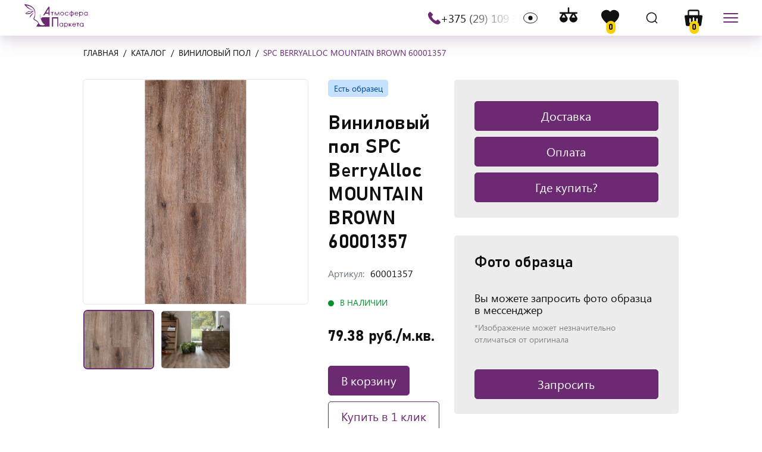

--- FILE ---
content_type: text/html; charset=UTF-8
request_url: https://dom-parketa.by/catalogue/pvkh-paneli/berryalloc-mountain-brown/
body_size: 25320
content:
<!DOCTYPE html>
<html lang="ru">
<head>
    <base href="https://dom-parketa.by/">
<meta charset="UTF-8">
<meta http-equiv="X-UA-Compatible" content="IE=edge">
<meta name="viewport" content="width=device-width, initial-scale=1.0">
    <title>Виниловый пол SPC BerryAlloc MOUNTAIN BROWN 60001357 купить в Минске </title>
    <meta name="description" content="Заказать Виниловый пол SPC BerryAlloc MOUNTAIN BROWN 60001357 в Минске по оптимальной цене ✅ Доступна рассрочка, профессиональная консультация!">
    <link rel="canonical" href="https://dom-parketa.by/catalogue/pvkh-paneli/berryalloc-mountain-brown/">

<link rel="apple-touch-icon" sizes="180x180" href="assets/templates/newdom/images/favicon/apple-touch-icon.png">
<link rel="icon" type="image/png" sizes="32x32" href="assets/templates/newdom/images/favicon/favicon-32x32.png">
<link rel="icon" type="image/png" sizes="16x16" href="assets/templates/newdom/images/favicon/favicon-16x16.png">
<link rel="manifest" href="assets/templates/newdom/images/favicon/site.webmanifest">
<link rel="mask-icon" href="assets/templates/newdom/images/favicon/safari-pinned-tab.svg" color="#5bbad5">
<link rel="shortcut icon" href="assets/templates/newdom/images/favicon/favicon.ico">
<meta name="msapplication-TileColor" content="#ffc40d">
<meta name="msapplication-config" content="assets/templates/newdom/images/favicon/browserconfig.xml">
<meta name="theme-color" content="#ffffff">


<link media="screen" rel="stylesheet" href="/assets/templates/newdom/styles/styles.min.css?v=04042025121437">
<link media="screen" rel="stylesheet" href="/assets/templates/newdom/styles/dop.css?v=28012026135412">

<script src="/assets/templates/newdom/scripts/slider.js?v=07022025133723" defer></script>
<script src="/assets/templates/newdom/scripts/main.js?v=20032025151424" defer></script>
<script src="/assets/templates/newdom/scripts/inputmask.js?v=19062024021204" defer></script>
<link rel="preload" as="image" href="assets/templates/newdom/images/placeholder.png">
<script src="https://code.jquery.com/jquery-3.7.1.min.js" integrity="sha256-/JqT3SQfawRcv/BIHPThkBvs0OEvtFFmqPF/lYI/Cxo=" crossorigin="anonymous"></script>
<!-- Google Tag Manager -->
<script>(function(w,d,s,l,i){w[l]=w[l]||[];w[l].push({'gtm.start':
new Date().getTime(),event:'gtm.js'});var f=d.getElementsByTagName(s)[0],
j=d.createElement(s),dl=l!='dataLayer'?'&l='+l:'';j.async=true;j.src=
'https://www.googletagmanager.com/gtm.js?id='+i+dl;f.parentNode.insertBefore(j,f);
})(window,document,'script','dataLayer','GTM-TH5SS7N');</script>
<!-- End Google Tag Manager --><link rel="stylesheet" href="/assets/components/msfavorites/css/default.min.css?v=f301bf14" type="text/css" />

<meta name="msfavorites:version" content="3.0.5-beta">
<meta name="msfavorites:ctx" content="web">
<meta name="msfavorites:actionUrl" content="/assets/components/msfavorites/action.php">

<link rel="stylesheet" href="/assets/components/minishop2/css/web/default.css?v=667ec14321" type="text/css" />
<link rel="stylesheet" href="/assets/components/minishop2/css/web/lib/jquery.jgrowl.min.css" type="text/css" />
<script>miniShop2Config = {"close_all_message":"\u0437\u0430\u043a\u0440\u044b\u0442\u044c \u0432\u0441\u0435","cssUrl":"\/assets\/components\/minishop2\/css\/web\/","jsUrl":"\/assets\/components\/minishop2\/js\/web\/","actionUrl":"\/assets\/components\/minishop2\/action.php","ctx":"web","price_format":[2,"."," "],"price_format_no_zeros":true,"weight_format":[3,"."," "],"weight_format_no_zeros":true};</script>
<link rel="stylesheet" href="/assets/components/comparison/css/default.css" type="text/css" />
<link rel="stylesheet" href="/assets/components/msearch2/css/web/default.css" type="text/css" />

		<script type="text/javascript">
			if (typeof mse2Config == "undefined") {mse2Config = {"cssUrl":"\/assets\/components\/msearch2\/css\/web\/","jsUrl":"\/assets\/components\/msearch2\/js\/web\/","actionUrl":"\/assets\/components\/msearch2\/action.php"};}
			if (typeof mse2FormConfig == "undefined") {mse2FormConfig = {};}
			mse2FormConfig["3b6e32a483b06cf54f655e287c8558f0576c603a"] = {"autocomplete":"results","queryVar":"query","minQuery":3,"pageId":2549};
		</script>
<link rel="stylesheet" href="/assets/components/ajaxform/css/default.css" type="text/css" />
</head>
<body>
    <!-- Google Tag Manager (noscript) -->
<noscript><iframe src="https://www.googletagmanager.com/ns.html?id=GTM-TH5SS7N"
height="0" width="0" style="display:none;visibility:hidden"></iframe></noscript>
<!-- End Google Tag Manager (noscript) -->    <div class="wrapper">
        <header class="header">
    <div class="header__mobile _tablet-and-mobile-only">
        <div class="header__mobile-inner">
            <div class="header__mobile-item header__mobile-item--logo">
                <a class="logo" href="/">
                    <span class="sr-only">На главную</span>
                    <img src="assets/templates/newdom/images/logo-dom.svg" class="logo__icon" alt="dom-parketa.by логотип" width="108" height="40">
                </a>
            </div>
            <div class="header__mobile-item feature-buttons">
                <div class="feature-buttons__item feature-buttons__item--contact">
                  <div class="contacts">
                    <div class="contacts__item">
                      <div class="contacts__content contacts__phone">
                        <div class="contacts__phone-wrapper">
                            <svg class="contacts__icon" width="20" height="20" aria-hidden="true">
                                <use href="assets/templates/newdom/images/icons.svg#phone"></use>
                            </svg><a class="contacts__link" href="tel:+375291093013">+375 (29) 109 30 13</a>
                        </div>
                      </div>
                    </div>
                  </div>
                </div>
                <span class="feature-buttons__item comparison comparison-default added">
	<a href="sravnenie/?cmp_ids=" class="feature-buttons__link feature-buttons__comparison comparison-go">
        <span class="sr-only">Список сравнения</span>
        <svg width="30" height="30" aria-hidden="true">
            <use href="assets/templates/newdom/images/icons.svg#sravnenie" />
        </svg>
        <i class="feature-buttons__number comparison-count comparison-total">0</i>
	</a>
</span>                <div class="feature-buttons__item">
                    <a class="feature-buttons__link feature-buttons__wishlist" href="izbrannoe/">
                        <span class="sr-only">Список желаемого</span>
                        <svg width="30" height="30" aria-hidden="true">
                            <use href="assets/templates/newdom/images/icons.svg#heart" />
                        </svg>
                        <i class="feature-buttons__number wishlist-count msfavorites-total" data-data-list="default" data-data-type="resource">0</i>
                    </a>
                </div>
                <div class="feature-buttons__item">
                    <button class="feature-buttons__link feature-buttons__search" type="button" name="search-button">
                        <span class="sr-only">Поиск</span>
                        <svg class="feature-buttons__icon" width="20" height="20" aria-hidden="true">
                            <use href="assets/templates/newdom/images/icons.svg#search" />
                        </svg>
                    </button>
                </div>
                <div class="feature-buttons__item">
    <a class="feature-buttons__link feature-buttons__cart" href="korzina/">
        <span class="sr-only">Корзина</span>
        <svg width="30" height="30" aria-hidden="true" fill="#6c2a73">
            <use href="assets/templates/newdom/images/icons.svg#korzina" />
        </svg>
        <i class="feature-buttons__number cart-count ms2_total_count">0</i>
    </a>
</div>                <div class="feature-buttons__item">
                    <button class="burger" type="button">
                        <span></span><span></span><span></span><span class="sr-only">Меню</span>
                    </button>
                </div>
            </div>
        </div>
    </div>
    <div class="header__navigation">
        <div class="header__item">
            <nav class="header-top container">
                <div class="header-top__item">
                    <ul class="header-top__links-list">
                        <li class="header-top__list-item ">
                            <div class="header-top__buttons-wrapper">
                                <a href="catalogue/aktsii/" class="header-top__link">Акции</a>
                            </div>
                        </li>
                        <li class="header-top__list-item _hover-to-open">
                            <div class="header-top__buttons-wrapper">
                                <a href="catalogue/" class="header-top__link">Каталог</a>
                                <button class="header__collapse-button" type="button" name="button-collapse">
                                    <svg width="20" height="20" aria-hidden="true">
                                        <use href="assets/templates/newdom/images/icons.svg#arrow"></use>
                                    </svg>
                                    <span class="sr-only">Развернуть меню</span>
                                </button>
                            </div>
                            <div class="header-top__menu _hover-to-open__target">
                                <nav class="catalog">
                                    <div class="catalog__list">
                                        <div class="catalog__list-inner">
                                            <div class="catalog__list-item _hover-to-open first">
                                                    <div class="catalog__buttons-wrapper">
                                                        <a href="catalogue/parketnaya-doska/" class="catalog__link" >Паркетная доска</a>
                                                        <button class="header__collapse-button" type="button" name="button-collapse">
                                                            <svg class="header__collapse-button-image" width="20" height="20">
                                                                <use href="assets/templates/newdom/images/icons.svg#arrow" />
                                                            </svg>
                                                            <span class="sr-only">Развернуть меню</span>
                                                        </button>
                                                    </div>
                                                    <div class="catalog__list-wrapper _hover-to-open__target">
                                                        <div class="catalog__list-inner">
                                                            <ul class="catalog__list"><li class="catalog__list-item first"><a href="catalogue/parketnaya-doska/3-kh-sloynaya-parketnaya-doska/" class="catalog__link" >Однополосная паркетная доска</a></li><li class="catalog__list-item "><a href="catalogue/parketnaya-doska/trekhpolosnaya/" class="catalog__link" >3-х полосная паркетная доска</a></li><li class="catalog__list-item last"><a href="catalogue/parketnaya-doska/inzhenernaya-doska/" class="catalog__link" >Инженерная доска</a></li></ul>
                                                        </div>
                                                    </div>
                                                </div><div class="catalog__list-item _hover-to-open ">
                                                    <div class="catalog__buttons-wrapper">
                                                        <a href="catalogue/mozaichnyy-parket/" class="catalog__link" >Мозаичный паркет</a>
                                                        <button class="header__collapse-button" type="button" name="button-collapse">
                                                            <svg class="header__collapse-button-image" width="20" height="20">
                                                                <use href="assets/templates/newdom/images/icons.svg#arrow" />
                                                            </svg>
                                                            <span class="sr-only">Развернуть меню</span>
                                                        </button>
                                                    </div>
                                                    <div class="catalog__list-wrapper _hover-to-open__target">
                                                        <div class="catalog__list-inner">
                                                            <ul class="catalog__list"><li class="catalog__list-item first"><a href="catalogue/mozaichnyy-parket/angliyskaya-elka/" class="catalog__link" >Английская елка</a></li><li class="catalog__list-item last"><a href="catalogue/mozaichnyy-parket/frantsuzskaya-elka/" class="catalog__link" >Французская елка</a></li></ul>
                                                        </div>
                                                    </div>
                                                </div><div class="catalog__list-item _hover-to-open ">
                                                    <div class="catalog__buttons-wrapper">
                                                        <a href="catalogue/kvarcz-parket/" class="catalog__link" >Кварцевый паркет</a>
                                                    </div>
                                                </div><div class="catalog__list-item _hover-to-open ">
                                                    <div class="catalog__buttons-wrapper">
                                                        <a href="catalogue/laminat/" class="catalog__link" >Ламинат</a>
                                                        <button class="header__collapse-button" type="button" name="button-collapse">
                                                            <svg class="header__collapse-button-image" width="20" height="20">
                                                                <use href="assets/templates/newdom/images/icons.svg#arrow" />
                                                            </svg>
                                                            <span class="sr-only">Развернуть меню</span>
                                                        </button>
                                                    </div>
                                                    <div class="catalog__list-wrapper _hover-to-open__target">
                                                        <div class="catalog__list-inner">
                                                            <ul class="catalog__list"><li class="catalog__list-item first"><a href="catalogue/laminat/32-klass/" class="catalog__link" >32 класс</a></li><li class="catalog__list-item "><a href="catalogue/laminat/33-klass/" class="catalog__link" >33 класс</a></li><li class="catalog__list-item "><a href="catalogue/laminat/laminat-34-klass/" class="catalog__link" >34 класс</a></li><li class="catalog__list-item "><a href="catalogue/laminat/laminat-dub/" class="catalog__link" >Под дуб</a></li><li class="catalog__list-item "><a href="catalogue/laminat/laminat-pod-teplyy-pol/" class="catalog__link" >Под теплый пол</a></li><li class="catalog__list-item "><a href="catalogue/laminat/laminat-elochkoy/" class="catalog__link" >Ламинат елочкой</a></li><li class="catalog__list-item last"><a href="catalogue/laminat/vlagostoykiy-laminat/" class="catalog__link" >Влагостойкий ламинат</a></li></ul>
                                                        </div>
                                                    </div>
                                                </div><div class="catalog__list-item _hover-to-open active">
                                                    <div class="catalog__buttons-wrapper">
                                                        <a href="catalogue/pvkh-paneli/" class="catalog__link" >Виниловый пол</a>
                                                        <button class="header__collapse-button" type="button" name="button-collapse">
                                                            <svg class="header__collapse-button-image" width="20" height="20">
                                                                <use href="assets/templates/newdom/images/icons.svg#arrow" />
                                                            </svg>
                                                            <span class="sr-only">Развернуть меню</span>
                                                        </button>
                                                    </div>
                                                    <div class="catalog__list-wrapper _hover-to-open__target">
                                                        <div class="catalog__list-inner">
                                                            <ul class="catalog__list"><li class="catalog__list-item first"><a href="catalogue/pvkh-paneli/kleevoy/" class="catalog__link" >Клеевой винил</a></li><li class="catalog__list-item "><a href="catalogue/pvkh-paneli/zamkovyy/" class="catalog__link" >Замковый винил</a></li><li class="catalog__list-item "><a href="catalogue/pvkh-paneli/vinil-zamkovyy-s-podlozhkoy/" class="catalog__link" >Винил с подложкой</a></li><li class="catalog__list-item last"><a href="catalogue/pvkh-paneli/vinilovaya-plitka-pod-teplyij-pol/" class="catalog__link" >Винил для теплого пола</a></li></ul>
                                                        </div>
                                                    </div>
                                                </div><div class="catalog__list-item _hover-to-open ">
                                                    <div class="catalog__buttons-wrapper">
                                                        <a href="catalogue/spc-laminat/" class="catalog__link" >SPC ламинат</a>
                                                        <button class="header__collapse-button" type="button" name="button-collapse">
                                                            <svg class="header__collapse-button-image" width="20" height="20">
                                                                <use href="assets/templates/newdom/images/icons.svg#arrow" />
                                                            </svg>
                                                            <span class="sr-only">Развернуть меню</span>
                                                        </button>
                                                    </div>
                                                    <div class="catalog__list-wrapper _hover-to-open__target">
                                                        <div class="catalog__list-inner">
                                                            <ul class="catalog__list"><li class="catalog__list-item first"><a href="catalogue/spc-laminat/spc-zamkovyij/" class="catalog__link" >SPC замковый</a></li><li class="catalog__list-item "><a href="catalogue/spc-laminat/spc-mramor/" class="catalog__link" >SPC мрамор</a></li><li class="catalog__list-item "><a href="catalogue/spc-laminat/spc-laminat-dub/" class="catalog__link" >SPC ламинат дуб</a></li><li class="catalog__list-item last"><a href="catalogue/spc-laminat/spc-laminat-elochkoj/" class="catalog__link" >SPC ламинат елочкой</a></li></ul>
                                                        </div>
                                                    </div>
                                                </div><div class="catalog__list-item _hover-to-open ">
                                                    <div class="catalog__buttons-wrapper">
                                                        <a href="catalogue/mspc/" class="catalog__link" >MSPC</a>
                                                        <button class="header__collapse-button" type="button" name="button-collapse">
                                                            <svg class="header__collapse-button-image" width="20" height="20">
                                                                <use href="assets/templates/newdom/images/icons.svg#arrow" />
                                                            </svg>
                                                            <span class="sr-only">Развернуть меню</span>
                                                        </button>
                                                    </div>
                                                    <div class="catalog__list-wrapper _hover-to-open__target">
                                                        <div class="catalog__list-inner">
                                                            <ul class="catalog__list"><li class="catalog__list-item first"><a href="catalogue/mspc/mspc-plitka/" class="catalog__link" >MSPC плитка</a></li><li class="catalog__list-item "><a href="catalogue/mspc/mspc-elochka/" class="catalog__link" >MSPC елочка</a></li><li class="catalog__list-item last"><a href="catalogue/mspc/mspc-paluba/" class="catalog__link" >MSPC палуба</a></li></ul>
                                                        </div>
                                                    </div>
                                                </div><div class="catalog__list-item _hover-to-open ">
                                                    <div class="catalog__buttons-wrapper">
                                                        <a href="catalogue/kvarczvinilovaya-plitka/" class="catalog__link" >Кварцвиниловая плитка</a>
                                                        <button class="header__collapse-button" type="button" name="button-collapse">
                                                            <svg class="header__collapse-button-image" width="20" height="20">
                                                                <use href="assets/templates/newdom/images/icons.svg#arrow" />
                                                            </svg>
                                                            <span class="sr-only">Развернуть меню</span>
                                                        </button>
                                                    </div>
                                                    <div class="catalog__list-wrapper _hover-to-open__target">
                                                        <div class="catalog__list-inner">
                                                            <ul class="catalog__list"><li class="catalog__list-item first"><a href="catalogue/kvarczvinilovaya-plitka/vinilovaya-plitka-s-podlozhkoj/" class="catalog__link" >Виниловая плитка с подложкой</a></li><li class="catalog__list-item "><a href="catalogue/kvarczvinilovaya-plitka/vinilovaya-plitka-kleevaya/" class="catalog__link" >Виниловая плитка клеевая</a></li><li class="catalog__list-item "><a href="catalogue/kvarczvinilovaya-plitka/kvarczvinilovaya-plitka-zamkovaya/" class="catalog__link" >Кварцвиниловая плитка замковая</a></li><li class="catalog__list-item last"><a href="catalogue/kvarczvinilovaya-plitka/kvarczvinilovaya-plitka-dlya-sten/" class="catalog__link" >Кварцвиниловая плитка для стен</a></li></ul>
                                                        </div>
                                                    </div>
                                                </div><div class="catalog__list-item _hover-to-open ">
                                                    <div class="catalog__buttons-wrapper">
                                                        <a href="catalogue/keramicheskaya-plitka/" class="catalog__link" >Керамогранит</a>
                                                    </div>
                                                </div><div class="catalog__list-item _hover-to-open last">
                                                    <div class="catalog__buttons-wrapper">
                                                        <a href="catalogue/soputstvuyushhie-tovaryi/" class="catalog__link" >Сопутствующие товары</a>
                                                        <button class="header__collapse-button" type="button" name="button-collapse">
                                                            <svg class="header__collapse-button-image" width="20" height="20">
                                                                <use href="assets/templates/newdom/images/icons.svg#arrow" />
                                                            </svg>
                                                            <span class="sr-only">Развернуть меню</span>
                                                        </button>
                                                    </div>
                                                    <div class="catalog__list-wrapper _hover-to-open__target">
                                                        <div class="catalog__list-inner">
                                                            <ul class="catalog__list"><li class="catalog__list-item first"><a href="catalogue/soputstvuyushhie-tovaryi/stenovye-paneli-iz-dereva/" class="catalog__link" >Стеновые панели</a></li><li class="catalog__list-item "><a href="catalogue/soputstvuyushhie-tovaryi/parketnaya-khimiya/" class="catalog__link" >Паркетная химия</a></li><li class="catalog__list-item "><a href="catalogue/soputstvuyushhie-tovaryi/plintus/" class="catalog__link" >Плинтус</a></li><li class="catalog__list-item last"><a href="catalogue/soputstvuyushhie-tovaryi/podlozhka/" class="catalog__link" >Подложка</a></li></ul>
                                                        </div>
                                                    </div>
                                                </div>                                            
                                        </div>
                                    </div>
                                </nav>
                            </div>
                        </li>
                        <li class="header-top__list-item _hover-to-open first">
                                <div class="header-top__buttons-wrapper">
                                    <a href="about-company/" class="header-top__link" >О нас</a>
                                    <button class="header__collapse-button" type="button" name="button-collapse">
                                        <svg width="20" height="20" aria-hidden="true">
                                            <use href="assets/templates/newdom/images/icons.svg#arrow"></use>
                                        </svg>
                                        <span class="sr-only">Развернуть меню</span>
                                    </button>
                                </div>
                                <div class="header-top__menu _hover-to-open__target">
                                    <nav class="catalog">
                                        <div class="catalog__list">
                                            <div class="catalog__list-inner"><div class="catalog__list-item first"><a href="otzyvy/" class="catalog__link" >Отзывы</a></div><div class="catalog__list-item last"><a href="galereya/" class="catalog__link" >Галерея</a></div></div>
                                        </div>
                                    </nav>
                                </div>
                            </li><li class="header-top__list-item "><a href="brands/" class="header-top__link" >Бренды</a></li><li class="header-top__list-item "><a href="o-parkete/" class="header-top__link" >Блог</a></li><li class="header-top__list-item "><a href="faq/" class="header-top__link" >FAQ</a></li><li class="header-top__list-item _hover-to-open ">
                                <div class="header-top__buttons-wrapper">
                                    <a href="oplata-i-dostavka/" class="header-top__link" >Доставка</a>
                                    <button class="header__collapse-button" type="button" name="button-collapse">
                                        <svg width="20" height="20" aria-hidden="true">
                                            <use href="assets/templates/newdom/images/icons.svg#arrow"></use>
                                        </svg>
                                        <span class="sr-only">Развернуть меню</span>
                                    </button>
                                </div>
                                <div class="header-top__menu _hover-to-open__target">
                                    <nav class="catalog">
                                        <div class="catalog__list">
                                            <div class="catalog__list-inner"><div class="catalog__list-item first"><a href="rassrochka/" class="catalog__link" >Рассрочка</a></div><div class="catalog__list-item last"><a href="oplata/" class="catalog__link" >Оплата</a></div></div>
                                        </div>
                                    </nav>
                                </div>
                            </li><li class="header-top__list-item "><a href="vozvrat/" class="header-top__link" >Возврат</a></li><li class="header-top__list-item "><a href="news/" class="header-top__link" >Новости</a></li><li class="header-top__list-item last"><a href="contacts-information/" class="header-top__link" >Контакты</a></li>                    </ul>
                </div>
                <div class="header-top__item">
                    <div class="header-top__our-shops">
                        <svg class="header-top__our-shops-icon" width="20" height="20" aria-hidden="true">
                            <use href="assets/templates/newdom/images/icons.svg#mail" />
                        </svg>
                        <a href="mailto:atmparket@gmail.com"><span class="header-top__our-shops-label">atmparket@gmail.com</span></a>
                    </div>
                    <div class="header-top__our-shops">
                        <div class="socials-links">
                            <a class="socials-links__link" href="https://t.me/+375291093013" target="_blank">
                                <span class="sr-only">Telegram</span>
                                <svg width="15" height="15" aria-hidden="true">
                                    <use href="assets/templates/newdom/images/icons.svg#telegram" />
                                </svg>
                            </a>
                            <a class="socials-links__link" href="https://www.tiktok.com/@atmparket" target="_blank">
                                <span class="sr-only">TikTok</span>
                                <svg width="15" height="15" aria-hidden="true">
                                    <use href="assets/templates/newdom/images/icons.svg?v=1#tiktok" />
                                </svg>
                            </a>
                            <a class="socials-links__link" href="https://www.instagram.com/atmparket/" target="_blank">
                                <span class="sr-only">Instagram</span>
                                <svg width="15" height="15" aria-hidden="true">
                                    <use href="assets/templates/newdom/images/icons.svg#instagram" />
                                </svg>
                            </a>
                            <a class="socials-links__link" href="https://wa.me/375291093013" target="_blank">
                                <span class="sr-only">WhatsApp</span>
                                <svg width="15" height="15" aria-hidden="true">
                                    <use href="assets/templates/newdom/images/icons.svg#whatsapp" />
                                </svg>
                            </a>
                            <a class="socials-links__link" href="viber://chat?number=%2B375291093013" target="_blank">
                                <span class="sr-only">Viber</span>
                                <svg width="15" height="15" aria-hidden="true">
                                    <use href="assets/templates/newdom/images/icons.svg#viber" />
                                </svg>
                            </a>
                        </div>
                    </div>
                </div>
            </nav>
        </div>
        <div class="header__item">
            <div class="header-middle container">
                <div class="header-middle__item _desktop-only">
                    <a class="logo" href="/">
                        <span class="sr-only">На главную</span>
                        <img src="assets/templates/newdom/images/logo-dom.svg" class="logo__icon" alt="dom-parketa.by логотип" width="108" height="40">
                    </a>
                </div>
                <div class="header-middle__item">
                    <nav class="header-middle__links">
                        <ul class="header-middle__links-list">
                            <li class="header-middle__list-item _hover-to-open _hover-to-open--mobile-open">
                                <div class="header-middle__buttons-wrapper">
                                    <div class="header-middle__catalog-burger">
                                        <span></span><span></span><span></span><span></span>
                                    </div>
                                    <a href="catalogue/" class="header-middle__link header-middle__catalog">Каталог</a>
                                    <button class="header__collapse-button _tablet-and-mobile-only" type="button" name="button-collapse">
                                        <svg width="20" height="20" aria-hidden="true">
                                            <use href="assets/templates/newdom/images/icons.svg#arrow" />
                                        </svg>
                                        <span class="sr-only">Развернуть меню</span>
                                    </button>
                                </div>
                                <div class="header-bottom__menu _hover-to-open__target">
                                    <nav class="catalog">
                                        <div class="catalog__list">
                                            <div class="catalog__list-inner">
                                                <div class="catalog__list-item">
                                                        <div class="catalog__buttons-wrapper">
                                                            <a href="catalogue/aktsii/" class="catalog__link" >Акции</a>
                                                        </div>
                                                    </div><div class="catalog__list-item _hover-to-open">
                                                        <div class="catalog__buttons-wrapper">
                                                            <a href="catalogue/parketnaya-doska/" class="catalog__link" >Паркетная доска</a>
                                                            <button class="header__collapse-button" type="button" name="button-collapse">
                                                                <svg class="header__collapse-button-image" width="20" height="20">
                                                                    <use href="assets/templates/newdom/images/icons.svg#arrow" />
                                                                </svg>
                                                                <span class="sr-only">Развернуть меню</span>
                                                            </button>
                                                        </div>
                                                        <div class="catalog__list-wrapper _hover-to-open__target">
                                                            <div class="catalog__list-inner">
                                                                <ul class="catalog__list"><li class="catalog__list-item first"><a href="catalogue/parketnaya-doska/3-kh-sloynaya-parketnaya-doska/" class="catalog__link" >Однополосная паркетная доска</a></li><li class="catalog__list-item "><a href="catalogue/parketnaya-doska/trekhpolosnaya/" class="catalog__link" >3-х полосная паркетная доска</a></li><li class="catalog__list-item last"><a href="catalogue/parketnaya-doska/inzhenernaya-doska/" class="catalog__link" >Инженерная доска</a></li></ul>
                                                            </div>
                                                        </div>
                                                    </div><div class="catalog__list-item _hover-to-open">
                                                        <div class="catalog__buttons-wrapper">
                                                            <a href="catalogue/mozaichnyy-parket/" class="catalog__link" >Мозаичный паркет</a>
                                                            <button class="header__collapse-button" type="button" name="button-collapse">
                                                                <svg class="header__collapse-button-image" width="20" height="20">
                                                                    <use href="assets/templates/newdom/images/icons.svg#arrow" />
                                                                </svg>
                                                                <span class="sr-only">Развернуть меню</span>
                                                            </button>
                                                        </div>
                                                        <div class="catalog__list-wrapper _hover-to-open__target">
                                                            <div class="catalog__list-inner">
                                                                <ul class="catalog__list"><li class="catalog__list-item first"><a href="catalogue/mozaichnyy-parket/angliyskaya-elka/" class="catalog__link" >Английская елка</a></li><li class="catalog__list-item last"><a href="catalogue/mozaichnyy-parket/frantsuzskaya-elka/" class="catalog__link" >Французская елка</a></li></ul>
                                                            </div>
                                                        </div>
                                                    </div><div class="catalog__list-item">
                                                        <div class="catalog__buttons-wrapper">
                                                            <a href="catalogue/kvarcz-parket/" class="catalog__link" >Кварцевый паркет</a>
                                                        </div>
                                                    </div><div class="catalog__list-item _hover-to-open">
                                                        <div class="catalog__buttons-wrapper">
                                                            <a href="catalogue/laminat/" class="catalog__link" >Ламинат</a>
                                                            <button class="header__collapse-button" type="button" name="button-collapse">
                                                                <svg class="header__collapse-button-image" width="20" height="20">
                                                                    <use href="assets/templates/newdom/images/icons.svg#arrow" />
                                                                </svg>
                                                                <span class="sr-only">Развернуть меню</span>
                                                            </button>
                                                        </div>
                                                        <div class="catalog__list-wrapper _hover-to-open__target">
                                                            <div class="catalog__list-inner">
                                                                <ul class="catalog__list"><li class="catalog__list-item first"><a href="catalogue/laminat/32-klass/" class="catalog__link" >32 класс</a></li><li class="catalog__list-item "><a href="catalogue/laminat/33-klass/" class="catalog__link" >33 класс</a></li><li class="catalog__list-item "><a href="catalogue/laminat/laminat-34-klass/" class="catalog__link" >34 класс</a></li><li class="catalog__list-item "><a href="catalogue/laminat/laminat-dub/" class="catalog__link" >Под дуб</a></li><li class="catalog__list-item "><a href="catalogue/laminat/laminat-pod-teplyy-pol/" class="catalog__link" >Под теплый пол</a></li><li class="catalog__list-item "><a href="catalogue/laminat/laminat-elochkoy/" class="catalog__link" >Ламинат елочкой</a></li><li class="catalog__list-item last"><a href="catalogue/laminat/vlagostoykiy-laminat/" class="catalog__link" >Влагостойкий ламинат</a></li></ul>
                                                            </div>
                                                        </div>
                                                    </div><div class="catalog__list-item _hover-to-open">
                                                        <div class="catalog__buttons-wrapper">
                                                            <a href="catalogue/pvkh-paneli/" class="catalog__link" >Виниловый пол</a>
                                                            <button class="header__collapse-button" type="button" name="button-collapse">
                                                                <svg class="header__collapse-button-image" width="20" height="20">
                                                                    <use href="assets/templates/newdom/images/icons.svg#arrow" />
                                                                </svg>
                                                                <span class="sr-only">Развернуть меню</span>
                                                            </button>
                                                        </div>
                                                        <div class="catalog__list-wrapper _hover-to-open__target">
                                                            <div class="catalog__list-inner">
                                                                <ul class="catalog__list"><li class="catalog__list-item first"><a href="catalogue/pvkh-paneli/kleevoy/" class="catalog__link" >Клеевой винил</a></li><li class="catalog__list-item "><a href="catalogue/pvkh-paneli/zamkovyy/" class="catalog__link" >Замковый винил</a></li><li class="catalog__list-item "><a href="catalogue/pvkh-paneli/vinil-zamkovyy-s-podlozhkoy/" class="catalog__link" >Винил с подложкой</a></li><li class="catalog__list-item last"><a href="catalogue/pvkh-paneli/vinilovaya-plitka-pod-teplyij-pol/" class="catalog__link" >Винил для теплого пола</a></li></ul>
                                                            </div>
                                                        </div>
                                                    </div><div class="catalog__list-item _hover-to-open">
                                                        <div class="catalog__buttons-wrapper">
                                                            <a href="catalogue/spc-laminat/" class="catalog__link" >SPC ламинат</a>
                                                            <button class="header__collapse-button" type="button" name="button-collapse">
                                                                <svg class="header__collapse-button-image" width="20" height="20">
                                                                    <use href="assets/templates/newdom/images/icons.svg#arrow" />
                                                                </svg>
                                                                <span class="sr-only">Развернуть меню</span>
                                                            </button>
                                                        </div>
                                                        <div class="catalog__list-wrapper _hover-to-open__target">
                                                            <div class="catalog__list-inner">
                                                                <ul class="catalog__list"><li class="catalog__list-item first"><a href="catalogue/spc-laminat/spc-zamkovyij/" class="catalog__link" >SPC замковый</a></li><li class="catalog__list-item "><a href="catalogue/spc-laminat/spc-mramor/" class="catalog__link" >SPC мрамор</a></li><li class="catalog__list-item "><a href="catalogue/spc-laminat/spc-laminat-dub/" class="catalog__link" >SPC ламинат дуб</a></li><li class="catalog__list-item last"><a href="catalogue/spc-laminat/spc-laminat-elochkoj/" class="catalog__link" >SPC ламинат елочкой</a></li></ul>
                                                            </div>
                                                        </div>
                                                    </div><div class="catalog__list-item _hover-to-open">
                                                        <div class="catalog__buttons-wrapper">
                                                            <a href="catalogue/mspc/" class="catalog__link" >MSPC</a>
                                                            <button class="header__collapse-button" type="button" name="button-collapse">
                                                                <svg class="header__collapse-button-image" width="20" height="20">
                                                                    <use href="assets/templates/newdom/images/icons.svg#arrow" />
                                                                </svg>
                                                                <span class="sr-only">Развернуть меню</span>
                                                            </button>
                                                        </div>
                                                        <div class="catalog__list-wrapper _hover-to-open__target">
                                                            <div class="catalog__list-inner">
                                                                <ul class="catalog__list"><li class="catalog__list-item first"><a href="catalogue/mspc/mspc-plitka/" class="catalog__link" >MSPC плитка</a></li><li class="catalog__list-item "><a href="catalogue/mspc/mspc-elochka/" class="catalog__link" >MSPC елочка</a></li><li class="catalog__list-item last"><a href="catalogue/mspc/mspc-paluba/" class="catalog__link" >MSPC палуба</a></li></ul>
                                                            </div>
                                                        </div>
                                                    </div><div class="catalog__list-item _hover-to-open">
                                                        <div class="catalog__buttons-wrapper">
                                                            <a href="catalogue/kvarczvinilovaya-plitka/" class="catalog__link" >Кварцвиниловая плитка</a>
                                                            <button class="header__collapse-button" type="button" name="button-collapse">
                                                                <svg class="header__collapse-button-image" width="20" height="20">
                                                                    <use href="assets/templates/newdom/images/icons.svg#arrow" />
                                                                </svg>
                                                                <span class="sr-only">Развернуть меню</span>
                                                            </button>
                                                        </div>
                                                        <div class="catalog__list-wrapper _hover-to-open__target">
                                                            <div class="catalog__list-inner">
                                                                <ul class="catalog__list"><li class="catalog__list-item first"><a href="catalogue/kvarczvinilovaya-plitka/vinilovaya-plitka-s-podlozhkoj/" class="catalog__link" >Виниловая плитка с подложкой</a></li><li class="catalog__list-item "><a href="catalogue/kvarczvinilovaya-plitka/vinilovaya-plitka-kleevaya/" class="catalog__link" >Виниловая плитка клеевая</a></li><li class="catalog__list-item "><a href="catalogue/kvarczvinilovaya-plitka/kvarczvinilovaya-plitka-zamkovaya/" class="catalog__link" >Кварцвиниловая плитка замковая</a></li><li class="catalog__list-item last"><a href="catalogue/kvarczvinilovaya-plitka/kvarczvinilovaya-plitka-dlya-sten/" class="catalog__link" >Кварцвиниловая плитка для стен</a></li></ul>
                                                            </div>
                                                        </div>
                                                    </div><div class="catalog__list-item">
                                                        <div class="catalog__buttons-wrapper">
                                                            <a href="catalogue/keramicheskaya-plitka/" class="catalog__link" >Керамогранит</a>
                                                        </div>
                                                    </div><div class="catalog__list-item _hover-to-open">
                                                        <div class="catalog__buttons-wrapper">
                                                            <a href="catalogue/soputstvuyushhie-tovaryi/" class="catalog__link" >Сопутствующие товары</a>
                                                            <button class="header__collapse-button" type="button" name="button-collapse">
                                                                <svg class="header__collapse-button-image" width="20" height="20">
                                                                    <use href="assets/templates/newdom/images/icons.svg#arrow" />
                                                                </svg>
                                                                <span class="sr-only">Развернуть меню</span>
                                                            </button>
                                                        </div>
                                                        <div class="catalog__list-wrapper _hover-to-open__target">
                                                            <div class="catalog__list-inner">
                                                                <ul class="catalog__list"><li class="catalog__list-item first"><a href="catalogue/soputstvuyushhie-tovaryi/stenovye-paneli-iz-dereva/" class="catalog__link" >Стеновые панели</a></li><li class="catalog__list-item "><a href="catalogue/soputstvuyushhie-tovaryi/parketnaya-khimiya/" class="catalog__link" >Паркетная химия</a></li><li class="catalog__list-item "><a href="catalogue/soputstvuyushhie-tovaryi/plintus/" class="catalog__link" >Плинтус</a></li><li class="catalog__list-item last"><a href="catalogue/soputstvuyushhie-tovaryi/podlozhka/" class="catalog__link" >Подложка</a></li></ul>
                                                            </div>
                                                        </div>
                                                    </div>   
                                            </div>
                                        </div>
                                    </nav>
                                </div>
                            </li>
                        </ul>
                    </nav>
                </div>
                <div class="header-middle__item header-middle__item_grow">
                    <form data-key="3b6e32a483b06cf54f655e287c8558f0576c603a" action="rezultatyi-poiska/" method="get" class="search-form msearch2" id="mse2_form">
    <label class="search-form__label">
        <span class="sr-only">Поиск</span>
        <input class="search-form__input header-search" type="search" name="query" value="" placeholder="Поиск">
    </label>
    <button class="search-form__button" type="submit" name="header-search-button">
        <svg class="search-form__button-icon" width="20" height="20" aria-hidden="true">
            <use href="assets/templates/newdom/images/icons.svg#search" />
        </svg><span class="sr-only">Search</span>
    </button>
</form>                </div>
                <div class="header-middle__item">
                    <div class="contacts">
                    <div class="contacts__item">
                      <div class="contacts__content contacts__adress">
                        <div class="contacts__adress-wrapper">
                          <svg class="contacts__icon" width="20" height="20" aria-hidden="true">
                            <use href="assets/templates/newdom/images/icons.svg#location"></use>
                          </svg>
                          <p class="contacts__adress-text">ТЦ “Трюм” г. Минск, ул. Кальварийская, 7Б-7, нижн. ур-нь</p>
                        </div>
                      </div>
                      <div class="contacts__content contacts__adress">
                        <div class="contacts__adress-wrapper">
                          <svg class="contacts__icon" width="20" height="20" aria-hidden="true">
                            <use href="assets/templates/newdom/images/icons.svg#location"></use>
                          </svg>
                          <p class="contacts__adress-text">ТЦ “Европа” г. Минск, ул. Сурганова, 57а, 2 этаж</p>
                        </div>
                      </div>
                    </div>
                  </div>
                  </div>
                <div class="header-middle__item">
                    <div class="contacts">
                        <div class="contacts__item">
                            <div class="contacts__content contacts__phone">
                                <div class="contacts__phone-wrapper">
                                    <svg class="contacts__icon" width="20" height="20" aria-hidden="true">
                                        <use href="assets/templates/newdom/images/icons.svg#phone"></use>
                                    </svg><a class="contacts__link" href="tel:+375291093013">+375 (29) 109 30 13</a>
                                </div>
                            </div>
                            <div class="contacts__content contacts__phone">
                                <div class="contacts__phone-wrapper">
                                    <svg class="contacts__icon" width="20" height="20" aria-hidden="true">
                                        <use href="assets/templates/newdom/images/icons.svg#phone"></use>
                                    </svg><a class="contacts__link" href="tel:+375291097513">+375 (29) 109 75 13</a>
                                </div>
                            </div>
                        </div>
                    </div>
                </div>
                <div class="header-middle__item">
                    <button class="header-middle__call-request _btn" type="button" data-open-popup="request-a-call">
                        <svg width="18" height="18" aria-hidden="true">
                            <use href="assets/templates/newdom/images/icons.svg#call-us"></use>
                        </svg><span>Заказать звонок</span></button>
                </div>
            </div>
        </div>
        <div class="header__item">
            <div class="header-bottom container">
                <div class="header-bottom__item">
                    <nav class="header-bottom__links">
                        <ul class="header-bottom__links-list">
                            <li class="header-bottom__list-item first"><a href="catalogue/aktsii/" class="header-bottom__link" >Акции</a></li><li class="header-bottom__list-item _hover-to-open ">
                                    <div class="header-bottom__buttons-wrapper">
                                        <a href="catalogue/parketnaya-doska/" class="header-bottom__link" >Паркетная доска</a>
                                        <button class="header__collapse-button" type="button" name="button-collapse">
                                            <svg width="20" height="20" aria-hidden="true">
                                                <use href="assets/templates/newdom/images/icons.svg#arrow"></use>
                                            </svg>
                                            <span class="sr-only">Развернуть меню</span>
                                        </button>
                                    </div>
                                    <div class="header-bottom__menu _hover-to-open__target">
                                        <nav class="catalog">
                                            <div class="catalog__list">
                                                <div class="catalog__list-inner"><div class="catalog__list-item first"><a href="catalogue/parketnaya-doska/3-kh-sloynaya-parketnaya-doska/" class="catalog__link" >Однополосная паркетная доска</a></div><div class="catalog__list-item "><a href="catalogue/parketnaya-doska/trekhpolosnaya/" class="catalog__link" >3-х полосная паркетная доска</a></div><div class="catalog__list-item last"><a href="catalogue/parketnaya-doska/inzhenernaya-doska/" class="catalog__link" >Инженерная доска</a></div></div>
                                            </div>
                                        </nav>
                                    </div>
                                </li><li class="header-bottom__list-item _hover-to-open ">
                                    <div class="header-bottom__buttons-wrapper">
                                        <a href="catalogue/mozaichnyy-parket/" class="header-bottom__link" >Мозаичный паркет</a>
                                        <button class="header__collapse-button" type="button" name="button-collapse">
                                            <svg width="20" height="20" aria-hidden="true">
                                                <use href="assets/templates/newdom/images/icons.svg#arrow"></use>
                                            </svg>
                                            <span class="sr-only">Развернуть меню</span>
                                        </button>
                                    </div>
                                    <div class="header-bottom__menu _hover-to-open__target">
                                        <nav class="catalog">
                                            <div class="catalog__list">
                                                <div class="catalog__list-inner"><div class="catalog__list-item first"><a href="catalogue/mozaichnyy-parket/angliyskaya-elka/" class="catalog__link" >Английская елка</a></div><div class="catalog__list-item last"><a href="catalogue/mozaichnyy-parket/frantsuzskaya-elka/" class="catalog__link" >Французская елка</a></div></div>
                                            </div>
                                        </nav>
                                    </div>
                                </li><li class="header-bottom__list-item "><a href="catalogue/kvarcz-parket/" class="header-bottom__link" >Кварцевый паркет</a></li><li class="header-bottom__list-item _hover-to-open ">
                                    <div class="header-bottom__buttons-wrapper">
                                        <a href="catalogue/laminat/" class="header-bottom__link" >Ламинат</a>
                                        <button class="header__collapse-button" type="button" name="button-collapse">
                                            <svg width="20" height="20" aria-hidden="true">
                                                <use href="assets/templates/newdom/images/icons.svg#arrow"></use>
                                            </svg>
                                            <span class="sr-only">Развернуть меню</span>
                                        </button>
                                    </div>
                                    <div class="header-bottom__menu _hover-to-open__target">
                                        <nav class="catalog">
                                            <div class="catalog__list">
                                                <div class="catalog__list-inner"><div class="catalog__list-item first"><a href="catalogue/laminat/32-klass/" class="catalog__link" >32 класс</a></div><div class="catalog__list-item "><a href="catalogue/laminat/33-klass/" class="catalog__link" >33 класс</a></div><div class="catalog__list-item "><a href="catalogue/laminat/laminat-34-klass/" class="catalog__link" >34 класс</a></div><div class="catalog__list-item "><a href="catalogue/laminat/laminat-dub/" class="catalog__link" >Под дуб</a></div><div class="catalog__list-item "><a href="catalogue/laminat/laminat-pod-teplyy-pol/" class="catalog__link" >Под теплый пол</a></div><div class="catalog__list-item "><a href="catalogue/laminat/laminat-elochkoy/" class="catalog__link" >Ламинат елочкой</a></div><div class="catalog__list-item last"><a href="catalogue/laminat/vlagostoykiy-laminat/" class="catalog__link" >Влагостойкий ламинат</a></div></div>
                                            </div>
                                        </nav>
                                    </div>
                                </li><li class="header-bottom__list-item _hover-to-open active">
                                    <div class="header-bottom__buttons-wrapper">
                                        <a href="catalogue/pvkh-paneli/" class="header-bottom__link" >Виниловый пол</a>
                                        <button class="header__collapse-button" type="button" name="button-collapse">
                                            <svg width="20" height="20" aria-hidden="true">
                                                <use href="assets/templates/newdom/images/icons.svg#arrow"></use>
                                            </svg>
                                            <span class="sr-only">Развернуть меню</span>
                                        </button>
                                    </div>
                                    <div class="header-bottom__menu _hover-to-open__target">
                                        <nav class="catalog">
                                            <div class="catalog__list">
                                                <div class="catalog__list-inner"><div class="catalog__list-item first"><a href="catalogue/pvkh-paneli/kleevoy/" class="catalog__link" >Клеевой винил</a></div><div class="catalog__list-item "><a href="catalogue/pvkh-paneli/zamkovyy/" class="catalog__link" >Замковый винил</a></div><div class="catalog__list-item "><a href="catalogue/pvkh-paneli/vinil-zamkovyy-s-podlozhkoy/" class="catalog__link" >Винил с подложкой</a></div><div class="catalog__list-item last"><a href="catalogue/pvkh-paneli/vinilovaya-plitka-pod-teplyij-pol/" class="catalog__link" >Винил для теплого пола</a></div></div>
                                            </div>
                                        </nav>
                                    </div>
                                </li><li class="header-bottom__list-item _hover-to-open ">
                                    <div class="header-bottom__buttons-wrapper">
                                        <a href="catalogue/spc-laminat/" class="header-bottom__link" >SPC ламинат</a>
                                        <button class="header__collapse-button" type="button" name="button-collapse">
                                            <svg width="20" height="20" aria-hidden="true">
                                                <use href="assets/templates/newdom/images/icons.svg#arrow"></use>
                                            </svg>
                                            <span class="sr-only">Развернуть меню</span>
                                        </button>
                                    </div>
                                    <div class="header-bottom__menu _hover-to-open__target">
                                        <nav class="catalog">
                                            <div class="catalog__list">
                                                <div class="catalog__list-inner"><div class="catalog__list-item first"><a href="catalogue/spc-laminat/spc-zamkovyij/" class="catalog__link" >SPC замковый</a></div><div class="catalog__list-item "><a href="catalogue/spc-laminat/spc-mramor/" class="catalog__link" >SPC мрамор</a></div><div class="catalog__list-item "><a href="catalogue/spc-laminat/spc-laminat-dub/" class="catalog__link" >SPC ламинат дуб</a></div><div class="catalog__list-item last"><a href="catalogue/spc-laminat/spc-laminat-elochkoj/" class="catalog__link" >SPC ламинат елочкой</a></div></div>
                                            </div>
                                        </nav>
                                    </div>
                                </li><li class="header-bottom__list-item _hover-to-open ">
                                    <div class="header-bottom__buttons-wrapper">
                                        <a href="catalogue/mspc/" class="header-bottom__link" >MSPC</a>
                                        <button class="header__collapse-button" type="button" name="button-collapse">
                                            <svg width="20" height="20" aria-hidden="true">
                                                <use href="assets/templates/newdom/images/icons.svg#arrow"></use>
                                            </svg>
                                            <span class="sr-only">Развернуть меню</span>
                                        </button>
                                    </div>
                                    <div class="header-bottom__menu _hover-to-open__target">
                                        <nav class="catalog">
                                            <div class="catalog__list">
                                                <div class="catalog__list-inner"><div class="catalog__list-item first"><a href="catalogue/mspc/mspc-plitka/" class="catalog__link" >MSPC плитка</a></div><div class="catalog__list-item "><a href="catalogue/mspc/mspc-elochka/" class="catalog__link" >MSPC елочка</a></div><div class="catalog__list-item last"><a href="catalogue/mspc/mspc-paluba/" class="catalog__link" >MSPC палуба</a></div></div>
                                            </div>
                                        </nav>
                                    </div>
                                </li><li class="header-bottom__list-item _hover-to-open ">
                                    <div class="header-bottom__buttons-wrapper">
                                        <a href="catalogue/kvarczvinilovaya-plitka/" class="header-bottom__link" >Кварцвиниловая плитка</a>
                                        <button class="header__collapse-button" type="button" name="button-collapse">
                                            <svg width="20" height="20" aria-hidden="true">
                                                <use href="assets/templates/newdom/images/icons.svg#arrow"></use>
                                            </svg>
                                            <span class="sr-only">Развернуть меню</span>
                                        </button>
                                    </div>
                                    <div class="header-bottom__menu _hover-to-open__target">
                                        <nav class="catalog">
                                            <div class="catalog__list">
                                                <div class="catalog__list-inner"><div class="catalog__list-item first"><a href="catalogue/kvarczvinilovaya-plitka/vinilovaya-plitka-s-podlozhkoj/" class="catalog__link" >Виниловая плитка с подложкой</a></div><div class="catalog__list-item "><a href="catalogue/kvarczvinilovaya-plitka/vinilovaya-plitka-kleevaya/" class="catalog__link" >Виниловая плитка клеевая</a></div><div class="catalog__list-item "><a href="catalogue/kvarczvinilovaya-plitka/kvarczvinilovaya-plitka-zamkovaya/" class="catalog__link" >Кварцвиниловая плитка замковая</a></div><div class="catalog__list-item last"><a href="catalogue/kvarczvinilovaya-plitka/kvarczvinilovaya-plitka-dlya-sten/" class="catalog__link" >Кварцвиниловая плитка для стен</a></div></div>
                                            </div>
                                        </nav>
                                    </div>
                                </li><li class="header-bottom__list-item "><a href="catalogue/keramicheskaya-plitka/" class="header-bottom__link" >Керамогранит</a></li><li class="header-bottom__list-item _hover-to-open last">
                                    <div class="header-bottom__buttons-wrapper">
                                        <a href="catalogue/soputstvuyushhie-tovaryi/" class="header-bottom__link" >Сопутствующие товары</a>
                                        <button class="header__collapse-button" type="button" name="button-collapse">
                                            <svg width="20" height="20" aria-hidden="true">
                                                <use href="assets/templates/newdom/images/icons.svg#arrow"></use>
                                            </svg>
                                            <span class="sr-only">Развернуть меню</span>
                                        </button>
                                    </div>
                                    <div class="header-bottom__menu _hover-to-open__target">
                                        <nav class="catalog">
                                            <div class="catalog__list">
                                                <div class="catalog__list-inner"><div class="catalog__list-item first"><a href="catalogue/soputstvuyushhie-tovaryi/stenovye-paneli-iz-dereva/" class="catalog__link" >Стеновые панели</a></div><div class="catalog__list-item "><a href="catalogue/soputstvuyushhie-tovaryi/parketnaya-khimiya/" class="catalog__link" >Паркетная химия</a></div><div class="catalog__list-item "><a href="catalogue/soputstvuyushhie-tovaryi/plintus/" class="catalog__link" >Плинтус</a></div><div class="catalog__list-item last"><a href="catalogue/soputstvuyushhie-tovaryi/podlozhka/" class="catalog__link" >Подложка</a></div></div>
                                            </div>
                                        </nav>
                                    </div>
                                </li>   
                        </ul>
                    </nav>
                </div>
                <div class="header-bottom__item">
                    <div class="header-bottom__features feature-buttons">
                        <span class="feature-buttons__item comparison comparison-default added">
	<a href="sravnenie/?cmp_ids=" class="feature-buttons__link feature-buttons__comparison comparison-go">
        <span class="sr-only">Список сравнения</span>
        <svg width="30" height="30" aria-hidden="true">
            <use href="assets/templates/newdom/images/icons.svg#sravnenie" />
        </svg>
        <i class="feature-buttons__number comparison-count comparison-total">0</i>
	</a>
</span>                        <div class="feature-buttons__item">
                            <a class="feature-buttons__link feature-buttons__wishlist" href="izbrannoe/">
                                <span class="sr-only">Список желаемого</span>
                                <svg width="30" height="30" aria-hidden="true">
                                    <use href="assets/templates/newdom/images/icons.svg#heart" />
                                </svg>
                                <i class="feature-buttons__number wishlist-count msfavorites-total" data-data-list="default" data-data-type="resource">0</i>
                            </a>
                        </div>
                        <div class="feature-buttons__item">
    <a class="feature-buttons__link feature-buttons__cart" href="korzina/">
        <span class="sr-only">Корзина</span>
        <svg width="30" height="30" aria-hidden="true" fill="#6c2a73">
            <use href="assets/templates/newdom/images/icons.svg#korzina" />
        </svg>
        <i class="feature-buttons__number cart-count ms2_total_count">0</i>
    </a>
</div>                    </div>
                </div>
            </div>
        </div>
    </div>
    <div class="header__blackout"></div>
</header>        
    <nav class="breadcrumbs">
    <div class="container">
        <div class="breadcrumbs__list-wrapper">
            <ol class="breadcrumbs__list" itemscope itemtype="https://schema.org/BreadcrumbList"><li class="breadcrumbs__list-item" itemscope itemprop="itemListElement" itemtype="https://schema.org/ListItem"><a class="breadcrumbs__link" href="/" itemprop="item"><span itemprop="name">Главная</span><meta itemprop="position" content="1"></a></li>
<li class="breadcrumbs__list-item" itemscope itemprop="itemListElement" itemtype="https://schema.org/ListItem"><a class="breadcrumbs__link" href="catalogue/" itemprop="item"><span itemprop="name">Каталог</span><meta itemprop="position" content="2"></a></li>
<li class="breadcrumbs__list-item" itemscope itemprop="itemListElement" itemtype="https://schema.org/ListItem"><a class="breadcrumbs__link" href="catalogue/pvkh-paneli/" itemprop="item"><span itemprop="name">Виниловый пол</span><meta itemprop="position" content="3"></a></li>
<li class="breadcrumbs__list-item" itemscope itemprop="itemListElement" itemtype="https://schema.org/ListItem"><span class="breadcrumbs__link" itemprop="name">SPC BerryAlloc MOUNTAIN BROWN 60001357<meta itemprop="position" content="4"></span></li></ol>        </div>
    </div>
</nav>    <div class="product-card" data-product="">
        <div class="container">
            <div class="product-card__wrapper">
                <div class="product-card__item">
                    <main class="product-card__main">
                        <div class="product__badges">
                                                                                            <span class="product__badge" style="color:#004a9d;background-color:#c6e1ff;">Есть образец</span>
                        </div>
                        <h1 class="product-card__heading heading" data-product-heading="">Виниловый пол SPC BerryAlloc MOUNTAIN BROWN 60001357</h1>
                        
                        <div class="product-card__code">
                            <span class="product-card__code-heading">Артикул:</span>
                            <p class="product-card__code-content">60001357</p>
                        </div>
                        <div class="availability"><span class="availability__item availability__item_in-stock">В наличии</span></div>
                        <div class="product-card__price-wrapper">
                                                        <span class="product-card__price" data-product-price="">79.38 руб./м.кв.</span>
                        </div>
                        <script>
window.dataLayer = window.dataLayer || [];
dataLayer.push({
	'event': 'view_item',
	'value': 79.38,
	'items': [{
		'id': 2549,
		'google_business_vertical': 'retail'}],
	'ecommerce':{
		'items':[{
			'item_name':'SPC BerryAlloc MOUNTAIN BROWN 60001357',
			'item_id': 2549,
			'price': 79.38,
			'item_category': 'Виниловые полы',
			"item_category2": "Berry Alloc",
        "item_category3": "SPC замковый",
        "item_category4": "SPC ламинат",
        "item_category5": "Винил для теплого пола",
        			'item_brand':'Berry Alloc'
		}]
	}
  });
</script>

<script>
function myFunction2549() {
window.dataLayer = window.dataLayer || [];
dataLayer.push({
	'event': 'add_to_cart',
	'value': 79.38,
	'items': [{
		'id': 2549,
		'google_business_vertical': 'retail'}],
	'ecommerce':{
		'items':[{
			'item_name':'SPC BerryAlloc MOUNTAIN BROWN 60001357',
			'item_id': 2549,
			'price': 79.38,
			'item_brand':'Berry Alloc',
			'item_category': 'Виниловые полы', 
			"item_category2": "Berry Alloc",
        "item_category3": "SPC замковый",
        "item_category4": "SPC ламинат",
        "item_category5": "Винил для теплого пола",
        			'quantity': 1
		}]
	}
  });
};
</script>
<script>
function myFunctionWishlist2549() {
    window.dataLayer = window.dataLayer || [];
    dataLayer.push({
        'event': "add_to_wishlist",
        'ecommerce': {
            'currency': "BYN",
            'value': 79.38,
            'items': [{
                'item_id': 2549,
                'item_name': 'SPC BerryAlloc MOUNTAIN BROWN 60001357',
                'item_brand': 'Berry Alloc',
                'item_category': 'Виниловые полы',
                "item_category2": "Berry Alloc",
        "item_category3": "SPC замковый",
        "item_category4": "SPC ламинат",
        "item_category5": "Винил для теплого пола",
                        'price': 79.38,
                'quantity': 1
        		}]
        }
    });
};
</script>  
<form method="post" class="ms2_form product-card__form form">
    <input type="hidden" name="id" value="2549"/>
    
    <div class="form-group row align-items-center" style="display: none;">
        <label class="col-6 col-md-3 text-right text-md-left col-form-label" for="product_price">Количество:</label>
        <div class="col-6 col-md-9">
            <div class="input-group">
                <input type="number" name="count" id="product_price" class="form-control col-md-6" value="1"/>
                <div class="input-group-append">
                    <span class="input-group-text">шт.</span>
                </div>
            </div>
        </div>
    </div>                              
    
    <fieldset class="product-card__buttons form__item-wrapper form__item-wrapper_row">
        <button class="product-card__btn _btn" type="submit" name="ms2_action" value="cart/add" onclick="myFunction2549();"> В корзину </button>
        <button class="product-card__btn _btn _btn--white" data-open-popup="checkout" type="button" onclick="myFunction2549();"> Купить в 1 клик </button>
        <button class="product-card__features-button msfavorites" type="button" name="product-wish" data-click data-data-list="default" data-data-type="resource" data-data-key="2549">
            <svg width="20" height="20" aria-hidden="true">
                <use href="assets/templates/newdom/images/icons.svg#heart" />
            </svg>
            <span class="sr-only">Добавить в список желаемого</span>
        </button>
        <button class="product-card__features-button comparison comparison-default" data-id="2549" data-list="default" type="button" name="product-compare">
	<div class="comparison-add comparison-link" data-text="">
        <svg width="20" height="20" aria-hidden="true">
            <use href="assets/templates/newdom/images/icons.svg#comparison" />
        </svg>
        <span class="sr-only">Обновляю список...</span>	  
	</div>
	<div class="comparison-remove comparison-link active" data-text="">
        <svg width="20" height="20" aria-hidden="true">
            <use href="assets/templates/newdom/images/icons.svg#comparison" />
        </svg>
        <span class="sr-only">Обновляю список...</span>		  
	</div>     
    <span class="sr-only">Добавить в список сравнения</span>
</button>        <a class="product-card__btn _btn _btn--white _btn--rounded" href="tel:375291093013" target="_blank">
            <svg width="18" height="18" aria-hidden="true">
                <use href="assets/templates/newdom/images/icons.svg#call-us"></use>
            </svg><span>Позвоните нам</span>
        </a>
    </fieldset>
</form>                    </main>
                </div>
                <div class="product-card__item product-card__item_sliders">
    <div class="product-card__sliders-wrapper">
        <article class="product-card-slider active" aria-hidden="false">
            <div class="product-card-slider__wrapper">
                <div class="product-card-slider__swiper product-card-slider__swiper--main pcs-slider-01">
                    <div class="product-card-slider__swiper-wrapper">
                                                    <div class="product-card-slider__slide">
                                <p class="product-card-slider__image-wrapper _image-wrapper _image-wrapper--contain" data-gallery="" role="button">
                                    <img class="product-card-slider__image" src="/assets/images/products/2549/mountain-brown.jpeg" srcset="assets/templates/newdom/images/placeholder.png" data-srcset="/assets/images/products/2549/mountain-brown.jpeg" alt="SPC BerryAlloc MOUNTAIN BROWN 60001357" width="650" height="618" decoding="async">
                                </p>
                            </div>
                                                    <div class="product-card-slider__slide">
                                <p class="product-card-slider__image-wrapper _image-wrapper _image-wrapper--contain" data-gallery="" role="button">
                                    <img class="product-card-slider__image" src="/assets/images/products/2549/mountain-brown-1.jpeg" srcset="assets/templates/newdom/images/placeholder.png" data-srcset="/assets/images/products/2549/mountain-brown-1.jpeg" alt="SPC BerryAlloc MOUNTAIN BROWN 60001357" width="650" height="618" decoding="async">
                                </p>
                            </div>
                                            </div>
                </div>
                <div class="product-card-slider__swiper product-card-slider__swiper--thumbs pcs-slider-01">
                    <div class="product-card-slider__swiper-wrapper">
                                                    <div class="product-card-slider__slide">
                                <p class="product-card-slider__image-wrapper _image-wrapper">
                                    <img class="product-card-slider__image" src="/assets/images/products/2549/small/mountain-brown.jpg" srcset="assets/templates/newdom/images/placeholder.png" data-srcset="/assets/images/products/2549/small/mountain-brown.jpg" alt="SPC BerryAlloc MOUNTAIN BROWN 60001357" width="200" height="200" decoding="async" data-product-image="">
                                </p>
                            </div>
                                                    <div class="product-card-slider__slide">
                                <p class="product-card-slider__image-wrapper _image-wrapper">
                                    <img class="product-card-slider__image" src="/assets/images/products/2549/small/mountain-brown-1.jpg" srcset="assets/templates/newdom/images/placeholder.png" data-srcset="/assets/images/products/2549/small/mountain-brown-1.jpg" alt="SPC BerryAlloc MOUNTAIN BROWN 60001357" width="200" height="200" decoding="async" data-product-image="">
                                </p>
                            </div>
                                            </div>
                </div>
            </div>
        </article>
    </div>
</div>                <div class="product-card__item">
                    <main class="product-card__main">
                        <div class="product-info">
                            <div class="product-info__form">
                                <div class="product-info__form-item">
                                    <a href="oplata-i-dostavka/" class="help__submit _btn _btn--accent">Доставка</a>
                                </div>
                                <div class="product-info__form-item">
                                    <a href="oplata/" class="help__submit _btn _btn--accent">Оплата</a>
                                </div>
                                <div class="product-info__form-item">
                                    <a href="contacts-information/" class="help__submit _btn _btn--accent">Где купить?</a>
                                </div>
                            </div>
                        </div>
                        <section class="help">
                            <div class="help__form">
                                <div class="help__form-item">
                                    <span class="help__title">Фото образца</span>
                                </div>
                                <div class="help__form-item">
                                    <p class="help__text">Вы можете запросить фото образца в мессенджер </p>
                                </div>
                                <div class="help__form-item">
                                    <p class="help__subtext">*Изображение может незначительно отличаться от оригинала</p>
                                </div>
                                <div class="help__form-item">
                                    <button class="help__submit _btn _btn--accent" data-open-popup="photo-obrazec" type="submit">Запросить</button>
                                </div>
                            </div>
                        </section>
                </div>
                <div class="product-card__item">
                    <div class="tabs" data-toggle-container="">
                        <nav class="tabs__navigation _nav-slider" role="tablist">
                            <div class="tabs__buttons _nav-slider__wrapper">
                                <button class="tabs__tab _nav-slider__slide _btn" data-toggle="characteristics" type="button" aria-expanded="true" aria-controls="characteristics" role="tab">Характеристики</button>
                                <button class="tabs__tab _nav-slider__slide _btn" data-toggle="description" type="button" aria-expanded="false" aria-controls="description" role="tab">Описание</button>
                                
                                <button class="tabs__tab _nav-slider__slide _btn" data-toggle="question" type="button" aria-expanded="false" aria-controls="question" role="tab">Задать вопрос</button>
                            </div>
                        </nav>
                        <div class="tabs__content-wrapper">
                            <div id="description" class="tabs__item" data-target="description" role="tabpanel">
                                <div class="tabs__inner _custom-content"><p>SPC покрытие Berry Alloc состоит из нескольких слоев:1. Верхний слой: Защитный полиуретановый лак2. Износостойкий слой ПВХ 0,3 мм3. Декоративный слой4. Минерально-полимерная плита SPC-CORE.</p></div>
                            </div>
                            <div id="characteristics" class="tabs__item active" data-target="characteristics" role="tabpanel">
                                <div class="tabs__inner _custom-content">
                                    <table>
                                        <caption class="sr-only">Характеристики</caption>
                                        <tbody>
                                            
                                            <tr>
                                                <th scope="row">Категория</th>
                                                <td><a href="catalogue/pvkh-paneli/" target="_blank">Виниловые полы</a></td>
                                            </tr>
                                            <tr>
                                                <th scope="row">Производитель</th>
                                                <td><a href="brands/berry-alloc/" target="_blank"><span itemprop="brand">Berry Alloc</span></a></td>
                                            </tr>
                                            <tr>
                                                <th scope="row">Страна производства</th>
                                                <td>Бельгия-Китай</td>
                                            </tr>
                                                <tr>
        <th scope="row">Вид соединения</th>
        <td>
                            замковое                         
        </td>
    </tr>
	
    <tr>
        <th scope="row">Толщина</th>
        <td>
                            3.4 мм                        
        </td>
    </tr>
	
    <tr>
        <th scope="row">Класс износостойкости</th>
        <td>
                            31                         
        </td>
    </tr>
	
    <tr>
        <th scope="row">Влагостойкость</th>
        <td>
                            Влагостойкий                         
        </td>
    </tr>
	
    <tr>
        <th scope="row">Поверхность</th>
        <td>
                            Матовая                         
        </td>
    </tr>
	
    <tr>
        <th scope="row">Наличие подложки</th>
        <td>
                            нет                         
        </td>
    </tr>
	
    <tr>
        <th scope="row">Вид</th>
        <td>
                            Однополосный                         
        </td>
    </tr>
	
    <tr>
        <th scope="row">Фаска</th>
        <td>
                            микрофаска с 4-х сторон                         
        </td>
    </tr>
	
    <tr>
        <th scope="row">Оттенок</th>
        <td>
                            Натуральный, Темный                         
        </td>
    </tr>
	
    <tr>
        <th scope="row">Дизайн</th>
        <td>
                            Орех                         
        </td>
    </tr>
	
    <tr>
        <th scope="row">Под теплый пол</th>
        <td>
                            Да                         
        </td>
    </tr>
	
    <tr>
        <th scope="row">Коллекция</th>
        <td>
                            Spirit Home 30                         
        </td>
    </tr>
	
    <tr>
        <th scope="row">Размер</th>
        <td>
                            3.4x176x1210 мм                        
        </td>
    </tr>
	
    <tr>
        <th scope="row">Размер упаковки</th>
        <td>
                            2.564                         
        </td>
    </tr>
	
    <tr>
        <th scope="row">Упаковка в</th>
        <td>
                            м.кв.                         
        </td>
    </tr>
	
    <tr>
        <th scope="row">Количество в упаковке  </th>
        <td>
                            12                         
        </td>
    </tr>
	
    <tr>
        <th scope="row">Защитный слой</th>
        <td>
                            0.3                         
        </td>
    </tr>
	
                                        </tbody>
                                    </table>
                                </div>
                            </div>
                            
                            <div id="question" class="tabs__item" data-target="question" role="tabpanel">
                                <div class="tabs__inner _custom-content">
                                    <form method="post" class="ajax_form form" name="checkout" id="question" novalidate>
    <div class="form__items">
        <div class="form__item">
            <label>
                <span class="form__label sr-only">Ваше имя</span>
                <input class="form__input" type="text" name="name" placeholder="Ваше имя">
            </label>
            <span class="form__error-message"><span class="error_name"></span></span>
        </div>
        <div class="form__item">
            <label>
                <span class="form__label sr-only">Телефон</span>
                <input class="form__input" type="tel" name="phone" placeholder="Телефон">
            </label>
            <span class="form__error-message"><span class="error_phone"></span></span>
        </div>
        <div class="form__item">
            <label>
                <span class="form__label sr-only">Комментарий</span>
                <textarea class="form__input" name="message" placeholder="Комментарий"></textarea>
            </label>
        </div>
         <div class="form__item">
            <label class="form__checkbox" tabindex="0">
                <input type="hidden" name="agree[]" value="" />
                <input class="form__input" type="checkbox" name="agree[]" hidden >
                <span class="form__label">Нажимая на кнопку «Отправить», я даю согласие на обработку персональных данных и соглашаюсь c <a href="#" target="_blank">политикой конфиденциальности</a>.</span>
            </label>
            <div class="form__error-message"><span class="error_agree"></span></div>
        </div>
        <div class="form__item">
            <div class="form__buttons-wrapper">
                <button class="form__button _btn" type="submit" name="checkout-submit">Отправить</button>
            </div>
        </div>
    </div>
    
    

	<input type="hidden" name="af_action" value="e681dc70b6df495ffaff36462a3511fc" />
</form>                                </div>
                            </div>
                        </div>
                    </div>
                </div>
            </div>
        </div>
        <aside class="product-card__bottom-slides">
            <div class="product-card__similar">
                <div class="custom-slider">
                    <div class="container">
                        <span class="custom-slider__heading heading">Похожие товары</span>
                        <div class="custom-slider__slider-wrapper">
                            <div class="custom-slider__swiper" data-gap="40" data-slides="4" data-mob-slides="auto">
                                <div class="custom-slider__swiper-wrapper">
								                                <div class="custom-slider__slide swiper-slide" data-slide-category="">
    <article class="product" data-product="">
    <script>
    window.dataLayer = window.dataLayer || [];
    dataLayer.push({
    	'event': 'view_item_list',
    	'value': 63.42,
    	'items': [{
     		'id': 2546,
     		'google_business_vertical': 'retail'}],
    	'ecommerce':{
    		'items':[{
    			'item_name':'SPC Noventis Дуб Камелот 1581 Avalon',
    			'item_id': 2546,
    			'price': 63.42,
    			'item_category': 'Виниловые полы',  
    			"item_category2": "Noventis Avalon",
        "item_category3": "SPC floor",
        "item_category4": "SPC замковый",
        "item_category5": "SPC ламинат",
            			'item_brand':'SPC floor'
    		}]
    	}
      });
    </script>
    
    <script>
    function myFunction2546() {
    window.dataLayer = window.dataLayer || [];
    dataLayer.push({
    	'event': 'add_to_cart',
    	'value': 63.42,
    	'items': [{
    		'id': 2546,
    		'google_business_vertical': 'retail'}],
    	'ecommerce':{
    		'items':[{
    			'item_name':'SPC Noventis Дуб Камелот 1581 Avalon',
    			'item_id': 2546,
    			'price': 63.42,
    			'item_brand':'SPC floor',
    			'item_category': 'Виниловые полы',
    			"item_category2": "Noventis Avalon",
        "item_category3": "SPC floor",
        "item_category4": "SPC замковый",
        "item_category5": "SPC ламинат",
            			'quantity': 1
    		}]
    	}
      });
    };
    </script>    
    
    <script>
    function myFunctionWishlist2546() {
        window.dataLayer = window.dataLayer || [];
        dataLayer.push({
            'event': "add_to_wishlist",
            'ecommerce': {
                'currency': "BYN",
                'value': 63.42,
                'items': [{
                    'item_id': 2546,
                    'item_name': 'SPC Noventis Дуб Камелот 1581 Avalon',
                    'item_brand': 'SPC floor',
                    'item_category': 'Виниловые полы',
                    "item_category2": "Noventis Avalon",
        "item_category3": "SPC floor",
        "item_category4": "SPC замковый",
        "item_category5": "SPC ламинат",
                            'price': 63.42,
                    'quantity': 1
            		}]
            }
        });
    };
    </script>   
    <div class="product__inner">
        <p class="product__image-wrapper _image-wrapper">
            <img src="/assets/images/products/2546/webp/2999a0de53f1f1e2e873066eebcbd330.webp" srcset="assets/templates/newdom/images/placeholder.png" data-srcset="/assets/images/products/2546/webp/2999a0de53f1f1e2e873066eebcbd330.webp" alt="SPC Noventis Дуб Камелот 1581 Avalon" class="product__image" width="410" height="289" data-product-image="">
            <span class="product__badges" aria-hidden="true">
                                            </span>
        </p>
        <form method="post" class="ms2_form product__form">
            <input type="hidden" name="id" value="2546">
            <input type="hidden" name="count" value="1">
            <input type="hidden" name="options" value="[]">
            <div class="product__content">
                <a href="catalogue/pvkh-paneli/noventis-dub-kamelot-1581/" class="product__heading heading" data-product-heading="">Виниловый пол SPC Noventis Дуб Камелот 1581 Avalon</a>
                <div class="product__features">
                    <div class="product__features-inner">
                        <button class="msfavorites product__features-button" type="button" name="product-wish" data-click data-data-list="default" data-data-type="resource" data-data-key="2546">
                            <svg width="20" height="20" aria-hidden="true">
                                <use href="assets/templates/newdom/images/icons.svg#heart" />
                            </svg>
                            <span class="sr-only">Добавить в избранное</span>
                        </button>
                        <button class="product__features-button comparison comparison-default" data-id="2546" data-list="default" type="button" name="product-compare">
	<div class="comparison-add comparison-link" data-text="">
        <svg width="20" height="20" aria-hidden="true">
            <use href="assets/templates/newdom/images/icons.svg#comparison" />
        </svg>
        <span class="sr-only">Обновляю список...</span>	  
	</div>
	<div class="comparison-remove comparison-link active" data-text="">
        <svg width="20" height="20" aria-hidden="true">
            <use href="assets/templates/newdom/images/icons.svg#comparison" />
        </svg>
        <span class="sr-only">Обновляю список...</span>		  
	</div>     
    <span class="sr-only">Добавить в сравнение</span>
</button>                    </div>
                </div>
                <div class="availability"><span class="availability__item availability__item_in-stock">В наличии</span></div>
                
                <div class="product__price-wrapper">
                                        <span class="product__price" data-product-price="">63.42 руб./м.кв.</span>
                </div>
            </div>
            <div class="product__bottom">
                <button class="product__btn _btn _btn--white" type="button" name="one-click" data-open-popup="checkout" onclick="myFunction2546();">Купить в 1 клик</button>
                <button class="product__btn _btn" type="submit" name="ms2_action" value="cart/add" onclick="myFunction2546();">В корзину</button>
            </div>
        </form>
    </div>
</article></div>
<div class="custom-slider__slide swiper-slide" data-slide-category="">
    <article class="product" data-product="">
    <script>
    window.dataLayer = window.dataLayer || [];
    dataLayer.push({
    	'event': 'view_item_list',
    	'value': 63.42,
    	'items': [{
     		'id': 2547,
     		'google_business_vertical': 'retail'}],
    	'ecommerce':{
    		'items':[{
    			'item_name':'SPC Noventis Дуб Экскалибур 1582 Avalon',
    			'item_id': 2547,
    			'price': 63.42,
    			'item_category': 'Виниловые полы',  
    			"item_category2": "Noventis Avalon",
        "item_category3": "SPC floor",
        "item_category4": "SPC замковый",
        "item_category5": "SPC ламинат",
            			'item_brand':'SPC floor'
    		}]
    	}
      });
    </script>
    
    <script>
    function myFunction2547() {
    window.dataLayer = window.dataLayer || [];
    dataLayer.push({
    	'event': 'add_to_cart',
    	'value': 63.42,
    	'items': [{
    		'id': 2547,
    		'google_business_vertical': 'retail'}],
    	'ecommerce':{
    		'items':[{
    			'item_name':'SPC Noventis Дуб Экскалибур 1582 Avalon',
    			'item_id': 2547,
    			'price': 63.42,
    			'item_brand':'SPC floor',
    			'item_category': 'Виниловые полы',
    			"item_category2": "Noventis Avalon",
        "item_category3": "SPC floor",
        "item_category4": "SPC замковый",
        "item_category5": "SPC ламинат",
            			'quantity': 1
    		}]
    	}
      });
    };
    </script>    
    
    <script>
    function myFunctionWishlist2547() {
        window.dataLayer = window.dataLayer || [];
        dataLayer.push({
            'event': "add_to_wishlist",
            'ecommerce': {
                'currency': "BYN",
                'value': 63.42,
                'items': [{
                    'item_id': 2547,
                    'item_name': 'SPC Noventis Дуб Экскалибур 1582 Avalon',
                    'item_brand': 'SPC floor',
                    'item_category': 'Виниловые полы',
                    "item_category2": "Noventis Avalon",
        "item_category3": "SPC floor",
        "item_category4": "SPC замковый",
        "item_category5": "SPC ламинат",
                            'price': 63.42,
                    'quantity': 1
            		}]
            }
        });
    };
    </script>   
    <div class="product__inner">
        <p class="product__image-wrapper _image-wrapper">
            <img src="/assets/images/products/2547/webp/7185c7d5126275b7177cb9c9c3fe0839.webp" srcset="assets/templates/newdom/images/placeholder.png" data-srcset="/assets/images/products/2547/webp/7185c7d5126275b7177cb9c9c3fe0839.webp" alt="SPC Noventis Дуб Экскалибур 1582 Avalon" class="product__image" width="410" height="289" data-product-image="">
            <span class="product__badges" aria-hidden="true">
                                            </span>
        </p>
        <form method="post" class="ms2_form product__form">
            <input type="hidden" name="id" value="2547">
            <input type="hidden" name="count" value="1">
            <input type="hidden" name="options" value="[]">
            <div class="product__content">
                <a href="catalogue/pvkh-paneli/noventis-dub-ekskalibur-1582/" class="product__heading heading" data-product-heading="">Виниловый пол SPC Noventis Дуб Экскалибур 1582 Avalon</a>
                <div class="product__features">
                    <div class="product__features-inner">
                        <button class="msfavorites product__features-button" type="button" name="product-wish" data-click data-data-list="default" data-data-type="resource" data-data-key="2547">
                            <svg width="20" height="20" aria-hidden="true">
                                <use href="assets/templates/newdom/images/icons.svg#heart" />
                            </svg>
                            <span class="sr-only">Добавить в избранное</span>
                        </button>
                        <button class="product__features-button comparison comparison-default" data-id="2547" data-list="default" type="button" name="product-compare">
	<div class="comparison-add comparison-link" data-text="">
        <svg width="20" height="20" aria-hidden="true">
            <use href="assets/templates/newdom/images/icons.svg#comparison" />
        </svg>
        <span class="sr-only">Обновляю список...</span>	  
	</div>
	<div class="comparison-remove comparison-link active" data-text="">
        <svg width="20" height="20" aria-hidden="true">
            <use href="assets/templates/newdom/images/icons.svg#comparison" />
        </svg>
        <span class="sr-only">Обновляю список...</span>		  
	</div>     
    <span class="sr-only">Добавить в сравнение</span>
</button>                    </div>
                </div>
                <div class="availability"><span class="availability__item availability__item_in-stock">В наличии</span></div>
                
                <div class="product__price-wrapper">
                                        <span class="product__price" data-product-price="">63.42 руб./м.кв.</span>
                </div>
            </div>
            <div class="product__bottom">
                <button class="product__btn _btn _btn--white" type="button" name="one-click" data-open-popup="checkout" onclick="myFunction2547();">Купить в 1 клик</button>
                <button class="product__btn _btn" type="submit" name="ms2_action" value="cart/add" onclick="myFunction2547();">В корзину</button>
            </div>
        </form>
    </div>
</article></div>
<div class="custom-slider__slide swiper-slide" data-slide-category="">
    <article class="product" data-product="">
    <script>
    window.dataLayer = window.dataLayer || [];
    dataLayer.push({
    	'event': 'view_item_list',
    	'value': 79.38,
    	'items': [{
     		'id': 2548,
     		'google_business_vertical': 'retail'}],
    	'ecommerce':{
    		'items':[{
    			'item_name':'SPC BerryAlloc  FRENCH GREY 60001355',
    			'item_id': 2548,
    			'price': 79.38,
    			'item_category': 'Виниловые полы',  
    			"item_category2": "Berry Alloc",
        "item_category3": "SPC замковый",
        "item_category4": "SPC ламинат",
        "item_category5": "Винил для теплого пола",
            			'item_brand':'Berry Alloc'
    		}]
    	}
      });
    </script>
    
    <script>
    function myFunction2548() {
    window.dataLayer = window.dataLayer || [];
    dataLayer.push({
    	'event': 'add_to_cart',
    	'value': 79.38,
    	'items': [{
    		'id': 2548,
    		'google_business_vertical': 'retail'}],
    	'ecommerce':{
    		'items':[{
    			'item_name':'SPC BerryAlloc  FRENCH GREY 60001355',
    			'item_id': 2548,
    			'price': 79.38,
    			'item_brand':'Berry Alloc',
    			'item_category': 'Виниловые полы',
    			"item_category2": "Berry Alloc",
        "item_category3": "SPC замковый",
        "item_category4": "SPC ламинат",
        "item_category5": "Винил для теплого пола",
            			'quantity': 1
    		}]
    	}
      });
    };
    </script>    
    
    <script>
    function myFunctionWishlist2548() {
        window.dataLayer = window.dataLayer || [];
        dataLayer.push({
            'event': "add_to_wishlist",
            'ecommerce': {
                'currency': "BYN",
                'value': 79.38,
                'items': [{
                    'item_id': 2548,
                    'item_name': 'SPC BerryAlloc  FRENCH GREY 60001355',
                    'item_brand': 'Berry Alloc',
                    'item_category': 'Виниловые полы',
                    "item_category2": "Berry Alloc",
        "item_category3": "SPC замковый",
        "item_category4": "SPC ламинат",
        "item_category5": "Винил для теплого пола",
                            'price': 79.38,
                    'quantity': 1
            		}]
            }
        });
    };
    </script>   
    <div class="product__inner">
        <p class="product__image-wrapper _image-wrapper">
            <img src="/assets/images/products/2548/webp/french-grey.webp" srcset="assets/templates/newdom/images/placeholder.png" data-srcset="/assets/images/products/2548/webp/french-grey.webp" alt="SPC BerryAlloc  FRENCH GREY 60001355" class="product__image" width="410" height="289" data-product-image="">
            <span class="product__badges" aria-hidden="true">
                                            </span>
        </p>
        <form method="post" class="ms2_form product__form">
            <input type="hidden" name="id" value="2548">
            <input type="hidden" name="count" value="1">
            <input type="hidden" name="options" value="[]">
            <div class="product__content">
                <a href="catalogue/pvkh-paneli/berryalloc-french-grey/" class="product__heading heading" data-product-heading="">Виниловый пол SPC BerryAlloc  FRENCH GREY 60001355</a>
                <div class="product__features">
                    <div class="product__features-inner">
                        <button class="msfavorites product__features-button" type="button" name="product-wish" data-click data-data-list="default" data-data-type="resource" data-data-key="2548">
                            <svg width="20" height="20" aria-hidden="true">
                                <use href="assets/templates/newdom/images/icons.svg#heart" />
                            </svg>
                            <span class="sr-only">Добавить в избранное</span>
                        </button>
                        <button class="product__features-button comparison comparison-default" data-id="2548" data-list="default" type="button" name="product-compare">
	<div class="comparison-add comparison-link" data-text="">
        <svg width="20" height="20" aria-hidden="true">
            <use href="assets/templates/newdom/images/icons.svg#comparison" />
        </svg>
        <span class="sr-only">Обновляю список...</span>	  
	</div>
	<div class="comparison-remove comparison-link active" data-text="">
        <svg width="20" height="20" aria-hidden="true">
            <use href="assets/templates/newdom/images/icons.svg#comparison" />
        </svg>
        <span class="sr-only">Обновляю список...</span>		  
	</div>     
    <span class="sr-only">Добавить в сравнение</span>
</button>                    </div>
                </div>
                <div class="availability"><span class="availability__item availability__item_in-stock">В наличии</span></div>
                
                <div class="product__price-wrapper">
                                        <span class="product__price" data-product-price="">79.38 руб./м.кв.</span>
                </div>
            </div>
            <div class="product__bottom">
                <button class="product__btn _btn _btn--white" type="button" name="one-click" data-open-popup="checkout" onclick="myFunction2548();">Купить в 1 клик</button>
                <button class="product__btn _btn" type="submit" name="ms2_action" value="cart/add" onclick="myFunction2548();">В корзину</button>
            </div>
        </form>
    </div>
</article></div>
<div class="custom-slider__slide swiper-slide" data-slide-category="">
    <article class="product" data-product="">
    <script>
    window.dataLayer = window.dataLayer || [];
    dataLayer.push({
    	'event': 'view_item_list',
    	'value': 79.38,
    	'items': [{
     		'id': 2550,
     		'google_business_vertical': 'retail'}],
    	'ecommerce':{
    		'items':[{
    			'item_name':'SPC BerryAlloc CANYON BROWN 60001358',
    			'item_id': 2550,
    			'price': 79.38,
    			'item_category': 'Виниловые полы',  
    			"item_category2": "Berry Alloc",
        "item_category3": "SPC замковый",
        "item_category4": "SPC ламинат",
        "item_category5": "Винил для теплого пола",
            			'item_brand':'Berry Alloc'
    		}]
    	}
      });
    </script>
    
    <script>
    function myFunction2550() {
    window.dataLayer = window.dataLayer || [];
    dataLayer.push({
    	'event': 'add_to_cart',
    	'value': 79.38,
    	'items': [{
    		'id': 2550,
    		'google_business_vertical': 'retail'}],
    	'ecommerce':{
    		'items':[{
    			'item_name':'SPC BerryAlloc CANYON BROWN 60001358',
    			'item_id': 2550,
    			'price': 79.38,
    			'item_brand':'Berry Alloc',
    			'item_category': 'Виниловые полы',
    			"item_category2": "Berry Alloc",
        "item_category3": "SPC замковый",
        "item_category4": "SPC ламинат",
        "item_category5": "Винил для теплого пола",
            			'quantity': 1
    		}]
    	}
      });
    };
    </script>    
    
    <script>
    function myFunctionWishlist2550() {
        window.dataLayer = window.dataLayer || [];
        dataLayer.push({
            'event': "add_to_wishlist",
            'ecommerce': {
                'currency': "BYN",
                'value': 79.38,
                'items': [{
                    'item_id': 2550,
                    'item_name': 'SPC BerryAlloc CANYON BROWN 60001358',
                    'item_brand': 'Berry Alloc',
                    'item_category': 'Виниловые полы',
                    "item_category2": "Berry Alloc",
        "item_category3": "SPC замковый",
        "item_category4": "SPC ламинат",
        "item_category5": "Винил для теплого пола",
                            'price': 79.38,
                    'quantity': 1
            		}]
            }
        });
    };
    </script>   
    <div class="product__inner">
        <p class="product__image-wrapper _image-wrapper">
            <img src="/assets/images/products/2550/webp/canyon-brown.webp" srcset="assets/templates/newdom/images/placeholder.png" data-srcset="/assets/images/products/2550/webp/canyon-brown.webp" alt="SPC BerryAlloc CANYON BROWN 60001358" class="product__image" width="410" height="289" data-product-image="">
            <span class="product__badges" aria-hidden="true">
                                            </span>
        </p>
        <form method="post" class="ms2_form product__form">
            <input type="hidden" name="id" value="2550">
            <input type="hidden" name="count" value="1">
            <input type="hidden" name="options" value="[]">
            <div class="product__content">
                <a href="catalogue/pvkh-paneli/berryalloc-canyon-brown/" class="product__heading heading" data-product-heading="">Виниловый пол SPC BerryAlloc CANYON BROWN 60001358</a>
                <div class="product__features">
                    <div class="product__features-inner">
                        <button class="msfavorites product__features-button" type="button" name="product-wish" data-click data-data-list="default" data-data-type="resource" data-data-key="2550">
                            <svg width="20" height="20" aria-hidden="true">
                                <use href="assets/templates/newdom/images/icons.svg#heart" />
                            </svg>
                            <span class="sr-only">Добавить в избранное</span>
                        </button>
                        <button class="product__features-button comparison comparison-default" data-id="2550" data-list="default" type="button" name="product-compare">
	<div class="comparison-add comparison-link" data-text="">
        <svg width="20" height="20" aria-hidden="true">
            <use href="assets/templates/newdom/images/icons.svg#comparison" />
        </svg>
        <span class="sr-only">Обновляю список...</span>	  
	</div>
	<div class="comparison-remove comparison-link active" data-text="">
        <svg width="20" height="20" aria-hidden="true">
            <use href="assets/templates/newdom/images/icons.svg#comparison" />
        </svg>
        <span class="sr-only">Обновляю список...</span>		  
	</div>     
    <span class="sr-only">Добавить в сравнение</span>
</button>                    </div>
                </div>
                <div class="availability"><span class="availability__item availability__item_in-stock">В наличии</span></div>
                
                <div class="product__price-wrapper">
                                        <span class="product__price" data-product-price="">79.38 руб./м.кв.</span>
                </div>
            </div>
            <div class="product__bottom">
                <button class="product__btn _btn _btn--white" type="button" name="one-click" data-open-popup="checkout" onclick="myFunction2550();">Купить в 1 клик</button>
                <button class="product__btn _btn" type="submit" name="ms2_action" value="cart/add" onclick="myFunction2550();">В корзину</button>
            </div>
        </form>
    </div>
</article></div>
<div class="custom-slider__slide swiper-slide" data-slide-category="">
    <article class="product" data-product="">
    <script>
    window.dataLayer = window.dataLayer || [];
    dataLayer.push({
    	'event': 'view_item_list',
    	'value': 79.38,
    	'items': [{
     		'id': 2551,
     		'google_business_vertical': 'retail'}],
    	'ecommerce':{
    		'items':[{
    			'item_name':'SPC BerryAlloc VINTAGE DARK 60001359',
    			'item_id': 2551,
    			'price': 79.38,
    			'item_category': 'Виниловые полы',  
    			"item_category2": "Berry Alloc",
        "item_category3": "SPC замковый",
        "item_category4": "SPC ламинат",
        "item_category5": "Винил для теплого пола",
            			'item_brand':'Berry Alloc'
    		}]
    	}
      });
    </script>
    
    <script>
    function myFunction2551() {
    window.dataLayer = window.dataLayer || [];
    dataLayer.push({
    	'event': 'add_to_cart',
    	'value': 79.38,
    	'items': [{
    		'id': 2551,
    		'google_business_vertical': 'retail'}],
    	'ecommerce':{
    		'items':[{
    			'item_name':'SPC BerryAlloc VINTAGE DARK 60001359',
    			'item_id': 2551,
    			'price': 79.38,
    			'item_brand':'Berry Alloc',
    			'item_category': 'Виниловые полы',
    			"item_category2": "Berry Alloc",
        "item_category3": "SPC замковый",
        "item_category4": "SPC ламинат",
        "item_category5": "Винил для теплого пола",
            			'quantity': 1
    		}]
    	}
      });
    };
    </script>    
    
    <script>
    function myFunctionWishlist2551() {
        window.dataLayer = window.dataLayer || [];
        dataLayer.push({
            'event': "add_to_wishlist",
            'ecommerce': {
                'currency': "BYN",
                'value': 79.38,
                'items': [{
                    'item_id': 2551,
                    'item_name': 'SPC BerryAlloc VINTAGE DARK 60001359',
                    'item_brand': 'Berry Alloc',
                    'item_category': 'Виниловые полы',
                    "item_category2": "Berry Alloc",
        "item_category3": "SPC замковый",
        "item_category4": "SPC ламинат",
        "item_category5": "Винил для теплого пола",
                            'price': 79.38,
                    'quantity': 1
            		}]
            }
        });
    };
    </script>   
    <div class="product__inner">
        <p class="product__image-wrapper _image-wrapper">
            <img src="/assets/images/products/2551/webp/vintage-dark.webp" srcset="assets/templates/newdom/images/placeholder.png" data-srcset="/assets/images/products/2551/webp/vintage-dark.webp" alt="SPC BerryAlloc VINTAGE DARK 60001359" class="product__image" width="410" height="289" data-product-image="">
            <span class="product__badges" aria-hidden="true">
                                            </span>
        </p>
        <form method="post" class="ms2_form product__form">
            <input type="hidden" name="id" value="2551">
            <input type="hidden" name="count" value="1">
            <input type="hidden" name="options" value="[]">
            <div class="product__content">
                <a href="catalogue/pvkh-paneli/berryalloc-vintage-dark/" class="product__heading heading" data-product-heading="">Виниловый пол SPC BerryAlloc VINTAGE DARK 60001359</a>
                <div class="product__features">
                    <div class="product__features-inner">
                        <button class="msfavorites product__features-button" type="button" name="product-wish" data-click data-data-list="default" data-data-type="resource" data-data-key="2551">
                            <svg width="20" height="20" aria-hidden="true">
                                <use href="assets/templates/newdom/images/icons.svg#heart" />
                            </svg>
                            <span class="sr-only">Добавить в избранное</span>
                        </button>
                        <button class="product__features-button comparison comparison-default" data-id="2551" data-list="default" type="button" name="product-compare">
	<div class="comparison-add comparison-link" data-text="">
        <svg width="20" height="20" aria-hidden="true">
            <use href="assets/templates/newdom/images/icons.svg#comparison" />
        </svg>
        <span class="sr-only">Обновляю список...</span>	  
	</div>
	<div class="comparison-remove comparison-link active" data-text="">
        <svg width="20" height="20" aria-hidden="true">
            <use href="assets/templates/newdom/images/icons.svg#comparison" />
        </svg>
        <span class="sr-only">Обновляю список...</span>		  
	</div>     
    <span class="sr-only">Добавить в сравнение</span>
</button>                    </div>
                </div>
                <div class="availability"><span class="availability__item availability__item_in-stock">В наличии</span></div>
                
                <div class="product__price-wrapper">
                                        <span class="product__price" data-product-price="">79.38 руб./м.кв.</span>
                </div>
            </div>
            <div class="product__bottom">
                <button class="product__btn _btn _btn--white" type="button" name="one-click" data-open-popup="checkout" onclick="myFunction2551();">Купить в 1 клик</button>
                <button class="product__btn _btn" type="submit" name="ms2_action" value="cart/add" onclick="myFunction2551();">В корзину</button>
            </div>
        </form>
    </div>
</article></div>
<div class="custom-slider__slide swiper-slide" data-slide-category="popular,">
    <article class="product" data-product="">
    <script>
    window.dataLayer = window.dataLayer || [];
    dataLayer.push({
    	'event': 'view_item_list',
    	'value': 79.38,
    	'items': [{
     		'id': 2552,
     		'google_business_vertical': 'retail'}],
    	'ecommerce':{
    		'items':[{
    			'item_name':'SPC BerryAlloc PALMER NATURAL 60001360',
    			'item_id': 2552,
    			'price': 79.38,
    			'item_category': 'Виниловые полы',  
    			"item_category2": "Berry Alloc",
        "item_category3": "SPC замковый",
        "item_category4": "SPC ламинат",
        "item_category5": "Винил для теплого пола",
            			'item_brand':'Berry Alloc'
    		}]
    	}
      });
    </script>
    
    <script>
    function myFunction2552() {
    window.dataLayer = window.dataLayer || [];
    dataLayer.push({
    	'event': 'add_to_cart',
    	'value': 79.38,
    	'items': [{
    		'id': 2552,
    		'google_business_vertical': 'retail'}],
    	'ecommerce':{
    		'items':[{
    			'item_name':'SPC BerryAlloc PALMER NATURAL 60001360',
    			'item_id': 2552,
    			'price': 79.38,
    			'item_brand':'Berry Alloc',
    			'item_category': 'Виниловые полы',
    			"item_category2": "Berry Alloc",
        "item_category3": "SPC замковый",
        "item_category4": "SPC ламинат",
        "item_category5": "Винил для теплого пола",
            			'quantity': 1
    		}]
    	}
      });
    };
    </script>    
    
    <script>
    function myFunctionWishlist2552() {
        window.dataLayer = window.dataLayer || [];
        dataLayer.push({
            'event': "add_to_wishlist",
            'ecommerce': {
                'currency': "BYN",
                'value': 79.38,
                'items': [{
                    'item_id': 2552,
                    'item_name': 'SPC BerryAlloc PALMER NATURAL 60001360',
                    'item_brand': 'Berry Alloc',
                    'item_category': 'Виниловые полы',
                    "item_category2": "Berry Alloc",
        "item_category3": "SPC замковый",
        "item_category4": "SPC ламинат",
        "item_category5": "Винил для теплого пола",
                            'price': 79.38,
                    'quantity': 1
            		}]
            }
        });
    };
    </script>   
    <div class="product__inner">
        <p class="product__image-wrapper _image-wrapper">
            <img src="/assets/images/products/2552/small/palmer-natural.jpg" srcset="assets/templates/newdom/images/placeholder.png" data-srcset="/assets/images/products/2552/small/palmer-natural.jpg" alt="SPC BerryAlloc PALMER NATURAL 60001360" class="product__image" width="410" height="289" data-product-image="">
            <span class="product__badges" aria-hidden="true">
                                            </span>
        </p>
        <form method="post" class="ms2_form product__form">
            <input type="hidden" name="id" value="2552">
            <input type="hidden" name="count" value="1">
            <input type="hidden" name="options" value="[]">
            <div class="product__content">
                <a href="catalogue/pvkh-paneli/berryalloc-palmer-natural/" class="product__heading heading" data-product-heading="">Виниловый пол SPC BerryAlloc PALMER NATURAL 60001360</a>
                <div class="product__features">
                    <div class="product__features-inner">
                        <button class="msfavorites product__features-button" type="button" name="product-wish" data-click data-data-list="default" data-data-type="resource" data-data-key="2552">
                            <svg width="20" height="20" aria-hidden="true">
                                <use href="assets/templates/newdom/images/icons.svg#heart" />
                            </svg>
                            <span class="sr-only">Добавить в избранное</span>
                        </button>
                        <button class="product__features-button comparison comparison-default" data-id="2552" data-list="default" type="button" name="product-compare">
	<div class="comparison-add comparison-link" data-text="">
        <svg width="20" height="20" aria-hidden="true">
            <use href="assets/templates/newdom/images/icons.svg#comparison" />
        </svg>
        <span class="sr-only">Обновляю список...</span>	  
	</div>
	<div class="comparison-remove comparison-link active" data-text="">
        <svg width="20" height="20" aria-hidden="true">
            <use href="assets/templates/newdom/images/icons.svg#comparison" />
        </svg>
        <span class="sr-only">Обновляю список...</span>		  
	</div>     
    <span class="sr-only">Добавить в сравнение</span>
</button>                    </div>
                </div>
                <div class="availability"><span class="availability__item availability__item_in-stock">В наличии</span></div>
                
                <div class="product__price-wrapper">
                                        <span class="product__price" data-product-price="">79.38 руб./м.кв.</span>
                </div>
            </div>
            <div class="product__bottom">
                <button class="product__btn _btn _btn--white" type="button" name="one-click" data-open-popup="checkout" onclick="myFunction2552();">Купить в 1 клик</button>
                <button class="product__btn _btn" type="submit" name="ms2_action" value="cart/add" onclick="myFunction2552();">В корзину</button>
            </div>
        </form>
    </div>
</article></div>
                                    
                                </div>
                                <div class="custom-slider__nav-btn custom-slider__nav-btn_prev">
                                    <svg class="custom-slider__prev-icon" width="30" height="22" aria-hidden="true">
                                        <use href="assets/templates/newdom/images/icons.svg#arrow-row"></use>
                                    </svg>
                                </div>
                                <div class="custom-slider__nav-btn custom-slider__nav-btn_next">
                                    <svg class="custom-slider__next-icon" width="30" height="22" aria-hidden="true">
                                        <use href="assets/templates/newdom/images/icons.svg#arrow-row"></use>
                                    </svg>
                                </div>
                            </div>
                        </div>
                    </div>
                </div>
            </div>
            <div class="product-card__viewed">
                <div class="custom-slider">
                    <div class="container">
                        <span class="custom-slider__heading heading">С этим товаром рекомендуем</span>
                        <div class="custom-slider__slider-wrapper">
                            <div class="custom-slider__swiper" data-gap="40" data-slides="4" data-mob-slides="auto">
                                <div class="custom-slider__swiper-wrapper">
                                    <div class="custom-slider__slide swiper-slide" data-slide-category="">
    <article class="product" data-product="">
    <script>
    window.dataLayer = window.dataLayer || [];
    dataLayer.push({
    	'event': 'view_item_list',
    	'value': 25.7,
    	'items': [{
     		'id': 233,
     		'google_business_vertical': 'retail'}],
    	'ecommerce':{
    		'items':[{
    			'item_name':'SX157',
    			'item_id': 233,
    			'price': 25.7,
    			'item_category': 'Потолочные и напольные плинтусы',  
    			"item_category2": "Напольные плинтусы",
        "item_category3": "Напольный плинтус",
        "item_category4": "Плинтус Orac decor",
        "item_category5": "Плинтус под покраску",
            			'item_brand':'Orac decor'
    		}]
    	}
      });
    </script>
    
    <script>
    function myFunction233() {
    window.dataLayer = window.dataLayer || [];
    dataLayer.push({
    	'event': 'add_to_cart',
    	'value': 25.7,
    	'items': [{
    		'id': 233,
    		'google_business_vertical': 'retail'}],
    	'ecommerce':{
    		'items':[{
    			'item_name':'SX157',
    			'item_id': 233,
    			'price': 25.7,
    			'item_brand':'Orac decor',
    			'item_category': 'Потолочные и напольные плинтусы',
    			"item_category2": "Напольные плинтусы",
        "item_category3": "Напольный плинтус",
        "item_category4": "Плинтус Orac decor",
        "item_category5": "Плинтус под покраску",
            			'quantity': 1
    		}]
    	}
      });
    };
    </script>    
    
    <script>
    function myFunctionWishlist233() {
        window.dataLayer = window.dataLayer || [];
        dataLayer.push({
            'event': "add_to_wishlist",
            'ecommerce': {
                'currency': "BYN",
                'value': 25.7,
                'items': [{
                    'item_id': 233,
                    'item_name': 'SX157',
                    'item_brand': 'Orac decor',
                    'item_category': 'Потолочные и напольные плинтусы',
                    "item_category2": "Напольные плинтусы",
        "item_category3": "Напольный плинтус",
        "item_category4": "Плинтус Orac decor",
        "item_category5": "Плинтус под покраску",
                            'price': 25.7,
                    'quantity': 1
            		}]
            }
        });
    };
    </script>   
    <div class="product__inner">
        <p class="product__image-wrapper _image-wrapper">
            <img src="/assets/images/products/233/small/sx157.jpg" srcset="assets/templates/newdom/images/placeholder.png" data-srcset="/assets/images/products/233/small/sx157.jpg" alt="SX157" class="product__image" width="410" height="289" data-product-image="">
            <span class="product__badges" aria-hidden="true">
                                            </span>
        </p>
        <form method="post" class="ms2_form product__form">
            <input type="hidden" name="id" value="233">
            <input type="hidden" name="count" value="1">
            <input type="hidden" name="options" value="[]">
            <div class="product__content">
                <a href="catalogue/soputstvuyushhie-tovaryi/plintus/sx-157/" class="product__heading heading" data-product-heading="">Плинтус SX157</a>
                <div class="product__features">
                    <div class="product__features-inner">
                        <button class="msfavorites product__features-button" type="button" name="product-wish" data-click data-data-list="default" data-data-type="resource" data-data-key="233">
                            <svg width="20" height="20" aria-hidden="true">
                                <use href="assets/templates/newdom/images/icons.svg#heart" />
                            </svg>
                            <span class="sr-only">Добавить в избранное</span>
                        </button>
                        <button class="product__features-button comparison comparison-default" data-id="233" data-list="default" type="button" name="product-compare">
	<div class="comparison-add comparison-link" data-text="">
        <svg width="20" height="20" aria-hidden="true">
            <use href="assets/templates/newdom/images/icons.svg#comparison" />
        </svg>
        <span class="sr-only">Обновляю список...</span>	  
	</div>
	<div class="comparison-remove comparison-link active" data-text="">
        <svg width="20" height="20" aria-hidden="true">
            <use href="assets/templates/newdom/images/icons.svg#comparison" />
        </svg>
        <span class="sr-only">Обновляю список...</span>		  
	</div>     
    <span class="sr-only">Добавить в сравнение</span>
</button>                    </div>
                </div>
                <div class="availability"><span class="availability__item availability__item_in-stock">В наличии</span></div>
                
                <div class="product__price-wrapper">
                                        <span class="product__price" data-product-price="">25.7 руб./шт.</span>
                </div>
            </div>
            <div class="product__bottom">
                <button class="product__btn _btn _btn--white" type="button" name="one-click" data-open-popup="checkout" onclick="myFunction233();">Купить в 1 клик</button>
                <button class="product__btn _btn" type="submit" name="ms2_action" value="cart/add" onclick="myFunction233();">В корзину</button>
            </div>
        </form>
    </div>
</article></div>
<div class="custom-slider__slide swiper-slide" data-slide-category="">
    <article class="product" data-product="">
    <script>
    window.dataLayer = window.dataLayer || [];
    dataLayer.push({
    	'event': 'view_item_list',
    	'value': 7.6,
    	'items': [{
     		'id': 262,
     		'google_business_vertical': 'retail'}],
    	'ecommerce':{
    		'items':[{
    			'item_name':'Подложка Aberhof Base под кварц-виниловые, ПВХ, LTV, SPC покрытия толщиной 1мм',
    			'item_id': 262,
    			'price': 7.6,
    			'item_category': 'Подложка под ламинат и паркет',  
    			"item_category2": "Подложка под кварцвинил",
            			'item_brand':''
    		}]
    	}
      });
    </script>
    
    <script>
    function myFunction262() {
    window.dataLayer = window.dataLayer || [];
    dataLayer.push({
    	'event': 'add_to_cart',
    	'value': 7.6,
    	'items': [{
    		'id': 262,
    		'google_business_vertical': 'retail'}],
    	'ecommerce':{
    		'items':[{
    			'item_name':'Подложка Aberhof Base под кварц-виниловые, ПВХ, LTV, SPC покрытия толщиной 1мм',
    			'item_id': 262,
    			'price': 7.6,
    			'item_brand':'',
    			'item_category': 'Подложка под ламинат и паркет',
    			"item_category2": "Подложка под кварцвинил",
            			'quantity': 1
    		}]
    	}
      });
    };
    </script>    
    
    <script>
    function myFunctionWishlist262() {
        window.dataLayer = window.dataLayer || [];
        dataLayer.push({
            'event': "add_to_wishlist",
            'ecommerce': {
                'currency': "BYN",
                'value': 7.6,
                'items': [{
                    'item_id': 262,
                    'item_name': 'Подложка Aberhof Base под кварц-виниловые, ПВХ, LTV, SPC покрытия толщиной 1мм',
                    'item_brand': '',
                    'item_category': 'Подложка под ламинат и паркет',
                    "item_category2": "Подложка под кварцвинил",
                            'price': 7.6,
                    'quantity': 1
            		}]
            }
        });
    };
    </script>   
    <div class="product__inner">
        <p class="product__image-wrapper _image-wrapper">
            <img src="/assets/images/products/262/webp/thumb.webp" srcset="assets/templates/newdom/images/placeholder.png" data-srcset="/assets/images/products/262/webp/thumb.webp" alt="Подложка Aberhof Base под кварц-виниловые, ПВХ, LTV, SPC покрытия толщиной 1мм" class="product__image" width="410" height="289" data-product-image="">
            <span class="product__badges" aria-hidden="true">
                            <span class="product__badge product__badge_bestseller">Хит</span>
                                    </span>
        </p>
        <form method="post" class="ms2_form product__form">
            <input type="hidden" name="id" value="262">
            <input type="hidden" name="count" value="1">
            <input type="hidden" name="options" value="[]">
            <div class="product__content">
                <a href="catalogue/soputstvuyushhie-tovaryi/podlozhka/pod-kvarts-vinilovye-pvkh-ltv-spc-pokrytiya-isolon-ecoheat-500-av-d741-gladkaya-tolshchinoy-1mm/" class="product__heading heading" data-product-heading=""> Подложка Aberhof Base под кварц-виниловые, ПВХ, LTV, SPC покрытия толщиной 1мм</a>
                <div class="product__features">
                    <div class="product__features-inner">
                        <button class="msfavorites product__features-button" type="button" name="product-wish" data-click data-data-list="default" data-data-type="resource" data-data-key="262">
                            <svg width="20" height="20" aria-hidden="true">
                                <use href="assets/templates/newdom/images/icons.svg#heart" />
                            </svg>
                            <span class="sr-only">Добавить в избранное</span>
                        </button>
                        <button class="product__features-button comparison comparison-default" data-id="262" data-list="default" type="button" name="product-compare">
	<div class="comparison-add comparison-link" data-text="">
        <svg width="20" height="20" aria-hidden="true">
            <use href="assets/templates/newdom/images/icons.svg#comparison" />
        </svg>
        <span class="sr-only">Обновляю список...</span>	  
	</div>
	<div class="comparison-remove comparison-link active" data-text="">
        <svg width="20" height="20" aria-hidden="true">
            <use href="assets/templates/newdom/images/icons.svg#comparison" />
        </svg>
        <span class="sr-only">Обновляю список...</span>		  
	</div>     
    <span class="sr-only">Добавить в сравнение</span>
</button>                    </div>
                </div>
                <div class="availability"><span class="availability__item availability__item_in-stock">В наличии</span></div>
                
                <div class="product__price-wrapper">
                                        <span class="product__price" data-product-price="">7.6 руб./м.кв.</span>
                </div>
            </div>
            <div class="product__bottom">
                <button class="product__btn _btn _btn--white" type="button" name="one-click" data-open-popup="checkout" onclick="myFunction262();">Купить в 1 клик</button>
                <button class="product__btn _btn" type="submit" name="ms2_action" value="cart/add" onclick="myFunction262();">В корзину</button>
            </div>
        </form>
    </div>
</article></div>
<div class="custom-slider__slide swiper-slide" data-slide-category="">
    <article class="product" data-product="">
    <script>
    window.dataLayer = window.dataLayer || [];
    dataLayer.push({
    	'event': 'view_item_list',
    	'value': 8,
    	'items': [{
     		'id': 5324,
     		'google_business_vertical': 'retail'}],
    	'ecommerce':{
    		'items':[{
    			'item_name':'Подложка под кварц-винил и SPC  A-step BASIC VINIL 1,5мм',
    			'item_id': 5324,
    			'price': 8,
    			'item_category': 'Подложка под ламинат и паркет',  
    			"item_category2": "Подложка под кварцвинил",
            			'item_brand':''
    		}]
    	}
      });
    </script>
    
    <script>
    function myFunction5324() {
    window.dataLayer = window.dataLayer || [];
    dataLayer.push({
    	'event': 'add_to_cart',
    	'value': 8,
    	'items': [{
    		'id': 5324,
    		'google_business_vertical': 'retail'}],
    	'ecommerce':{
    		'items':[{
    			'item_name':'Подложка под кварц-винил и SPC  A-step BASIC VINIL 1,5мм',
    			'item_id': 5324,
    			'price': 8,
    			'item_brand':'',
    			'item_category': 'Подложка под ламинат и паркет',
    			"item_category2": "Подложка под кварцвинил",
            			'quantity': 1
    		}]
    	}
      });
    };
    </script>    
    
    <script>
    function myFunctionWishlist5324() {
        window.dataLayer = window.dataLayer || [];
        dataLayer.push({
            'event': "add_to_wishlist",
            'ecommerce': {
                'currency': "BYN",
                'value': 8,
                'items': [{
                    'item_id': 5324,
                    'item_name': 'Подложка под кварц-винил и SPC  A-step BASIC VINIL 1,5мм',
                    'item_brand': '',
                    'item_category': 'Подложка под ламинат и паркет',
                    "item_category2": "Подложка под кварцвинил",
                            'price': 8,
                    'quantity': 1
            		}]
            }
        });
    };
    </script>   
    <div class="product__inner">
        <p class="product__image-wrapper _image-wrapper">
            <img src="/assets/images/products/5324/small/5905167816936-i-01.0597df67a9b369087f8aaa3ae02525f8-(1).jpg" srcset="assets/templates/newdom/images/placeholder.png" data-srcset="/assets/images/products/5324/small/5905167816936-i-01.0597df67a9b369087f8aaa3ae02525f8-(1).jpg" alt="Подложка под кварц-винил и SPC  A-step BASIC VINIL 1,5мм" class="product__image" width="410" height="289" data-product-image="">
            <span class="product__badges" aria-hidden="true">
                                            </span>
        </p>
        <form method="post" class="ms2_form product__form">
            <input type="hidden" name="id" value="5324">
            <input type="hidden" name="count" value="1">
            <input type="hidden" name="options" value="[]">
            <div class="product__content">
                <a href="catalogue/soputstvuyushhie-tovaryi/podlozhka/pod-kvarcz-vinil-texfloor-eva-1,5mm-s-folgirovannyim-sloem/" class="product__heading heading" data-product-heading=""> Подложка под кварц-винил и SPC  A-step BASIC VINIL 1,5мм</a>
                <div class="product__features">
                    <div class="product__features-inner">
                        <button class="msfavorites product__features-button" type="button" name="product-wish" data-click data-data-list="default" data-data-type="resource" data-data-key="5324">
                            <svg width="20" height="20" aria-hidden="true">
                                <use href="assets/templates/newdom/images/icons.svg#heart" />
                            </svg>
                            <span class="sr-only">Добавить в избранное</span>
                        </button>
                        <button class="product__features-button comparison comparison-default" data-id="5324" data-list="default" type="button" name="product-compare">
	<div class="comparison-add comparison-link" data-text="">
        <svg width="20" height="20" aria-hidden="true">
            <use href="assets/templates/newdom/images/icons.svg#comparison" />
        </svg>
        <span class="sr-only">Обновляю список...</span>	  
	</div>
	<div class="comparison-remove comparison-link active" data-text="">
        <svg width="20" height="20" aria-hidden="true">
            <use href="assets/templates/newdom/images/icons.svg#comparison" />
        </svg>
        <span class="sr-only">Обновляю список...</span>		  
	</div>     
    <span class="sr-only">Добавить в сравнение</span>
</button>                    </div>
                </div>
                <div class="availability"><span class="availability__item availability__item_in-stock">В наличии</span></div>
                
                <div class="product__price-wrapper">
                                        <span class="product__price" data-product-price="">8 руб./м.кв.</span>
                </div>
            </div>
            <div class="product__bottom">
                <button class="product__btn _btn _btn--white" type="button" name="one-click" data-open-popup="checkout" onclick="myFunction5324();">Купить в 1 клик</button>
                <button class="product__btn _btn" type="submit" name="ms2_action" value="cart/add" onclick="myFunction5324();">В корзину</button>
            </div>
        </form>
    </div>
</article></div>
<div class="custom-slider__slide swiper-slide" data-slide-category="">
    <article class="product" data-product="">
    <script>
    window.dataLayer = window.dataLayer || [];
    dataLayer.push({
    	'event': 'view_item_list',
    	'value': 10,
    	'items': [{
     		'id': 5325,
     		'google_business_vertical': 'retail'}],
    	'ecommerce':{
    		'items':[{
    			'item_name':'Подложка для полов SPC в рулоне Planker IXPE 1,5 мм',
    			'item_id': 5325,
    			'price': 10,
    			'item_category': 'Подложка под ламинат и паркет',  
    			"item_category2": "Подложка под кварцвинил",
            			'item_brand':''
    		}]
    	}
      });
    </script>
    
    <script>
    function myFunction5325() {
    window.dataLayer = window.dataLayer || [];
    dataLayer.push({
    	'event': 'add_to_cart',
    	'value': 10,
    	'items': [{
    		'id': 5325,
    		'google_business_vertical': 'retail'}],
    	'ecommerce':{
    		'items':[{
    			'item_name':'Подложка для полов SPC в рулоне Planker IXPE 1,5 мм',
    			'item_id': 5325,
    			'price': 10,
    			'item_brand':'',
    			'item_category': 'Подложка под ламинат и паркет',
    			"item_category2": "Подложка под кварцвинил",
            			'quantity': 1
    		}]
    	}
      });
    };
    </script>    
    
    <script>
    function myFunctionWishlist5325() {
        window.dataLayer = window.dataLayer || [];
        dataLayer.push({
            'event': "add_to_wishlist",
            'ecommerce': {
                'currency': "BYN",
                'value': 10,
                'items': [{
                    'item_id': 5325,
                    'item_name': 'Подложка для полов SPC в рулоне Planker IXPE 1,5 мм',
                    'item_brand': '',
                    'item_category': 'Подложка под ламинат и паркет',
                    "item_category2": "Подложка под кварцвинил",
                            'price': 10,
                    'quantity': 1
            		}]
            }
        });
    };
    </script>   
    <div class="product__inner">
        <p class="product__image-wrapper _image-wrapper">
            <img src="/assets/images/products/5325/small/podlozhka-yizs.jpg" srcset="assets/templates/newdom/images/placeholder.png" data-srcset="/assets/images/products/5325/small/podlozhka-yizs.jpg" alt="Подложка для полов SPC в рулоне Planker IXPE 1,5 мм" class="product__image" width="410" height="289" data-product-image="">
            <span class="product__badges" aria-hidden="true">
                                            </span>
        </p>
        <form method="post" class="ms2_form product__form">
            <input type="hidden" name="id" value="5325">
            <input type="hidden" name="count" value="1">
            <input type="hidden" name="options" value="[]">
            <div class="product__content">
                <a href="catalogue/soputstvuyushhie-tovaryi/podlozhka/ixpe-pod-spc/" class="product__heading heading" data-product-heading=""> Подложка для полов SPC в рулоне Planker IXPE 1,5 мм</a>
                <div class="product__features">
                    <div class="product__features-inner">
                        <button class="msfavorites product__features-button" type="button" name="product-wish" data-click data-data-list="default" data-data-type="resource" data-data-key="5325">
                            <svg width="20" height="20" aria-hidden="true">
                                <use href="assets/templates/newdom/images/icons.svg#heart" />
                            </svg>
                            <span class="sr-only">Добавить в избранное</span>
                        </button>
                        <button class="product__features-button comparison comparison-default" data-id="5325" data-list="default" type="button" name="product-compare">
	<div class="comparison-add comparison-link" data-text="">
        <svg width="20" height="20" aria-hidden="true">
            <use href="assets/templates/newdom/images/icons.svg#comparison" />
        </svg>
        <span class="sr-only">Обновляю список...</span>	  
	</div>
	<div class="comparison-remove comparison-link active" data-text="">
        <svg width="20" height="20" aria-hidden="true">
            <use href="assets/templates/newdom/images/icons.svg#comparison" />
        </svg>
        <span class="sr-only">Обновляю список...</span>		  
	</div>     
    <span class="sr-only">Добавить в сравнение</span>
</button>                    </div>
                </div>
                <div class="availability"><span class="availability__item availability__item_in-stock">В наличии</span></div>
                
                <div class="product__price-wrapper">
                                        <span class="product__price" data-product-price="">10 руб./м.кв.</span>
                </div>
            </div>
            <div class="product__bottom">
                <button class="product__btn _btn _btn--white" type="button" name="one-click" data-open-popup="checkout" onclick="myFunction5325();">Купить в 1 клик</button>
                <button class="product__btn _btn" type="submit" name="ms2_action" value="cart/add" onclick="myFunction5325();">В корзину</button>
            </div>
        </form>
    </div>
</article></div>
                                </div>
                                <div class="custom-slider__nav-btn custom-slider__nav-btn_prev">
                                    <svg class="custom-slider__prev-icon" width="30" height="22" aria-hidden="true">
                                        <use href="assets/templates/newdom/images/icons.svg#arrow-row"></use>
                                    </svg>
                                </div>
                                <div class="custom-slider__nav-btn custom-slider__nav-btn_next">
                                    <svg class="custom-slider__next-icon" width="30" height="22" aria-hidden="true">
                                        <use href="assets/templates/newdom/images/icons.svg#arrow-row"></use>
                                    </svg>
                                </div>
                            </div>
                        </div>
                    </div>
                </div>
            </div>
        </aside>
    </div>

        <footer class="footer">
    <div class="container">
        <div class="footer__items">
            <div class="footer__item">
                <div class="footer__inner">
                    <p class="footer__heading">Адреса</p>
                    <div class="footer__info">
                        <div class="footer__info-item">
                            <p class="footer__info-text"> ТЦ “ТРЮМ” <br>г. Минск, ул. Кальварийская, 7Б-7, нижний уровень. </p>
                            <p>пн-вс 10.00-21.00</p>
                        </div>
                    </div>
                    <div class="footer__info">
                        <div class="footer__info-item">
                            <p class="footer__info-text"> ТЦ “ЕВРОПА” <br>г. Минск, ул. Сурганова, 57а, 2 этаж </p>
                            <p>пн-пт 10.00-20.00</p>
                            <p> сб-вс 10.00-18.00</p>
                        </div>
                    </div>
                </div>
            </div>
            <div class="footer__item">
                <div class="footer__inner">
                    <p class="footer__heading">Юридические данные</p>
                    <div class="footer__info">
                        <div class="footer__info-item">
                            <p class="footer__info-text"> Г. Минск, ул. Геологическая, д. 87г, комната . 5, дом. 106б </p>
                        </div>
                        <div class="footer__info-item">
                            <p>ООО «АТМОСФЕРА ПАРКЕТА»</p>
                        </div>
                        <div class="footer__info-item">
                            <p>УНП 192818907</p>
                        </div>
                        <div class="footer__info-item">
                            <p> Р/с 3012070050018 в ДБО «Дабрабыт» г. Минск, ул. Коммунистическая, 49 </p>
                        </div>
                        <div class="footer__info-item">
                            <p>С 04.07.2017</p>
                        </div>
                        <div class="footer__info-item">
                            <p>БИК ММBNBY22</p>
                        </div>
                        <div class="footer__info-item">
                            <p>Счет BY84MMBN30120700500100000000</p>
                        </div>
                    </div>
                </div>
            </div>
            <div class="footer__item">
                <div class="footer__inner">
                    <p class="footer__heading">Связь с нами</p>
                    <div class="footer__contacts">
                        <div class="footer__contacts-item">
                            <svg width="20" height="20" aria-hidden="true">
                                <use href="assets/templates/newdom/images/icons.svg#phone"></use>
                            </svg>
                            <a class="footer__phone" href="tel:+375291093013">+375 (29) 109 30 13</a>
                        </div>
                        <div class="footer__contacts-item">
                            <svg width="20" height="20" aria-hidden="true">
                                <use href="assets/templates/newdom/images/icons.svg#phone"></use>
                            </svg>
                            <a class="footer__phone" href="tel:+375291097513">+375 (29) 109 75 13</a>
                        </div>
                        <div class="footer__contacts-item">
                            <svg width="20" height="20" aria-hidden="true">
                                <use href="assets/templates/newdom/images/icons.svg#email"></use>
                            </svg><a class="footer__email" href="email:atmparket@gmail.com" target="_blank">atmparket@gmail.com</a>
                        </div>
                    </div>
                    <div class="socials-links">
                        <a class="socials-links__link" href="https://t.me/+375291093013" target="_blank">
                            <span class="sr-only">Telegram</span>
                            <svg width="15" height="15" aria-hidden="true">
                                <use href="assets/templates/newdom/images/icons.svg#telegram" />
                            </svg>
                        </a>
                        <a class="socials-links__link" href="https://wa.me/375291093013" target="_blank">
                            <span class="sr-only">WhatsApp</span>
                            <svg width="15" height="15" aria-hidden="true">
                                <use href="assets/templates/newdom/images/icons.svg#whatsapp" />
                            </svg>
                        </a>
                        <a class="socials-links__link" href="viber://chat?number=%2B375291093013" target="_blank">
                            <span class="sr-only">Viber</span>
                            <svg width="15" height="15" aria-hidden="true">
                                <use href="assets/templates/newdom/images/icons.svg#viber" />
                            </svg>
                        </a>
                        <a class="socials-links__link" href="https://www.tiktok.com/@atmparket" target="_blank">
                            <span class="sr-only">TikTok</span>
                            <svg width="15" height="15" aria-hidden="true">
                                <use href="assets/templates/newdom/images/icons.svg?v=1#tiktok" />
                            </svg>
                        </a>
                        <a class="socials-links__link" href="https://www.instagram.com/atmparket/" target="_blank">
                            <span class="sr-only">Instagram</span>
                            <svg width="15" height="15" aria-hidden="true">
                                <use href="assets/templates/newdom/images/icons.svg#instagram" />
                            </svg>
                        </a>
                    </div>
                    <p class="footer__heading">Отзывы</p>
                    <div class="footer__reviews">
                        <div class="footer__reviews-item">
                            <div style="
          width: 160px;
          height: 65px;
          border: 1px solid #000;
          border-radius: 5px;
          padding-top: 5px;
          padding-left: 3px;
          background: #242529;
        ">
                                <div style="color: #fff; font-size: 13px; padding: 10px">
                                    <input type="hidden" value="0" name="is_auth" />
                                    <span class="reit">Рейтинг: 5,0</span>
                                    <span style="color: #fddb67"> ★★★★★</span>
                                    <span style="white-space: nowrap">
                                        <p style="color: #757678"> (<a style="color: #757678; font-size: 9px" rel="nofollow" target="_blank" href="https://goo.su/zqOzzu7">Отзывы на Google Картах</a> ) </p>
                                    </span>
                                </div>
                            </div>
                        </div>
                    </div>
                </div>
            </div>
            <div class="footer__item">
                <div class="footer__inner">
                    <p class="footer__heading">Способы оплаты</p>
                    <div class="footer__oplata">
                        <svg aria-label="логотип dom-parketa" width="84" height="28" aria-hidden="true">
                            <use href="assets/templates/newdom/images/icons.svg#visa1"></use>
                        </svg>
                        <svg aria-label="логотип dom-parketa" width="32" height="28" aria-hidden="true">
                            <use href="assets/templates/newdom/images/icons.svg#visa-sec1"></use>
                        </svg>
                        <svg aria-label="логотип dom-parketa" width="44" height="28" aria-hidden="true">
                            <use href="assets/templates/newdom/images/icons.svg#ms1"></use>
                        </svg>
                        <svg aria-label="логотип dom-parketa" width="88" height="28" aria-hidden="true">
                            <use href="assets/templates/newdom/images/icons.svg#ms-sec1"></use>
                        </svg>
                        <svg aria-label="логотип dom-parketa" width="25" height="28" aria-hidden="true">
                            <use href="assets/templates/newdom/images/icons.svg#belcart1"></use>
                        </svg>
                        <svg aria-label="логотип dom-parketa" width="118" height="28" aria-hidden="true">
                            <use href="assets/templates/newdom/images/icons.svg#belcart-w1"></use>
                        </svg><svg aria-label="логотип paluba.by" width="110" height="28" aria-hidden="true">
                            <use href="assets/templates/newdom/images/icons.svg#bepaid1"></use>
                        </svg>
                        <svg aria-label="логотип dom-parketa" width="44" height="28" aria-hidden="true">
                            <use href="assets/templates/newdom/images/icons.svg#raschet1"></use>
                        </svg>
                        <svg aria-label="логотип dom-parketa" width="132" height="28" aria-hidden="true">
                            <use href="assets/templates/newdom/images/icons.svg#svgg"></use>
                        </svg>
                    </div>
                </div>
            </div>
        </div>
    </div>
</footer>
<aside class="developers">
    <div class="container">
        <div class="developers__items">
            <div class="developers__item">
                <p> Разработка сайта <a class="developers__logo" href="https://cweb.by/" rel="nofollow" target="_blank">
                        <span class="sr-only">cweb.by</span>
                        <svg width="75" height="25" aria-hidden="true">
                            <use href="assets/templates/newdom/images/icons.svg#cweb-logo"></use>
                        </svg>
                    </a>
                </p>
            </div>
        </div>
    </div>
</aside>
<span class="msfavorites"></span>    </div>
    <div class="popup-overlay"></div>
    <aside class="popups-wrapper" aria-label="Всплывающие окна">
        <article id="request-a-call" class="popup">
            <div class="popup__inner">
                <button class="popup__close" type="button" name="popup-close">
                    <span class="sr-only">Закрыть</span>
                </button>
                <span class="popup__heading heading _h2">Заказать звонок</span>
                <form method="post" class="ajax_form form" name="request-a-call" id="call" novalidate>
    <div class="form__items">
        <div class="form__item">
            <label>
                <span class="form__label sr-only">Имя*</span>
                <input class="form__input" type="text" name="name" placeholder="Имя*">
            </label>
            <span class="form__error-message"><span class="error_name"></span></span>
        </div>
        <div class="form__item">
            <label>
                <span class="form__label sr-only">Телефон*</span>
                <input class="form__input" type="tel" name="phone" placeholder="Номер*">
            </label>
            <span class="form__error-message"><span class="error_phone"></span></span>
        </div>
        <div class="form__item">
            <label>
                <span class="form__label sr-only">Комментарий</span>
                <textarea class="form__input" name="message" placeholder="Комментарий"></textarea>
            </label>
        </div>
        <div class="form__item">
            <label class="form__checkbox" tabindex="0">
                <input type="hidden" name="agree[]" value="" />
                <input class="form__input" type="checkbox" name="agree[]" hidden >
                <span class="form__label">Нажимая на кнопку «Отправить», я даю согласие на обработку персональных данных и соглашаюсь c <a href="#" target="_blank">политикой конфиденциальности</a>.</span>
            </label>
            <div class="form__error-message"><span class="error_agree"></span></div>
        </div>
        <div class="form__item">
            <div class="form__buttons-wrapper">
                <button class="form__button _btn _btn--accent" type="submit" name="request-a-call-submit">Отправить</button>
            </div>
        </div>
    </div>
    
    

	<input type="hidden" name="af_action" value="84b59f45e3149accc29009e9d47b70c8" />
</form>            </div>
        </article>
        <article id="checkout" class="popup">
            <div class="popup__inner">
                <button class="popup__close" type="button" name="popup-close">
                    <span class="sr-only">Закрыть</span>
                </button>
                <span class="popup__heading heading _h2">Оформить заказ</span>
                <form method="post" class="ajax_form form" name="checkout" id="order" novalidate>
    <div class="popup-product">
        <div class="popup-product__image-wrapper _image-wrapper">
            <img class="popup-product__image" src="assets/templates/newdom/images/content/logo.png" alt="Паркетная доска Polarwood Дуб COTTAGE">
        </div>
        <div class="popup-product__content">
            <span class="popup-product__heading heading">Паркетная доска Polarwood Дуб COTTAGE</span>
            <div class="form__item-wrapper form__item-wrapper_row">
                <fieldset class="form__item-wrapper form__item-wrapper_row">
                    <legend hidden>Количество добавляемых продуктов</legend>
                    <div class="form__item form__counter" data-counter-container="">
                        <button class="form__counter-button" data-action="minus" type="button"> -<span class="sr-only">Уменьшить на еденицу</span>
                        </button>
                        <label>
                            <span class="sr-only">Количество</span>
                            <input class="form__input" type="number" name="count" min="1" max="999" step="1" value="1" data-target="">
                        </label>
                        <button class="form__counter-button" data-action="plus" type="button"> +<span class="sr-only">Увеличить на еденицу</span>
                        </button>
                    </div>
                </fieldset>
                <span class="popup-product__price">0 р.</span>
            </div>
        </div>
    </div>
    <div class="form__items">
        <div class="form__item form__item_half">
            <label>
                <span class="form__label sr-only">Ваше имя</span>
                <input class="form__input" type="text" name="name" placeholder="Ваше имя">
            </label>
            <span class="form__error-message"><span class="error_name"></span></span>
        </div>
        <div class="form__item form__item_half">
            <label>
                <span class="form__label sr-only">Телефон</span>
                <input class="form__input" type="tel" name="phone" placeholder="Телефон">
            </label>
            <span class="form__error-message"><span class="error_phone"></span></span>
        </div>
        <div class="form__item form__item_bigger-gap">
            <label>
                <span class="form__label sr-only">Комментарий</span>
                <textarea class="form__input" name="message" placeholder="Комментарий"></textarea>
            </label>
        </div>
        <div class="form__item">
            <label class="form__checkbox" tabindex="0">
                <input type="hidden" name="agree[]" value="" />
                <input class="form__input" type="checkbox" name="agree[]" hidden >
                <span class="form__label">Нажимая на кнопку «Отправить», я даю согласие на обработку персональных данных и соглашаюсь c <a href="#" target="_blank">политикой конфиденциальности</a>.</span>
            </label>
            <div class="form__error-message"><span class="error_agree"></span></div>
        </div>
        <div class="form__item">
            <div class="form__buttons-wrapper">
                <button class="form__button _btn" type="submit" name="checkout-submit">Заказать</button>
            </div>
        </div>
    </div>
    
    

	<input type="hidden" name="af_action" value="830f8b89a1fa0b5b131430eddf95226c" />
</form>            </div>
        </article>
        <article id="any-questions" class="popup">
            <div class="popup__inner">
                <button class="popup__close" type="button" name="popup-close">
                    <span class="sr-only">Закрыть</span>
                </button>
                <span class="popup__heading heading _h2">Остались вопросы? Задавайте!</span>
                <form method="post" class="ajax_form form" name="checkout" id="question" novalidate>
    <div class="form__items">
        <div class="form__item">
            <label>
                <span class="form__label sr-only">Ваше имя</span>
                <input class="form__input" type="text" name="name" placeholder="Ваше имя">
            </label>
            <span class="form__error-message"><span class="error_name"></span></span>
        </div>
        <div class="form__item">
            <label>
                <span class="form__label sr-only">Телефон</span>
                <input class="form__input" type="tel" name="phone" placeholder="Телефон">
            </label>
            <span class="form__error-message"><span class="error_phone"></span></span>
        </div>
        <div class="form__item">
            <label>
                <span class="form__label sr-only">Комментарий</span>
                <textarea class="form__input" name="message" placeholder="Комментарий"></textarea>
            </label>
        </div>
         <div class="form__item">
            <label class="form__checkbox" tabindex="0">
                <input type="hidden" name="agree[]" value="" />
                <input class="form__input" type="checkbox" name="agree[]" hidden >
                <span class="form__label">Нажимая на кнопку «Отправить», я даю согласие на обработку персональных данных и соглашаюсь c <a href="#" target="_blank">политикой конфиденциальности</a>.</span>
            </label>
            <div class="form__error-message"><span class="error_agree"></span></div>
        </div>
        <div class="form__item">
            <div class="form__buttons-wrapper">
                <button class="form__button _btn" type="submit" name="checkout-submit">Отправить</button>
            </div>
        </div>
    </div>
    
    

	<input type="hidden" name="af_action" value="149249a7649293a3c0c909f99efc3cbd" />
</form>            </div>
        </article>
        <article id="photo-obrazec" class="popup">
        	<div class="popup__inner">
        		<button class="popup__close" type="button" name="popup-close">
        			<span class="sr-only">Закрыть</span>
        		</button>
        		<span class="popup__heading heading _h2">Фото образца</span>
                <form method="post" class="ajax_form form" name="request-a-call" id="call" novalidate>
    <div class="popup-product">
		<div class="popup-product__content">
			<div class="popup-product__code">
				<span class="popup-product__code-heading">Артикул:</span>
				<p class="popup-product__code-article">60001357</p>
				<input type="hidden" name="article[]" value="60001357" />
			</div>
			<div class="popup-product__buttons">
				<span class="popup-product__buttons-text">Выберете мессенджер через который хотите получить образец</span>
				<div class="popup-product__btn">
					<input type="radio" class="sr-only" id="telegram" name="social" value="telegram" checked />
					<label for="telegram">
						<svg width="15" height="15" aria-hidden="true">
							<use href="assets/templates/newdom/images/icons.svg#telegram" />
						</svg> Telegram </label>
				</div>
				<div class="popup-product__btn">
					<input type="radio" class="sr-only" id="viber" name="social" value="viber" />
					<label for="viber">
						<svg width="15" height="15" aria-hidden="true">
							<use href="assets/templates/newdom/images/icons.svg#viber" />
						</svg> Viber </label>
				</div>
				<div class="popup-product__btn">
					<input type="radio" class="sr-only" id="whatsapp" name="social" value="whatsapp" />
					<label for="whatsapp">
						<svg width="15" height="15" aria-hidden="true">
							<use href="assets/templates/newdom/images/icons.svg#whatsapp" />
						</svg> WhatsApp </label>
				</div>
			</div>
		</div>
        <div class="form__items">
            <div class="form__item">
                <label>
                    <span class="form__label">Укажите ваш телефон и мы отправим фото образцов выбранным Вами способом</span>
                    <input class="form__input" type="tel" name="phone" placeholder="Телефон">
                </label>
                <span class="form__error-message"><span class="error_phone"></span></span>
            </div>
            <div class="form__item">
                <label class="form__checkbox" tabindex="0">
                    <input type="hidden" name="agree[]" value="" />
                    <input class="form__input" type="checkbox" name="agree[]" hidden >
                    <span class="form__label">Нажимая на кнопку «Отправить», я даю согласие на обработку персональных данных и соглашаюсь c <a href="#" target="_blank">политикой конфиденциальности</a>.</span>
                </label>
                <div class="form__error-message"><span class="error_agree"></span></div>
            </div>
            <div class="form__item">
                <div class="form__buttons-wrapper">
                    <button class="form__button _btn _btn--accent" type="submit" name="request-a-call-submit">Отправить</button>
                </div>
            </div>
        </div>
        
        
    </div>

	<input type="hidden" name="af_action" value="96f842572f93cc0c3b1cd964511205a2" />
</form>            </div>
        </article>
        
    </aside>
    <button class="scroll-top">
        <span class="sr-only">подняться вверх</span>
        <svg class="scroll-top__progress" width="37" height="37" viewBox="0 0 54 54" fill="none" xmlns="http://www.w3.org/2000/svg">
            <rect class="scroll-top__path" x="1" y="1" width="52" height="52" rx="5" stroke="currentColor" stroke-width="3" stroke-miterlimit="16" stroke-linecap="round" stroke-linejoin="round" stroke-dasharray="190" stroke-dashoffset="190" />
        </svg>
        <svg width="16" height="23" aria-hidden="true">
            <use href="assets/templates/newdom/images/icons.svg#arrow-up-icon"></use>
        </svg>
    </button>

<!-- BEGIN JIVOSITE CODE  { literal }  -->
<script>
(function() { var widget_id = 'FBJ6dzmrpG';
var s = document.createElement('script'); s.type = 'text/javascript'; s.async = true; s.src = '//code.jivosite.com/script/widget/'+widget_id; var ss = document.getElementsByTagName('script')[0]; ss.parentNode.insertBefore(s, ss); } )();</script>
<!--  { /literal }  END JIVOSITE CODE -->
<script type="application/ld+json">
    {
      "@context": "https://schema.org",
      "@type": "WebSite",
      "url": "https://dom-parketa.by/",
      "potentialAction": {
        "@type": "SearchAction",
        "target": "https://dom-parketa.by/search/?q= { search_term_string } ",
        "query-input": "required name=search_term_string"
      }
    }
</script>

	
	<script src="//code.jivo.ru/widget/nvIEqiAHH2" async></script>
<script>
var abc = new XMLHttpRequest();
var microtime = Date.now();
var abcbody = "t="+microtime+"&w="+screen.width+"&h="+ screen.height+"&cw="+document.documentElement.clientWidth+"&ch="+document.documentElement.clientHeight;
abc.open("POST", "/antibot8/8.php", true);
abc.setRequestHeader("Content-Type", "application/x-www-form-urlencoded");
abc.send(abcbody);
</script>
<script>
    $(document).on("af_complete", function (event, response) {
        var form = response.form;
        
        
        if (response.success && form.attr("id") === "call") {
            window.dataLayer = window.dataLayer || [];
            dataLayer.push({
                'event': 'request_call_form_submit'
            });
        }
        
        
        if (response.success && form.attr("id") === "question") {
            window.dataLayer = window.dataLayer || [];
            dataLayer.push({
                'event': 'question_form_submit'
            });
        }
        
        
        if (response.success && form.attr("id") === "order") {
            window.dataLayer = window.dataLayer || [];
            dataLayer.push({
                'event': 'purchase'
            });
        }
    });
    // phone gtm hider
    (function() {
        var phones = document.querySelectorAll('a[href^="tel:"]:not(._btn)');
        var phonesDefault = document.querySelectorAll('a[href^="tel:"]._btn');
        if (phones.length === 0 && phonesDefault === 0) return;
        var svgEye = '<svg class="svg-eye" title="Показать номер" viewBox="0 0 18 18" width="18" height="18" fill="none" xmlns="http://www.w3.org/2000/svg">'
            + '<ellipse cx="9" cy="9" rx="7.4" ry="5.4" stroke="currentColor" stroke-width="0.6"/><circle cx="9" cy="9" r="2.3" fill="currentColor"/></svg>';
    
        phones.forEach(function(phone) {
            phone.insertAdjacentHTML("beforeend", svgEye);
            var phoneNumber = phone.textContent.replace(/[^0-9+]|\s/g, '');
            var phoneRevealed = false;
            
            phone.addEventListener("click", function(e) {
                if (window.matchMedia('(hover: none) and (pointer: coarse)').matches) {
                    if (!phoneRevealed) {
                        sendPhoneRevealEvent(phoneNumber);
                        phoneRevealed = true;
                    }
                    phone.classList.add('phone-revealed');
                    window.location.href = a.getAttribute('href');
                    return;
                }
                if (phone.className.indexOf('phone-revealed') === -1) {
                    phone.classList.add('phone-revealed');
                    if (!phoneRevealed) {
                        sendPhoneRevealEvent(phoneNumber);
                        phoneRevealed = true;
                    }
                    e.preventDefault();
                    return;
                }
            });
        });

        phonesDefault.forEach(function(phone) {
            phone.addEventListener("click", function(e) {
                sendPhoneRevealEvent(phoneNumber);
            });
        });
    
        function sendPhoneRevealEvent(phone) {
            window.dataLayer = window.dataLayer || [];
            window.dataLayer.push({
                event: 'phone_reveal',
                phone: phone
            });
        }
    })();
</script>
<script>
$(function(){
    $('.ajax_form').append('<input type="text" name="org" value="" class="_org" style="visibility:hidden; height: 0; width: 0; padding: 0; border:none;">')
})
</script><script src="/assets/components/msfavorites/js/default.min.js?v=f301bf14"></script>
<script src="/assets/components/minishop2/js/web/default.js?v=667ec14321"></script>
<script src="/assets/components/minishop2/js/web/lib/jquery.jgrowl.min.js"></script>
<script src="/assets/components/minishop2/js/web/message_settings.js"></script>
	<script type="text/javascript">
		if(typeof jQuery == "undefined") {
			document.write("<script src=\"/assets/components/comparison/js/lib/jquery.min.js\" type=\"text/javascript\"><\/script>");
		}
	</script>

<script src="/assets/components/comparison/js/default.js"></script>
<script src="/assets/components/msearch2/js/web/default.js"></script>

		<script type="text/javascript">
			if ($("form.msearch2").length) {
				mSearch2.Form.initialize("form.msearch2");
			}
		</script>
<script type="text/javascript">document.addEventListener("DOMContentLoaded", function(){ Comparison.add.initialize(".comparison-default", {minItems:1});});</script>
<script src="/assets/components/ajaxform/js/default.js"></script>
<script type="text/javascript">AjaxForm.initialize({"assetsUrl":"\/assets\/components\/ajaxform\/","actionUrl":"\/assets\/components\/ajaxform\/action.php","closeMessage":"\u0437\u0430\u043a\u0440\u044b\u0442\u044c \u0432\u0441\u0435","formSelector":"form.ajax_form","pageId":2549});</script>
</body>

</html>

--- FILE ---
content_type: text/css
request_url: https://dom-parketa.by/assets/templates/newdom/styles/styles.min.css?v=04042025121437
body_size: 42121
content:
@charset "UTF-8";*,::after,::before{box-sizing:border-box}ol,ul{padding:0}blockquote,body,dd,dl,figcaption,figure,h1,h2,h3,h4,li,ol,p,ul{margin:0}body{min-height:100vh;scroll-behavior:smooth;text-rendering:optimizeSpeed;line-height:1.2}ol[class],ul[class]{list-style:none}a:not([class]){-webkit-text-decoration-skip:ink;text-decoration-skip-ink:auto}img{max-width:100%;display:block}svg{overflow:hidden;vertical-align:middle}a{-webkit-box-decoration-break:clone;box-decoration-break:clone}button,input,select,textarea{font:inherit}button{cursor:pointer}button:disabled{cursor:default}@font-face{font-display:swap;font-family:Rubik;font-style:normal;font-weight:400;src:local("☺"),url(../fonts/SegoeUI.woff) format("woff"),url(../fonts/SegoeUI.woff2) format("woff2")}@font-face{font-display:swap;font-family:Rubik;font-style:normal;font-weight:500;src:local("☺"),url(../fonts/BahnschriftStaticSemibold.woff) format("woff"),url(../fonts/BahnschriftStaticSemibold.woff2) format("woff2")}@font-face{font-display:swap;font-family:Rubik;font-style:normal;font-weight:600;src:local("☺"),url(../fonts/BahnschriftStaticSemibold.woff) format("woff"),url(../fonts/BahnschriftStaticSemibold.woff2) format("woff2")}@font-face{font-display:swap;font-family:Rubik;font-style:normal;font-weight:700;src:local("☺"),url(../fonts/BahnschriftStaticBold.woff) format("woff"),url(../fonts/BahnschriftStaticBold.woff2) format("woff2")}._image-wrapper{color:inherit;display:block;overflow:hidden;position:relative;max-width:100%;border-radius:5px}._image-wrapper[href]{text-decoration:none}._image-wrapper>img{position:absolute;top:50%;left:50%;width:100%;height:auto;min-width:100%;min-height:100%;-o-object-fit:cover;object-fit:cover;transform:translate(-50%,-50%) scale(1.005)}._image-wrapper--contain>img{max-width:100%;max-height:100%;-o-object-fit:contain;object-fit:contain;transform:translate(-50%,-50%) scale(1)}._image-wrapper--higher>img{top:20%;transform:translate(-50%,-20%) scale(1.005);-o-object-position:50% 20%;object-position:50% 20%}._image-wrapper--lower>img{top:80%;transform:translate(-50%,-80%) scale(1.005);-o-object-position:50% 80%;object-position:50% 80%}._image-wrapper--to-the-right>img{left:80%;transform:translate(-80%,-50%) scale(1.005);-o-object-position:80% 50%;object-position:80% 50%}._image-wrapper--to-the-left>img{left:20%;transform:translate(-20%,-50%) scale(1.005);-o-object-position:20% 50%;object-position:20% 50%}._image-wrapper--vertical{padding-bottom:112.75%}._image-wrapper--square{padding-bottom:100%}._image-wrapper--horizontal{padding-bottom:56.25%}[role=button],[role=button] .form__label,[role=button] .form__label::before,a,button,input,select{transition:box-shadow .2s ease-out;box-shadow:0 0 0 1px transparent}:focus{outline:0}::-moz-selection{color:#fff;background-color:#4e545c}::selection{color:#fff;background-color:#4e545c}:focus-visible{outline:0;border-radius:3px;box-shadow:0 0 0 1px #6c2a73}._btn{color:#fff;border:1px solid #6c2a73;padding:.525em 1.045em;display:inline-flex;position:relative;font-size:20px;transform:translateY(0);text-align:center;min-height:40px;line-height:1;font-weight:400;white-space:nowrap;align-items:center;font-family:inherit;border-radius:5px;text-decoration:none;justify-content:center;background-color:#6c2a73}._btn svg{flex-shrink:0;margin-right:.5em}._btn:focus-visible{box-shadow:0 0 0 1px #111}._btn:disabled{border-radius:#6c777e;background-color:#6c777e}._btn:active{transform:translateY(2px)}._btn--rounded{border-radius:50px}._btn--white{color:#6c2a73;background-color:#fff}._btn--white:focus-visible{box-shadow:0 0 0 1px #6c2a73}._btn--small-tag{color:#111;padding:.375em .6875em;font-size:16px;min-height:0;line-height:1.25;border-color:#8fc1ff;border-radius:40px;background-color:#8fc1ff}._btn--small-tag:focus-visible{box-shadow:0 0 0 1px #6c2a73}._btn--tag{color:#6c777e;font-size:16px;line-height:1.25;border-color:#858585;border-radius:40px;background-color:#fff}._btn--tag.active{color:#fff;border-color:#111;background-color:#111}._btn--tag:focus-visible{box-shadow:0 0 0 1px #111}._btn--transparent{border:2px solid #fff;background-color:transparent}._btn--big{padding:.769em 1.4725em;font-size:18px}.scroll-top{color:#858585;width:37px;height:37px;border:2px solid #e7e9ea;padding:0;opacity:0;z-index:100;position:fixed;visibility:hidden;box-shadow:0 0 20px rgba(17,17,17,.1);border-radius:5px;background-color:#fff;transition:opacity .2s ease-out,visibility .2s ease-out,color .2s ease-out}.scroll-top._active{opacity:1;visibility:visible}.scroll-top._active:hover{color:#6c2a73;opacity:1}.scroll-top:focus-visible{opacity:1;box-shadow:0 0 0 1px #6c2a73}.scroll-top__progress{top:-2px;left:-2px;position:absolute}.sr-only{position:absolute;width:1px;height:1px;padding:0;margin:-1px;overflow:hidden;clip:rect(0,0,0,0);border:0}b,strong{font-weight:600}label{display:inline-block}._hover-to-open{position:relative}._hover-to-open::after{top:100%;left:0;right:0;height:0;position:absolute;visibility:hidden}._hover-to-open:focus-within::after,._hover-to-open:hover::after{visibility:visible}._hover-to-open__target{top:100%;opacity:0;z-index:100;display:grid;position:absolute;min-width:100%;visibility:hidden;transition:transform .2s,opacity .2s,visibility .2s,padding .2s,grid-template-rows .2s;grid-template-rows:0fr}._hover-to-open__target>*{overflow:hidden}.additional-info,.additional-info__list,.anchor-navigation__list,.cards2__items,.cards__items,.contact-block__contacts,.content-image__items,.form .fgbw,.form__buttons-wrapper,.form__gallery-button-wrapper,.form__item-wrapper_row,.form__rating,.full-price__bottom,.full-price__top,.payment-and-delivery__content-wrapper,.payment-and-delivery__navigation,.popup-product,.wishlist__items{display:flex;flex-wrap:wrap}.anchor-navigation__link,.brands-slider__nav-btn,.comparison__notice,.comparison__remove,.custom-slider__nav-btn,.feature-buttons__link,.filler,.map__overlay,.our-goods__nav-btn,.pagination__list,.popular-categories__nav-btn,.popup__close,.product__features-inner,.sliders-switcher__button-wrapper,.sliders-switcher__wrapper{display:flex;align-items:center;justify-content:center}.articles__link,.contacts__link,.content-header__text a,.cookie__text a,.filter__reset,.filter__toggle-item,.footer__email,.footer__link,.footer__phone,.form-block a,.header-bottom__link[href],.header-middle__link[href],.header-top__link,.header-top__our-shops,.logo,.our-shops__inner a,.review__link{margin:-5px;padding:5px}html{font-size:calc(.580208rem + .35vw)}body{color:#111;font-size:16px;overflow-x:hidden;line-height:1.5;font-weight:400;font-family:Rubik,sans-serif;background-color:#fff;-webkit-tap-highlight-color:transparent}.wrapper{display:flex;min-height:100vh;flex-direction:column}.wrapper ._inner-content ._custom-content h2,.wrapper ._inner-content h2.heading{font-size:2rem}.wrapper ._inner-content h2.heading{margin-bottom:3.125rem}.container{width:100%;margin:0 auto;max-width:100%;padding-left:140px;padding-right:140px}._custom-content>h1,._custom-content>h2,.heading{color:#111;display:block;font-size:32px;font-weight:500;line-height:40px;font-family:Rubik,sans-serif;margin-bottom:1.875rem;letter-spacing:.01em;text-transform:none}.heading._h2,h2.heading{display:inline-block;position:relative}.heading._h3{font-size:1.625rem;font-weight:500;margin-bottom:1.875rem;letter-spacing:0;text-transform:none}.breadcrumbs{padding:19px 0;position:relative;font-size:14px;line-height:1.4}.breadcrumbs__list-wrapper{display:inline-block}.breadcrumbs__list{font-size:0}.breadcrumbs__list-item{display:inline-block}.breadcrumbs__list-item:first-child{margin-left:-4px}.breadcrumbs__list-item:last-child{margin-right:-4px}.breadcrumbs__list-item+.breadcrumbs__list-item::before{content:"/";padding:0 4px;font-size:14px}.breadcrumbs__link{color:#6c2a73;padding:0 4px;display:inline;position:relative;font-size:14px;text-transform:uppercase;text-decoration:none}.breadcrumbs__link[href]{color:#111}.breadcrumbs__link:not([href]){cursor:default}.map{overflow:hidden;position:relative;-webkit-user-select:none;-moz-user-select:none;user-select:none;border-radius:10px}.map__overlay{position:absolute;top:0;left:0;right:0;bottom:0;cursor:pointer;opacity:0;transition:opacity .2s;background-color:rgba(255,255,255,.5)}.map__overlay.active{opacity:1}.map__message{padding:20px;font-size:16px;max-width:100%;max-width:300px;text-align:center;font-weight:600}.map iframe{width:100%;border:none;display:block}._custom-content{color:#858585;font-size:18px;font-weight:400;line-height:1.11}._custom-content>.our-goods__filter{margin-top:0;margin-bottom:50px}._custom-content>div{display:flex;gap:40px}._custom-content>div>.content{flex:1 0 auto;max-height:116px;padding:20px 54px;border:1px solid #858585;border-radius:5px;max-width:240px}._custom-content>h2{margin-bottom:1.3em}._custom-content>h3{font-size:18px;font-weight:600;text-transform:uppercase}._custom-content>ol,._custom-content>ul{list-style:none}._custom-content>*+ol,._custom-content>*+ul{margin-top:.65em}._custom-content>ul{padding-left:.65em}._custom-content>ul li{position:relative;padding-left:.9em}._custom-content>ul li:before{content:"•";position:absolute;top:0;left:0;font-size:.85em;line-height:1.3em}._custom-content>ul li+li{margin-top:.2em}._custom-content>ul._marked{font-size:18px;padding-left:0}._custom-content>ul._marked li:not(._no-badge){padding-left:2.35em}._custom-content>ul._marked li:not(._no-badge):before{top:.1em;left:0;width:1.6666em;height:1.6666em;content:"";position:absolute;min-width:30px;font-size:inherit;min-height:30px;background:url(../images/icons.svg#check-round) center/contain no-repeat transparent}._custom-content>ul._marked li:not(._no-badge)+li{margin-top:.75em}._custom-content>ol{padding-left:0;counter-reset:ordered}._custom-content>ol li:before{counter-increment:ordered;content:counter(ordered) ") "}._custom-content a:not([class]){color:#6c2a73;max-width:100%;line-height:1.5;font-weight:500;text-decoration:none;display:inline-block;position:relative;transform:translateY(0);transition:transform .2s ease-out}._custom-content br{font-size:0}._custom-content br+p{margin-top:0}._custom-content table{width:100%;overflow-x:auto;border-collapse:collapse}.wrapper._inner-page ._custom-content table{width:50%}._custom-content tr:nth-child(2n+1){background-color:#e7e9ea}._custom-content tr:nth-child(2n){background-color:#fff}._custom-content td:first-child,._custom-content th{color:#111;padding:11px 10px 10px 1rem;text-align:left;font-weight:400;font-size:14px}._custom-content td{padding:11px 2rem 10px 10px;text-align:right;font-weight:400;font-size:14px}._custom-content div,._custom-content p{max-width:100%}._custom-content img:not([class]){width:auto;height:auto}._custom-content img:not([src$=".png"]):not([src$=".svg"]){background-color:#858585}._custom-content iframe{height:auto;max-width:100%;aspect-ratio:16/9}._custom-content>*{margin:0}._custom-content>*+*{margin-top:1em}._custom-content>*+h2{margin-top:2.35em}._custom-content>:last-child{margin-bottom:0}._custom-content ._price{color:#6c2a73;font-size:1.5625rem;line-height:1;font-weight:700}._custom-content ._bigger{font-size:1.25rem;line-height:1.5;font-weight:500}._custom-content ._red{color:#e85020}._custom-content .form,._custom-content .form__item-wrapper_row{margin-top:-20px;margin-left:-20px}._custom-content .form>*,._custom-content .form__item-wrapper_row>*{margin-top:20px;padding-left:20px}._custom-content .form .form__input,._custom-content .form .form__select,._custom-content .form__item-wrapper_row .form__input,._custom-content .form__item-wrapper_row .form__select{min-height:50px;padding-left:1.5rem}._custom-content .form label,._custom-content .form__item-wrapper_row label{width:100%}._custom-content .form{max-width:none}._custom-content .form__item-wrapper_row>*{flex:1 1 auto;max-width:50%}._custom-content .form__item-wrapper_row .form__button{flex-grow:1}._custom-content>.custom-slider{max-width:none;margin-left:-140px;margin-right:-140px}._custom-content ._centered>*,._custom-content._centered>*{text-align:center;margin-left:auto;margin-right:auto}._custom-content ._centered h1,._custom-content._centered h1{text-align:center}._custom-content>._images{display:flex}._custom-content>._images img:not([class]){flex:1 1 calc(50% - 10px);display:inline-block;max-width:calc(50% - 10px);vertical-align:middle}._nav-slider{z-index:1;display:flex;overflow:hidden;position:relative;flex-wrap:nowrap;list-style:none;touch-action:pan-y;padding-top:2px;padding-bottom:2px}._nav-slider__wrapper{z-index:1;display:flex;position:relative;box-sizing:content-box;transition-property:transform;transition-timing-function:initial}._nav-slider__slide{position:relative;flex-shrink:0}._nav-slider__slide:active{transform:translateY(0)}#cont_txt,#cont_txt2{display:none}#cont_txt.active,#cont_txt2.active{display:block}.cookie{left:0;right:0;width:1105px;bottom:0;margin:0 auto 2rem;opacity:0;z-index:9999;padding:1.2rem 3rem;position:fixed;max-width:calc(100% - 320px);visibility:hidden;text-align:center;transition:opacity .5s,visibility .5s;box-shadow:0 0 39px rgba(0,0,0,.15);border-radius:10px;background-color:rgba(63,81,67,.85)}.cookie.active{opacity:1;visibility:visible}.cookie__text{color:#fff;font-size:16px;text-align:left;line-height:1.5625}.cookie__text a{color:#4e545c;line-height:1.2;text-decoration:none;display:inline-block;position:relative;transform:translateY(0);transition:transform .2s ease-out}.cookie__btn{padding:12px 33px;font-size:12px;margin-top:10px}.noUi-connects{border-radius:0}.noUi-target{border:none;padding-left:7.5px;border-radius:0;padding-right:7.5px}.noUi-horizontal{height:2px}.noUi-horizontal .noUi-handle{width:15px;height:15px;right:-7.5px;top:-7.5px;transition:box-shadow .2s ease-out}.noUi-horizontal .noUi-handle:focus-visible{box-shadow:0 0 0 1px #fff}.noUi-connect{background:#4e545c}.noUi-handle{border:none;cursor:pointer;box-shadow:none;background:#ecb800;border-radius:50%}.noUi-handle:after,.noUi-handle:before{content:normal}.filter .filter__form .mse2_number_slider{width:calc(100% - 2.8em);border:none;cursor:pointer;margin:25px 1.4em 10px;font-size:5px;border-radius:0;margin-bottom:10px;background-color:#e7e9ea}.filter .filter__form .ui-slider-handle{top:-1em;width:2.8em;border:none;height:2.8em;cursor:pointer;margin-left:-1.4em;border-radius:2px0;background-color:#6c2a73}.filter .filter__form .ui-slider-range{background-color:#3f73ff}.product-card-search{display:flex}.product-card-search__inner{position:relative;padding-left:17px}.product-card-search__img{width:100px;height:100px;flex-shrink:0}.product-card-search__title{text-decoration:none}.product-card-search__title .arrow{top:0;left:0;position:absolute;line-height:1.4em}.product-card-search__availability:not(:empty){margin-top:5px}.product-card-search__price{margin-top:5px;font-weight:700}#ui-id-1.ui-menu{top:0!important;left:0!important;right:0!important;width:auto!important;border:none;z-index:100;display:flex;padding:.7rem 0;position:absolute;flex-wrap:wrap;overflow-y:auto;box-shadow:0 0 27px rgba(0,0,0,.1);justify-content:center;background-color:#fff}@supports selector(::-webkit-scrollbar-thumb){#ui-id-1.ui-menu::-webkit-scrollbar{width:6px;height:6px}#ui-id-1.ui-menu::-webkit-scrollbar-thumb{background:#6c2a73;border-radius:10px}#ui-id-1.ui-menu::-webkit-scrollbar-track{background:#e7e9ea;border-radius:10px}}@supports not selector(::-webkit-scrollbar-thumb){#ui-id-1.ui-menu{scrollbar-color:#6c2a73 #e7e9ea;scrollbar-width:thin}}#ui-id-1.ui-menu .ui-menu-item{flex:1 0 100%;max-width:100%;list-style-image:none}#ui-id-1.ui-menu .ui-menu-item-wrapper{margin:0;padding:1.5625rem 4.5rem;position:relative}#ui-id-1.ui-menu .ui-menu-item-wrapper.ui-state-active{border:none;background:#6c2a73;font-weight:inherit}#ui-id-1.ui-menu.ui-widget{font-family:inherit}.search-category{color:#111;max-width:100%}.search-category__title{color:#111!important;display:flex;align-items:center;text-decoration:none}.search-product{color:#111}.search-product__inner{display:flex;max-width:100%;align-items:center}.search-product__image-wrapper{width:168px;height:120px;flex-shrink:0;margin-right:1rem;pointer-events:none}.search-product__content-wrapper{display:flex;flex-grow:1;align-items:center}.search-product__content{flex-grow:1}.search-product__title{color:#111!important;display:block;font-size:20px;font-weight:600;line-height:1.25;margin-bottom:1rem;text-decoration:none}.search-product__title::before{top:0;left:0;right:0;bottom:0;z-index:1;content:"";display:block;position:absolute}.search-product__features{color:#6c777e;display:flex;flex-wrap:wrap;margin-left:-1rem;margin-bottom:0}.search-product__features>*{margin-left:1rem;margin-bottom:0}.search-product__features b,.search-product__features strong{color:#111;white-space:nowrap}.search-product__price{flex-shrink:0}#jGrowl{font-size:14px;font-family:inherit}#jGrowl .jGrowl-notification{padding:10px 20px}#jGrowl .jGrowl-notification .jGrowl-close{margin:-.3em -.6em 0 0;font-size:1.5em;line-height:.85}#jGrowl .jGrowl-notification.ms2-message-success{background-color:#6c2a73!important}#jGrowl .jGrowl-notification.ms2-message-info{background-color:#111!important}#jGrowl .jGrowl-closer{background-color:#6c2a73}body .ec-rating{display:inline-block}body .ec-rating-stars{display:flex}body .ec-rating-stars span{width:33px;height:24px;cursor:pointer;background-size:auto 200%;background-image:url(../images/stars-rating.png);background-repeat:no-repeat;background-position:0 100%}body .ec-rating-stars span.active{background-position:0 0}body .ec-rating-stars span.active-disabled{background-position:0 100%}body .ec-stars{width:106px;height:16px;background-size:auto 200%;background-image:url(../images/stars-rating.png);background-repeat:repeat-x;background-position:0 100%}body .ec-stars span{width:0;height:100%;display:block;background-size:auto 200%;background-image:url(../images/stars-rating.png);background-repeat:repeat-x;background-position:0 0}body .ec-stars span.rating-0{width:0}body .ec-stars span.rating-1{width:20%}body .ec-stars span.rating-2{width:40%}body .ec-stars span.rating-3{width:60%}body .ec-stars span.rating-4{width:80%}body .ec-stars span.rating-5{width:100%}.form__input,.form__input[type=file]~.form__label,.form__select{color:#4e545c;border:1px solid #858585;padding:.75em 1.25em;font-size:16px;font-weight:400;border-radius:5px;background-color:#fff}.form__input:focus-visible,.form__input[type=file]~.form__label:focus-visible,.form__select:focus-visible{border-color:#6c2a73;box-shadow:0 0 0 0 #6c2a73}.form__checkbox input~.form__label:after,.form__checkbox input~.form__label:before{top:1px;left:0;width:20px;height:20px;content:"";display:block;position:absolute}.form__row{margin-left:-7.5px;margin-right:-7.5px}.form__item-wrapper{margin:0;border:none;padding:0}.form__item-wrapper_row{align-items:center}.form__item-heading{color:#111;padding:0;display:block;font-size:26px;font-weight:500;line-height:1.15;margin-bottom:13px}.form__item-wrapper_row .form__item-heading{float:left;margin-bottom:0}.form__items-row{display:flex;margin-left:-10px}.form__items-row>*{margin-left:10px}.form-with-image__items{display:flex;gap:40px}.form-with-image__item{flex:1 1 50%}.form-with-image__item>p>img{width:100%;height:100%;max-height:420px}.form__items{display:flex;flex-wrap:wrap;margin-left:-20px;margin-bottom:-20px}.form__items>*{padding-left:20px;margin-bottom:20px}.form__items>*{flex:1 1 100%;max-width:100%}.form__item{position:relative}.form__item_half{max-width:50%;flex-basis:50%}.form__item_third{max-width:33.3333%;flex-basis:33.3333%}.form__item_fourth{max-width:25%;flex-basis:25%}.form__item_auto{flex:.1 1 auto;max-width:none}.form__item_big-gap{margin-top:3.125rem}.form__item_small-gap{margin-top:.9375rem}.form__item-overflow{overflow:hidden}.form label{display:block}.form__label{color:#6c2a73;font-size:18px;font-weight:400;line-height:1.33}.form__label_placeholder{top:14px;left:25px;color:#111;cursor:default;position:absolute;font-size:14px;-webkit-user-select:none;-moz-user-select:none;user-select:none;pointer-events:none;transform-origin:left top;transition:transform .2s ease-out,color .2s ease-out;transform:translate(0,0) scale(1)}.form__label_placeholder_active{color:#fff;transform:translate(-22px,-34px) scale(.75)}.form__label span{color:#4e545c}.form__label-button input{display:none}.form__input{width:100%;color:#111}.form__input[aria-hidden=true]{width:1px}.form__input::-webkit-inner-spin-button,.form__input::-webkit-outer-spin-button{-webkit-appearance:none;margin:0}.form__input[type=number]{-moz-appearance:textfield;-webkit-appearance:textfield;appearance:textfield}.form__input[type=file]~.form__label{width:100%;cursor:pointer;border:1px dashed #858585;display:flex;padding:.75rem .75rem .75rem 1.25rem;line-height:1.25;align-items:center;justify-content:space-between}.form__input[type=file]~.form__label::after{color:#fff;content:"Выбрать";padding:.5rem .8rem;font-size:16px;margin-left:1rem;border-radius:3px;background-color:#6c2a73}.form__input[type=file].error~.form__label{color:#ed1c00;font-weight:500}.form__input[type=file]:focus-visible+.form__label{box-shadow:0 0 0 1px #4e545c}.form__input[type=file]:focus-visible+.form__label::after{background-color:#111}.form__input[type=radio]:focus-visible+.form__label{box-shadow:0 0 0 1px #fff}.form__input[type=date]{cursor:pointer}.form__input_error.form__input{box-shadow:0 0 10px #ed1c00}.form__input:-webkit-autofill,.form__input:-webkit-autofill:focus,.form__input:-webkit-autofill:hover,.form__input_valid.form__input{background:url(../images/valid-icon.svg) 98% 17px/17px auto no-repeat #fff;background-position:right 15px top 18px}.form__input-placeholder{top:0;left:12px;color:#8f8f8f;position:absolute;font-size:14px;line-height:1.2}.form__input::-moz-placeholder{color:#4e545c;opacity:1}.form__input::placeholder{color:#4e545c;opacity:1}.form__input::-webkit-input-placeholder{color:#4e545c;opacity:1}.form__input::-moz-placeholder{color:#858585;opacity:1}.form__input:-ms-input-placeholder{color:#4e545c;opacity:1}.form__select{width:100%;color:inherit;cursor:pointer;padding:0 30px 0 5px;-webkit-appearance:none;-moz-appearance:none;appearance:none;background:url(../images/icons.svg#chevron-down) right 10px center/16px auto no-repeat #fff}.form__select::-ms-expand{display:none}.form__select *{width:100%;border:none;padding:3px 17px}.form__select :hover{background-color:#4e545c}.form textarea.form__input{resize:vertical;padding-top:1em;padding-bottom:1em;resize:none;min-height:180px}.form__radio{width:20px;height:20px;cursor:pointer;margin:0 11px 0 0;border:1px solid #e7e9ea;padding:5px;display:inline-block;position:absolute;-webkit-appearance:none;-moz-appearance:none;appearance:none;text-align:center;transition:border-color .3s,box-shadow .3s;line-height:1em;border-radius:50%;background-color:#fff}.form__radio+.form__label{color:#6c777e;cursor:pointer;font-size:20px;font-weight:600;line-height:1.25;padding-top:1px;padding-left:30px;margin-bottom:0}.form__radio:checked{border-color:#6c2a73;background-color:#6c2a73}.form__radio:checked+.form__label{color:#111}.form__radio:focus{box-shadow:0 0 0 2px #111}.form__radio:checked:focus{border-color:#6c2a73}.form__radio:before{width:100%;height:100%;opacity:0;content:"";display:block;position:relative;transition:opacity .3s;border-radius:50%;background-color:#fff}.form__radio:checked:before{opacity:1}.form__slider{width:100%}.form .fgbw,.form__gallery-button-wrapper{margin-top:1.25rem;margin-left:-3.4375rem;margin-bottom:1.25rem}.form .fgbw>*,.form__gallery-button-wrapper>*{flex:1 1 calc(33.3333% - 3.4375rem);max-width:calc(33.3333% - 3.4375rem);margin-left:3.4375rem;margin-bottom:1.25rem}.form .fgbw__button,.form__gallery-button-wrapper__button{border:none;padding:0;display:flex;flex-wrap:wrap;text-align:left;background-color:transparent}.form .fgbw__button img,.form__gallery-button-wrapper__button img{color:#fff;font-size:12px;margin-right:1rem;border-radius:5px;background-color:#fff}.form .fgbw__button .form__label,.form__gallery-button-wrapper__button .form__label{flex:1 1 0%;color:#111;font-size:12px;font-weight:400;margin-bottom:0;text-transform:none}.form .fgbw .form__item-heading,.form__gallery-button-wrapper .form__item-heading{flex:1 1 100%;max-width:100%;font-size:16px;margin-top:1.5rem;font-weight:300;margin-bottom:1.5rem;text-transform:none}.form__rating{margin-left:-.45rem;flex-direction:row-reverse;justify-content:flex-end}.form__rating>*{margin-left:.45rem}.form__rating svg{width:auto;color:#6c777e;height:2.5rem;min-height:30px}.form__rating label{cursor:pointer}.form__rating label.active svg{color:#4e545c}.form__rating label.active~label svg{color:#4e545c}.form__checkbox{cursor:pointer;margin-right:32px}.form__checkbox+.form__label{cursor:pointer}.form__checkbox input~.form__label{color:#858585;display:block;position:relative;min-height:20px;padding-top:0;-webkit-user-select:none;-moz-user-select:none;user-select:none;padding-left:30px}.form__checkbox input~.form__label:before{width:20px;height:20px;border:1px solid #858585;border-radius:3px;background-color:#fff;transition:background-color .2s ease-out,border-color .2s ease-out}.form__checkbox input~.form__label:after{opacity:0;background:url(../images/icons.svg#check-black) 4px 2px/12px auto no-repeat transparent;transition:opacity .2s ease-out,background-position .2s ease-out}.form__checkbox input~.form__label a{color:#111;text-decoration:underline}.form__checkbox input:focus-visible~.form__label:before,.form__checkbox input:focus~.form__label:before{box-shadow:0 0 0 1px #6c2a73}.form__checkbox input:checked~.form__label{color:#111}.form__checkbox input:checked~.form__label::before{border-color:#111;background-color:#fff}.form__checkbox input:checked~.form__label:after{opacity:1;background-position:4px 5px}.form__checkbox:focus-visible{box-shadow:none}.form__checkbox-wrapper--img{margin-right:-15px}.form__counter{height:40px;display:flex;overflow:hidden}.form__counter-button{color:#6c777e;width:40px;border:none;height:100%;z-index:1;padding:0;font-size:26px;line-height:1;font-weight:400;border-radius:5px;background-color:#e7e9ea}.form__counter-button:focus-visible{box-shadow:inset 0 0 0 1px #6c2a73}.form__counter .form__input{width:40px;height:100%;border:0;padding:0;font-size:18px;text-align:center;border-color:#e7e9ea;background-color:#fff}.form__counter .form__input:focus-visible{box-shadow:inset 0 0 0 1px #6c2a73}.form__error-message{color:#ed1c00;font-size:14px;font-weight:600}.form__error-message_active{margin:5px 0 -5px}.form__buttons-wrapper{margin-top:-1rem;align-items:center}.form__personal-data{color:#fff;font-size:12px}.form__personal-data a{color:inherit;text-decoration:underline}.form__button{margin-top:1rem;flex-shrink:0}.header-bottom__link,.header-middle__link,.header-top__link,.header-top__our-shops{color:inherit;line-height:1.2;font-weight:400;text-decoration:none}.header-bottom__catalog-burger,.header-middle__catalog-burger,.header-top__about-burger{width:20px;height:20px;border:0;cursor:pointer;padding:0;display:block;position:relative;margin-right:10px;background-color:transparent;transition:transform .3s ease}.header-bottom__catalog-burger::before,.header-middle__catalog-burger::before,.header-top__about-burger::before{top:0;left:0;right:0;bottom:0;opacity:0;content:"";display:block;position:absolute;transition:opacity .3s ease;background-image:radial-gradient(closest-side circle at center,currentColor 95%,#fff 95%)}._hover-to-open:focus-within .header-bottom__catalog-burger::before,._hover-to-open:focus-within .header-middle__catalog-burger::before,._hover-to-open:focus-within .header-top__about-burger::before,._hover-to-open:hover .header-bottom__catalog-burger::before,._hover-to-open:hover .header-middle__catalog-burger::before,._hover-to-open:hover .header-top__about-burger::before{opacity:1}._hover-to-open:focus-within .header-bottom__catalog-burger,._hover-to-open:focus-within .header-middle__catalog-burger,._hover-to-open:focus-within .header-top__about-burger,._hover-to-open:hover .header-bottom__catalog-burger,._hover-to-open:hover .header-middle__catalog-burger,._hover-to-open:hover .header-top__about-burger{transform:rotate(45deg)}.header-bottom__catalog-burger span,.header-middle__catalog-burger span,.header-top__about-burger span{width:8.6666666667px;height:8.6666666667px;z-index:20;display:block;position:absolute;border-radius:1.3333333333px;background-color:#fff;transition:transform .3s ease,opacity .3s ease,background-color .3s ease}.header-bottom__catalog-burger span:nth-child(1),.header-middle__catalog-burger span:nth-child(1),.header-top__about-burger span:nth-child(1){top:0;left:0}.header-bottom__catalog-burger span:nth-child(2),.header-middle__catalog-burger span:nth-child(2),.header-top__about-burger span:nth-child(2){top:0;right:0}.header-bottom__catalog-burger span:nth-child(3),.header-middle__catalog-burger span:nth-child(3),.header-top__about-burger span:nth-child(3){left:0;bottom:0}.header-bottom__catalog-burger span:nth-child(4),.header-middle__catalog-burger span:nth-child(4),.header-top__about-burger span:nth-child(4){right:0;bottom:0}._hover-to-open:focus-within .header-bottom__catalog-burger span,._hover-to-open:focus-within .header-middle__catalog-burger span,._hover-to-open:focus-within .header-top__about-burger span,._hover-to-open:hover .header-bottom__catalog-burger span,._hover-to-open:hover .header-middle__catalog-burger span,._hover-to-open:hover .header-top__about-burger span{border-radius:0;background-color:#6c2a73}.logo{color:#6c2a73;display:inline-block;position:relative}.logo svg{width:240px;height:auto;transition:width .2s ease-out}.burger{width:25px;height:16px;border:0;cursor:pointer;padding:0;z-index:150;display:block;position:relative;perspective:50px;background-color:transparent;transition:transform .2s ease-out}.burger:before{content:"";top:-12px;left:-5px;right:-5px;bottom:-12px;display:block;position:absolute}.burger span{display:block;position:absolute;width:100%;height:2px;z-index:20;perspective:50px;border-radius:3px;background-color:#6c2a73;transition:transform .6s ease,opacity .2s ease-out}.burger span:nth-child(1){top:0}.header._menu-opened .burger span:nth-child(1){transform:translateY(7px) rotateY(180deg) rotateZ(45deg)}.burger span:nth-child(2){top:7px;transition-delay:.2s}.header._menu-opened .burger span:nth-child(2){transform:rotateY(45deg) rotateZ(90deg);opacity:0}.burger span:nth-child(3){top:14px;transition-delay:.1s}.header._menu-opened .burger span:nth-child(3){transform:translateY(-7px) rotateY(180deg) rotateZ(-45deg)}.header._menu-opened .burger{transform:rotateY(180deg)}.header{top:0;left:0;width:100%;z-index:110;position:absolute;transition:transform .2s ease-out;box-shadow:0 2px 5px rgba(108,42,115,.05),0 10px 10px rgba(108,42,115,.04),0 22px 13px rgba(108,42,115,.03),0 38px 15px rgba(108,42,115,.01),0 60px 17px rgba(108,42,115,0)}.header__mobile{z-index:10;position:relative;box-shadow:0 0 30px rgba(0,0,0,.08);background-color:#fff}.header__mobile .feature-buttons{color:#6c2a73}.header__mobile-inner{display:flex;padding:0 40px;min-height:60px;align-items:center;justify-content:space-between}.header__mobile-item{flex:0 1 auto}.header__mobile-item:nth-child(2){text-align:center;justify-content:flex-end}.header__mobile-item:nth-child(3){flex-grow:1;justify-content:flex-end}.header__mobile-item--logo{flex-shrink:0}.header__navigation{display:flex;flex-direction:column}.header__collapse-button{border:none;padding:0}.header__collapse-button::before{top:-5px;left:-5px;right:-5px;bottom:-5px;content:"";display:block}.header__collapse-button svg{transition:transform .2s}.header__blackout{top:0;left:0;right:0;bottom:0;opacity:0;z-index:-1;position:fixed;visibility:hidden;transition:visibility .2s ease-out,opacity .2s ease-out;background-color:rgba(35.0828025478,13.6433121019,37.3566878981,.3)}.header._menu-opened .header__blackout{opacity:1;visibility:visible}.header-top{color:#858585;display:flex;min-height:45px;justify-content:space-between;background-color:#fff;border-bottom:1px solid #858585}.header-top__item{display:flex;gap:40px}.header-top ._hover-to-open::after{height:25px}.header-top__menu-wrapper{min-width:150px;min-width:-moz-max-content;min-width:max-content;transform:translate(0,25px) scale(.9)}.header-top__menu{left:0;max-width:100vw;transform:translate(-10px,0)}.header-top__menu-item+li{margin-top:5px}.header-top__menu-link{color:inherit;display:block;padding:8px 0;font-size:14px;text-decoration:none}.header-top__links-list{display:flex;line-height:1}.header-top__link{display:inline-block;position:relative;transform:translateY(0);transition:transform .2s ease-out}.header-top__link:focus-visible{box-shadow:0 0 0 1px #fff}.header-top__our-shops{display:flex;font-size:16px;align-items:center}.header-top__our-shops-icon{vertical-align:middle}.header-top__our-shops-label{color:#111;display:inline-block;margin-left:9px;vertical-align:middle}.header-top__buttons-wrapper{display:flex;position:relative;align-items:center}.header-top__buttons-wrapper>button{color:#858585}.header-middle{display:flex;min-height:100px;padding-top:11px;justify-content:space-between;background-color:#fff}.header-middle__link{color:#111;cursor:default;font-size:20px;text-align:center;font-weight:500}.header-middle__link[href]{cursor:pointer;display:inline-block;position:relative;transform:translateY(0);transition:transform .2s ease-out}.header-middle__list-item{height:60px;display:flex;align-items:center;padding:10px 20px;background-color:#6c2a73;border-radius:5px}.header-middle__buttons-wrapper{display:flex;position:relative;align-items:center}.header-middle__catalog{color:#fff;display:flex;align-items:center;transition-property:color,transform}.header-middle__catalog-burger{width:20px;height:20px;border:0;cursor:pointer;padding:0;display:block;position:relative;margin-right:10px;background-color:transparent}.header-middle__catalog-burger::before{top:0;left:0;right:0;bottom:0;opacity:0;content:"";display:block;position:absolute;transition:opacity .3s ease;background-image:radial-gradient(closest-side circle at center,currentColor 95%,#6c2a73 95%);color:#fff}.header-middle__item_grow{flex-grow:1}.header-middle__call-request{max-width:100%}.header-middle .search-form{flex-grow:1;max-width:900px;margin-left:auto;margin-right:auto}.header-middle .contacts__link{text-align:right}@keyframes callback{0%{opacity:1;transform:scale(.8)}30%{opacity:.7;transform:scale(1.2)}55%{opacity:0;transform:scale(1.35)}100%{opacity:0;transform:scale(1.35)}}.contacts{display:flex;justify-content:space-between}.contacts__item+.contacts__item{margin-left:34px}.contacts__label{color:#6c2a73;cursor:default;display:block;font-size:16px;font-weight:500;line-height:1.2;white-space:nowrap;margin-bottom:5px}.contacts__content{display:flex;font-size:16px;font-weight:500;line-height:1.2;align-items:center}.contacts .socials-links{font-size:21px;padding-right:.3333em}.contacts__adress-wrapper,.contacts__phone-wrapper{display:flex;align-items:center}.contacts__adress,.contacts__phone{color:#111;font-weight:400}.contacts__email{color:#111;font-weight:700}.contacts__timetable{color:#111;font-weight:600}.contacts__icon{color:#6c2a73;width:21px;height:21px;transform:scale(1);transition:transform .3s;flex-shrink:0}.contacts__icon+.contacts__link{margin-left:.3em}.contacts__icon+[href].contacts__link{margin-left:0}.contacts__link{color:inherit;display:flex;text-decoration:none;transition:.3s}.contacts__link+.contacts__link{margin-left:6px}.socials-links{display:flex;font-size:25px}.socials-links__link{color:#fff;width:1em;height:1em;display:flex;position:relative;align-items:center;border-radius:50%;text-decoration:none;justify-content:center;background-color:#6c2a73}.socials-links__link:focus-visible{box-shadow:0 0 0 1px #111}.socials-links__link::before{top:-.1666em;left:-.1666em;right:-.1666em;bottom:-.1666em;content:"";display:block;position:absolute;border-radius:50%}.socials-links__link::after{top:0;left:0;right:0;bottom:0;opacity:0;z-index:1;content:"";display:block;position:absolute;transition:opacity .2s;border-radius:50%;background-color:#000}.socials-links__link._telegram{background-color:#2aabee}.socials-links__link._whatsapp{background-color:#25d366}.socials-links__link._viber{background-color:#7360f2}.socials-links__link._instagram{background-image:linear-gradient(115deg,#f9ce34,#ee2a7b,#6228d7)}.socials-links__link._facebook{background-color:#1877f2}.socials-links__link+.socials-links__link{margin-left:.3333em}.socials-links__link span{white-space:nowrap}.header-bottom{display:flex;min-height:60px;justify-content:space-between;background-color:#fff}.header-bottom__item{display:flex;align-items:center}.header-bottom__links-list{display:flex;line-height:1}.header-bottom__link{color:#111;cursor:default;font-size:16px;text-align:center;font-weight:400}.header-bottom__link[href]{cursor:pointer;display:inline-block;position:relative;transform:translateY(0);transition:transform .2s ease-out}.header-bottom__buttons-wrapper{display:flex;position:relative;align-items:center}.header-bottom ._hover-to-open::after{height:25px}.header-bottom__catalog{color:#111;display:flex;align-items:center;transition-property:color,transform}.header-bottom__menu{left:0;max-width:100vw;transform:translate(-10px,0)}.header-bottom__search{flex-grow:1;max-width:588px;margin-left:auto}.feature-buttons{display:flex;color:#858585;align-items:center}.feature-buttons__item{position:relative}.feature-buttons__item--contact .contacts{align-items:flex-end}.feature-buttons__item+.feature-buttons__item{margin-left:30px}.feature-buttons__link{color:#111;width:40px;height:40px;border:0;padding:0;flex-shrink:0;text-decoration:none;background-color:transparent}.feature-buttons__number{top:25px;right:19px;color:#111;padding:.3em;overflow:hidden;position:absolute;max-width:4em;font-size:14px;min-width:16px;min-height:16px;font-style:normal;text-align:center;line-height:1;font-weight:500;border-radius:30px;text-overflow:ellipsis;background-color:#fad200;transform:translateX(50%)}.feature-buttons__cart{border:none;padding:0;background-color:transparent}.feature-buttons__search{border:none;padding:0;background-color:transparent}.catalog :focus-visible{box-shadow:inset 0 0 0 1px #6c2a73}@supports selector(::-webkit-scrollbar-thumb){.catalog__list-inner::-webkit-scrollbar{width:6px;height:6px}.catalog__list-inner::-webkit-scrollbar-thumb{background:#6c777e;border-radius:10px}.catalog__list-inner::-webkit-scrollbar-track{background:#fff;border-radius:10px}}@supports not selector(::-webkit-scrollbar-thumb){.catalog__list-inner{scrollbar-color:#6c777e #fff;scrollbar-width:thin}}.catalog__list-heading:not(:empty){color:#fff;cursor:default;display:block;padding:10px 0 20px 30px;font-size:15px;font-weight:300}.catalog__list-item{background-color:#fff}.catalog__buttons-wrapper{display:flex;position:relative;align-items:center}.catalog__link{color:#6c777e;cursor:default;display:flex;padding:1em 20px 1em 30px;font-size:16px;font-weight:500;line-height:1.25;align-items:center;text-decoration:none;transition:color .2s ease-out,border-color .2s ease-out,background-color .2s ease-out}.catalog__link[href]{cursor:pointer}.catalog__list-wrapper .catalog__buttons-wrapper .catalog__link,.catalog__list-wrapper .catalog__list-item>.catalog__link{color:#858585}.catalog__buttons-wrapper .catalog__link{width:100%;padding-right:50px}.catalog__list-wrapper{top:0;left:260px;min-height:100%}.catalog__list-wrapper>.catalog__list-inner{flex-shrink:0}.search-form{color:#111;height:40px;position:relative}.search-form__label{width:100%;height:100%;min-width:130px}.search-form__input{color:inherit;width:100%;height:100%;border:1px solid #858585;z-index:1;padding:5px 20px 5px 50px;font-size:16px;min-width:130px;font-weight:500;line-height:1.25;border-radius:5px;transition:border-color .2s ease-out;background-color:#fff}.search-form__input:focus-visible{border-color:#6c2a73;box-shadow:0 0 0 0 #6c2a73}.search-form__input::-moz-placeholder{color:#6c777e;opacity:1}.search-form__input::placeholder{color:#6c777e;opacity:1}.search-form__button{top:0;left:0;width:40px;color:#6c777e;height:100%;border:none;padding:0;z-index:2;position:absolute;transition:color .2s ease-out;line-height:1;background-color:transparent}.search-form__label:focus-within+.search-form__button{color:#6c2a73}.search-form__button-icon{width:20px;height:20px}.main-banner{margin-top:20px}.main-banner__next-icon{width:1.25rem;height:1.25rem;transform:scale(1)}.main-banner__progress-item{border-bottom:1px solid #fff}.main-banner__prev-icon{width:1.25rem;height:1.25rem;transform:scaleX(-1)}.main-banner__container{z-index:1;display:flex;padding:3.125rem 3.125rem 200px;align-items:flex-start}.main-banner__slider{z-index:1;display:flex;overflow:hidden;position:relative;max-width:100%;list-style:none;transition:margin .3s;margin-left:0;margin-right:0;touch-action:pan-y;border-radius:5px}.main-banner__slider-wrapper{width:100%;height:100%;z-index:1;display:flex;position:relative;box-sizing:content-box}.main-banner__progress-content{font-size:1.125rem;font-weight:400;line-height:20px}.main-banner__progress-item>._h3{font-size:26px;font-weight:500;display:inline;padding-bottom:10px}.main-banner__navigation{gap:.625rem;right:20px;bottom:20px;z-index:2;display:flex;position:absolute;justify-content:center}.main-banner__nav{color:#fff;width:5rem;height:5rem;border:none;display:flex;background:rgba(13,13,13,.4);transition:color .2s ease;align-items:center;border-radius:5px;justify-content:center;-webkit-backdrop-filter:blur(25px);backdrop-filter:blur(25px)}.main-banner__pagination{gap:.8125rem;color:#fff;height:5rem;z-index:2;display:flex;padding:0 2rem;font-size:1.5rem;align-items:center;justify-content:center;-webkit-backdrop-filter:blur(25px);backdrop-filter:blur(25px);background:rgba(13,13,13,.4);border-radius:5px}.main-banner__pagination .swiper-pagination-bullet{width:10px;height:10px;display:block;transition:transform .3s,background-color .3s;transform:scale(1);border-radius:50%;background-color:rgba(255,255,255,.6)}.main-banner__pagination .swiper-pagination-bullet-active{transform:scale(1.5);background-color:#6c2a73}.main-banner__pagination.swiper-pagination-clickable .swiper-pagination-bullet{cursor:pointer}.main-banner__pagination.swiper-pagination-lock{display:none}.main-banner__slide{flex:1 0 100%;display:flex;position:relative;max-width:100%}.main-banner__slide--first{background-color:#6e6d68}.main-banner__slide img{width:auto;height:100%}.main-banner__slide._darker::after{top:0;left:0;right:0;bottom:0;content:"";display:block;position:absolute;background-color:rgba(0,0,0,.5)}.main-banner__image-wrapper{top:0;left:0;right:0;bottom:0;position:absolute;border-radius:0}.main-banner__image{color:transparent;max-width:none;-webkit-user-select:none;-moz-user-select:none;user-select:none}.main-banner__content{gap:1.25rem;color:#fff;z-index:1;display:flex;padding:3.125rem;position:relative;flex-wrap:wrap;max-width:787px;align-items:flex-start;flex-direction:column;-webkit-backdrop-filter:blur(25px);backdrop-filter:blur(25px);border-radius:5px;background:rgba(7,7,7,.4)}.main-banner__heading.heading{color:inherit;font-size:3.75rem;line-height:1.125;font-weight:500;margin-bottom:0;text-transform:none}.main-banner__button{margin-top:1.875rem}.brands__title{display:flex;height:100%;align-items:center;gap:10px}.brands__title-link{margin-bottom:1.875rem}.brands__items{display:flex;flex-wrap:wrap;margin-left:-2.5rem;margin-bottom:-2.5rem}.brands__items>*{padding-left:2.5rem;margin-bottom:2.5rem}.brands__link{text-decoration:none;color:#111}.brands__name{text-align:center;margin-top:20px;font-size:18px}.brands__inner{color:#4e545c}.brands__image{display:flex;align-items:center;height:100%;justify-content:center}.brands__content{border:1px solid #e7e9ea;border-radius:5px;height:115px;width:100%}.wrapper._inner-page .brands__content{border-width:2px}.development__subtitle{font-size:26px;font-weight:500;padding-left:20px}.development__subtitle-link{margin-bottom:3.125rem}.development__items{display:flex;flex-wrap:wrap;margin-left:-2.5rem;margin-bottom:-2.5rem}.development__items>*{padding-left:2.5rem;margin-bottom:2.5rem}.development__item{flex:0 1 auto;padding-left:30px}.development__inner{color:#111;align-items:center;display:flex}.development__item:nth-child(6) .development__inner::after{content:normal}.development__inner::after{content:"→";color:#111;margin-left:30px;font-size:28px;text-align:center}.development__image{display:flex;align-items:center;height:80px;width:80px;justify-content:center;background-color:#111;border-radius:5px}.development__content{border:1px solid #e7e9ea;border-radius:5px;height:115px;background-color:#ececec;display:flex;align-items:center;padding:20px;width:100%}.wrapper._inner-page .development__content{border-width:2px}.advantages__title{display:flex;height:100%;align-items:flex-start;gap:10px;flex-direction:column}.advantages__title-subtitle{margin-bottom:1.875rem;color:#858585;font-size:18px}.advantages__items{display:flex;flex-wrap:wrap;margin-left:-2.5rem;margin-bottom:-2.5rem}.advantages__items>*{padding-left:2.5rem;margin-bottom:2.5rem}.advantages__inner{color:#111;display:flex;height:100%;flex-direction:column}.advantages__image{display:flex;align-items:center;height:80px;width:80px;justify-content:center;background-color:#111;border-radius:5px}.advantages__content{border:1px solid #e7e9ea;border-radius:5px;display:flex;background-color:#ececec;padding:1.25rem;flex-grow:1}.wrapper._inner-page .advantages__content{border-width:2px}.advantages__description{margin-left:20px;flex:1 0}.advantages__subtitle{font-size:26px;font-weight:500;line-height:1.2;margin-bottom:20px}.advantages__text{font-size:18px}.blog{overflow:hidden}.blog__title{display:flex;height:100%;align-items:center;gap:10px}.blog__title-link{margin-bottom:1.875rem}.blog__items{display:flex;flex-wrap:wrap;margin-left:-2.5rem;margin-bottom:-2.5rem}.blog__items>*{padding-left:2.5rem;margin-bottom:2.5rem}.blog__item{flex:1 1 25%;max-width:25%}.blog__inner{color:#858585}.blog__subtitle{font-size:18px}.blog__subtitle-link{text-decoration:none;color:#111}.blog__text{-webkit-line-clamp:2;display:-webkit-box;-webkit-box-orient:vertical;overflow:hidden}.blog__image{display:flex;align-items:center;height:100%;justify-content:center}.blog__content{border:1px solid #e7e9ea;border-radius:5px;padding:1.25rem;display:flex;flex-direction:column;gap:20px}.wrapper._inner-page .blog__content{border-width:2px}.blog__swiper-wrapper{display:flex}.gallery{overflow:hidden}.gallery__title{display:flex;height:100%;align-items:center;gap:10px}.gallery__title-link{margin-bottom:3.125rem}.gallery__items{display:flex;flex-wrap:wrap;margin-left:-2.5rem;margin-bottom:-2.5rem}.gallery__items>*{padding-left:2.5rem;margin-bottom:2.5rem}.gallery__item{flex:1 1 25%;max-width:25%}.gallery__inner{color:#858585}.gallery__subtitle{font-size:18px}.gallery__subtitle-text{color:#111}.gallery__text{-webkit-line-clamp:2;display:-webkit-box;-webkit-box-orient:vertical;overflow:hidden}.gallery__image{display:flex;align-items:center;height:100%;justify-content:center}.gallery__image>img{height:100%;width:100%}.gallery__content{border-radius:5px;display:flex;flex-direction:column;gap:20px}.wrapper._inner-page .gallery__content{border-width:2px}.gallery__swiper-wrapper{display:flex}.popular-categories{padding:4.6875rem 0 2.8125rem;overflow:hidden}.popular-categories__items-wrapper{position:relative}.popular-categories__items-wrapper.swiper-initialized{transition:margin .3s;margin-left:0;margin-right:0}.popular-categories__items{display:flex;flex-wrap:nowrap;padding-top:1.875rem;padding-bottom:1.875rem;justify-content:space-between}.popular-categories__item{flex:0 1 0%}.popular-categories__inner{color:inherit;display:block;padding:.9375rem .9375rem 1.25rem;text-align:center;-webkit-user-select:none;-moz-user-select:none;user-select:none;text-decoration:none;background-color:transparent;transition:box-shadow .3s,background-color .3s,transform .3s}.popular-categories__image{width:auto;height:60px;transition:color .3s}.popular-categories__title{display:block;min-width:85px;font-size:14px;margin-top:15px;transition:color .3s;font-weight:500;text-transform:uppercase}.popular-categories__nav-btn{top:0;bottom:0;border:none;opacity:1;padding:0;z-index:10;position:absolute;visibility:visible;transition:opacity .3s,visibility .3s;-webkit-user-select:none;-moz-user-select:none;user-select:none;background-color:transparent}.popular-categories__nav-btn:not(.popular-categories__nav-btn_disabled):hover{cursor:pointer}.popular-categories__nav-btn_prev{left:0;transform:translateX(-100%);background-image:linear-gradient(to left,transparent,#fff)}.popular-categories__nav-btn_next{right:0;transform:translateX(100%);background-image:linear-gradient(to right,transparent,#fff)}.popular-categories__nav-btn_lock{opacity:0;visibility:hidden}.popular-categories__nav-btn_disabled{opacity:.5}.popular-categories__prev-icon{transform:rotate(90deg);transition:transform .2s}.popular-categories__nav-btn:not(.popular-categories__nav-btn_disabled):hover .popular-categories__prev-icon{transform:rotate(90deg) scale(1.4)}.popular-categories__next-icon{transform:rotate(-90deg);transition:transform .2s}.popular-categories__nav-btn:not(.popular-categories__nav-btn_disabled):hover .popular-categories__next-icon{transform:rotate(-90deg) scale(1.4)}.product__inner{height:100%;display:flex;position:relative;transition:border-color .3s,box-shadow .3s;border-radius:5px;flex-direction:column}.product__inner:hover{border-color:#6c2a73}.product__image-wrapper{width:100%;border-radius:5px 5px 0 0;padding-bottom:73.17%}.product__content{display:flex;position:static;flex-grow:1;font-size:16px;line-height:1.2;flex-direction:column}.product__content .product__badges{position:static;margin-bottom:1.25rem}.product .availability{margin-top:1.25rem}.product__characteristics{color:#858585;font-size:1rem;margin-top:1.25rem;line-height:20px;font-weight:400;align-items:center;display:-webkit-box;overflow:hidden;text-overflow:ellipsis;-webkit-line-clamp:5;-webkit-box-orient:vertical}.product__characteristics>*{flex-basis:100%}.product__characteristics>*>:nth-child(1){margin-right:10px}.product__characteristics>*>:nth-child(n+2){color:#111;display:flex;flex-wrap:wrap;white-space:nowrap}.product__characteristics svg{margin-right:5px}.product__features{top:18px;right:5px;z-index:1;padding:2px;overflow:hidden;position:absolute}.product__features-inner{height:100%;flex-direction:column}.product__features-button{width:30px;color:#858585;border:none;height:30px;padding:0;transition:background-color .2s;border-radius:5px;background-color:#e7e9ea}.product__features-button svg{width:15px}.product__features-button svg{color:#111}.product__features-button.active svg,.product__features-button.added svg,.product__features-button.voted svg{color:#6c2a73}.product__features-button+.product__features-button{margin-top:7px}.product__heading{font-size:1.625rem;font-weight:500;margin-bottom:0!important;line-height:1.2;text-transform:none;text-decoration:none}.product__heading::before{top:0;left:0;right:0;bottom:0;content:"";display:block;position:absolute}.product__price-wrapper{display:flex;flex-wrap:wrap;margin-left:-10px;margin-bottom:-5px;margin-top:auto;margin-top:1.25rem;align-items:flex-start;flex-direction:column}.product__price-wrapper>*{margin-left:10px;margin-bottom:5px}.product__price{color:#111;font-size:26px;font-weight:500;white-space:nowrap}.product__price_old{color:#6c777e;font-size:18px;font-weight:400;white-space:nowrap;text-decoration:line-through}.product__price_old+*{color:#ed1c00}.product__form{padding:20px 0;display:flex;flex-grow:1;flex-direction:column}.product__bottom{display:flex;flex-wrap:wrap;margin-left:-10px;margin-bottom:-10px;margin-top:1.25rem}.product__bottom>*{margin-left:10px;margin-bottom:10px}.product__btn{width:100%;z-index:1;padding-left:.75em;padding-right:.75em}.product__badges{top:20px;left:20px;display:flex;margin-left:-5px;margin-bottom:-5px;position:absolute;transition:transform .2s ease-out;align-items:flex-start;flex-direction:column}.product__badges>*{margin-left:5px;margin-bottom:5px}.product__badge{color:#fff;padding:.333rem .666rem;font-size:14px;line-height:1.43;border-radius:5px;background-color:#4e545c}.product__badge_novelty{color:#976d00;background-color:#fff1be}.product__badge_discount{color:#ed1c00;background-color:#ffd9d9}.product__badge_bestseller{color:#009229;background-color:#dbffe9}.our-goods{overflow:hidden}.our-goods__filter{margin-bottom:1.875rem}.our-goods__button{min-width:0;margin-left:10px}.our-goods__swiper{padding:0;z-index:1;position:relative;list-style:none;transition:margin .3s;margin-left:0;margin-right:0}.our-goods__swiper-wrapper{width:100%;height:100%;z-index:1;display:flex;position:relative;box-sizing:content-box}.our-goods__slide{display:flex;position:relative;flex-shrink:0;flex-direction:column;transition-property:transform}.our-goods__slide:not(.our-goods__slide_show){display:none}.our-goods__nav-btn{top:0;color:#6c2a73;bottom:0;border:none;opacity:1;padding:0;z-index:10;position:absolute;visibility:visible;transition:opacity .3s,visibility .3s;-webkit-user-select:none;-moz-user-select:none;user-select:none;background-color:transparent}.our-goods__nav-btn:not(.our-goods__nav-btn_disabled):hover{cursor:pointer}.our-goods__nav-btn_prev{left:0;transform:translateX(-100%);background-image:linear-gradient(to left,transparent,#fff)}.our-goods__nav-btn_next{right:0;transform:translateX(100%);background-image:linear-gradient(to right,transparent,#fff)}.our-goods__nav-btn_lock{color:#111;opacity:0;visibility:hidden}.our-goods__nav-btn_disabled{color:#6c777e;opacity:.5}.our-goods__prev-icon{transform:scaleX(-1);transition:transform .2s}.brands-slider__nav-btn:not(.brands-slider__nav-btn_disabled):hover .our-goods__prev-icon,.custom-slider__nav-btn:not(.custom-slider__nav-btn_disabled):hover .our-goods__prev-icon,.our-goods__nav-btn:not(.our-goods__nav-btn_disabled):hover .our-goods__prev-icon{transform:scaleX(-1) scale(1.15)}.our-goods__next-icon{transform:scale(1);transition:transform .2s}.brands-slider__nav-btn:not(.brands-slider__nav-btn_disabled):hover .our-goods__next-icon,.custom-slider__nav-btn:not(.custom-slider__nav-btn_disabled):hover .our-goods__next-icon,.our-goods__nav-btn:not(.our-goods__nav-btn_disabled):hover .our-goods__next-icon{transform:scale(1.15)}.our-goods .product{flex-grow:1}.brands-slider{overflow:hidden}.brands-slider__button{min-width:0;margin-left:10px}.brands-slider__slider-wrapper{margin-top:1.875rem}.brands-slider__swiper{padding:0;z-index:1;position:relative;list-style:none;transition:margin .3s;margin-left:0;margin-right:0}.brands-slider__swiper-wrapper{width:100%;height:100%;z-index:1;display:flex;position:relative;box-sizing:content-box}.brands-slider__slide{display:flex;position:relative;flex-shrink:0;flex-direction:column;transition-property:transform}.brands-slider__slide:not(.brands-slider__slide_show){display:none}.brands-slider__nav-btn{top:0;color:#6c2a73;bottom:0;border:none;opacity:1;padding:0;z-index:10;position:absolute;visibility:visible;transition:opacity .3s,visibility .3s;-webkit-user-select:none;-moz-user-select:none;user-select:none;background-color:transparent}.brands-slider__nav-btn:not(.brands-slider__nav-btn_disabled):hover{cursor:pointer}.brands-slider__nav-btn_prev{left:0;transform:translateX(-100%);background-image:linear-gradient(to left,transparent,#fff)}.brands-slider__nav-btn_next{right:0;transform:translateX(100%);background-image:linear-gradient(to right,transparent,#fff)}.brands-slider__nav-btn_lock{color:#111;opacity:0;visibility:hidden}.brands-slider__nav-btn_disabled{color:#6c777e;opacity:.5}.brands-slider__prev-icon{transform:scaleX(-1);transition:transform .2s}.brands-slider__nav-btn:not(.brands-slider__nav-btn_disabled):hover .brands-slider__prev-icon,.custom-slider__nav-btn:not(.custom-slider__nav-btn_disabled):hover .brands-slider__prev-icon,.our-goods__nav-btn:not(.our-goods__nav-btn_disabled):hover .brands-slider__prev-icon{transform:scaleX(-1) scale(1.15)}.brands-slider__next-icon{transform:scale(1);transition:transform .2s}.brands-slider__nav-btn:not(.brands-slider__nav-btn_disabled):hover .brands-slider__next-icon,.custom-slider__nav-btn:not(.custom-slider__nav-btn_disabled):hover .brands-slider__next-icon,.our-goods__nav-btn:not(.our-goods__nav-btn_disabled):hover .brands-slider__next-icon{transform:scale(1.15)}.brands-slider .product{flex-grow:1}.about-us__content{color:#111}.about-us__items{display:flex;flex-wrap:wrap;margin-left:-2.5rem;margin-bottom:-2.5rem}.about-us__items>*{padding-left:2.5rem;margin-bottom:2.5rem}.about-us__inner{height:100%}.about-us__image-wrapper{height:100%;min-height:25rem}.about-us-info{padding:3.125rem 0}.about-us-info__swiper{overflow:hidden}.about-us-info__text{margin-bottom:3.125rem}.about-us-info__wrapper{display:flex;flex-wrap:wrap;margin-left:-1.875rem;margin-bottom:-1.875rem}.about-us-info__wrapper>*{padding-left:1.875rem;margin-bottom:1.875rem}.about-us-info__items{flex:0 1 100%;display:flex;max-width:100%;flex-wrap:wrap}.about-us-info__item{margin-top:1.875rem;flex:0 1 50%;max-width:50%}.about-us-info__inner{color:#6c777e;height:100%;display:flex;position:relative;font-size:18px;font-weight:300;line-height:1.666;align-items:flex-start;border-radius:10px;flex-direction:column;background-color:#fff}.about-us-info__inner h2{color:#111;font-size:20px;font-weight:600;line-height:1.25;margin-bottom:.5em;text-transform:uppercase}.about-us-info__inner b,.about-us-info__inner strong{color:#111;font-weight:600}.about-us-info__inner a{line-height:1.2}.about-us-info__title{font-size:20px;margin-bottom:1.9rem}.about-us-info__title+*{margin-top:auto}.about-us-info__image>img{width:100%}.about-us-info__contents{margin-bottom:0;width:100%}.about-us-info__content{color:#111;margin-bottom:50px;width:100%;display:flex;flex-direction:column;gap:20px}.about-us-info__content:last-child{margin-bottom:0}.about-us-info__content>.socials-links{font-size:40px}.about-us-info__content>.socials-links>.socials-links__link{background-color:#111;color:#fff}.about-us-info__content>strong{font-size:26px}.about-us-info__content a{color:inherit;text-decoration:none}.about-us-info__button{color:#6c2a73;border:none;padding:7px 0;margin-top:auto;font-weight:600;line-height:1.666;text-decoration:underline;background-color:transparent}.about-us-info__map{flex:1 1 100%;max-width:100%}.about-us-info__map+*{margin-top:2.5rem}.about-us-info__map .map{top:90px;border:1px solid #e7e9ea;position:sticky}.about-us-info__map iframe{height:27.8125rem}.about-us-info__swiper-wrapper{display:flex}.swiper-pagination{position:absolute;text-align:center;transition:.3s opacity;transform:translate3d(0,0,0);z-index:10}.swiper-pagination-bullet{width:8px;height:8px;display:inline-block;border-radius:100%;background:#000;opacity:.2}.swiper-pagination-bullet-active{opacity:1;background:#007aff}.product-info{padding:1.875rem 2.5rem;background-color:#ececec;border-radius:5px;margin-bottom:30px}.product-info__title{font-size:26px;font-weight:500;color:#111}.product-info__text{font-size:16px;font-weight:400;line-height:20px;margin:10px 0 30px 0;color:#858585}.product-info__submit{padding:14px 30px;margin-top:10px}.about-brand__items{display:flex;flex-wrap:wrap;margin-left:-2.5rem;margin-bottom:-2.5rem}.about-brand__items>*{padding-left:2.5rem;margin-bottom:2.5rem}.about-brand__content{font-size:18px;line-height:1.2;color:#858585}.about-brand__inner{height:100%}.about-brand__image-wrapper{height:100%;min-height:20rem}.our-virtues__items{display:flex;flex-wrap:wrap;margin-left:-2.5rem;margin-bottom:-2.5rem}.our-virtues__items>*{padding-left:2.5rem;margin-bottom:2.5rem}.our-virtues__inner{color:#4e545c}.our-virtues__icon{width:3.125rem;height:3.125rem;color:#6c2a73;min-width:40px;min-height:40px}.our-virtues__image{display:flex;align-items:center;height:100%;justify-content:center}.our-virtues__content{border:1px solid #e7e9ea;border-radius:5px;height:115px}.wrapper._inner-page .our-virtues__content{border-width:2px}.our-virtues__title{color:#111;font-size:20px;font-weight:600;line-height:1.25}.wrapper._inner-page .our-virtues__title{font-weight:600}.our-virtues__text{color:#6c777e;margin-top:1.25rem;font-weight:300;line-height:1.25}.wrapper._inner-page .our-virtues__text{max-width:none;line-height:1.875}.review{display:flex;border-radius:5px;flex-direction:column;background-color:#ececec;margin-bottom:30px}.review>*{padding:15px 20px}.review__top{display:flex;flex-wrap:wrap;padding:20px 30px 5px 30px;padding-top:16px;align-items:center;color:#858585}.review__top>*{margin-bottom:.625rem}.review__top>*+*{margin-left:1.25rem}.review__author{color:#111;flex-grow:1;font-size:26px;font-weight:500;line-height:1.3}.review__rating{display:flex}.review__star{color:#858585;width:1.25rem;height:1.25rem;min-width:13px;min-height:13px}.review__star.active{color:#6c2a73}.review__star+.review__star{margin-left:.5rem}.review__time{font-size:16px;line-height:1.25rem}.review__bottom{display:flex;flex-grow:1;font-size:16px;flex-direction:column;padding:15px 30px 20px 30px}.review__features{display:block;margin-top:1rem;font-weight:600}.review__features_positive{color:#4bb748}.review__features_negative{color:#ed1c00}.review__text{margin-bottom:auto}.review__text_positive{color:#4bb748;font-weight:400}.review__text_negative{color:#ed1c00;font-weight:400}._full-review .review .review__text{display:block}.review__images{max-width:100%;overflow-x:auto;margin-top:2rem}.review__images-inner{display:flex;margin-left:-1rem}.review__images-inner>*{flex:1 0 6rem;max-width:6rem;margin-left:1rem}.review__image-wrapper{height:6rem;cursor:pointer}.review__button-wrapper{margin-top:1.3125rem;text-align:right}._full-review .review .review__button-wrapper{display:none}.review__link{color:#6c2a73;display:inline-block;font-weight:600;text-decoration:none;display:inline-block;position:relative;transform:translateY(0);transition:transform .2s ease-out}.our-shops{padding:4.6875rem 0}.our-shops__text{margin-bottom:3.125rem}.our-shops__wrapper{display:flex;flex-wrap:wrap;margin-left:-1.875rem;margin-bottom:-1.875rem}.our-shops__wrapper>*{padding-left:1.875rem;margin-bottom:1.875rem}.our-shops__items{flex:0 1 35rem;display:flex;max-width:100%;flex-direction:column}.our-shops__item+.our-shops__item{margin-top:1.875rem}.our-shops__inner{color:#6c777e;height:100%;border:1px solid #e7e9ea;display:flex;padding:20px 30px;position:relative;font-size:18px;font-weight:300;line-height:1.666;align-items:flex-start;border-radius:10px;flex-direction:column;background-color:#fff}.our-shops__inner h2{color:#111;font-size:20px;font-weight:600;line-height:1.25;margin-bottom:.5em;text-transform:uppercase}.our-shops__inner b,.our-shops__inner strong{color:#111;font-weight:600}.our-shops__inner a{line-height:1.2;display:inline-block;position:relative;transform:translateY(0);transition:transform .2s ease-out}.our-shops__title{font-size:20px;margin-bottom:1.9rem}.our-shops__title+*{margin-top:auto}.our-shops__content{margin-bottom:8px}.our-shops__content a{color:inherit;text-decoration:none}.our-shops__button{color:#6c2a73;border:none;padding:7px 0;margin-top:auto;font-weight:600;line-height:1.666;text-decoration:underline;background-color:transparent}.our-shops__map{flex:1 1 0%;max-width:100%}.our-shops__map+*{margin-top:2.5rem}.our-shops__map .map{top:90px;border:1px solid #e7e9ea;position:sticky}.our-shops__map iframe{height:27.8125rem}.kontakti{padding:3.125rem 0}.kontakti__wrapper{display:flex;flex-wrap:wrap;margin-left:-1.875rem;margin-bottom:-1.875rem}.kontakti__wrapper>*{padding-left:1.875rem;margin-bottom:1.875rem}.kontakti__items{flex:0 1 100%;display:flex;max-width:100%;flex-direction:column}.kontakti ._ii{margin-bottom:20px;font-size:22px;font-weight:400}.kontakti ._ii:last-child{margin-bottom:0}.kontakti ._ii strong a{color:#111;font-size:22px;text-decoration:none;font-weight:400}.kontakti__adress svg,.kontakti__email svg,.kontakti__time svg{color:#6c2a73}.kontakti__item:first-child{display:flex;gap:40px;justify-content:space-between;flex-wrap:wrap}.kontakti__item+.kontakti__item{margin-top:3.125rem}.kontakti__inner{color:#111;height:auto;display:flex;position:relative;font-size:18px;font-weight:300;line-height:1.4;align-items:flex-start;border-radius:10px;flex-direction:column;background-color:#fff;padding:30px;border:1px solid #6c2a73;border-radius:5px}.kontakti__inner>*{display:flex;gap:10px}.kontakti__inner h2{color:#111;font-size:20px;font-weight:600;line-height:1.25;margin-bottom:.5em;text-transform:uppercase}.kontakti__inner b,.kontakti__inner strong{color:#111;font-weight:600}.kontakti__inner a{line-height:1.2}.kontakti__block{display:flex;flex-wrap:wrap;flex:1 1 calc(33.3% - 40px);max-width:calc(33.3% - 40px)}.kontakti__block>*{flex:0 1 100%;max-width:100%}.kontakti__slider-wrapper{position:relative}.kontakti__title{font-size:20px;margin-bottom:1.9rem}.kontakti__title+*{margin-top:auto}.kontakti__image>img{width:100%}.kontakti__contents{margin-bottom:0;width:100%}.kontakti__heading{font-size:26px;margin-bottom:1.25rem;font-weight:500;text-transform:uppercase}.kontakti__text{display:flex;flex-direction:column;font-size:16px;color:#111;line-height:1.25}.kontakti__content{color:#111;width:100%;display:flex;margin-bottom:1.25rem;flex-direction:column}.kontakti__content:last-child{margin-bottom:0}.kontakti__content>strong{font-size:26px}.kontakti__content a{color:inherit;text-decoration:none}.kontakti__content .socials-links__link{color:#fff;font-size:40px}.kontakti__button{color:#6c2a73;border:none;padding:7px 0;margin-top:auto;font-weight:600;line-height:1.666;text-decoration:underline;background-color:transparent}.kontakti__map{flex:1 1 100%;max-width:100%}*+.kontakti__map,.kontakti__map+*{margin-top:2.5rem}.kontakti__map .map{top:90px;border:1px solid #e7e9ea;position:sticky}.kontakti__map iframe{height:27.8125rem}.kontakti__swiper-wrapper{display:flex}.kontakti__swiper{overflow:hidden;margin-left:-2.5rem;padding-bottom:30px}.kontakti__slide{width:20rem;flex-shrink:0;margin-left:2.5rem}.swiper-pagination{position:absolute;text-align:center;transition:.3s opacity;transform:translate3d(0,0,0);z-index:10;width:100%}.swiper-pagination-bullet{width:10%;height:3px;display:inline-block;background:#000;border-radius:0;opacity:.2}.swiper-pagination-bullet-active{opacity:1;background:#6c2a73}.footer{color:#fff;background-color:#111}.footer__items{display:flex;flex-wrap:wrap;margin-left:-3.125rem;margin-bottom:-50px;justify-content:space-between}.footer__items>*{padding-left:3.125rem;margin-bottom:50px}.footer__item{flex:1 1 0%;display:flex;max-width:100%;margin-bottom:10px}.footer__inner{display:flex;flex-direction:column}.footer__heading{display:flex;font-size:26px;min-height:30px;font-weight:500;line-height:1.25;align-items:center;margin-bottom:20px}.footer__logo{color:#fff;min-height:60px;margin-bottom:30px;border-bottom:2px solid #6c2a73;padding-bottom:10px}.footer__logo svg{max-width:200px;height:auto}.footer__info{position:relative;font-size:16px;max-width:520px;font-weight:400;line-height:1.43;text-align:left;padding-left:35px}.footer__info::before{content:"";background:url(../images/icons.svg#location_footer) no-repeat;color:#fff;width:25px;height:25px;position:absolute;left:0}.footer__info:nth-child(3){margin-top:20px}.footer__info-text{font-weight:400;font-size:18px;line-height:1.1}.footer__info>*+*{margin-top:10px}.footer__info svg{height:auto;max-width:100%}.footer__links-list{-moz-column-gap:1.875rem;column-gap:1.875rem;-moz-column-count:2;column-count:2;margin-bottom:-20px}.footer__list-item{display:block;page-break-inside:avoid;-moz-column-break-inside:avoid;break-inside:avoid}.footer__link{color:inherit;font-size:20px;font-weight:500;line-height:1.25;margin-bottom:20px;text-decoration:none;display:inline-block;position:relative;transform:translateY(0);transition:transform .2s ease-out}.footer__contacts{display:flex;font-size:18px;font-weight:400;line-height:1.25;margin-bottom:-20px;flex-direction:column}.footer__contacts>*{margin-bottom:10px}.footer__contacts>[href]{margin-bottom:15px}.footer__contacts-item{display:flex;text-align:left;align-items:center}.footer__contacts-item:nth-child(4){margin:20px 0}.footer__contacts-item svg{margin-right:10px}.footer__phone{color:inherit;font-size:18px;font-weight:400;line-height:1.1;text-decoration:none;display:inline-block;position:relative;transform:translateY(0);transition:transform .2s ease-out}.footer__email{color:inherit;text-decoration:none;display:inline-block;position:relative;transform:translateY(0);transition:transform .2s ease-out}.footer .socials-links{margin-top:20px;margin-bottom:20px}.footer .socials-links .socials-links__link{background-color:#fff;width:30px;height:30px;color:#111}.footer .socials-links__link:focus-visible{box-shadow:0 0 0 1px #fff}.footer__schedule{text-align:right}.developers{color:#fff;display:flex;padding:10px 0;font-size:14px;min-height:50px;text-align:center;font-weight:500;align-items:center;background-color:#0d0d0d}.developers__items{align-items:center;justify-content:space-between}.developers__logo{margin-left:1em}.developers__logo:focus-visible{box-shadow:0 0 0 1px #6c2a73}.custom-slider{padding:4.6875rem 0;overflow:hidden}.custom-slider__swiper{padding:0;z-index:1;position:relative;list-style:none;transition:margin .3s;margin-left:0;margin-right:0}.custom-slider__swiper-wrapper{width:100%;height:100%;z-index:1;display:flex;position:relative;box-sizing:content-box}.custom-slider__slide{display:flex;position:relative;flex-shrink:0;flex-direction:column;transition-property:transform}.custom-slider__slide .product{flex-grow:1}.custom-slider__slide .product__inner{box-shadow:0 0 10px transparent}.custom-slider__nav-btn{top:0;bottom:0;border:none;opacity:1;padding:0;z-index:10;position:absolute;visibility:visible;transition:opacity .3s,visibility .3s;-webkit-user-select:none;-moz-user-select:none;user-select:none;background-color:transparent}.custom-slider__nav-btn:not(.custom-slider__nav-btn_disabled):hover{cursor:pointer}.custom-slider__nav-btn_prev{left:0;transform:translateX(-100%);background-image:linear-gradient(to left,transparent,#fff)}.custom-slider__nav-btn_next{right:0;transform:translateX(100%);background-image:linear-gradient(to right,transparent,#fff)}.custom-slider__nav-btn_lock{opacity:0;visibility:hidden}.custom-slider__nav-btn_disabled{opacity:.5}.custom-slider__prev-icon{transform:rotate(180deg);transition:transform .2s}.custom-slider__next-icon{transition:transform .2s}.filler{padding:8rem 0;flex-grow:1}.filler img{margin:0 auto}.filler__inner{text-align:center}.filler__heading{color:#6c2a73;font-size:2.875rem;font-weight:700;margin-bottom:1.75rem}.filler._404 .filler__heading{font-size:7.5rem}.filler__description{color:#111;font-size:32px;font-weight:500;text-transform:uppercase;margin:30px 0 20px}.filler__text{font-size:18px;line-height:20px}.filler__btn{margin-top:1.7rem}.wishlist{padding:4rem 0;margin-bottom:auto}.wishlist__items{margin-left:-1.875rem;margin-bottom:-1.875rem}.wishlist__items .product{flex:1 1 20%;max-width:20%;padding-left:1.875rem;margin-bottom:1.875rem}.wishlist .pagination{margin-top:3rem}.collapse__items{display:flex;flex-wrap:wrap;margin-left:0;margin-bottom:0;gap:16px}.collapse__items>*{padding-left:0;margin-bottom:0}.collapse__item{flex:1 1 50%;max-width:50%;background-color:#ececec;border-radius:16px}.collapse._centered .collapse__item{flex:1 1 100%;max-width:1080px}.collapse__tab{width:100%;color:#111;border:none;display:flex;padding:30px 32px;position:relative;font-size:1.5rem;text-align:left;font-weight:500;line-height:1.25;align-items:center;justify-content:space-between;background-color:transparent;max-height:88px}.collapse__tab svg{margin-left:1em;transition:transform .3s;border-radius:5px;width:40px;height:40px;padding:11px;background-color:#f5f5f4}.collapse__tab[aria-expanded=true]{color:#111}.collapse__tab[aria-expanded=true] svg{transform:scaleY(-1)}.collapse__tabpanel{display:grid;transition:border-color .3s,grid-template-rows .3s;grid-template-rows:0fr}.collapse__tabpanel.active{border-color:#efd167;grid-template-rows:1fr}.collapse__content-wrapper{overflow:hidden}.collapse__content{color:#4e545c;padding:0 2.5rem 20px}.collapse__content table{width:calc(100% + 3rem)!important;margin:0 -1.5rem;max-width:none}.collapse__content table:first-child{margin-top:-1rem}.collapse__content table:last-child{margin-bottom:-1.5rem}.wrapper._inner-page>.collapse+._custom-content,.wrapper._inner-page>.collapse+.custom-content{margin-top:-3.5rem}.articles__items{display:flex;flex-wrap:wrap;margin-left:-40px;margin-bottom:-40px}.articles__items>*{padding-left:40px;margin-bottom:40px}.articles__items .pagination{flex:1 1 100%;max-width:100%}.articles__item{flex:1 1 33.3333%;display:flex;max-width:33.3333%;flex-direction:column}.articles__inner{border:1px solid #e7e9ea;display:flex;flex-grow:1;border-radius:5px;flex-direction:column}.articles__image-wrapper{width:100%;height:15.625rem;border-radius:5px 5px 0 0;background-color:#6c777e}.articles__content{color:#6c777e;display:flex;padding:20px;flex-grow:1;font-size:16px;font-weight:500;align-items:flex-start;flex-direction:column}.articles__title{color:#111;font-size:20px;line-height:1.25;margin-bottom:auto;text-decoration:none}.articles__date{color:#6c2a73;display:block;margin-top:1.25rem}.articles__text{color:inherit;display:-webkit-box;overflow:hidden;margin-top:1.25rem;text-overflow:ellipsis;-webkit-line-clamp:2;-webkit-box-orient:vertical}.articles__link{color:#111;overflow:hidden;font-size:20px;margin-top:1.25rem;align-self:flex-end;font-weight:600;line-height:1.25;text-decoration:none;display:inline-block;position:relative;transform:translateY(0);transition:transform .2s ease-out}.articles__link::before{content:attr(data-title)}.articles__link span{display:block;position:absolute;transform:translate(100%,100%)}.article-entry{padding:4rem 0}.article-entry__data{margin-bottom:3.125rem;text-align:center;color:#858585}.article-entry__heading{text-transform:none;margin-bottom:.625rem;text-align:center}.article-entry__content{margin:0 auto 6.25rem;max-width:50rem;line-height:1.11}.article-entry__content>*{color:#111;max-width:100%}.article-entry__content>h2{font-size:20px}.article-entry__content>h3{text-transform:none}.comparison__heading-wrapper{display:flex;position:relative;justify-content:space-between}.comparison-cell{color:#858585}.comparison__notice{color:#fff;padding:.58rem 1.4rem .58rem 1rem;font-size:14px;font-weight:600;margin-left:auto;background-color:#ff9029}.comparison__notice._absolute{top:-33px;right:0;position:absolute;transform:translateY(-100%)}.comparison__notice-icon{margin-right:1rem}.comparison__notice-count{font-style:normal;margin-right:.3em}.comparison__table-wrapper{display:inline-block;max-width:100%;overflow-x:auto}@supports selector(::-webkit-scrollbar-thumb){.comparison__table-wrapper::-webkit-scrollbar{width:6px;height:6px}.comparison__table-wrapper::-webkit-scrollbar-thumb{background:#6c777e;border-radius:10px}.comparison__table-wrapper::-webkit-scrollbar-track{background:#fff;border-radius:10px}}@supports not selector(::-webkit-scrollbar-thumb){.comparison__table-wrapper{scrollbar-color:#6c777e #fff;scrollbar-width:thin}}.comparison__table{color:#111;font-size:16px;min-width:100%;table-layout:fixed;border-spacing:0}.comparison__table:not(.active) ._same>*{opacity:0;font-size:0;padding-top:0;padding-bottom:0}.comparison__table thead{height:100%;text-align:left}.comparison__table thead>*{height:100%}.comparison__table tbody tr:first-child{font-weight:700}.comparison__table tbody tr:first-child th{padding-top:1.15rem}.comparison__table tbody tr th{text-align:center;font-weight:500}.comparison__table tbody tr>*{padding:.66rem 2.5rem;text-align:center}.comparison__table tr._grey>*{background-color:#6c777e}.comparison__table tr>*{opacity:1;max-width:calc(25vw - 70px);min-width:calc(25vw - 70px);transition:transform .28s,opacity .28s,background-color .5s,font-size .5s,padding .5s;border-right:2px solid #ececec;background-color:#fff}.comparison__table tr>:first-child{left:0;width:0;z-index:5;position:sticky}.comparison__table tr>._animate{opacity:0;transform:scale(.8)}.comparison__links{padding:.5rem 1rem;vertical-align:top}.comparison__links .form__item .form__label{font-size:16px}.comparison__links .form__item label~label{margin-top:.75rem}.comparison__links .form__radio{width:1.25em;height:1.25em;margin:0;border:1px solid #111;padding:.25em;display:inline-block;position:relative;-webkit-appearance:none;-moz-appearance:none;appearance:none;text-align:center;transition:border-color .3s,box-shadow .3s;line-height:1em;border-radius:50%;vertical-align:-.25em;background-color:#fff}.comparison__links .form__radio:checked{border-color:#4e545c}.comparison__links .form__radio:focus{box-shadow:0 0 0 2px #4e545c}.comparison__links .form__radio:checked:focus{border-color:#111}.comparison__links .form__radio:before{width:100%;height:100%;opacity:0;content:"";display:block;position:relative;transition:opacity .3s;border-radius:50%;background-color:#4e545c}.comparison__links .active.form__radio:before{opacity:1}.comparison__link{color:#fff;padding:15px 0;display:inline-block;font-size:inherit;margin-top:2.2rem;font-weight:400;text-decoration:none;border-radius:5px;background-color:#6c2a73;width:100%;text-align:center}.comparison__link~.comparison__link{margin-top:.8rem}.comparison__remove{position:absolute;top:-.75rem;width:40px;right:-.75rem;height:40px;border:none;padding:0;z-index:1;background-color:transparent}.comparison__remove.my-gallery__close:after,.comparison__remove.my-gallery__close:before,.comparison__remove:after,.comparison__remove:before{content:"";width:20px;height:2px;display:block;position:absolute;border-radius:2px;background-color:#858585}.comparison__remove:before{transform:rotate(-45deg)}.comparison__remove:after{transform:rotate(45deg)}.comparison__product{height:100%;margin:0 1.25rem;display:flex;padding:0 1.25rem 1.8rem;position:relative;flex-direction:column}.comparison__product-link{text-decoration:none}.comparison__product-image-wrapper{height:226px;margin-bottom:.9rem}.comparison__product-heading{display:block;font-size:1.125rem;font-weight:500;margin-bottom:1rem}.comparison__product-button{padding:.77rem 2.83rem;font-size:14px;margin-top:auto;align-self:flex-start}.category-cards__items-grid{gap:0 20px;display:grid;margin-bottom:-20px;grid-template-rows:repeat(3,0fr);grid-template-columns:repeat(4,1fr)}.category-cards__items>*{max-width:100%;margin-bottom:20px}.category-card__inner{color:#111;height:100%;padding:40px;display:flex;overflow:hidden;position:relative;min-height:18.75rem;align-items:flex-start;border-radius:5px;flex-direction:column;justify-content:flex-end}.category-card__inner::after{left:0;bottom:0;width:100%;height:100px;content:"";position:absolute;display:block;background:linear-gradient(0deg,#000 -7.5%,rgba(0,0,0,0) 100%);z-index:-1}.category-card__image-wrapper{top:0;left:0;right:-30%;bottom:0;z-index:-1;position:absolute;border-radius:0}.category-card__image-wrapper img{transition:transform .3s}.category-card__link{color:#fff;max-width:100%;font-size:26px;font-weight:500;line-height:1.154;text-decoration:none}.category-card__link:after{content:"";color:#111;background:url(../images/icons.svg#arrow-grey);width:30px;height:30px;display:inline-block;margin-left:10px;font-size:24px;vertical-align:middle}.category-card__link::before{top:0;left:0;right:0;bottom:0;content:"";position:absolute}.category-card__brands{display:flex;flex-wrap:wrap;margin-left:-5px;margin-bottom:-5px;max-width:50%;margin-top:30px;align-items:flex-start;margin-bottom:auto}.category-card__brands>*{padding-left:5px;margin-bottom:5px}.category-card__button{padding:.5em 1em;overflow:hidden;font-size:20px;margin-top:30px;align-self:flex-start;font-weight:600;line-height:1.25}.category-card__button span{opacity:0;display:block;position:absolute;visibility:hidden}.catalog-categories__items{display:flex;flex-wrap:wrap;gap:40px}.catalog-categories__items>*{flex:1 1 calc(25% - 40px)}.availability{font-size:14px;line-height:1}.availability__item{display:flex;font-size:inherit;line-height:1;font-weight:400;align-items:center;text-transform:uppercase}.availability__item::before{width:.714em;height:.714em;content:"";display:inline-block;margin-top:.1em;flex-shrink:0;margin-right:.7143em;border-radius:50%;background-color:currentColor}.availability__item_in-stock{color:#009229}.availability__item_supplier{color:#009229}.availability__item_not-available{color:#ed1c00}.availability__item_on-order{color:#976d00}.content-header{margin:1.55rem 0;padding:2.7rem 0 3.2rem;position:relative;background-size:cover;background-repeat:no-repeat;background-position:50% 50%}.content-header::before{top:0;left:0;right:0;bottom:0;content:"";display:block;position:absolute;background-color:rgba(0,0,0,.5)}.content-header .container{position:relative}.content-header__heading{color:#fff;margin-bottom:3.2rem}.content-header__subheading{color:#fff;font-size:1.5rem;line-height:1.1;font-weight:700;margin-bottom:1rem}.content-header__text{color:#fff;font-size:1.5rem;font-weight:500;line-height:1.25}.content-header__text a{color:inherit;font-weight:700;text-decoration:none;display:inline-block;position:relative;transform:translateY(0);transition:transform .2s ease-out}.custom-content{margin:1.9375rem 0}.custom-content .container{max-width:87.5rem}.custom-content__text{color:#111}.wrapper ._inner-content .custom-content{margin-top:.6875rem}.cards__items{margin-top:-1.875rem;margin-left:-1.875rem;justify-content:center}.cards__arrow{flex:.1 1 0%;margin:2.2rem 1.625rem .325rem 3.5rem;position:relative;min-width:3rem;align-self:center;border-top:3px solid #6c2a73}.cards__arrow div::after,.cards__arrow div::before{top:-3px;right:0;width:15px;height:auto;content:"";display:block;position:absolute;border-top:3px solid #6c2a73;transform-origin:90% 50%}.cards__arrow div::before{transform:rotate(45deg)}.cards__arrow div::after{transform:rotate(-45deg)}.cards__item{flex:2 0 0%;min-width:120px;min-width:-moz-min-content;min-width:min-content;max-width:420px;margin-top:1.875rem;margin-left:1.875rem}.cards__item-inner{height:100%;cursor:default;border:1px solid #858585;padding:1.45rem;text-align:center;background-color:#fff}.cards__item-inner._green-border{border-color:#6c2a73}.cards__image svg{width:4.0625rem;height:4.0625rem;min-width:38px;min-height:38px}.cards__item:nth-child(2n+1) .cards__image{color:#6c2a73}.cards__arrow:nth-child(4n+2)+.cards__item .cards__image,.cards__item:nth-child(2n) .cards__image{color:#4e545c}.cards__title{font-size:18px;margin-top:1rem;line-height:1.22}.cards__title>*+*{margin-top:.2em}.cards2__items{margin-top:-2rem;margin-left:-2rem;justify-content:space-between}.cards2__item{flex:1 1 0%;max-width:25%;min-width:-moz-min-content;min-width:min-content;margin-top:2rem;padding-left:2rem}.cards2__item-inner{height:100%;cursor:default;padding:2.15rem 1.75rem 2.6rem;box-shadow:0 0 50px rgba(0,0,0,.05);border-radius:10px;background-color:#fff}.cards2__heading{font-size:1.5rem;font-weight:700;line-height:1.22;margin-bottom:1.4rem}.cards2__item:nth-child(2n) .cards2__heading{color:#4e545c}.cards2__item:nth-child(2n+1) .cards2__heading{color:#6c2a73}.cards2__text{font-size:1.125rem;line-height:1.22}.form-block{margin:4rem 0 0;padding:4rem 0;position:relative;background:url(../images/icons.svg#form-block-background) center/auto 100% no-repeat transparent}.form-block::before{top:0;left:0;right:0;bottom:0;content:"";position:absolute;background:linear-gradient(0deg,#fff 0,transparent 3rem,transparent calc(100% - 3rem),#fff 100%) center/cover no-repeat transparent}.form-block__wrapper{width:860px;margin:0 auto;padding:3.3rem 6.7rem 2.7rem;position:relative;max-width:100%;box-shadow:0 0 50px rgba(0,0,0,.04);background-color:#fff}.form-block__wrapper::before{left:0;width:10rem;bottom:6rem;height:26rem;z-index:-1;position:absolute;transform:translateX(-58%) rotate(-22.65deg);background:url(../images/forms/form-block-door.jpg) right bottom/contain no-repeat transparent}.form-block__item-wrapper{margin:-2px;opacity:0;padding:2px;overflow:hidden;max-height:0;visibility:hidden;transition:opacity .3s,visibility .3s}.form-block__item-wrapper.active{opacity:1;max-height:none;visibility:visible;transition:opacity .3s,visibility .3s}.form-block .heading{text-align:center;margin-bottom:.7rem}.form-block .form__item-wrapper label{margin-top:14px}.form-block .form__checkbox,.form-block .form__radio{width:15px;height:15px;margin:0 11px 0 0;border:1px solid #111;padding:.125em;display:inline-block;position:relative;-webkit-appearance:none;-moz-appearance:none;appearance:none;text-align:center;transition:border-color .3s,box-shadow .3s;line-height:1em;border-radius:50%;vertical-align:-2px;background-color:#fff}.form-block .form__checkbox:checked,.form-block .form__radio:checked{border-color:#4e545c}.form-block .form__checkbox:focus,.form-block .form__radio:focus{box-shadow:0 0 0 2px #4e545c}.form-block .form__checkbox:checked:focus,.form-block .form__radio:checked:focus{border-color:#111}.form-block .form__checkbox:before,.form-block .form__radio:before{width:100%;height:100%;opacity:0;content:"";display:block;position:relative;transition:opacity .3s;border-radius:50%;background-color:#4e545c}.form-block .form__checkbox:checked:before,.form-block .form__radio:checked:before{opacity:1}.form-block .form__checkbox{border-radius:0}.form-block .form__checkbox::before{top:-4px;left:0;color:#4e545c;content:"✔";position:absolute;font-size:20px;background-color:transparent}.form-block .form__item{display:flex;margin-top:10px;flex-direction:column}.form-block .form__item-heading{font-size:14px;margin-top:1.53rem;font-weight:600;margin-bottom:10px;text-transform:uppercase}.form-block .form__item-heading+label{margin-top:5px}.form-block .form__input,.form-block .form__select{height:2.8125rem;padding:0 2.9rem 0 1.9rem;font-size:14px;min-height:40px;text-overflow:ellipsis;background-position-x:right 1.5625rem;background-color:#6c777e}.form-block label>.form__label:first-child{color:#111;display:inline-block;font-weight:600;margin-bottom:.5em}.form-block [type=date].form__input{padding-right:20px}.form-block .form__input[type=file]+._reddish.form__label::after{background-color:#b08787}.form-block .form__buttons-wrapper{margin-top:.8rem}.form-block .form__button{width:calc(100% - 1rem)}.form-block a{color:#6c2a73;line-height:1.2;font-weight:500;text-decoration:none;display:inline-block;position:relative;transform:translateY(0);transition:transform .2s ease-out}.form-block p{color:#111;font-size:14px;line-height:1.78}.form-block p+p{margin-top:1.5rem}.logos__text{margin-bottom:3.125em}.logos__items{display:flex;flex-wrap:wrap;margin-left:-3.125rem;margin-bottom:-3.125rem}.logos__items>*{padding-left:3.125rem;margin-bottom:3.125rem}.logos__item{flex:1 1 16.6667%;max-width:16.6667%}.logos__image-wrapper{width:100%;height:120px;margin:0 auto;border:1px solid #e7e9ea;overflow:hidden;border-radius:10px;background-color:#fff}.logos__image{color:transparent;padding:7% 15%}.contact-block{max-width:100%}.contact-block__inner{display:inline-block;padding:2.45rem 1.85rem;box-shadow:0 0 50px rgba(0,0,0,.05);border-radius:10px;background-color:#fff}.contact-block__contacts{margin-top:-1.5rem;align-items:center}.contact-block__contacts>*{margin-top:1.5rem}.contact-block__contacts .socials-links__link svg,.socials-links__link .contact-block__contacts svg{width:2.1875rem;height:2.1875rem;min-width:30px;min-height:30px}.contact-block__phone{display:flex;font-size:1.5625rem;line-height:1.2;margin-right:1.85rem;text-decoration:none}.contact-block__phone-icon{width:1.75rem;color:#6c2a73;height:1.75rem;min-width:20px;min-height:20px;flex-shrink:0;margin-right:1rem}.contact-block__phone-number{color:#6c2a73;display:inline-block;font-size:1.5625rem;line-height:1.2;font-weight:700;white-space:nowrap}.contact-block__info{color:#111;margin-top:1.55rem}.contact-block__name{font-size:1.5rem;font-weight:600;margin-bottom:.3rem}.contact-block__text{display:block;font-size:1.125rem;font-weight:400}.contact-block__text b,.contact-block__text strong{display:inline-block}.contact-block__email{display:flex;font-size:20px;margin-top:1rem;align-items:center;text-decoration:none}.contact-block__email-icon{width:20px;color:#4e545c;height:20px;flex-shrink:0;margin-right:1rem}.contact-block__email-address{color:#4e545c;display:inline-block;font-size:1.5625rem;line-height:1.2;font-weight:700;white-space:nowrap}.content-image{margin:4.85rem 0}.wrapper ._inner-content .content-image{margin:1.5rem 0}.content-image__items{margin-top:-3.125rem;margin-left:-3.125rem}.content-image__items._reverse{flex-direction:row-reverse}.content-image__item{flex:1 1 100%;max-width:100%;margin-top:3.125rem;padding-left:3.125rem}.content-image__inner{height:100%}.content-image__image-wrapper{height:100%;min-height:250px}.content-image._bigger-image .content-image__image-wrapper{height:0;min-height:100%;padding-bottom:38.777%}.content-image._fixed-height .content-image__image-wrapper{height:20rem;min-height:0;padding-bottom:0}.content-image._resp-height .content-image__image-wrapper{height:100%;min-height:0;padding-bottom:0}.anchor-navigation{padding:1.5rem 0}.anchor-navigation__list-wrapper{margin-top:-2.5rem;margin-left:-2.5rem}.anchor-navigation__list>*{margin-top:2.5rem;padding-left:2.5rem}.anchor-navigation__list-item{flex:1 1 25%;max-width:25%}.anchor-navigation__link{width:100%;color:#111;height:100%;border:2px solid #6c2a73;padding:.5rem 2rem;font-size:1rem;text-align:center;min-height:4.1875rem;font-weight:500;line-height:1.22;border-radius:5px;text-decoration:none;background-color:#fff}.anchor-navigation__link[href^="/"]{text-decoration:underline}.category{padding:1.9375rem 0 3.125rem}.category .subcategories{margin-bottom:1.875rem}.category__sort .sort{align-items:center;justify-content:flex-end}.category__sort .sort__item_heading{display:none}.category__sort .form__item-heading{color:#111;font-size:16px;font-weight:400}.category__sort .form__select{color:#111;border:0}.category__sort .form__select option{color:#fff;font-weight:400}.category__sort .form__select:focus-visible{box-shadow:0 0 0 1px #6c2a73}.subcategories__list{display:flex;flex-wrap:wrap;margin-left:-10px;margin-bottom:-10px}.subcategories__list>*{padding-left:10px;margin-bottom:10px}.subcategories.swiper-initialized .subcategories__list{flex-wrap:nowrap}.subcategories__list-item{flex:0 1 10%}.subcategories.swiper-initialized .subcategories__list-item{flex:0 0 10%}.subcategories__image{position:relative;-o-object-fit:contain;object-fit:contain;height:44px;width:auto}.subcategories__image-wrapper{flex-shrink:1}.subcategories__link{border-radius:5px;padding:14px 20px;height:100%;width:100%}.popular{display:flex;padding:1.375rem 1.875rem;overflow:hidden;position:relative;max-width:100%;align-items:flex-start;border-radius:5px;justify-content:space-between;background-color:#fff;background-color:#ececec;margin-bottom:3.125rem}.popular__heading{color:#111;display:inline-flex;font-size:16px;font-weight:500}.popular__list{flex:1 1 0%;overflow:hidden;position:relative;max-width:100%;display:flex;margin-left:-1.875rem;margin-bottom:-1.3125rem}.popular__list>*{padding-left:1.875rem;margin-bottom:1.3125rem}.popular__list::after{top:0;left:0;right:0;bottom:0;content:"";display:block;position:absolute;transition:opacity .3s;pointer-events:none;background-image:linear-gradient(-90deg,#ececec 0,transparent 2.625rem)}.popular._expanded .popular__list{flex-wrap:wrap}.popular._expanded .popular__list::after{opacity:0}.popular__list-item{flex:0 0 auto;display:inline-flex}.popular__link{color:#858585;font-size:18px;font-weight:400;text-decoration:none}.popular__button{color:#111;border:none;bottom:1.6rem;padding:0;display:flex;font-size:18px;font-weight:400;margin-left:1rem;align-items:center;background-color:transparent}.popular__button::before{content:attr(data-title)}.popular._expanded .popular__button::before{content:attr(data-second-title)}.popular__button-icon{width:30px;height:30px;margin:0 0 0 8px;display:flex;position:relative;font-size:20px;transform:scale(1);transition:transform .3s,background-color .3s;line-height:1;align-items:center;border-radius:4px;justify-content:center;background-color:#6c2a73}.popular__button-icon::after,.popular__button-icon::before{width:50%;height:2px;content:"";position:absolute;border-radius:2px;background-color:#fff;transition:transform .3s,opacity .3s,background-color .2s}.popular._expanded .popular__button-icon::after,.popular._expanded .popular__button-icon::before{transform:rotate(90deg)}.popular__button-icon::before{transform:rotate(0)}.popular._expanded .popular__button-icon::before{opacity:0;transform:rotate(90deg)}.popular__button-icon::after{transform:rotate(90deg)}.popular._expanded .popular__button-icon::after{transform:rotate(180deg)}.products{display:flex;margin-top:1.875rem;margin-left:-3.125rem}.products__filter{flex:0 0 20%;min-width:350px;position:sticky;overflow-y:auto;overflow-x:hidden;align-self:flex-start;display:flex;flex-direction:column;gap:20px}@supports selector(::-webkit-scrollbar-thumb){.products__filter::-webkit-scrollbar{width:6px;height:6px}.products__filter::-webkit-scrollbar-thumb{background:#6c2a73;border-radius:10px}.products__filter::-webkit-scrollbar-track{background:#e7e9ea;border-radius:10px}}@supports not selector(::-webkit-scrollbar-thumb){.products__filter{scrollbar-color:#6c2a73 #e7e9ea;scrollbar-width:thin}}.products__filter .sort .form__item-heading{color:#6c777e;font-size:16px;margin-right:15px}.products__filter .sort .form__item-heading+.form__item{flex:1 1 0%}.products__filter .sort .form__select{color:#111;border:0;padding:0 25px 0 0;overflow:hidden;font-size:16px;font-weight:500;border-radius:0;text-overflow:ellipsis}.products__filter-background{position:fixed;top:0;left:0;right:0;bottom:0;opacity:0;z-index:50;visibility:hidden;transition:visibility .2s ease-out,opacity .2s ease-out;background-color:rgba(0,0,0,.42)}.products__wrapper{flex:1 1 0%;display:flex;overflow:hidden;max-width:100%;margin-top:-5px;padding-top:5px;margin-left:3.125rem;flex-direction:column}.products__wrapper>.help{margin-top:30px}.products__description{order:1;margin:3.2rem auto 0;max-width:80%;font-size:14px;line-height:2.143}.products__description ._custom-content,.products__description .custom-content{font-size:14px}.products__description-heading{font-size:20px;margin-bottom:1.3rem;text-transform:none}.products__items{display:flex;flex-wrap:wrap;margin-left:-3%;margin-bottom:-3%}.products__items>*{padding-left:3%;margin-bottom:3%}.products__items .product__inner{padding:0}.products__items .product__heading{display:-webkit-box;overflow:hidden;text-overflow:ellipsis;-webkit-line-clamp:2;-webkit-box-orient:vertical}.products__items .product__btn{font-size:16px}.products .pagination{margin-top:3rem}.filter{padding:1.875rem 2.5rem;border-radius:5px;background-color:#ececec;overflow-y:auto;overflow-x:hidden;scrollbar-color:#6c2a73 #e7e9ea;scrollbar-width:thin}.filter__close-button{top:1.875rem;right:2.3rem;color:#6c2a73;border:none;z-index:1;padding:5px;position:absolute;line-height:1;background-color:transparent}.filter .sort{flex-direction:column}.filter .sort__item:nth-last-child(-n+3){margin-top:10px}.filter__body .form__item-heading{transition:margin-bottom .2s ease-out;margin-bottom:0;padding-right:25px;font-size:20px}.filter__body-item{position:relative;margin-bottom:1.3rem;padding-bottom:1.4rem}.filter__body-item::before{left:-2.5rem;right:-2.5rem;bottom:0;content:"";display:block;position:absolute;border-bottom:1px solid #e7e9ea}.filter__body-item .form__item-wrapper{display:grid;max-height:350px;transition:grid-template-rows .2s ease-out;grid-template-rows:0fr}.filter__body-item.active .form__item-wrapper{grid-template-rows:1fr}.filter__body-item.active .form__item-heading{margin-bottom:28px}.filter__toggle-item{top:0;right:0;width:calc(100% + 10px);border:none;position:absolute;text-align:right;line-height:1;background-color:transparent}.filter__toggle-item svg{margin:-3px;transform:rotate(90deg) translateY(0);transition:transform .2s ease-out}.filter__body-item.active .filter__toggle-item svg{transform:rotate(90deg) scaleX(-1)}.filter__checkboxes-wrapper{display:flex;overflow:hidden;flex-direction:column;max-height:200px}@supports selector(::-webkit-scrollbar-thumb){.filter__checkboxes-wrapper::-webkit-scrollbar{width:6px;height:6px}.filter__checkboxes-wrapper::-webkit-scrollbar-thumb{background:#6c2a73;border-radius:10px}.filter__checkboxes-wrapper::-webkit-scrollbar-track{background:#e7e9ea;border-radius:10px}}@supports not selector(::-webkit-scrollbar-thumb){.filter__checkboxes-wrapper{scrollbar-color:#6c2a73 #e7e9ea;scrollbar-width:thin}}.filter__body-item.active .filter__checkboxes-wrapper{overflow-y:auto}.filter__toggle-checkboxes{color:#6c777e;border:none;padding:0;margin-top:10px;font-weight:600;text-decoration:none;background-color:transparent}.filter__checkboxes-wrapper.active+.filter__toggle-checkboxes{display:none}.filter .form__items-row{margin-left:-30px}.filter .form__items-row>:last-child{margin-left:0}.filter .form__items-row>*{margin-left:30px}.filter .form__slider{margin-top:25px;margin-bottom:10px}.filter .form__slider.noUi-horizontal{height:4px}.filter .form__slider .noUi-handle{top:-4.5px;width:10px;right:-5px;height:12px;border-radius:0}.filter .form__slider .noUi-handle:focus-visible{box-shadow:0 0 0 1px #111}.filter .form__input-placeholder{top:50%;left:1.25em;color:#6c777e;font-size:16px;transform:translateY(-50%);font-weight:500}.filter .form__input{padding:.3em .8em;min-height:40px;padding-left:2.7em;background-color:#ececec}.filter .form__checkbox{width:100%;padding:2px;margin-right:0}.filter .form__checkbox:not(:first-child){margin-top:18px}.filter__buttons{text-align:center}.filter__submit{width:100%;padding:14px 30px;margin-top:10px}.filter__reset{color:#858585;border:none;font-size:16px;margin-top:20px;font-weight:500;background-color:transparent;display:inline-block;position:relative;transform:translateY(0);transition:transform .2s ease-out}.sort{display:flex;position:relative;flex-wrap:wrap;margin-left:-40px}.sort__filter-toggle-button{display:none}.sort__filter-toggle-button span{vertical-align:middle}.sort__heading{color:#111;font-size:18px;font-weight:500;text-transform:none}.sort__heading span{vertical-align:middle}.sort__item{margin-left:40px}.sort__products-count{color:#6c777e;font-size:16px;font-weight:500}.sort__products-count strong{color:#111;font-size:inherit;margin-left:10px;font-weight:inherit}.pagination{margin-top:50px;text-align:center}.pagination__list{justify-content:center}.page-item{display:inline-block}.page-item>.page-background{background-color:#fff}.page-link{color:#858585;width:40px;height:40px;border:0;margin:3px;display:flex;font-size:26px;line-height:1;font-weight:400;align-items:center;border-radius:3px;text-decoration:none;justify-content:center;background-color:#e7e9ea}.page-item.active .page-link,.page-link:not([href]){color:#111;cursor:default;pointer-events:none}.page-item:first-child .page-link{margin-right:20px}.page-item:first-child .page-link svg{transform:scaleX(-1)}.page-item:last-child .page-link{margin-left:20px}.page-item:first-child .page-link[href],.page-item:last-child .page-link[href]{color:#111}.pagination .page-separator{width:40px;color:#858585;border-width:0;background-color:transparent}.pagination__description-wrapper{margin-top:6px}.additional-links{border:1px solid #858585;margin:0 auto;max-width:600px;border-radius:5px}.additional-links__list-item+.additional-links__list-item{border-top:1px solid #858585}.additional-links__link{color:#6c2a73;display:block;padding:1em 2em;font-size:20px;font-weight:600;line-height:1.25;text-decoration:none}.additional-links__list-item.active .additional-links__link{color:#a03eaa;background-color:#efd167}.help{padding:1.875rem 2.5rem;background-color:#ececec;border-radius:5px}.help__title{font-size:26px;font-weight:500;color:#111}.help__subtext{font-size:14px;font-weight:400;line-height:20px;margin-bottom:30px;color:#858585}.help__text{font-size:18px;font-weight:400;line-height:20px;margin:30px 0 10px 0}.help__submit{width:100%;padding:14px 30px;margin-top:10px}.product-card{padding:1.25rem 0 0}.product-card__wrapper{gap:2.5rem;display:grid;grid-template-areas:"sliders main info" "tabs main info";grid-template-columns:calc(33.3333% - 1.6667rem) calc(41.6667% - 1.6667rem) calc(25% - 1.6667rem)}.product-card__item_main{-ms-grid-row:1;-ms-grid-row-span:3;-ms-grid-column:3;grid-area:main}.product-card__item_info{-ms-grid-row:1;-ms-grid-row-span:3;-ms-grid-column:5;grid-area:info}.product-card__item_sliders{-ms-grid-row:1;-ms-grid-column:1;position:relative;grid-area:sliders}.product-card__item_tabs{-ms-grid-row:3;-ms-grid-column:1;grid-area:tabs}.product-card__main{top:190px;position:sticky;font-size:16px;font-weight:400}.product-card__main .product__badges{position:static;margin-bottom:20px;flex-direction:row}.product-card__heading{margin-bottom:20px}.product-card__review{display:flex;align-items:center}.product-card__rating{display:flex}.product-card__star{color:#858585}.product-card__star.active{color:#fad200}.product-card__star+.product-card__star{margin-left:5px}.product-card__to-reviews{color:#6c777e;border:none;font-weight:400;margin:-5px 0 -5px 20px;padding:5px 0;text-decoration:none;background-color:transparent}.product-card__code{color:#6c777e;display:flex;margin-top:20px;font-weight:400}.product-card__code-heading{margin-right:10px}.product-card__code-content{color:#111;display:inline-block}.product-card .availability{margin-top:30px}.product-card__price-wrapper{display:flex;margin-top:30px;align-items:center}.product-card__price{color:#111;font-size:26px;font-weight:700;white-space:nowrap}.product-card__price_old{color:#6c777e;font-size:20px;font-weight:400;white-space:nowrap;text-decoration:line-through}.product-card__price_old+*{color:#ed1c00;margin-left:10px}.product-card__features-button{width:50px;color:#858585;border:none;height:50px;padding:0;display:flex;align-items:center;justify-content:center;transition:background-color .2s;border-radius:5px;background-color:#e7e9ea}.product-card__features-button svg{color:inherit}.product-card__features-button.active svg,.product-card__features-button.added svg,.product-card__features-button.voted svg{color:#6c2a73}.product-card .product-calculator{margin-top:1.25rem}.product-card__buttons{display:flex;flex-wrap:wrap;margin-left:-10px;margin-bottom:-10px;margin-top:30px}.product-card__buttons>*{margin-left:10px;margin-bottom:10px}.product-card__btn{min-height:50px;max-width:100%}.product-card__full-price{margin-top:30px}.product-card__sliders-wrapper{top:190px;position:sticky}.product-card__bottom-slides{margin-top:1.5625rem}.product-card__similar .custom-slider{padding:1.5625rem 0}.product-card__viewed .custom-slider{padding:3.125rem 0}.product-card .tabs{top:190px;position:sticky}.product-card-slider{opacity:1;visibility:visible;transition:opacity .2s ease-out,visibility .2s ease-out;-webkit-user-select:none;-moz-user-select:none;user-select:none}.product-card-slider:not(.active){top:0;left:0;right:0;opacity:0;position:absolute;visibility:hidden}.product-card-slider__wrapper{display:flex;margin-left:-10px;margin-bottom:-10px;flex-direction:column}.product-card-slider__wrapper>*{margin-left:10px;margin-bottom:10px}.product-card-slider__swiper{padding:0;z-index:1;overflow:hidden;position:relative;list-style:none;transition:margin .3s}.product-card-slider__swiper--main{flex:1 1 0%;box-shadow:0 0 0 1px #e7e9ea;border-radius:5px}.product-card-slider__swiper--thumbs{flex:0 1 calc(25% - 10px);min-height:100px}.product-card-slider__swiper-wrapper{width:100%;height:100%;z-index:1;display:flex;position:relative;box-sizing:content-box}.product-card-slider__swiper--thumbs .product-card-slider__swiper-wrapper{position:absolute;flex-direction:row}.product-card-slider__slide{position:relative;flex-basis:100%;flex-shrink:0;transition-property:transform}.product-card-slider__swiper--thumbs .product-card-slider__slide{padding:2px;flex-basis:33.333%}.product-card-slider__swiper.swiper-initialized.product-card-slider__swiper--thumbs .product-card-slider__slide{flex-basis:auto}.product-card-slider__image-wrapper{cursor:pointer}.product-card-slider__swiper--main .product-card-slider__image-wrapper{height:0;border-radius:0;padding-bottom:100%}.product-card-slider__swiper--thumbs .product-card-slider__image-wrapper{width:100%;height:100%;box-shadow:0 0 0 1px #e7e9ea;transition:box-shadow .2s ease-out}.product-card-slider__swiper--thumbs .product-card-slider__slide.swiper-slide-thumb-active .product-card-slider__image-wrapper{box-shadow:0 0 0 2px #6c2a73}.product-card-slider__badges{top:1.875rem;left:2.125rem;z-index:1;display:flex;position:absolute;transition:transform .2s ease-out;align-items:flex-start;pointer-events:none;flex-direction:column}.product-card-slider__badge{color:#fff;padding:6.5px 15px;font-size:1.375rem;line-height:1;font-weight:700;text-transform:uppercase}.product-card-slider__badge+.product-card-slider__badge{margin-top:10px}.product-card-slider__badge_discount{background-color:#4e545c}.product-card-slider__badge_novelty{background-color:#4bb748}.product-card-slider__badge_bestseller{background-color:#e85020}.product-card-slider__badge-icon{width:1.3125rem;height:1.3125rem}.sliders-switcher{border:2px solid #6c2a73;margin-top:2.3rem;margin-left:calc(14.3% + 2.5rem)}.sliders-switcher__wrapper{flex-wrap:wrap;margin-top:-1rem;margin-left:-2rem;padding:1rem}.sliders-switcher__wrapper>*{margin-top:1rem;margin-left:2rem}.sliders-switcher__text{color:#111;font-size:16px;text-align:center;font-weight:500}.sliders-switcher__label{cursor:default;font-size:16px}.sliders-switcher__button{margin:0 10px;cursor:pointer}.sliders-switcher__visual{width:70px;height:30px;border:1px solid #858585;display:block;border-radius:30px}.sliders-switcher__visual::after{top:4px;left:5px;width:20px;height:20px;content:"";display:block;position:relative;transform:translateX(0);transition:background-color .2s,transform .2s;border-radius:50%;background-color:#e85020}.sliders-switcher__button.active .sliders-switcher__visual::after{transform:translateX(37px);background-color:#6c2a73}.full-price{color:#111;padding:2.2rem 3.9rem;font-size:16px;background-color:#f4f5fb}.full-price__top{align-items:center;margin-top:-1rem;margin-left:-1rem;justify-content:space-between}.full-price__top>*{margin-top:1rem;margin-left:1rem}.full-price__heading{color:#111;font-size:16px;font-weight:500}.full-price__description{color:#6c777e;font-size:14px}.full-price__bottom{margin-top:.8rem;align-items:center;margin-left:-1rem;justify-content:space-evenly}.full-price__bottom>*{margin-top:1rem;margin-left:1rem}.full-price__item{text-align:center}.full-price__item:last-child{color:#6c2a73}.full-price__separator{align-self:center}.full-price__separator svg{width:1.5625rem;height:auto;min-width:15px}.full-price__icon svg{width:auto;height:4.0625rem;min-height:50px}.full-price__title{margin:.5rem auto 0}.full-price__price{font-weight:600}.additional-info{max-width:100%}.additional-info__left-column{flex:2 1 0%;max-width:50%}.additional-info__right-column{flex:1 1 0%;max-width:100%}.additional-info__header{top:60px;z-index:1;position:sticky;-webkit-backdrop-filter:blur(5px);backdrop-filter:blur(5px);background-color:rgba(255,255,255,.5)}.additional-info__header~*{margin-top:3.1rem}.additional-info__heading{font-size:20px;font-weight:500;margin-bottom:1.7rem}.additional-info__navigation{margin-top:-1.5rem;margin-left:-1.5rem}.additional-info__list-item{display:inline-block;margin-top:1.5rem;margin-left:1.5rem}.additional-info__link{padding:14px 30px;font-size:18px;background-color:transparent}.additional-info__link.active{color:#fff;background-color:#6c2a73}.characteristics__content{max-width:100%;overflow-x:auto}.characteristics__content table{max-width:100%;line-height:1.5}.characteristics__content table strong{font-size:14px}.characteristics td{text-align:left;padding-right:10px}.product-card-reviews__wrapper .review+.review{margin-top:2rem}.product-card-reviews__buttons-wrapper{margin-top:1.9rem}.product-card-reviews__button{width:18.375rem;padding:16px 30px;font-size:14px}.payment-and-delivery{top:110px;margin:0 5.625rem;padding:1.9rem 3.8rem 1.9rem 4.1rem;position:sticky;font-size:16px;box-shadow:0 0 50px rgba(0,0,0,.04);background-color:#fff}.payment-and-delivery__navigation{margin-left:-5rem}.payment-and-delivery__tab{color:#111;border:none;padding:4px 0;position:relative;font-size:18px;font-weight:500;margin-left:5rem;transition:color .2s;background-color:transparent}.payment-and-delivery__tab[aria-expanded=true]{color:#6c2a73}.payment-and-delivery__tab[aria-expanded=true]::after{border-color:#6c2a73}.payment-and-delivery__tab::after{left:0;right:0;bottom:0;content:"";position:absolute;transition:border-color .2s;border-bottom:2px solid transparent}.payment-and-delivery__content-wrapper{margin-top:2.1rem}.payment-and-delivery__item{flex:1 0 100%;opacity:0;max-width:100%;max-height:0;visibility:hidden;transition:opacity .2s ease-out,visibility .2s ease-out,max-height .2s ease-out .3s}.payment-and-delivery__item:nth-child(n+2){margin-left:-100%}.payment-and-delivery__item.active{opacity:1;max-height:50vh;visibility:visible;transition:opacity .2s ease-out,visibility .2s ease-out,max-height .2s ease-out}.payment-and-delivery__list{color:#111}.payment-and-delivery__list>:first-child~*{margin-top:1.55rem}.payment-and-delivery__list-item{position:relative;line-height:1.5625;padding-left:.6rem}.payment-and-delivery__list-item::before{top:0;left:0;content:"-";position:absolute}.payment-and-delivery__link{color:inherit;display:inline-block;margin-top:2rem}.tabs{max-width:100%}.tabs_anchor{overflow:visible}.tabs__navigation{margin-bottom:30px}.tabs_anchor .tabs__navigation{z-index:8;overflow:hidden;margin-bottom:0;-webkit-backdrop-filter:blur(3px);backdrop-filter:blur(3px);background-color:rgba(255,255,255,.8)}.tabs_anchor .tabs__navigation_stuck{position:static}.tabs__buttons{transform:translateZ(0)}.tabs__buttons::before{left:0;right:0;bottom:0;content:"";display:block;position:absolute;border-bottom:2px solid #e7e9ea;pointer-events:none}.tabs__buttons._nav-slider__wrapper{flex-wrap:nowrap;flex-basis:100%}.tabs__tab{color:#858585;font-size:16px;border-color:transparent;padding-left:0;padding-right:0;border-radius:0;border-bottom:2px solid #e7e9ea;text-transform:uppercase;background-color:transparent}.tabs__tab+.tabs__tab{margin-left:30px}.tabs__tab[aria-expanded=true]{color:#6c2a73;border-bottom-color:#6c2a73}.tabs__content-wrapper{display:flex}.tabs_anchor .tabs__content-wrapper{flex-direction:column}.tabs__item{flex:1 0 100%;opacity:0;display:grid;max-width:100%;visibility:hidden;transition:opacity .15s,visibility .15s;grid-template-rows:0fr}.tabs__item:nth-child(n+2){margin-left:-100%}.tabs_anchor .tabs__item:nth-child(n+2){margin-left:0}.tabs_anchor .tabs__item{margin-top:3rem;padding-top:2rem}.tabs__item.active{opacity:1;visibility:visible;transition:opacity .3s .15s,visibility .3s .15s;grid-template-rows:1fr}.tabs__inner{overflow:hidden}.tabs__title{margin-bottom:1.875rem}.tabs__list{color:#111}.tabs__list>:first-child~*{margin-top:1.55rem}.tabs__list-item{position:relative;line-height:1.5625;padding-left:.6rem}.tabs__list-item::before{top:0;left:0;content:"-";position:absolute}.tabs__link{color:inherit;display:inline-block;margin-top:2rem}.tabs .custom-slider{padding:0;overflow:visible}.tabs .custom-slider .container{padding:0}.tabs__images{display:flex;flex-wrap:wrap;margin-left:-3.125rem;margin-bottom:-2rem}.tabs__images>*{margin-left:3.125rem;margin-bottom:2rem}.tabs ._section,.tabs section{margin:4.375rem 0 0}.tabs .form{padding:2px}.tabs .form__label{display:inline-block;font-weight:400;margin-bottom:5px}.cart__items{display:flex;flex-wrap:wrap;margin-left:-30px;margin-bottom:-3.125rem}.cart__items>*{padding-left:30px;margin-bottom:3.125rem}.cart__items+.cart__items{margin-top:0!important}.cart__item{flex:1 1 0%;max-width:100%}.cart__products{display:flex;flex-wrap:wrap;margin-left:-2.5rem;margin-bottom:-10px;max-width:1010px}.cart__products>*{padding-left:2.5rem;margin-bottom:10px}.cart__products+.cart__products{margin-top:0!important}.cart__product{flex:1 1 50%;max-width:50%}.cart__product_full{max-width:100%;flex-basis:100%}.cart__inner-item{flex:1 1 100%;max-width:100%}.cart__inner{max-width:560px}.cart__inner .form__input{padding-left:1.5em;padding-right:1.5em}.cart__title{color:#111;display:block;font-size:26px;font-weight:500;line-height:1.15;margin-bottom:1.875rem}.cart__subtitle{color:#111;display:block;font-size:18px;font-weight:400;line-height:1.15;margin-top:30px;margin-bottom:10px}.cart__result{top:90px;border:1px solid #e7e9ea;padding:1.875rem;position:sticky;border-radius:5px;background-color:#fff}.cart__summary{width:100%;color:#858585;font-size:16px;text-align:left;font-weight:500;line-height:1.25;white-space:nowrap;border-collapse:collapse}.cart__summary tr:first-child td,.cart__summary tr:first-child th{padding-top:0}.cart__summary tr:last-child td,.cart__summary tr:last-child th{padding-bottom:0}.cart__summary th{font-weight:500}.cart__summary td,.cart__summary th{padding:10px;vertical-align:top}.cart__summary td:first-child,.cart__summary th:first-child{white-space:normal;padding-left:0}.cart__summary td:last-child,.cart__summary th:last-child{text-align:right;padding-right:0}.cart__summary td:nth-child(1),.cart__summary th:nth-child(1){grid-area:a}.cart__summary td:nth-child(2),.cart__summary th:nth-child(2){grid-area:b}.cart__summary td:nth-child(3),.cart__summary th:nth-child(3){grid-area:c}.cart__sum{color:#111;font-size:26px;font-weight:500;line-height:1.15;margin-top:1.875rem}.cart__sum-count{color:#6c777e;font-size:16px;font-weight:500;line-height:1.25;margin-left:20px}.cart__submit{width:100%;margin-top:1.875rem}.cart .cart--red *{color:#ed1c00}.cart__remove-wrapper{margin-top:10px}.cart__remove-all{color:#6c777e;border:0;font-weight:400;line-height:1.25;text-decoration:none;background-color:transparent}.cart .form__label{display:block;font-size:14px;font-weight:400;color:#111}.cart .form__label+.form__input{margin-top:10px}.cart .form__item_auto{max-width:15%;flex-basis:15%;min-width:180px}.cart .form__radio+._btn{color:#858585;border:0;padding:.35em 0;font-size:16px;font-weight:500;border-radius:0;margin-bottom:0;border-bottom:2px solid #ececec;text-transform:uppercase;background-color:transparent}.cart .form__radio:checked+._btn{color:#6c2a73;border-color:transparent;background-color:transparent;border-bottom-color:#6c2a73}.cart .form__radio+.form__label{margin-bottom:15px}.cart .form__items-row{transform:translateZ(0);margin-left:-30px}.cart .form__items-row>*{margin-left:30px}.cart .form__items-row::before{left:30px;right:0;bottom:0;content:"";display:block;position:absolute;border-bottom:2px solid #ececec;pointer-events:none}.cart .form__label-button .form__label{margin-bottom:0}.cart .form__label-button .form__label:active{transform:translateY(0)}.product-calculator__inner{color:#4e545c;border:1px solid #ececec;padding:30px;border-radius:5px}.product-calculator__heading{color:#111;font-size:18px;font-weight:400;line-height:1.25}.product-calculator__items{display:flex;flex-wrap:wrap;margin-left:-20px;margin-bottom:-20px;margin-top:20px}.product-calculator__items>*{padding-left:20px;margin-bottom:20px}.product-calculator__item{flex:1 1 0%;min-width:160px}.product-calculator__item>* .form__label{color:#111;font-size:16px}.product-calculator__area{margin-top:20px}.product-calculator__area-value{color:#111}.product-calculator__price-wrapper{color:#111;font-size:26px;margin-top:20px;font-weight:400;line-height:1.154}.product-calculator__price-wrapper :first-child{margin-left:20px}.product-calculator__price{font-size:26px;font-weight:500;line-height:1.154}.product-calculator__old-price{font-size:20px;font-weight:400;line-height:1.25;text-decoration:line-through;color:#6c777e}.product-calculator__old-price~*{color:#ed1c00}.product-calculator label{display:block}.product-calculator .form__label{display:block;font-weight:400;margin-bottom:5px}.product-calculator .form__input,.product-calculator .form__select{color:#858585;border:1px solid #858585;padding:.5em 1em;background-color:transparent}.product-calculator .form__select option{font:inherit;background-color:#fff}.product-mini{position:relative}.product-mini__remove{top:10px;right:10px;width:20px;border:0;height:20px;z-index:1;padding:0;position:absolute;background-color:transparent}.product-mini__remove::after,.product-mini__remove::before{width:100%;height:2px;content:"";display:flex;position:absolute;transition:background-color .2s;align-items:center;border-radius:3px;justify-content:center;transform-origin:center center;background-color:#858585}.product-mini__remove::before{transform:rotate(45deg)}.product-mini__remove::after{transform:rotate(-45deg)}.product-mini__inner{border:1px solid #e7e9ea;display:flex;padding:1.875rem;position:relative;min-height:165px;border-radius:5px}.product-mini__image-wrapper{border-radius:0;padding-bottom:6.4375rem}.product-mini__counter{display:flex;align-items:center}.product-mini__counter-label{color:#6c777e;font-size:16px;font-weight:500;line-height:1.25;margin-right:2.5rem}.product-mini__info{display:flex;flex-wrap:wrap;margin-left:-2.5rem;margin-bottom:-2rem;flex:1 1 0%}.product-mini__info>*{margin-left:2.5rem;margin-bottom:2rem}.product-mini__title{flex:1 1 100%;color:#111;font-size:20px;text-align:left;font-weight:500;line-height:1.15;margin-right:30px;text-decoration:none}.product-mini__features{color:#6c777e;margin-top:1.2rem;line-height:1.25;margin-bottom:auto}.product-mini__features>*+*{margin-top:.3em}.product-mini__features b,.product-mini__features strong{color:#6c777e;white-space:nowrap}.product-mini__price-wrapper{display:flex;flex-wrap:wrap;align-items:center}.product-mini__price{color:#111;font-size:26px;font-weight:500;white-space:nowrap}.product-mini__price_old{color:#6c777e;font-size:20px;font-weight:500;white-space:nowrap;margin-right:10px;text-decoration:line-through}.product-mini__price_old+*{color:#ed1c00}.product-mini .form__counter{border:0;height:30px}.product-mini .form__counter .form__input{width:50px;font-weight:500}.product-mini .form__counter-button{width:30px;font-weight:400}.popup-overlay{position:fixed;top:0;left:0;right:0;bottom:0;opacity:0;z-index:1030;display:block;visibility:hidden;background-color:rgba(0,0,0,.6);transition:opacity .2s ease-out,visibility .2s ease-out}.popup-overlay_active{opacity:1;visibility:visible}.popup{top:0;left:0;right:0;bottom:0;opacity:0;z-index:1000;display:flex;position:fixed;overflow-y:auto;visibility:hidden;transition:opacity .2s ease-out,visibility .2s ease-out}.popup_active{z-index:1050;opacity:1;visibility:visible}.popup__inner{width:600px;margin:auto;padding:50px 3.125rem;position:relative;max-width:100%;min-width:250px;text-align:center;border-radius:5px;background-color:#fff}.popup__close{top:10px;right:10px;color:#858585;width:40px;height:40px;border:none;padding:0;position:absolute;background-color:transparent}.popup__close.my-gallery__close:after,.popup__close.my-gallery__close:before,.popup__close:after,.popup__close:before{width:20px;height:2px;content:"";display:block;position:absolute;background-color:currentColor}.popup__close:before{transform:rotate(-45deg)}.popup__close:after{transform:rotate(45deg)}.popup form .form__item:not(.form__counter)>label{width:100%}.popup__heading{font-size:26px;text-align:center;font-weight:500;margin-bottom:3.125rem}.popup__heading small{font-size:20px;text-transform:none}.popup__heading span{color:#6c2a73;font-weight:700}.popup .form{text-align:left}.popup .form__item+.form__item_bigger-gap{margin-bottom:30px}.popup .form__checkbox .form__label{font-size:14px;font-weight:400}.popup .form__item-heading,.popup .form__label{color:#111;display:inline-block;font-size:16px;font-weight:500;margin-bottom:.5rem}.popup .form__counter .form__input{padding:0;font-size:16px;margin-top:0;min-height:0}.popup .form__buttons-wrapper{margin-top:-.4rem;justify-content:center}.popup-product{margin-top:-1.8rem;margin-left:-1.8rem;align-items:center;margin-bottom:1.85rem}.popup-product>*{margin-top:1.8rem;margin-left:1.8rem}.popup-product__image-wrapper{height:0;width:126px;height:126px}.popup-product__content{max-width:100%}.popup-product__content>*{padding-left:20px}.popup-product__code{display:flex;justify-content:center;font-size:18px;margin-bottom:30px}.popup-product__code-heading{color:#858585}.popup-product__code-article{color:#6c2a73}.popup-product__buttons{display:flex;flex-wrap:wrap;justify-content:space-between}.popup-product__buttons-text{margin-bottom:30px;font-weight:500}.popup-product__btn{width:calc(33.3% - 20px)}.popup-product__btn label{display:inline-flex;align-items:center;justify-content:center;width:100%;min-height:50px;border-radius:50px;border:1px solid #858585;color:#858585;cursor:pointer}.popup-product__btn label:hover{border-color:#111;color:#111}.popup-product__btn input[type=radio]:checked+label{color:#fff;border:1px solid #111;border-radius:50px;background-color:#111}.popup-product__heading{font-size:16px;margin-bottom:1.5rem}.popup-product__price{color:#111;font-size:18px;font-weight:700;margin-left:1.6rem}.my-gallery{top:0;left:0;right:0;bottom:0;opacity:0;z-index:1060;display:flex;position:fixed;overflow:hidden;visibility:hidden;align-items:center;pointer-events:none;justify-content:center;transition:opacity .2s ease-out,visibility .2s ease-out}.my-gallery_active{opacity:1;visibility:visible;pointer-events:all}.my-gallery__close{top:50px;right:50px;width:40px;height:40px;border:none;padding:0;display:flex;position:absolute;align-items:center;border-radius:5px;justify-content:center;background-color:#e7e9ea;transform:scale(1);box-shadow:0 3px 5px rgba(0,0,0,.3)}.my-gallery__close.comparison__remove:after,.my-gallery__close.comparison__remove:before,.my-gallery__close.popup__close:after,.my-gallery__close.popup__close:before,.my-gallery__close:after,.my-gallery__close:before{content:"";width:20px;height:2px;display:block;position:absolute;background-color:#6c777e}.my-gallery__close:before{transform:rotate(-45deg)}.my-gallery__close:after{transform:rotate(45deg)}.my-gallery__close:focus-visible{box-shadow:0 0 0 1px #6c2a73}.my-gallery__next,.my-gallery__prev{top:50%;top:calc(50% - 20px);width:40px;height:40px;border:none;padding:0;display:flex;position:absolute;transform:scale(1);align-items:center;border-radius:5px;justify-content:center;background-color:#e7e9ea;transition:opacity .2s ease-out;box-shadow:0 3px 5px rgba(0,0,0,.3)}.my-gallery__next:focus-visible,.my-gallery__prev:focus-visible{box-shadow:0 0 0 1px #6c2a73}.my-gallery__next.disabled,.my-gallery__prev.disabled{opacity:.5;pointer-events:none}.my-gallery .my-gallery__next:after,.my-gallery .my-gallery__next:before,.my-gallery .my-gallery__prev:after,.my-gallery .my-gallery__prev:before{content:"";width:15px;height:2px;display:block;position:absolute;background-color:#6c777e}.my-gallery__prev{left:50px}.my-gallery__prev:before{transform-origin:left bottom;transform:translateX(2px) rotate(-45deg)}.my-gallery__prev:after{transform-origin:left top;transform:translateX(2px) rotate(45deg)}.my-gallery__next{right:50px}.my-gallery__next:before{transform-origin:right top;transform:translateX(-2px) rotate(-45deg)}.my-gallery__next:after{transform-origin:right bottom;transform:translateX(-2px) rotate(45deg)}.my-gallery img{border:5px solid #fff;max-width:90%;max-height:90%;max-width:calc(100% - 50px);max-height:calc(100% - 50px);transition:width .3s,height .3s;box-shadow:0 1px 2px 2px rgba(0,0,0,.02);border-radius:5px}[data-gallery]{cursor:pointer;position:relative}[data-gallery]::before{top:1rem;right:1rem;width:2.5rem;height:2.5rem;z-index:2;opacity:1;content:"";display:block;position:absolute;min-width:30px;min-height:30px;border-radius:5px;pointer-events:none;background:url(../images/icons.svg#search) center/45% auto no-repeat #e7e9ea}[data-gallery]::after{top:0;left:0;right:0;bottom:0;z-index:1;content:"";opacity:0;position:absolute;background-color:#fff}@media (min-width:576px){._mobile-only{display:none!important}.breadcrumbs__list-item:first-child{margin-left:-20px}.breadcrumbs__list-item:last-child{margin-right:-20px}.breadcrumbs__list-item:first-child .breadcrumbs__link{padding-left:20px}.breadcrumbs__list-item:last-child .breadcrumbs__link{padding-right:20px}._custom-content>._images img+img{margin-left:10px}.popular-categories__inner:hover{color:#6c2a73;box-shadow:0 0 1.875rem rgba(0,0,0,.08);background-color:#fff}.form-block__wrapper::before{content:""}.product-mini__image-wrapper{flex:0 0 12rem;width:12rem;margin:-1.875rem 2.5rem -1.875rem -1.875rem}.popup-product__content{flex:1 1 0%}}@media (min-width:768px){.search-product__price{margin-left:1.5rem}.kontakti__block>*{flex:0 1 100%;max-width:100%}.product-card ._nav-slider{margin-left:0;margin-right:0;padding-left:0;padding-right:0}}@media (min-width:992px){._btn{transition-duration:.2s;transition-property:color,background-color,border-color,opacity,box-shadow}._btn:hover{border-color:#a03eaa;background-color:#a03eaa}._btn--white:hover{color:#fff;border-color:#6c2a73;background-color:#6c2a73}._btn--white:disabled:hover{border-radius:#6c777e;background-color:#6c777e}._btn--small-tag:hover{color:#fff;border-color:#6c2a73;background-color:#6c2a73}._btn--tag:hover{color:#111;border-color:#111;background-color:#fff}._btn--tag.active:hover{color:#fff;border-color:#111;background-color:#111}._btn--transparent:hover{color:#111;border-color:#fff;background-color:#fff}.scroll-top{right:48px;bottom:70px}.breadcrumbs__link[href]{transition:color .2s}.breadcrumbs__link[href]:hover{color:#a03eaa;text-decoration:underline}._custom-content a:not([class]):hover{transform:translateY(-2px)}.cookie__text a:hover{transform:translateY(-2px)}.search-category__title{transition:color .3s}#ui-id-1.ui-menu .ui-menu-item-wrapper.ui-state-active .search-category__title{color:#6c2a73!important}.search-product__inner::before{top:0;left:0;right:0;bottom:0;z-index:1;content:"";opacity:0;position:absolute;transition:opacity .3s;pointer-events:none;background-color:rgba(108,42,115,.08)}#ui-id-1.ui-menu .ui-menu-item-wrapper.ui-state-active .search-product__inner::before{opacity:1}.form__input,.form__input[type=file]~.form__label,.form__select{transition:border-color .2s ease-out}.form__input:hover,.form__input[type=file]~.form__label:hover,.form__select:hover{border-color:#111}.form__input:focus-visible:hover,.form__input[type=file]~.form__label:focus-visible:hover,.form__select:focus-visible:hover{border-color:#6c2a73}.form-main__items{max-width:60%}.form__input[type=file]~.form__label::after{transition:background-color .3s}.form__input[type=file]~.form__label:hover::after{background-color:#a03eaa}.form__radio+.form__label{transition:color .2s ease-out}.form__radio{transition:border-color .2s ease-out}.form__radio:hover{border-color:#111}.form .fgbw__button,.form__gallery-button-wrapper__button{align-items:center}.form .fgbw__button .form__label,.form .fgbw__button img,.form__gallery-button-wrapper__button .form__label,.form__gallery-button-wrapper__button img{transform:translate(0) scale(1);transition:transform .3s,color .3s}.form .fgbw__button:hover img,.form__gallery-button-wrapper__button:hover img{transform:scale(1.15)}.form .fgbw__button:hover .form__label,.form__gallery-button-wrapper__button:hover .form__label{color:#6c2a73;transform:translateX(2px)}.form__checkbox input~.form__label{transition:color .2s}.form__checkbox:hover input:checked~.form__label::before{border-color:#6c2a73}.form__counter-button{transition:color .2s ease-out}.form__counter-button:hover{color:#111}.form__personal-data a{transition:color .2s ease-out}.form__personal-data a:hover{color:#fff}.logo{transition:transform .2s ease-out}.logo[href]:hover{transform:translateY(-2px)}.header-top__link:hover{transform:translateY(-2px)}.header-middle__link[href]:hover{transform:translateY(-2px)}.contacts__link[href]:hover{transform:translateY(-2px)}.socials-links__link:hover::after{opacity:.15}.header-bottom__link[href]:hover{transform:translateY(-2px)}.feature-buttons__link{transition:color .2s}.feature-buttons__link:hover{color:#111}.search-form__input:hover{border-color:#111}.search-form__input:focus-visible:hover{border-color:#6c2a73}.product__features-button:hover{color:#4e545c}.product__features-button svg{transition:color .2s}.about-us__item{flex:1 1 50%;max-width:50%}.about-us-info__text{font-size:18px}.about-brand__item:nth-child(1){flex:1 1 60%;max-width:60%}.about-brand__item:nth-child(2){flex:1 1 40%;max-width:40%}.review{transition:border-color .2s ease-out}.review:hover{border-color:#858585}.review__top{transition:border-color .2s ease-out}.review:hover .review__top{border-bottom-color:#858585}.review__link:hover{transform:translateY(-2px)}.our-shops__text{font-size:18px}.our-shops__inner a:hover{transform:translateY(-2px)}.footer__link:hover{transform:translateY(-2px)}.footer__phone:hover{transform:translateY(-2px)}.footer__email:hover{transform:translateY(-2px)}.developers__logo svg{transition:transform .2s}.developers__logo:hover svg{transform:scale(1.1)}.collapse__tab{transition:background-color .3s}.articles__image-wrapper::after{top:0;left:0;right:0;bottom:0;opacity:0;content:"";display:block;position:absolute;transition:opacity .3s;background-color:#fff}.articles__inner:hover .articles__image-wrapper::after{opacity:.1}.articles__image{transition:transform .3s}.articles__inner:hover .articles__image{transform:translate(-50%,-50%) scale(1.03)}.articles__link:hover{transform:translateY(-2px)}.comparison__remove{transform:scale(1);transition:transform .2s}.comparison__remove:hover{transform:scale(1.2)}.comparison__remove.my-gallery__close:after,.comparison__remove.my-gallery__close:before,.comparison__remove:after,.comparison__remove:before{transition:background-color .2s}.comparison__remove:hover:after,.comparison__remove:hover:before{background-color:#111}.category-cards__items>:nth-child(1){grid-column:1/3;grid-row:1/3}.category-cards__items>:nth-child(2){grid-column:3/5;grid-row:1/2}.category-cards__items>:nth-child(3){grid-column:3/5;grid-row:2/2}.category-cards__items>:nth-child(4){grid-column:1/1;grid-row:3/4}.category-cards__items>:nth-child(5){grid-column:2/4;grid-row:3/4}.category-cards__items>:nth-child(6){grid-column:4/5;grid-row:3/4}.category-cards__items>:nth-child(7){grid-column:1/3;grid-row:4/4}.category-cards__items>:nth-child(8){grid-column:3/5;grid-row:4/4}.category-card__inner:hover .category-card__image-wrapper img{transform:translate(-50%,-50%) scale(1.05)}.content-header__text a:hover{transform:translateY(-2px)}.custom-content__text{width:60%}.cards__item-inner{transform:translateY(0);box-shadow:0 0 0 transparent;transition:transform .3s,box-shadow .3s}.cards__item-inner:hover{transform:translateY(-3px);box-shadow:0 5px 10px rgba(0,0,0,.05)}.cards__image svg{transform:scale(1);transition:transform .3s}.cards__item-inner:hover .cards__image svg{transform:scale(1.1)}.cards2__item-inner{transform:translateY(0);transition:transform .3s,box-shadow .3s}.cards2__item-inner:hover{box-shadow:0 4px 10px rgba(0,0,0,.05);transform:translateY(3px)}.form-block .form__checkbox+.form__label,.form-block .form__radio+.form__label{font-size:15px}.form-block .form__input[type=file]+._reddish.form__label:hover::after{background-color:#bd6262}.form-block a:hover{transform:translateY(-2px)}.logos__image-wrapper{transform:scale(1);transition:transform .2s,border-color .2s}.logos__image-wrapper:hover{transform:scale(1.05);border-color:#858585}.logos__image-wrapper:hover[href]{border-color:#6c2a73}.contact-block__phone-icon{transform:scale(1);transition:transform .3s}.contact-block__phone:hover .contact-block__phone-icon{transform:scale(1.3)}.contact-block__phone-number{transform:translateX(0);transition:transform .3s}.contact-block__phone:hover .contact-block__phone-number{transform:translateX(3px)}.contact-block__email-icon{transform:scale(1);transition:transform .3s}.contact-block__email:hover .contact-block__email-icon{transform:scale(1.3)}.contact-block__email-address{transform:translateX(0);transition:transform .3s}.contact-block__email:hover .contact-block__email-address{transform:translateX(3px)}.content-image__items{flex-wrap:nowrap}.content-image__item_content{flex:1 1 57.3rem;max-width:57.3rem}.content-image__item_image{flex:1 1 0%;max-width:50%;min-width:500px}.content-image._bigger-image .content-image__item:nth-child(1){flex:1 1 50rem;max-width:50rem}.content-image._bigger-image .content-image__item:nth-child(2){flex:1 1 0%;max-width:100%}.anchor-navigation__list._anl-5 .anchor-navigation__list-item{flex:1 1 20%;max-width:20%}.anchor-navigation__link{transition:background-color .2s,color .2s}.anchor-navigation__link:hover{color:#fff;background-color:#6c2a73}.popular__link{transition:color .2s}.popular__link:hover{color:#111}.popular__button{transition:color .3s}.popular__button:hover .popular__button-icon::after,.popular__button:hover .popular__button-icon::before{background-color:#fff}.filter__toggle-checkboxes{transition:color .2s}.filter__toggle-checkboxes:hover{color:#111}.filter__reset:hover{transform:translateY(-2px)}.filter__reset{transition:color .2s}.filter__reset:hover{color:#111}.page-link{transition:color .2s}.page-link[href]:hover{color:#111}.additional-links__link{transition:color .3s}.additional-links__link[href]:hover{color:#a03eaa}.product-card__to-reviews{transition:color .2s}.product-card__to-reviews:hover{color:#111}.product-card__features-button:hover{color:#4e545c}.product-card__features-button svg{transition:color .2s}.payment-and-delivery__link{transition:color .2s}.payment-and-delivery__link:hover{color:#111}.tabs__tab[aria-expanded=true]:hover{color:#6c2a73;border-color:transparent;background-color:transparent;border-bottom-color:#6c2a73}.tabs__tab[aria-expanded=false]:hover{color:#111;border-color:transparent;background-color:transparent;border-bottom-color:#111}.tabs__link{transition:color .2s}.tabs__link:hover{color:#111}.cart__item_result{flex-grow:0;min-width:400px;flex-basis:32.5%}.cart__remove-all{transition:color .25s}.cart__remove-all:hover{color:#111}.cart .form__radio+._btn{transition:color .2s ease-out,border-color .2s ease-out}.cart .form__radio+._btn:hover{color:#111;border-color:#111}.product-mini__remove:hover::after,.product-mini__remove:hover::before{background-color:#111}.product-mini__inner{transition:border-color .2s}.product-mini__inner:hover{border-color:#858585}.popup__close{transition:color .2s}.popup__close:hover{color:#111}.my-gallery__close{transition:transform .2s ease-out,box-shadow .2s ease-out}.my-gallery__close::after,.my-gallery__close::before{transition:background-color .2s ease-out}.my-gallery__close:hover{box-shadow:0 3px 15px rgba(0,0,0,.2);transform:scale(1.15)}.my-gallery__close:hover::after,.my-gallery__close:hover::before{background-color:#111}.my-gallery__next,.my-gallery__prev{transition:transform .2s ease-out,box-shadow .2s ease-out,opacity .2s ease-out}.my-gallery__next::after,.my-gallery__next::before,.my-gallery__prev::after,.my-gallery__prev::before{transition:background-color .2s ease-out}.my-gallery__next:hover,.my-gallery__prev:hover{transform:scale(1.15);box-shadow:0 3px 15px rgba(0,0,0,.2)}.my-gallery .my-gallery__next:hover::after,.my-gallery .my-gallery__next:hover::before,.my-gallery .my-gallery__prev:hover::after,.my-gallery .my-gallery__prev:hover::before{background-color:#111}[data-gallery]::before{opacity:0;transition:opacity .3s}[data-gallery]::after{transition:opacity .3s}[data-gallery]:hover::before{opacity:.5}[data-gallery]:hover::after{opacity:.2}}@media (min-width:992px) and (min-width:992px){.form__radio:hover+.form__label{color:#111}}@media (min-width:1200px),(min-width:576px){._tablet-only{display:none!important}}@media (min-width:1200px){.wrapper{padding-top:205px}._section,section{padding:50px 0}.breadcrumbs+._section,.breadcrumbs+section{padding-top:20px}#ui-id-1.ui-menu{margin:0 140px}#ui-id-1.ui-menu{transform:translateY(205px);max-height:calc(100vh - 235px)}body._scrolled #ui-id-1.ui-menu{position:fixed;transform:translateY(60px)}.form__checkbox input~.form__label a:hover{text-decoration:underline}.header-top__menu-wrapper{padding:10px 30px 15px;background-color:#fff}._hover-to-open:focus-within .header-top__menu-wrapper,._hover-to-open:hover .header-top__menu-wrapper{transform:translate(0,15px)}.header-top__menu-link{transition:color .2s ease-out}.header-top__menu-link:hover{color:#6c2a73}.header-top__about{display:flex;align-items:center}.contacts__link[href]{white-space:nowrap}.header-bottom{align-items:center}.header-bottom__links-list{align-items:center}.header-bottom__list-item{height:60px;display:flex;align-items:center}.header-bottom__list-item+.header-bottom__list-item{margin-left:30px}.header-bottom__menu{display:block;background-color:#fff;box-shadow:0 2px 5px rgba(108,42,115,.05),0 10px 10px rgba(108,42,115,.04),0 22px 13px rgba(108,42,115,.03),0 38px 15px rgba(108,42,115,.01),0 60px 17px rgba(108,42,115,0)}._hover-to-open:focus-within .header-bottom__menu,._hover-to-open:hover .header-bottom__menu{transform:translate(0,0)}.header-bottom__features{margin-left:25px}.catalog__list-wrapper>.catalog__list-inner{width:260px}.search-form__input{top:0;position:absolute;transition:box-shadow .3s,min-width .3s,border-color .2s}.search-form__input:focus-visible{min-width:300px;box-shadow:0 0 15px 20px #fff}.brands__item{flex:1 1 16.6%;max-width:16.6%}.advantages__item{flex:1 1 33%;max-width:33%}.popular-categories__items-wrapper.swiper-initialized:not(.locked){margin-left:140px;margin-right:140px}.popular-categories__nav-btn{width:280px;min-width:140px}.our-goods__filter{margin-left:-150px;margin-right:-140px;padding-left:140px;padding-right:140px}.our-goods__nav-btn{width:140px;min-width:140px}.brands-slider__filter{margin-left:-150px;margin-right:-140px;padding-left:140px;padding-right:140px}.brands-slider__nav-btn{width:140px;min-width:140px}.our-virtues__item{flex:1 1 16.6%;max-width:16.6%}.review__time{margin-right:7px}.footer{padding:50px 0}.footer__item{justify-content:center}.footer__item:first-child{justify-content:flex-start}.footer__item:nth-child(2){flex:2 1 0%}.footer__item:last-child{text-align:right;justify-content:flex-start;flex:100%}.footer__heading{white-space:nowrap}.footer .socials-links{justify-content:flex-start}.custom-slider__nav-btn{width:140px;min-width:140px}.content-image._bigger-image .content-image__items{margin-left:-7.7rem}.content-image._bigger-image .content-image__item{padding-left:7.7rem}.products__filter{top:180px;transition:top .2s ease-out,max-height .2s ease-out;max-height:calc(100vh + 90px);margin-left:3.125rem;border-radius:5px}body._hidden .products__filter{top:30px;max-height:calc(100vh - 30px)}.products__wrapper>.help{display:none}.filter__close-button{display:none}.filter .sort{display:none}.additional-info__left-column{margin-left:2.5rem}.popup{padding:140px}}@media (min-width:1366px){._hover-to-open::after{content:""}._hover-to-open:focus-within>._hover-to-open__target,._hover-to-open:hover>._hover-to-open__target{opacity:1;visibility:visible;grid-template-rows:1fr}._tablet-and-mobile-only{display:none!important}.header{transform:translateY(0)}body._scrolled .header{position:fixed;transform:translateY(-45px)}body._animate._scrolled .header{transition:transform .2s cubic-bezier(.22,.61,.36,1)}.header__collapse-button{margin-left:5px;background-color:transparent}.header__collapse-button svg{transform:rotate(90deg)}._hover-to-open:focus-within>*>.header__collapse-button svg,._hover-to-open:hover>*>.header__collapse-button svg{transform:rotate(-90deg)}.catalog .header__collapse-button{right:0;width:30px;height:30px;position:absolute}.catalog .header__collapse-button svg{transform:translateX(0)}.catalog ._hover-to-open:focus-within>*>.header__collapse-button svg,.catalog ._hover-to-open:hover>*>.header__collapse-button svg{transform:translateX(3px)}._hover-to-open:focus-within>.catalog__buttons-wrapper>.header__collapse-button,._hover-to-open:hover>.catalog__buttons-wrapper>.header__collapse-button{color:#fff}.header-top{align-items:center}.header-top__item+.header-top__item{margin-left:30px}.header-top__menu{display:block;background-color:#fff;box-shadow:0 2px 5px rgba(108,42,115,.05),0 10px 10px rgba(108,42,115,.04),0 22px 13px rgba(108,42,115,.03),0 38px 15px rgba(108,42,115,.01),0 60px 17px rgba(108,42,115,0)}.header-top__links-list{align-items:center}.header-top__list-item:first-child{display:none}.header-top__list-item:nth-child(2){margin-left:0!important}.header-top__list-item+.header-top__list-item{margin-left:35px}.header-middle{align-items:center}.header-middle__item+.header-middle__item{margin-left:50px}.header-middle__item:last-child{margin-left:10px}.header-bottom__item+.header-bottom__item{margin-left:30px}.catalog__list-inner{height:auto;overflow-y:auto;overflow-x:hidden;max-height:calc(100vh - 205px - 30px)}.catalog__list-item{width:260px;position:static}.catalog__list-item>.catalog__link{border-top:1px solid #e7e9ea}.catalog__list-item:last-child>.catalog__link{border-bottom:1px solid #e7e9ea}.catalog__buttons-wrapper .catalog__link{border-top:1px solid #e7e9ea}._hover-to-open:focus-within .catalog__link:hover,._hover-to-open:focus-within>.catalog__buttons-wrapper>.catalog__link,._hover-to-open:hover .catalog__link:hover,._hover-to-open:hover>.catalog__buttons-wrapper>.catalog__link{color:#fff;border-color:#111;background-color:#111}.catalog__list-wrapper{grid-template-rows:1fr}.catalog__list-wrapper>.catalog__list-inner>.catalog__list{transition:border-color .2s ease-out;border-right:1px solid #a03eaa}.catalog__list-wrapper>.catalog__list-inner>.catalog__list:hover{border-color:#111}.brands-slider__swiper:not(.brands-slider__swiper-initialized) .blog__slide,.our-goods__swiper:not(.our-goods__swiper-initialized) .blog__slide{width:10%}.brands-slider__swiper:not(.brands-slider__swiper-initialized) .gallery__slide,.our-goods__swiper:not(.our-goods__swiper-initialized) .gallery__slide{width:10%}.brands-slider__swiper:not(.brands-slider__swiper-initialized) .our-goods__slide,.our-goods__swiper:not(.our-goods__swiper-initialized) .our-goods__slide{width:25%}.brands-slider__swiper:not(.brands-slider__swiper-initialized) .brands-slider__slide,.our-goods__swiper:not(.our-goods__swiper-initialized) .brands-slider__slide{width:25%}.brands-slider__swiper:not(.brands-slider__swiper-initialized) .about-us-info__slide,.our-goods__swiper:not(.our-goods__swiper-initialized) .about-us-info__slide{width:10%}.custom-slider__swiper:not(.custom-slider__swiper-initialized) .custom-slider__slide{width:25%}}@media (min-width:1660px){.wishlist__items .product{max-width:20%;flex-basis:20%}}@media (min-width:1730px){.blog__item{flex:1 1 25%;max-width:25%}.gallery__item{flex:1 1 25%;max-width:25%}.products__items .product{flex:1 1 25%;max-width:25%}}@media (max-width:1550px){.header-bottom__link{font-size:12px}}@media (max-width:1365.98px){._hover-to-open._hover-to-open--mobile-open>._hover-to-open__target,.active._hover-to-open>._hover-to-open__target{opacity:1;visibility:visible;grid-template-rows:1fr}._desktop-only{display:none!important}.header{position:fixed}.header__navigation{top:60px;right:0;width:360px;bottom:0;position:fixed;transform:translateX(100%);overflow-y:auto;overflow-x:hidden;visibility:hidden;box-shadow:0 0 30px rgba(0,0,0,.13);transition:opacity .2s ease-out,visibility .2s ease-out,transform .2s ease-out}@supports selector(::-webkit-scrollbar-thumb){.header__navigation::-webkit-scrollbar{width:6px;height:6px}.header__navigation::-webkit-scrollbar-thumb{background:#fff;border-radius:10px}.header__navigation::-webkit-scrollbar-track{background:#6c777e;border-radius:10px}}@supports not selector(::-webkit-scrollbar-thumb){.header__navigation{scrollbar-color:#fff #6c777e;scrollbar-width:thin}}.header._menu-opened .header__navigation{transform:translateX(0);visibility:visible}.header__navigation ._hover-to-open__target{top:0;left:0;position:relative}.header__collapse-button{right:0;color:#111;width:30px;height:30px;z-index:105;position:absolute;border-radius:5px;background-color:#ececec}.header__collapse-button svg{width:30px;height:30px;transform:rotate(90deg) translateZ(0);color:#111}.active._hover-to-open>*>.header__collapse-button svg{transform:rotate(90deg) scaleX(-1) translateZ(0)}.catalog__list-inner .catalog__list-inner .header__collapse-button{right:10px;color:#6c2a73;background-color:#fff}._hover-to-open._hover-to-open--mobile-open>*>.header__collapse-button{display:none}.header__item{display:flex}.header__item:nth-child(1){order:1}.header__item:nth-child(2){order:2}.header__item:nth-child(3){order:2}.header .container{width:100%;padding-left:40px;padding-right:40px}.header-top{padding-top:100px;padding-bottom:30px;flex-direction:column;justify-content:flex-start;border-bottom:none;position:relative}.header-top__item:last-child{position:absolute;flex-direction:column;gap:20px;bottom:-360px}.header-top__item+.header-top__item{margin-top:30px}.header-top__links-list{flex-direction:column;width:100%}.header-top__list-item{border-bottom:1px solid #858585;padding:5px}.header-top__list-item+.header-top__list-item{margin-top:20px}.header-top__link{font-size:20px;font-weight:500}.header-middle{min-height:100%;padding-top:0;padding-bottom:70px;flex-direction:column}.header-middle__list-item{display:none}.header-middle__item:not(._desktop-only)+.header-middle__item{margin-top:25px}.header-middle__item_grow{position:absolute;top:0;width:100%;padding-right:70px}.header-middle__call-request{width:100%}.contacts__content{font-size:19px}.header-bottom__item+.header-bottom__item{display:none}.header-bottom__item+.header-bottom__item{margin-top:30px}.header-bottom__links-list{display:none}.catalog__list{margin-top:15px}.catalog__list-wrapper .catalog__list-wrapper .catalog__list{margin-right:10px;background-color:#a03eaa}.catalog__list-heading:not(:empty){color:#4e545c;font-weight:500;padding-bottom:10px}.catalog__link{font-size:18px;font-weight:400;color:#858585}.catalog__link{padding:.5em 10px;font-size:18px}.catalog__list-wrapper .catalog__buttons-wrapper .catalog__link,.catalog__list-wrapper .catalog__list-item>.catalog__link{padding-left:20px}.catalog__list-wrapper{flex-direction:column}.catalog__list-wrapper .catalog__list{padding:10px 0;margin-left:10px;border-radius:5px;margin-bottom:15px}.advantages__item{flex:1 1 50%;max-width:50%}.kontakti__block{flex:1 1 100%;max-width:100%}.footer__heading{font-size:24px}.footer__link{font-size:18px}.product-card__main{top:90px}.product-card__sliders-wrapper{top:90px}.product-card .tabs{top:90px}}@media (max-width:1199.98px){._custom-content>.custom-slider{margin-left:-40px;margin-right:-40px}.cookie{padding:1.2rem 2rem 1.5rem;max-width:calc(100% - 110px)}.cookie__text{font-size:14px}#ui-id-1.ui-menu{z-index:120;transform:translateY(150px);max-height:calc(100vh - 180px);border-radius:5px}.header-bottom__catalog-burger,.header-middle__catalog-burger,.header-top__about-burger{display:none}.logo svg{width:140px}.active._hover-to-open>.header-top__menu-wrapper{transform:translate(0)}.header-top__menu-link{color:#fff;padding:6px 0 6px 20px;font-weight:600}.header-middle .contacts__label{margin-bottom:7px}.header-middle .contacts__item+.contacts__item{margin-top:15px;margin-left:0}.contacts{flex-direction:column}.contacts .socials-links{font-size:38px;margin-top:20px}.contacts__adress,.contacts__phone{align-items:flex-start;flex-direction:column-reverse}.header-bottom{padding-top:30px;padding-bottom:30px;flex-direction:column}.header-bottom__links{width:100%}.header-bottom__links-list{flex-direction:column}.header-bottom__list-item+.header-bottom__list-item{margin-top:20px}._hover-to-open._hover-to-open--mobile-open .header-bottom__menu,.active._hover-to-open .header-bottom__menu{transform:translate(0)}.catalog__list-item._hover-to-open>._hover-to-open__target{transform:translateY(10px)}.catalog__list-item.active._hover-to-open>._hover-to-open__target{transform:translateY(0)}.main-banner__container{width:100%;padding:20px 20px 200px}.popular-categories__title{font-size:12px}.our-virtues__item{flex:1 1 50%;max-width:50%}.review__time{font-size:14px}.review__bottom{font-size:14px}.collapse__item{max-width:100%;flex-basis:100%}.comparison__table tbody tr>*{padding-left:.5rem;padding-right:.5rem}.comparison__product{margin:0 .75rem;padding:0 .75rem 1.5rem}.anchor-navigation__link{font-size:14px;min-height:60px}.category__sort .sort__filter-toggle-button{display:inline-block}.category__sort .sort__item_count,.category__sort .sort__item_limit{display:none}.subcategories__list-item{flex:0 1 33.3%}.products__filter>.help{display:none}.products__filter{top:60px;left:0;width:calc(100% - 40px);bottom:0;z-index:100;display:flex;position:fixed;min-width:320px;max-width:360px;overflow-y:auto;align-self:auto;overflow-x:hidden;border-radius:0;flex-direction:column;transform:translateX(-100%);transition:transform .2s ease-out;background-color:#ececec}.products__filter._opened{transform:translateX(0)}.products__filter .filter__form{margin-top:15px;border-top:1px solid #e7e9ea;padding-top:15px}.products__filter._opened~.products__filter-background{opacity:1;visibility:visible}.products__description-heading{font-size:18px;margin-bottom:20px}.filter__toggle-checkboxes{font-size:14px}.product-card-slider__badges{top:1.3rem;left:1.4rem}.product-card-slider__badge{padding:4px 10px;font-size:1.2rem}.product-card-slider__badge+.product-card-slider__badge{margin-top:5px}.sliders-switcher__text{font-size:14px}.sliders-switcher__label{font-size:14px}.sliders-switcher__visual{width:57px;height:25px}.sliders-switcher__visual::after{width:15px;height:15px}.sliders-switcher__button.active .sliders-switcher__visual::after{transform:translateX(29px)}.full-price{font-size:14px}.additional-info__link{font-size:16px}.payment-and-delivery{padding:1.9rem 1.8rem 1.9rem 2.1rem;font-size:14px}.payment-and-delivery__list>:first-child~*{margin-top:1rem}.payment-and-delivery__btn{font-size:14px;padding:15px 30px}.tabs__list>:first-child~*{margin-top:1rem}.tabs__btn{font-size:14px;padding:15px 30px}}@media (max-width:991.98px){.scroll-top{right:35px;bottom:40px}._custom-content{font-size:16px;line-height:1.43}._custom-content ._price{font-size:18px}._custom-content ._bigger{font-size:16px}.form .fgbw__button,.form__gallery-button-wrapper__button{flex-direction:column}.form .fgbw__button .form__label,.form__gallery-button-wrapper__button .form__label{margin-top:.5rem}.form__checkbox{margin-right:0}.form__error-message_active{margin-bottom:0}.form__personal-data{color:#fff;margin:0 auto;font-size:12px;max-width:250px;text-align:center}.brands__name{margin-top:10px}.our-goods__nav-btn{display:none}.brands-slider__nav-btn{display:none}.about-us__items{flex-direction:column}.about-us__item{flex:1 1 100%;max-width:100%}.about-us__item:nth-child(3){order:4}.about-us__item:nth-child(4){order:3}.about-us-info__wrapper{flex-direction:column}.about-us-info__items{flex-basis:100%}.about-us-info__item{flex:1 1 100%;max-width:100%}.about-brand__items{flex-direction:column}.about-brand__content{font-size:16px}.about-brand__item{flex:1 1 100%;max-width:100%}.about-brand__item:first-child{order:1}.about-brand__item:last-child{order:0}.our-virtues__text{font-size:1.2rem}.our-shops__wrapper{flex-direction:column}.our-shops__items{flex-basis:100%}.kontakti__wrapper{flex-direction:column}.kontakti__items{flex-basis:100%}.swiper-pagination{display:none}.custom-slider__nav-btn{display:none}.category-cards__items-grid{grid-template-rows:repeat(6,0fr);grid-template-columns:repeat(1,1fr)}.category-card__inner{padding:20px}.category-card__link{max-width:100%;font-size:20px}.category-card__brands{margin-top:25px}.category-card__button{font-size:16px;margin-top:25px}.catalog-categories__items>*{flex:1 1 calc(50% - 40px)}.catalog-categories__items{flex-wrap:wrap;margin-left:-20px;margin-bottom:-20px}.catalog-categories__items>*{padding-left:20px;margin-bottom:20px}.custom-content{margin:0 0 3.125rem 0}.form-block .form__item-heading{font-size:12px}.form-block .form__input,.form-block .form__select{font-size:13px}.logos__items{flex-wrap:wrap;margin-left:-1.85rem;margin-bottom:-1.85rem}.logos__items>*{padding-left:1.85rem;margin-bottom:1.85rem}.contact-block__text{font-size:14px}.content-image{margin:2rem 0}.anchor-navigation__list-wrapper{margin-top:-15px;margin-left:-15px}.anchor-navigation__list>*{margin-top:15px;padding-left:15px}.product-card__additional-info{max-width:100%}.additional-info__left-column{max-width:100%;flex-basis:100%}.cart__item{max-width:100%;flex-basis:100%}.cart__item_first{order:-1}.cart__remove-wrapper{text-align:right}.product-mini__features{font-size:14px}}@media (max-width:767.98px){.wrapper{padding-top:82px}._custom-content>h1,._custom-content>h2,.heading{margin-bottom:2rem;font-size:24px}.heading._h3{font-size:20px}._custom-content>.our-goods__filter{margin-bottom:30px}._custom-content>div{flex-direction:column}.cookie__text{font-size:12px}#ui-id-1.ui-menu .ui-menu-item-wrapper{padding-left:2rem;padding-right:2rem}.search-product__content-wrapper{align-items:flex-start;flex-direction:column}.search-product__title{margin-bottom:.5rem}.search-product__price{margin-top:.5rem}.form__item-heading{font-size:20px}.form-with-image__items{flex-direction:column}.form-with-image__item:first-child{order:1}.form-with-image__item:last-child{order:0}.form__item_third{max-width:100%;flex-basis:100%}.form__item_fourth{max-width:100%;flex-basis:100%}.form__button{width:100%}.feature-buttons{flex-wrap:wrap}.feature-buttons__item--contact{flex:1 1 100%;order:1;margin-top:10px;margin-bottom:10px}.feature-buttons__item--contact+.feature-buttons__item{margin-left:0}.brands-page>* .brands__item{flex:1 1 50%;max-width:50%}.brands__image{padding:10px 5px}.brands__image>img{height:100%;-o-object-fit:contain;object-fit:contain}.brands__content{height:60px}.development__subtitle{font-size:20px}.development__item{padding-left:10px}.development__inner::after{content:normal}.development__image{height:40px;width:40px}.development__image>svg{width:20px;height:20px}.development__content{height:60px;padding:10px}.advantages__item{flex:1 1 100%;max-width:100%}.advantages__image{height:40px;width:40px}.advantages__image>svg{width:20px;height:20px}.advantages__content{padding:.625rem}.advantages__description{margin-left:10px}.advantages__subtitle{font-size:20px;margin-bottom:10px}.advantages__text{font-size:16px}.blog__content{gap:10px}.blog__slide{width:260px}.brands-slider__swiper:not(.brands-slider__swiper-initialized) .blog__slide,.our-goods__swiper:not(.our-goods__swiper-initialized) .blog__slide{width:244px}.gallery__slide{width:260px}.brands-slider__swiper:not(.brands-slider__swiper-initialized) .gallery__slide,.our-goods__swiper:not(.our-goods__swiper-initialized) .gallery__slide{width:244px}.popular-categories{padding:2.4rem 0 0}.our-goods__slide{width:260px}.brands-slider__swiper:not(.brands-slider__swiper-initialized) .our-goods__slide,.our-goods__swiper:not(.our-goods__swiper-initialized) .our-goods__slide{width:260px}.brands-slider__slide{width:260px}.brands-slider__swiper:not(.brands-slider__swiper-initialized) .brands-slider__slide,.our-goods__swiper:not(.our-goods__swiper-initialized) .brands-slider__slide{width:260px}.about-us-info{padding:2.5rem 0}.about-us-info__content{margin-bottom:30px}.about-us-info__content>strong{font-size:20px}.about-us-info__slide{width:260px}.brands-slider__swiper:not(.brands-slider__swiper-initialized) .about-us-info__slide,.our-goods__swiper:not(.our-goods__swiper-initialized) .about-us-info__slide{width:244px}.product-info__submit{width:100%}.our-shops{padding:2.4rem 0}.kontakti{padding:2.5rem 0}.kontakti__content{margin-bottom:20px}.kontakti__content>strong{font-size:20px}.footer__item{max-width:100%;flex-basis:100%;margin-bottom:25px}.footer__oplata{display:flex;flex-direction:column;gap:15px}.footer__info-text{font-size:16px;margin-bottom:10px}.footer__phone{font-size:16px}.custom-slider{padding:2.4rem 0 2rem}.custom-slider__slide{width:260px}.custom-slider__swiper:not(.custom-slider__swiper-initialized) .custom-slider__slide{width:260px}.collapse__items{margin-bottom:50px}.collapse__tab{padding:20px;font-size:14px;font-weight:400;padding:10px 20px}.collapse__tab svg{width:30px;height:30px;padding:8px}.collapse__content{font-size:14px;font-weight:400}.wrapper._inner-page>.collapse+._custom-content,.wrapper._inner-page>.collapse+.custom-content{margin-top:-1.5rem}.article-entry{padding:2rem 0}.catalog-categories__items{gap:0}.catalog-categories__items>*{flex:1 1 100%;max-height:120px}.catalog-categories__items .category-card .category-card__inner{min-height:120px}.content-header__subheading{font-size:18px}.cards__title{margin:1rem auto 0;font-size:14px;max-width:250px}.cards2__heading{font-size:18px}.cards2__text{font-size:14px}.logos__item{max-width:50%;flex-basis:50%}.logos__image-wrapper{height:100px}.subcategories__link{padding:5px 10px}.popular{padding:1.125rem;align-items:center;flex-direction:column}.popular__link{font-size:14px;font-weight:400}.popular__button{font-size:18px;margin-top:1rem;margin-left:0}.popular__button-icon::after,.popular__button-icon::before{background-color:#fff}.products .pagination{margin-top:1.875rem}.page-link{font-size:22px}.additional-links__link{font-size:16px}.help__title{font-size:20px}.help__subtext{font-size:14px}.help__text{font-size:18px}.product-card__wrapper{grid-template-areas:"sliders" "main" "tabs" "info";grid-template-columns:100%}.cart__title{font-size:22px}.cart__subtitle{font-size:18px}.product-calculator__price-wrapper{font-size:20px}.product-card__item_main{-ms-grid-row:2;-ms-grid-row-span:1;-ms-grid-column:1}.product-card__item_info{-ms-grid-row:4;-ms-grid-row-span:1;-ms-grid-column:1}.product-card__item_sliders{-ms-grid-row:1;-ms-grid-column:1}.product-card__item_tabs{-ms-grid-row:3;-ms-grid-column:1}}@media (max-width:575.98px){._btn--big{font-size:18px}._desktop-and-tablet-only{display:none!important}.wrapper ._inner-content ._custom-content h2,.wrapper ._inner-content h2.heading{font-size:16px}.container{padding-left:16px;padding-right:16px}._section,section{padding:20px 0}.breadcrumbs+._section,.breadcrumbs+section{padding-top:0}.map__message{font-size:14px}._custom-content>h3{font-size:16px}._custom-content>ul._marked{font-size:14px}._custom-content>ul._marked li:not(._no-badge){padding-left:44px}._custom-content>ul._marked li:not(._no-badge):before{top:-.3em}._custom-content td:first-child,._custom-content th{padding-top:8px;padding-bottom:7px}._custom-content td{padding-top:8px;padding-bottom:7px}._custom-content .form .form__input,._custom-content .form .form__select,._custom-content .form__item-wrapper_row .form__input,._custom-content .form__item-wrapper_row .form__select{width:100%}._custom-content .form__item-wrapper_row>*{width:100%;max-width:100%}._custom-content .form__button{flex-grow:1}._custom-content>.custom-slider{margin-left:-16px;margin-right:-16px}._custom-content>._images img:not([class]){max-width:100%;flex-basis:100%}._custom-content>._images img+img{margin-top:10px}._nav-slider{margin-left:-16px;margin-right:-16px;padding-left:16px;padding-right:16px}.cookie{max-width:calc(100% - 62px)}.noUi-target{padding-left:9.5px;padding-right:9.5px}.noUi-horizontal .noUi-handle{width:19px;height:19px;right:-9.5px;top:-9.5px}#ui-id-1.ui-menu{margin:0 16px}#ui-id-1.ui-menu .ui-menu-item-wrapper{padding-top:1rem;padding-bottom:1rem}.search-category__title{font-size:16px}.search-product__image-wrapper{max-width:87px;max-height:87px}.search-product__title{font-size:16px}.search-product__features{font-size:12px;line-height:1.2}.form__input[type=file]~.form__label{padding:.75rem 1.25rem;font-size:14px;flex-direction:column}.form__input[type=file]~.form__label::after{margin-top:1rem;margin-left:0}.form .fgbw,.form__gallery-button-wrapper{margin-left:-1.25rem}.form .fgbw>*,.form__gallery-button-wrapper>*{flex:1 1 calc(50% - 3.4375rem);max-width:calc(50% - 3.4375rem);margin-left:1.25rem}.form .fgbw .form__item-heading,.form__gallery-button-wrapper .form__item-heading{font-size:14px}.form__error-message{font-size:13px;margin-bottom:0;padding-bottom:3px}.form__buttons-wrapper{justify-content:flex-end}.header__mobile .feature-buttons__item+.feature-buttons__item{margin-left:10px}.header__mobile-inner{padding:0 16px}.header__mobile-item+.header__mobile-item{margin-left:15px}.header__navigation{width:100%}.header-top__menu-link{font-size:15px}.catalog__list-inner+.catalog__list-inner{margin-top:1rem}.catalog__list-heading:not(:empty){padding:10px 0 10px 20px}.catalog__link{padding-left:20px}.main-banner__progress-content{font-size:14px}.main-banner__progress-item>._h3{font-size:20px}.main-banner__navigation{left:20px}.main-banner__content{padding:16px}.main-banner__heading.heading{font-size:32px}.main-banner__button{padding:10px 20px}.brands__items{flex-wrap:wrap;margin-left:-1.5rem;margin-bottom:-1.5rem}.brands__items>*{padding-left:1.5rem;margin-bottom:1.5rem}.brands__item{flex:1 1 50%;max-width:50%}.development__items{flex-wrap:wrap;margin-left:-10px;margin-bottom:-30px}.development__items>*{padding-left:10px;margin-bottom:30px}.development__item{flex-grow:1}.advantages__items{flex-wrap:wrap;margin-left:-10px;margin-bottom:-30px}.advantages__items>*{padding-left:10px;margin-bottom:30px}.blog__items{flex-wrap:wrap;margin-left:-10px;margin-bottom:-30px}.blog__items>*{padding-left:10px;margin-bottom:30px}.blog__item{max-width:100%;flex-basis:100%}.gallery__items{flex-wrap:wrap;margin-left:-10px;margin-bottom:-30px}.gallery__items>*{padding-left:10px;margin-bottom:30px}.gallery__item{max-width:100%;flex-basis:100%}.popular-categories__items-wrapper.swiper-initialized:not(.locked){margin-left:16px;margin-right:16px}.popular-categories__item.swiper-slide-active .popular-categories__inner{color:#6c2a73;box-shadow:0 0 1.875rem rgba(0,0,0,.08);background-color:#fff}.popular-categories__item:not(.swiper-slide-active) .popular-categories__inner{transform:scale(.8)}.popular-categories__image{height:55px}.popular-categories__nav-btn{width:32px;min-width:16px}.product__image-wrapper{padding-bottom:180px;border-radius:5px}.product__price{font-size:20px}.our-goods__filter{margin-left:-26px;margin-right:-16px;padding-left:16px;padding-right:16px}.our-goods__nav-btn{width:16px;min-width:16px}.brands-slider__filter{margin-left:-26px;margin-right:-16px;padding-left:16px;padding-right:16px}.brands-slider__nav-btn{width:16px;min-width:16px}.about-us-info__inner{font-size:16px}.about-us-info__inner h2{font-size:18px}.about-us-info__title{font-size:16px}.our-virtues__items{flex-wrap:wrap;margin-left:-10px;margin-bottom:-30px}.our-virtues__items>*{padding-left:10px;margin-bottom:30px}.our-virtues__title{font-size:16px}.our-virtues__text{font-size:14px}.review__author{font-size:20px}.review__star+.review__star{margin-left:.35rem}.our-shops__inner{padding:15px 20px;font-size:16px}.our-shops__inner h2{font-size:18px}.our-shops__title{font-size:16px}.kontakti ._ii strong a{font-size:18px}.kontakti ._ii{font-size:18px}.kontakti__inner{font-size:16px}.kontakti__inner h2{font-size:18px}.kontakti__title{font-size:16px}.footer{padding:30px 0}.footer__inner{width:100%}.footer__links-list{-moz-column-count:1;column-count:1}.developers__items{flex-direction:column-reverse}.custom-slider__slide .product{max-width:100%}.custom-slider__nav-btn{width:16px;min-width:16px}.filler{padding:6rem 0}.filler__description{font-size:24px}.filler__text{font-size:16px}.wishlist{padding:2.5rem 0}.wishlist__items .product{max-width:100%;flex-basis:100%}.articles__item{flex:1 1 100%;max-width:100%}.articles__content{font-size:14px}.articles__title{font-size:16px}.articles__link{font-size:18px}.article-entry__content>h2{font-size:18px}.comparison__table tr>*{max-width:none;min-width:calc(50vw - 10.6666666667px)}.comparison__links .form__item .form__label{font-size:12px}.comparison__product-image-wrapper{height:160px}.comparison__product-heading{font-size:12px}.comparison__product-button{padding:.5rem 1.65rem;font-size:12px}.category-card__brands{max-width:60%}.content-header__heading{font-size:20px;margin-bottom:2.4rem}.content-header__subheading{font-size:16px;margin-bottom:1.3rem}.content-header__text{font-size:16px}.cards__items{flex-direction:column}.cards__arrow{transform:rotate(90deg)}.cards__item{width:calc(100% - 1.875rem);max-width:330px;align-self:center}.cards2__items{flex-direction:column}.cards2__item{max-width:100%;flex-basis:100%}.form-block{margin:0;padding-bottom:2rem}.form-block::before{background-image:linear-gradient(0deg,#fff 0,transparent 3rem,transparent calc(100% - 1rem),#fff 100%)}.form-block__wrapper{padding:2.9rem 1.7rem 2.7rem}.form-block .form__item-heading{margin-top:1rem;margin-bottom:10px}.contact-block__inner{padding:1.45rem 2.15rem}.contact-block__info{margin-top:.85rem}.contact-block__name{font-size:16px;margin-bottom:0}.content-image__image-wrapper{min-height:180px}.content-image._fixed-height .content-image__image-wrapper{height:180px}.anchor-navigation__list-item{flex:1 1 100%;max-width:100%}.category{padding:.6875rem 0 2.5rem}.category__sort{margin-top:20px}.category__sort .sort{gap:20px;justify-content:flex-start}.products__description{max-width:none}.products__items .product{flex:1 1 50%;max-width:50%}.filter .form__input-placeholder{font-size:16px}.sort__filter-toggle-button{width:100%}.page-link{width:30px;height:30px}.product-card{padding-top:1.1rem}.product-card__btn{flex-grow:1;min-width:50%}.product-card__bottom-slides{margin-top:2.1rem}.product-card__bottom-slides .custom-slider__slider-wrapper{margin-top:.5rem}.product-card-slider__badge{font-size:10px}.sliders-switcher{margin-left:0}.full-price{padding:2rem 1.5rem}.full-price__bottom{margin-top:0}.full-price__title{max-width:70px}.additional-info__right-column{margin-top:2.7rem}.additional-info__header~*{margin-top:2.8rem}.additional-info__heading{font-size:16px}.additional-info__link{padding:14px 24px;font-size:14px}.product-card-reviews__buttons-wrapper{text-align:center}.product-card-reviews__button{width:23rem;padding:14px 30px}.payment-and-delivery{margin:0}.payment-and-delivery__tab{font-size:14px}.tabs ._section,.tabs section{margin-top:0}.cart__summary tr{display:grid;grid-template:"a b" auto "a c" auto}.cart__summary td,.cart__summary th{padding-top:5px;padding-bottom:5px}.cart__button{width:100%}.cart .form__item_auto{flex:1 1 33.3%;min-width:0;max-width:100%}.product-calculator__inner{padding:20px}.product-calculator__item{max-width:100%}.product-mini__inner{flex-direction:column}.product-mini__image-wrapper{margin:-1.875rem -1.875rem 1.875rem -1.875rem;max-width:none;flex-basis:100%;padding-bottom:82.5%}.product-mini__info{flex-basis:100%}.popup{padding:16px}.popup__inner{padding-left:2.5rem;padding-right:2.5rem}.popup__heading small{font-size:18px}.popup .form__button{width:100%}.popup-product__image-wrapper{width:86px;height:86px}.popup-product__buttons-text{margin-bottom:20px}.popup-product__btn label{font-size:12px;min-height:34px}.popup-product__btn{width:calc(33.3% - 5px)}.my-gallery__close{top:15px;right:15px}.my-gallery__close.comparison__remove:after,.my-gallery__close.comparison__remove:before,.my-gallery__close.popup__close:after,.my-gallery__close.popup__close:before,.my-gallery__close:after,.my-gallery__close:before{width:25px}.my-gallery__prev{left:35px}.my-gallery__next{right:35px}.my-gallery img{max-width:93%;max-height:93%;max-width:calc(100% - 30px);max-height:calc(100% - 30px)}.cart__summary td:nth-child(1),.cart__summary th:nth-child(1){-ms-grid-row:1;-ms-grid-row-span:2;-ms-grid-column:1}.cart__summary td:nth-child(2),.cart__summary th:nth-child(2){-ms-grid-row:1;-ms-grid-column:2}.cart__summary td:nth-child(3),.cart__summary th:nth-child(3){-ms-grid-row:2;-ms-grid-column:2}}@media (max-width:374.98px){.feature-buttons__item--contact .contacts__content{font-size:17px}}@media (max-width:359px){.contact-block__phone-number{font-size:15px}}@media (max-width:991.98px) and (min-width:576px){._btn--big{font-size:18px}._nav-slider{margin-left:-40px;margin-right:-40px;padding-left:40px;padding-right:40px}.search-category__title{font-size:18px}.search-product__features{font-size:14px}.brands__item{flex:1 1 33.3%;max-width:33.3%}.wishlist__items .product{flex:1 1 50%;max-width:50%}.articles__item{flex:1 1 50%;max-width:50%}.comparison__table tr>*{max-width:calc(33.3333vw - 26.6666666667px);min-width:calc(33.3333vw - 26.6666666667px)}.cards2__item{max-width:50%;flex-basis:50%}.product-card__bottom-slides{margin-top:3.5rem}.additional-info__right-column{margin-top:4rem}}@media (max-width:1365.98px) and (min-width:768px){.wrapper{padding-top:60px}.product-card__wrapper{grid-template-areas:"sliders main main" "tabs tabs info";grid-template-columns:calc(40% - 1.6667rem) calc(20% - 1.6667rem) calc(40% - 1.6667rem)}.product-card__item_main{-ms-grid-row:1;-ms-grid-row-span:1;-ms-grid-column:2;-ms-grid-column-span:2}.product-card__item_info{-ms-grid-row:2;-ms-grid-row-span:1;-ms-grid-column:3}.product-card__item_sliders{-ms-grid-row:1;-ms-grid-column:1}.product-card__item_tabs{-ms-grid-row:2;-ms-grid-column:1;-ms-grid-column-span:2}}@media (max-width:1199.98px) and (min-width:576px){.container{padding-left:40px;padding-right:40px}._section,section{padding:40px 0}.breadcrumbs+._section,.breadcrumbs+section{padding-top:10px}._custom-content>ul._marked{font-size:16px}#ui-id-1.ui-menu{margin:0 40px}.search-product__title{font-size:18px}.header-bottom__link,.header-middle__link,.header-top__link,.header-top__our-shops{font-size:18px}.header__mobile-item+.header__mobile-item{margin-left:30px}.popular-categories__items-wrapper.swiper-initialized:not(.locked){margin-left:40px;margin-right:40px}.popular-categories__nav-btn{width:80px;min-width:40px}.our-goods__filter{margin-left:-50px;margin-right:-40px;padding-left:40px;padding-right:40px}.our-goods__nav-btn{width:40px;min-width:40px}.brands-slider__filter{margin-left:-50px;margin-right:-40px;padding-left:40px;padding-right:40px}.brands-slider__nav-btn{width:40px;min-width:40px}.review__author{font-size:20px}.footer{padding:40px 0}.custom-slider__nav-btn{width:40px;min-width:40px}.comparison__links .form__item .form__label{font-size:14px}.comparison__product-image-wrapper{height:190px}.full-price__title{max-width:75px}.additional-info__heading{font-size:18px}.payment-and-delivery__tab{font-size:16px}.tabs ._section,.tabs section{margin-top:1.5rem}.popup{padding:40px}}@media (max-width:991.98px) and (min-width:768px){.form__item_third{max-width:50%;flex-basis:50%}.brands-slider__swiper:not(.brands-slider__swiper-initialized) .blog__slide,.our-goods__swiper:not(.our-goods__swiper-initialized) .blog__slide{width:50%}.brands-slider__swiper:not(.brands-slider__swiper-initialized) .gallery__slide,.our-goods__swiper:not(.our-goods__swiper-initialized) .gallery__slide{width:50%}.brands-slider__swiper:not(.brands-slider__swiper-initialized) .our-goods__slide,.our-goods__swiper:not(.our-goods__swiper-initialized) .our-goods__slide{width:50%}.brands-slider__swiper:not(.brands-slider__swiper-initialized) .brands-slider__slide,.our-goods__swiper:not(.our-goods__swiper-initialized) .brands-slider__slide{width:50%}.brands-slider__swiper:not(.brands-slider__swiper-initialized) .about-us-info__slide,.our-goods__swiper:not(.our-goods__swiper-initialized) .about-us-info__slide{width:50%}.custom-slider__swiper:not(.custom-slider__swiper-initialized) .custom-slider__slide{width:50%}.form-block__wrapper{width:650px;padding:3.3rem 3.7rem 2.7rem}.anchor-navigation__list-item{flex:1 1 33.3333%;max-width:33.3333%}.sliders-switcher{margin-left:0}}@media (max-width:1199.98px) and (min-width:768px){.form__item_fourth{max-width:50%;flex-basis:50%}.footer__item{max-width:50%;flex-basis:50%}.cards__arrow{margin:2.2rem -.375rem .325rem 1.5rem}.cards__title{font-size:16px}.logos__item{max-width:33.3333%;flex-basis:33.3333%}}@media (max-width:1365.98px) and (min-width:1200px){.logo svg{width:200px}.brands__item{flex:1 1 20%;max-width:20%}.sliders-switcher{margin-left:calc(15.05% + 2.5rem)}}@media (min-width:1366px),(max-width:1365.98px){.header-middle__call-request svg{position:absolute;visibility:hidden}}@media (max-width:1365.98px) and (min-width:1366px){.header-middle__call-request{width:44px;height:44px;padding:0}.header-middle__call-request::before{top:0;left:0;right:0;bottom:0;content:"";display:block;position:absolute;animation:callback 3s linear infinite;box-shadow:0 0 0 1px #6c2a73;border-radius:5px}.header-middle__call-request svg{margin-right:0}.header-middle__call-request span{position:absolute;visibility:hidden}}@media (max-width:1199.98px) and (min-width:992px){.brands__item{flex:1 1 25%;max-width:25%}.wishlist__items .product{flex:1 1 33.3333%;max-width:33.3333%}.comparison__table tr>*{max-width:calc(25vw - 20px);min-width:calc(25vw - 20px)}.form-block__wrapper{width:740px;padding:3.3rem 4.7rem 2.7rem}.content-image__content{font-size:14px}}@media (max-width:1729.98px) and (min-width:1430px),(max-width:1199.98px) and (min-width:920px){.blog__item{flex:1 1 33.3333%;max-width:33.3333%}.gallery__item{flex:1 1 33.3333%;max-width:33.3333%}.products__items .product{flex:1 1 33.3333%;max-width:33.3333%}}@media (max-width:1429.98px) and (min-width:1200px),(max-width:919.98px) and (min-width:576px){.blog__item{flex:1 1 50%;max-width:50%}.gallery__item{flex:1 1 50%;max-width:50%}.products__items .product{flex:1 1 50%;max-width:50%}}@media (max-width:1365.98px) and (min-width:992px){.brands-slider__swiper:not(.brands-slider__swiper-initialized) .blog__slide,.our-goods__swiper:not(.our-goods__swiper-initialized) .blog__slide{width:33.3333%}.brands-slider__swiper:not(.brands-slider__swiper-initialized) .gallery__slide,.our-goods__swiper:not(.our-goods__swiper-initialized) .gallery__slide{width:33.3333%}.brands-slider__swiper:not(.brands-slider__swiper-initialized) .our-goods__slide,.our-goods__swiper:not(.our-goods__swiper-initialized) .our-goods__slide{width:33.3333%}.brands-slider__swiper:not(.brands-slider__swiper-initialized) .brands-slider__slide,.our-goods__swiper:not(.our-goods__swiper-initialized) .brands-slider__slide{width:33.3333%}.brands-slider__swiper:not(.brands-slider__swiper-initialized) .about-us-info__slide,.our-goods__swiper:not(.our-goods__swiper-initialized) .about-us-info__slide{width:33.3333%}.custom-slider__swiper:not(.custom-slider__swiper-initialized) .custom-slider__slide{width:33.3333%}}@media (max-width:1659.98px) and (min-width:1200px){.wishlist__items .product{flex:1 1 25%;max-width:25%}}@media (max-width:767.98px) and (min-width:576px){.cards__arrow{margin:2.2rem -.875rem .325rem 1rem;min-width:2rem}.form-block__wrapper{width:550px;padding:3.3rem 2.7rem 2.7rem}.anchor-navigation__list-item{flex:1 1 50%;max-width:50%}.sliders-switcher{margin-left:calc(16.85% + 2.5rem)}}@media (max-width:1365.98px) and (min-width:576px){.payment-and-delivery{margin-left:3rem;margin-right:3rem}.payment-and-delivery__navigation{margin-left:-3rem}.payment-and-delivery__tab{margin-left:3rem}}@media (max-width:1365.98px) and (min-width:992px),(max-width:767.98px){.cart__product{max-width:100%;flex-basis:100%}}@media (prefers-reduced-motion:reduce){*{animation-duration:0s!important;animation-iteration-count:1!important;transition-duration:0s!important;scroll-behavior:auto!important}}

--- FILE ---
content_type: text/css
request_url: https://dom-parketa.by/assets/templates/newdom/styles/dop.css?v=28012026135412
body_size: 1859
content:
    .custom-content__items{
    display: flex;
    flex-wrap: wrap;
    gap: 20px;
}
.custom-content__items > .custom-content__item{
    flex: 1 1 50%;
    max-width: 50%;
}
.custom-content__item > * iframe{
    max-width: 100%;
}
._brand:first-child{
    flex: 1 1 auto;
    max-width: 240px;
}
._brand:last-child{
    flex: 1 0 70%;
    max-width: 100%;
}
._catalog{
    max-width: 100%;
}
._custom-content>div {
    display: block;
}
.custom-content__image-wrapper{
    flex: 1 0 auto;
  padding: 20px 54px;
  border: 1px solid #858585;
  border-radius: 5px;
  max-width: 240px;
}

.main-banner__progress-content a{
    color: #6c2a73;
}
.blog__content{
    color: #858585;
    flex-grow: 1;
} 
.collapse__tab{
    max-height: 100%;
}
.collapse__tab svg{
    min-width: 40px;
}
._custom-content a:not([class]){
      white-space: wrap;
}
/* .catalog-categories__items > * {
  flex: 0 1 calc(25% - 40px);
} */
@media(max-width: 576px ){
    ._brnads{
        flex-direction: column;
    }
    /* ._brand:first-child{
    flex: 1 1 50%;
    max-width: 50%;
    }
    ._brand:last-child{
        flex: 1 1 50%;
        max-width: 50%;
    } */
}
.custom-content-direction{
    display:flex;
    flex-wrap: wrap;
}
.custom-content-direction > *{
    margin-right: 10px;
    margin-top: 10px;
}
.product__btn {
  padding-left: .5em;
  padding-right: .5em;
}
.category-card__link::after {
  background: url(/assets/templates/newdom/images/icons.svg#arrow-grey) no-repeat;
  width: 24px;
  height: 24px;
}
.blog__item{
    display: flex;
}
.main-banner__content{
    max-width: 600px;
}
.product__content .product__heading{
    display: -webkit-box-flex;
    display: flex;
    flex-grow: 1;
  overflow: hidden;
  text-overflow: ellipsis;
  -webkit-line-clamp: 2;
  -webkit-box-orient: vertical;
  /* min-height: 50px; */
}
.category__sort .form__select option {
     color: #111;
}
.blog__image{
    height: auto;
}
.blog__subtitle{
    flex-grow: 1;
}
@media (min-width: 1200px) {
  .popup {
    padding: 70px;
  }
}
@media (max-width: 991.98px) {
  .category-card__link {
    max-width: 100%;
    font-size: 16px;
  }
}
.category-card__link{
    font-size: 22px;
}
.subcategories__image{
    height: auto;
}
body .comparison .comparison-go{
    display: inline-block;
}
body .comparison-table .comparison-remove{
    background-color: inherit;
    display: flex;
}
.comparsion-corner-items{
    padding: 30px;
    background-color: #ECECEC;
    border-radius: 5px;
}
body .comparsion-corner-items .comparsion-params-text{
    padding-left: 16px;
}
.comparsion-corner-items .form__item-wrapper {
    display: flex;
    flex-wrap: wrap;
    gap: 16px;
}
.comparison__product-heading{
    line-height: 1.4;
}
.comparison__remove::before,
.comparison__remove::after{
    background-color: #6c2a73;
}
@media (max-width: 767.98px) {
    .comparison__product-heading{
        font-size: 1.125rem;
    }
}
@media(max-width: 1400px){
    .comparsion-corner-items{
        padding: 10px;
    }
}
.comparsion-corner-items .form__item-wrapper .form__item{
    width: 100%;
}
@media(max-width: 992px){
    body .comparsion-corner-items .comparsion-params-text{
        padding-left: 0px;
    }
}
.comparison__links .form__radio.active::before {
  opacity: 1;
}
.comparsion-corner-items .form__item-wrapper .form__item .comparsion-params-text{
    color: #6c777e;
}
.cetegory-akcii {
    display: none;
    margin-bottom: 40px;
}
@media(max-width:991px){
    .cetegory-akcii{
        display: block;
    }
}
@media (max-width: 767.98px) {
    ._custom-content > h1, ._custom-content > h2, .heading {
        font-size: 18px !important;
    }
    .footer__item:nth-child(3){
        order: -1;
      }
}
#korzina path{
    fill:#6c2a73;
}
._custom-content .installment-plan__items{
    display: flex;
    flex-wrap: wrap;
    gap:40px;
}
._custom-content .installment-plan__item{
    flex: 1 0 calc(25% - 40px);
    max-width: calc(25% - 40px);
}
.installment-plan__item--heading{
    margin-top: 20px;
    font-weight: 500
}
.installment-plan__item--description{
    margin-top: 10px;
    color: black;
}
@media(max-width: 992px){
    ._custom-content .installment-plan__items{
        gap:20px;
    }
    ._custom-content .installment-plan__item{
         flex: 1 0 calc(50% - 20px);
        max-width: calc(50% - 20px);
    }
}
@media(max-width: 578px){
    ._custom-content .installment-plan__item{
         flex: 1 0 100%;
        max-width: 100%;
    }
}
@media(max-width:389px){
    .wrapper{
        padding-top: 97px;
    }
}
@media(max-width:354px){
    .wrapper{
        padding-top:121px;
    }
}
.breadcrumbs__list-item{
    white-space: nowrap;
}
.main-banner__progress-subheading{
    font-size: 32px;
    font-weight: 500;
    line-height: 1.25;
}
@media (max-width: 575.98px) {
  .main-banner__progress-subheading{
    font-size: 20px;
    }
}
@media(max-width:575.98px){
    .comparison__table{
        font-size: 12px;
    }
    .comparison__product-heading{
        font-size: 14px !important;
        margin-bottom: 0px;
    }
}
.comparison__table tbody tr>*,
.comparison__table tbody tr th{
    text-align: left;
}
#mse2_filters .fl_vendor.is-disabled {
    display: none;
}

a[href^="tel:"]:not(._btn) {
    margin: 0;
    padding: 0;
    position: relative;
}
a[href^="tel:"]:not(.phone-revealed):not(._btn)::after {
    top: 0;
    left: 0;
    right: 0;
    bottom: 0;
    content: "";
    position: absolute;
    background-image: linear-gradient(90deg, rgba(255,255,255,0) 20%, #fff calc(100% - 2em));
}
.footer a[href^="tel:"]:not(.phone-revealed):not(._btn)::after {
    top: 0;
    left: 0;
    right: 0;
    bottom: 0;
    content: "";
    position: absolute;
    background-image: linear-gradient(90deg, rgba(255,255,255,0) 20%, #111 calc(100% - 2em));
}
a[href^="tel:"] .svg-eye {
    top: 50%;
    right: 0;
    width: 1.5em;
    height: 1.5em;
    z-index: 1;
    position: absolute;
    transform: translateY(-50%);
}
a[href^="tel:"].phone-revealed .svg-eye,
a[href^="tel:"]._btn .svg-eye {
    display: none;
}

--- FILE ---
content_type: image/svg+xml
request_url: https://dom-parketa.by/assets/templates/newdom/images/logo-dom.svg
body_size: 3605
content:
<svg width="400" height="149" viewBox="0 0 400 149" fill="none" xmlns="http://www.w3.org/2000/svg">
<g clip-path="url(#clip0_1399_7028)">
<path d="M1.59999 1.27999C1.59999 4.15998 19.36 22.24 26.88 27.04C34.72 32 51.04 38.4 55.84 38.4C57.28 38.4 54.4 36.64 49.6 34.72C38.72 30.24 28.48 23.2 20 14.56C12.96 7.19999 13.28 7.03999 26.08 10.4C53.92 17.6 67.84 33.92 67.84 59.2C67.84 69.12 67.2 72.64 63.52 79.68C56.48 93.6 57.92 97.6 72 103.68C76 105.44 81.6 109.44 84.48 112.64L89.76 118.56L86.24 124.48C84.16 127.68 81.28 132.32 79.68 134.72C78.08 136.96 76.8 139.36 76.8 139.84C76.8 140.32 95.52 140.8 118.4 140.8H160V111.2V81.6H136.32C112.64 81.6 112.48 81.6 110.4 85.6C106.4 93.12 104.8 90.4 101.44 71.2L99.2 58.4L100.16 70.4C101.76 91.52 116.64 122.56 126.72 125.76C128.32 126.24 129.6 127.52 129.6 128.64C129.6 132.8 108.16 133.28 100.32 129.28C98.72 128.48 95.68 123.84 93.28 119.04C88.64 109.12 81.6 102.4 71.2 97.76C67.2 96 64 93.92 64 93.12C64 92.32 65.44 87.52 67.36 82.24C71.52 70.08 72 50.24 68.16 38.72C62.88 22.88 47.52 9.91999 27.2 4.31998C15.84 1.11999 1.59999 -0.480019 1.59999 1.27999Z" fill="#6C2A73"/>
<path d="M140 37.12C132.96 48.8 125.6 60.96 123.52 64.32L119.84 70.4H123.84C126.56 70.4 128.8 68.8 131.2 64.8C134.56 59.36 135.04 59.2 144.16 59.2H153.6V64.8C153.6 69.28 154.24 70.4 156.8 70.4C159.84 70.4 160 69.28 160 43.2C160 16 160 16 156.48 16C153.44 16 150.24 20.16 140 37.12ZM153.6 41.6V52.8H146.4H139.04L141.76 47.52C144.96 41.44 152.16 30.4 152.96 30.4C153.28 30.4 153.6 35.36 153.6 41.6Z" fill="#6C2A73"/>
<path d="M56.96 41.44C54.56 44.16 52.64 44.48 43.52 43.68C30.72 42.56 24.32 44.96 14.4 53.76C8.48001 59.04 8.00001 60 10.72 60.96C15.68 63.04 31.84 62.56 37.44 60.16C40.32 59.04 45.28 55.68 48.64 52.8C53.92 48.16 55.04 47.68 58.88 49.44C63.2 51.2 63.2 51.2 59.52 48.64C56.16 46.08 56 45.76 58.56 43.04C60.16 41.28 60.96 39.68 60.48 39.2C60 38.72 58.4 39.84 56.96 41.44ZM48.8 48C46.56 51.52 34.08 56.48 24.96 57.28C16.16 58.08 15.36 57.92 17.28 55.52C21.28 50.72 32.48 46.4 41.28 46.4C46.56 46.4 49.44 47.04 48.8 48Z" fill="#6C2A73"/>
<path d="M296 44C296 46.24 295.04 48 293.92 48C292.8 48 290.24 49.44 288.16 51.36C282.72 56.48 284 65.28 290.72 69.6C293.92 71.68 295.84 74.08 296 76.32C296 78.4 296.8 80 297.6 80C298.56 80 299.2 78.24 299.2 76.16C299.2 73.44 300.48 71.84 303.68 70.72C313.6 67.36 313.76 52.8 304 49.12C300.64 47.84 299.2 46.24 299.2 43.68C299.2 41.6 298.56 40 297.6 40C296.8 40 296 41.76 296 44ZM296 60C296 69.12 294.72 70.56 290.56 66.24C286.08 61.76 288.8 51.2 294.56 51.2C295.36 51.2 296 55.2 296 60ZM304.16 52.8C307.84 54.88 308.32 62.72 304.64 66.24C300.48 70.56 299.2 69.12 299.2 60C299.2 50.56 299.36 50.4 304.16 52.8Z" fill="#6C2A73"/>
<path d="M167.2 49.6C167.68 50.4 169.6 51.2 171.2 51.2C173.76 51.2 174.24 52.64 174.72 61.12C175.04 67.2 176 71.2 177.28 71.68C178.72 72.16 179.2 69.44 179.2 61.76C179.2 51.52 179.36 51.2 183.36 51.2C185.6 51.2 187.04 50.56 186.4 49.6C185.92 48.64 181.12 48 175.84 48C169.76 48 166.56 48.64 167.2 49.6Z" fill="#6C2A73"/>
<path d="M192 60C192 66.88 192.64 72 193.6 72C194.56 72 195.2 67.84 195.2 62.72L195.36 53.6L200.16 62.88C202.72 68 205.6 71.68 206.56 71.2C207.36 70.56 210.08 66.4 212.48 61.92L216.8 53.6L217.28 62.72C217.92 76.32 220.8 74.08 220.8 59.84C220.8 49.6 220.48 47.84 218.24 48.32C216.8 48.64 213.76 52.64 211.36 57.12C209.12 61.76 206.72 65.6 206.24 65.6C205.76 65.6 203.2 61.6 200.8 56.8C194.24 44.32 192 45.28 192 60Z" fill="#6C2A73"/>
<path d="M230.4 51.2C225.12 56.48 225.6 63.2 231.36 68.32C236.96 73.44 242.08 72.96 247.04 67.04C251.84 61.28 252 60.64 248.8 54.56C245.12 47.2 236 45.6 230.4 51.2ZM243.36 52.8C247.04 54.88 247.52 62.72 243.84 66.24C238.72 71.36 230.4 67.52 230.4 60C230.4 52.96 236.8 49.44 243.36 52.8Z" fill="#6C2A73"/>
<path d="M261.6 49.92C257.12 52.48 256 54.4 256 60.32C256 63.84 257.28 66.4 260.16 68.64C265.44 72.8 270.56 72.96 275.36 68.96C280.16 65.12 278.4 62.72 273.28 66.24C268.64 69.6 265.12 69.44 261.92 65.92C254.08 57.28 265.28 46.08 273.92 53.92C275.52 55.36 277.28 56 278.08 55.36C279.68 53.6 272.16 48 268.16 48C266.4 48 263.36 48.96 261.6 49.92Z" fill="#6C2A73"/>
<path d="M320 51.2C315.2 56 315.68 64.48 320.96 68.64C326.4 72.96 331.2 72.96 335.84 68.64C340.32 64.48 339.04 62.72 334.08 66.24C332.16 67.68 329.28 68.8 327.84 68.8C325.44 68.8 320 64 320 61.92C320 61.28 324.8 60.8 330.56 60.8C340.64 60.8 340.96 60.64 340 57.12C337.44 48.48 326.08 45.12 320 51.2ZM333.76 53.44C338.08 56.64 336 57.92 327.04 57.28C319.68 56.8 319.52 56.64 322.24 53.92C325.6 50.56 329.6 50.4 333.76 53.44Z" fill="#6C2A73"/>
<path d="M345.6 64.32C345.6 73.76 346.24 80 347.2 80C348.16 80 348.96 78.56 348.96 76.8C349.12 75.04 349.44 72.8 349.6 72C349.76 71.04 350.08 69.92 350.24 69.28C350.24 68.64 351.2 68.96 352.32 70.08C355.36 73.12 360.96 72.32 365.44 68.32C371.36 63.04 371.68 56.32 366.08 51.36C363.36 48.8 360.8 48.16 354.08 48.48L345.6 48.8V64.32ZM363.84 53.76C369.12 58.88 365.44 68.8 358.24 68.8C354.88 68.8 348.8 63.52 348.8 60.32C348.8 52.96 358.72 48.64 363.84 53.76Z" fill="#6C2A73"/>
<path d="M379.52 51.2C369.6 60.48 381.6 76.8 393.76 70.4C395.84 69.28 396.8 69.28 396.8 70.4C396.8 71.2 397.6 72 398.4 72C399.36 72 400 66.88 400 60C400 53.12 399.36 48 398.4 48C397.6 48 396.8 48.8 396.8 49.6C396.8 50.72 395.84 50.72 393.76 49.6C388.8 47.04 383.36 47.68 379.52 51.2ZM393.6 54.4C395.36 56.16 396.8 58.72 396.8 60C396.8 62.88 391.2 68.8 388.32 68.8C384.48 68.8 379.2 63.84 379.2 60C379.2 51.84 387.84 48.64 393.6 54.4Z" fill="#6C2A73"/>
<path d="M51.04 60.32C47.2 63.68 42.72 67.84 41.28 69.6C38.24 73.12 34.4 83.04 35.68 84.16C36 84.48 39.52 80.8 43.36 75.68C47.04 70.56 52.8 63.68 55.84 60.32C58.88 57.12 60.64 54.4 59.84 54.4C58.88 54.4 55.04 57.12 51.04 60.32Z" fill="#6C2A73"/>
<path d="M174.4 111.2V140.8H178.4H182.4V115.2V89.6H195.2H208V115.2C208 139.68 208.16 140.8 211.2 140.8C214.24 140.8 214.4 139.68 214.4 111.2V81.6H194.4H174.4V111.2Z" fill="#6C2A73"/>
<path d="M228 118.72C220 123.04 218.56 130.72 224.8 136.8C228.96 141.12 236.48 142.08 239.68 138.88C241.12 137.44 241.6 137.44 241.6 138.88C241.6 140 242.4 140.8 243.2 140.8C244.16 140.8 244.8 135.68 244.8 128.8C244.8 121.92 244.16 116.8 243.2 116.8C242.4 116.8 241.6 117.6 241.6 118.4C241.6 119.52 240.64 119.52 238.56 118.4C234.56 116.32 232 116.48 228 118.72ZM238.08 122.56C244.64 127.2 241.12 137.6 232.8 137.6C228.96 137.6 224 132.32 224 128.48C224 125.76 229.76 120 232.48 120C233.6 120 236.16 121.12 238.08 122.56Z" fill="#6C2A73"/>
<path d="M251.2 132.64C251.2 142.4 251.84 148.8 252.8 148.8C253.76 148.8 254.4 146.08 254.4 142.88C254.4 138.24 254.88 137.44 256.32 138.88C257.44 140 260.48 140.8 263.2 140.8C269.76 140.8 275.2 135.04 275.2 128.48C275.2 120.16 264.48 113.92 257.6 118.4C256.16 119.2 254.56 119.2 253.28 118.08C251.68 116.8 251.2 119.68 251.2 132.64ZM268.48 122.56C272.64 125.44 272.96 130.56 269.28 134.72C266.08 138.24 261.12 138.4 257.28 134.88C253.44 131.52 253.6 127.2 257.6 123.2C261.44 119.36 263.68 119.2 268.48 122.56Z" fill="#6C2A73"/>
<path d="M280.96 117.92C280.48 118.4 280 123.84 280 129.92C280 138.56 280.48 140.8 282.4 140.8C283.68 140.8 284.8 139.36 284.8 137.76C284.8 132.48 288.32 132 291.52 136.48C293.28 138.88 295.84 140.8 297.12 140.8C298.72 140.8 298.08 139.04 294.56 135.2L289.6 129.44L293.76 123.84C299.68 116 297.28 115.2 290.56 122.56L284.8 128.8V123.68C284.8 118.72 283.04 116 280.96 117.92Z" fill="#6C2A73"/>
<path d="M306.56 120.32C302.72 123.84 301.76 126.08 302.24 131.36C302.56 135.68 308.64 140.8 313.44 140.8C318.4 140.8 326.4 135.52 324.48 133.44C323.68 132.8 321.92 133.44 320.32 134.88C316.96 137.92 313.12 138.24 308.64 136C302.56 132.64 305.28 130.4 315.68 130.4C324.64 130.4 325.6 130.08 325.12 127.2C324.48 123.04 317.6 116.8 313.6 116.8C312 116.8 308.8 118.4 306.56 120.32ZM318.08 122.56C323.36 126.24 322.4 127.2 313.6 127.2C304.8 127.2 303.84 126.24 309.12 122.56C313.6 119.36 313.6 119.36 318.08 122.56Z" fill="#6C2A73"/>
<path d="M328 119.68C328 121.12 329.12 121.76 331.2 121.12C334.08 120.32 334.4 121.12 334.4 130.56C334.4 138.56 334.88 140.8 336.8 140.8C338.72 140.8 339.2 138.72 339.2 131.36C339.2 123.04 339.68 121.76 342.4 121.28C348.96 120.32 344.64 117.6 336.48 117.44C330.08 117.28 328 117.92 328 119.68Z" fill="#6C2A73"/>
<path d="M352.64 120.48C349.44 123.2 348.32 125.76 348.32 129.6C348.32 137.44 353.28 140.8 364.16 140.32L372.8 140V129.28C372.8 119.68 370.88 113.76 369.28 118.56C368.8 120 367.84 120 365.28 118.56C360.16 116 357.44 116.32 352.64 120.48ZM364 120.96C368.32 122.72 370.08 129.44 367.2 133.76C364.48 137.92 360.16 138.56 355.04 136C350.72 133.6 351.04 125.76 355.52 122.56C359.52 119.68 360.16 119.52 364 120.96Z" fill="#6C2A73"/>
</g>
<defs>
<clipPath id="clip0_1399_7028">
<rect width="400" height="148.8" fill="white"/>
</clipPath>
</defs>
</svg>


--- FILE ---
content_type: application/javascript
request_url: https://dom-parketa.by/assets/templates/newdom/scripts/slider.js?v=07022025133723
body_size: 32226
content:
(()=>{function Pe(t){return t!==null&&typeof t=="object"&&"constructor"in t&&t.constructor===Object}function ue(t,e){t===void 0&&(t={}),e===void 0&&(e={}),Object.keys(e).forEach(s=>{typeof t[s]>"u"?t[s]=e[s]:Pe(e[s])&&Pe(t[s])&&Object.keys(e[s]).length>0&&ue(t[s],e[s])})}var Le={body:{},addEventListener(){},removeEventListener(){},activeElement:{blur(){},nodeName:""},querySelector(){return null},querySelectorAll(){return[]},getElementById(){return null},createEvent(){return{initEvent(){}}},createElement(){return{children:[],childNodes:[],style:{},setAttribute(){},getElementsByTagName(){return[]}}},createElementNS(){return{}},importNode(){return null},location:{hash:"",host:"",hostname:"",href:"",origin:"",pathname:"",protocol:"",search:""}};function O(){let t=typeof document<"u"?document:{};return ue(t,Le),t}var Qe={document:Le,navigator:{userAgent:""},location:{hash:"",host:"",hostname:"",href:"",origin:"",pathname:"",protocol:"",search:""},history:{replaceState(){},pushState(){},go(){},back(){}},CustomEvent:function(){return this},addEventListener(){},removeEventListener(){},getComputedStyle(){return{getPropertyValue(){return""}}},Image(){},Date(){},screen:{},setTimeout(){},clearTimeout(){},matchMedia(){return{}},requestAnimationFrame(t){return typeof setTimeout>"u"?(t(),null):setTimeout(t,0)},cancelAnimationFrame(t){typeof setTimeout>"u"||clearTimeout(t)}};function D(){let t=typeof window<"u"?window:{};return ue(t,Qe),t}function Ie(t){return t===void 0&&(t=""),t.trim().split(" ").filter(e=>!!e.trim())}function Ae(t){let e=t;Object.keys(e).forEach(s=>{try{e[s]=null}catch{}try{delete e[s]}catch{}})}function q(t,e){return e===void 0&&(e=0),setTimeout(t,e)}function j(){return Date.now()}function Je(t){let e=D(),s;return e.getComputedStyle&&(s=e.getComputedStyle(t,null)),!s&&t.currentStyle&&(s=t.currentStyle),s||(s=t.style),s}function pe(t,e){e===void 0&&(e="x");let s=D(),i,a,r,o=Je(t);return s.WebKitCSSMatrix?(a=o.transform||o.webkitTransform,a.split(",").length>6&&(a=a.split(", ").map(l=>l.replace(",",".")).join(", ")),r=new s.WebKitCSSMatrix(a==="none"?"":a)):(r=o.MozTransform||o.OTransform||o.MsTransform||o.msTransform||o.transform||o.getPropertyValue("transform").replace("translate(","matrix(1, 0, 0, 1,"),i=r.toString().split(",")),e==="x"&&(s.WebKitCSSMatrix?a=r.m41:i.length===16?a=parseFloat(i[12]):a=parseFloat(i[4])),e==="y"&&(s.WebKitCSSMatrix?a=r.m42:i.length===16?a=parseFloat(i[13]):a=parseFloat(i[5])),a||0}function Q(t){return typeof t=="object"&&t!==null&&t.constructor&&Object.prototype.toString.call(t).slice(8,-1)==="Object"}function et(t){return typeof window<"u"&&typeof window.HTMLElement<"u"?t instanceof HTMLElement:t&&(t.nodeType===1||t.nodeType===11)}function H(){let t=Object(arguments.length<=0?void 0:arguments[0]),e=["__proto__","constructor","prototype"];for(let s=1;s<arguments.length;s+=1){let i=s<0||arguments.length<=s?void 0:arguments[s];if(i!=null&&!et(i)){let a=Object.keys(Object(i)).filter(r=>e.indexOf(r)<0);for(let r=0,o=a.length;r<o;r+=1){let l=a[r],n=Object.getOwnPropertyDescriptor(i,l);n!==void 0&&n.enumerable&&(Q(t[l])&&Q(i[l])?i[l].__swiper__?t[l]=i[l]:H(t[l],i[l]):!Q(t[l])&&Q(i[l])?(t[l]={},i[l].__swiper__?t[l]=i[l]:H(t[l],i[l])):t[l]=i[l])}}}return t}function J(t,e,s){t.style.setProperty(e,s)}function me(t){let{swiper:e,targetPosition:s,side:i}=t,a=D(),r=-e.translate,o=null,l,n=e.params.speed;e.wrapperEl.style.scrollSnapType="none",a.cancelAnimationFrame(e.cssModeFrameID);let f=s>r?"next":"prev",c=(g,m)=>f==="next"&&g>=m||f==="prev"&&g<=m,u=()=>{l=new Date().getTime(),o===null&&(o=l);let g=Math.max(Math.min((l-o)/n,1),0),m=.5-Math.cos(g*Math.PI)/2,h=r+m*(s-r);if(c(h,s)&&(h=s),e.wrapperEl.scrollTo({[i]:h}),c(h,s)){e.wrapperEl.style.overflow="hidden",e.wrapperEl.style.scrollSnapType="",setTimeout(()=>{e.wrapperEl.style.overflow="",e.wrapperEl.scrollTo({[i]:h})}),a.cancelAnimationFrame(e.cssModeFrameID);return}e.cssModeFrameID=a.requestAnimationFrame(u)};u()}function k(t,e){return e===void 0&&(e=""),[...t.children].filter(s=>s.matches(e))}function se(t){try{console.warn(t);return}catch{}}function R(t,e){e===void 0&&(e=[]);let s=document.createElement(t);return s.classList.add(...Array.isArray(e)?e:Ie(e)),s}function ze(t,e){let s=[];for(;t.previousElementSibling;){let i=t.previousElementSibling;e?i.matches(e)&&s.push(i):s.push(i),t=i}return s}function $e(t,e){let s=[];for(;t.nextElementSibling;){let i=t.nextElementSibling;e?i.matches(e)&&s.push(i):s.push(i),t=i}return s}function N(t,e){return D().getComputedStyle(t,null).getPropertyValue(e)}function U(t){let e=t,s;if(e){for(s=0;(e=e.previousSibling)!==null;)e.nodeType===1&&(s+=1);return s}}function ee(t,e){let s=[],i=t.parentElement;for(;i;)e?i.matches(e)&&s.push(i):s.push(i),i=i.parentElement;return s}function ie(t,e,s){let i=D();return s?t[e==="width"?"offsetWidth":"offsetHeight"]+parseFloat(i.getComputedStyle(t,null).getPropertyValue(e==="width"?"margin-right":"margin-top"))+parseFloat(i.getComputedStyle(t,null).getPropertyValue(e==="width"?"margin-left":"margin-bottom")):t.offsetWidth}function $(t){return(Array.isArray(t)?t:[t]).filter(e=>!!e)}function re(t,e,s,i){return t.params.createElements&&Object.keys(i).forEach(a=>{if(!s[a]&&s.auto===!0){let r=k(t.el,".".concat(i[a]))[0];r||(r=R("div",i[a]),r.className=i[a],t.el.append(r)),s[a]=r,e[a]=r}}),s}function K(t){let{swiper:e,extendParams:s,on:i,emit:a}=t;s({navigation:{nextEl:null,prevEl:null,hideOnClick:!1,disabledClass:"swiper-button-disabled",hiddenClass:"swiper-button-hidden",lockClass:"swiper-button-lock",navigationDisabledClass:"swiper-navigation-disabled"}}),e.navigation={nextEl:null,prevEl:null};function r(h){let w;return h&&typeof h=="string"&&e.isElement&&(w=e.el.querySelector(h),w)?w:(h&&(typeof h=="string"&&(w=[...document.querySelectorAll(h)]),e.params.uniqueNavElements&&typeof h=="string"&&w&&w.length>1&&e.el.querySelectorAll(h).length===1?w=e.el.querySelector(h):w&&w.length===1&&(w=w[0])),h&&!w?h:w)}function o(h,w){let b=e.params.navigation;h=$(h),h.forEach(d=>{d&&(d.classList[w?"add":"remove"](...b.disabledClass.split(" ")),d.tagName==="BUTTON"&&(d.disabled=w),e.params.watchOverflow&&e.enabled&&d.classList[e.isLocked?"add":"remove"](b.lockClass))})}function l(){let{nextEl:h,prevEl:w}=e.navigation;if(e.params.loop){o(w,!1),o(h,!1);return}o(w,e.isBeginning&&!e.params.rewind),o(h,e.isEnd&&!e.params.rewind)}function n(h){h.preventDefault(),!(e.isBeginning&&!e.params.loop&&!e.params.rewind)&&(e.slidePrev(),a("navigationPrev"))}function f(h){h.preventDefault(),!(e.isEnd&&!e.params.loop&&!e.params.rewind)&&(e.slideNext(),a("navigationNext"))}function c(){let h=e.params.navigation;if(e.params.navigation=re(e,e.originalParams.navigation,e.params.navigation,{nextEl:"swiper-button-next",prevEl:"swiper-button-prev"}),!(h.nextEl||h.prevEl))return;let w=r(h.nextEl),b=r(h.prevEl);Object.assign(e.navigation,{nextEl:w,prevEl:b}),w=$(w),b=$(b);let d=(p,v)=>{p&&p.addEventListener("click",v==="next"?f:n),!e.enabled&&p&&p.classList.add(...h.lockClass.split(" "))};w.forEach(p=>d(p,"next")),b.forEach(p=>d(p,"prev"))}function u(){let{nextEl:h,prevEl:w}=e.navigation;h=$(h),w=$(w);let b=(d,p)=>{d.removeEventListener("click",p==="next"?f:n),d.classList.remove(...e.params.navigation.disabledClass.split(" "))};h.forEach(d=>b(d,"next")),w.forEach(d=>b(d,"prev"))}i("init",()=>{e.params.navigation.enabled===!1?m():(c(),l())}),i("toEdge fromEdge lock unlock",()=>{l()}),i("destroy",()=>{u()}),i("enable disable",()=>{let{nextEl:h,prevEl:w}=e.navigation;if(h=$(h),w=$(w),e.enabled){l();return}[...h,...w].filter(b=>!!b).forEach(b=>b.classList.add(e.params.navigation.lockClass))}),i("click",(h,w)=>{let{nextEl:b,prevEl:d}=e.navigation;b=$(b),d=$(d);let p=w.target;if(e.params.navigation.hideOnClick&&!d.includes(p)&&!b.includes(p)){if(e.pagination&&e.params.pagination&&e.params.pagination.clickable&&(e.pagination.el===p||e.pagination.el.contains(p)))return;let v;b.length?v=b[0].classList.contains(e.params.navigation.hiddenClass):d.length&&(v=d[0].classList.contains(e.params.navigation.hiddenClass)),a(v===!0?"navigationShow":"navigationHide"),[...b,...d].filter(y=>!!y).forEach(y=>y.classList.toggle(e.params.navigation.hiddenClass))}});let g=()=>{e.el.classList.remove(...e.params.navigation.navigationDisabledClass.split(" ")),c(),l()},m=()=>{e.el.classList.add(...e.params.navigation.navigationDisabledClass.split(" ")),u()};Object.assign(e.navigation,{enable:g,disable:m,update:l,init:c,destroy:u})}function Y(t){return t===void 0&&(t=""),".".concat(t.trim().replace(/([\.:!+\/])/g,"\\$1").replace(/ /g,"."))}function le(t){let{swiper:e,extendParams:s,on:i,emit:a}=t,r="swiper-pagination";s({pagination:{el:null,bulletElement:"span",clickable:!1,hideOnClick:!1,renderBullet:null,renderProgressbar:null,renderFraction:null,renderCustom:null,progressbarOpposite:!1,type:"bullets",dynamicBullets:!1,dynamicMainBullets:1,formatFractionCurrent:d=>d,formatFractionTotal:d=>d,bulletClass:"".concat(r,"-bullet"),bulletActiveClass:"".concat(r,"-bullet-active"),modifierClass:"".concat(r,"-"),currentClass:"".concat(r,"-current"),totalClass:"".concat(r,"-total"),hiddenClass:"".concat(r,"-hidden"),progressbarFillClass:"".concat(r,"-progressbar-fill"),progressbarOppositeClass:"".concat(r,"-progressbar-opposite"),clickableClass:"".concat(r,"-clickable"),lockClass:"".concat(r,"-lock"),horizontalClass:"".concat(r,"-horizontal"),verticalClass:"".concat(r,"-vertical"),paginationDisabledClass:"".concat(r,"-disabled")}}),e.pagination={el:null,bullets:[]};let o,l=0;function n(){return!e.params.pagination.el||!e.pagination.el||Array.isArray(e.pagination.el)&&e.pagination.el.length===0}function f(d,p){let{bulletActiveClass:v}=e.params.pagination;d&&(d=d["".concat(p==="prev"?"previous":"next","ElementSibling")],d&&(d.classList.add("".concat(v,"-").concat(p)),d=d["".concat(p==="prev"?"previous":"next","ElementSibling")],d&&d.classList.add("".concat(v,"-").concat(p,"-").concat(p))))}function c(d){let p=d.target.closest(Y(e.params.pagination.bulletClass));if(!p)return;d.preventDefault();let v=U(p)*e.params.slidesPerGroup;if(e.params.loop){if(e.realIndex===v)return;e.slideToLoop(v)}else e.slideTo(v)}function u(){let d=e.rtl,p=e.params.pagination;if(n())return;let v=e.pagination.el;v=$(v);let y,x,L=e.virtual&&e.params.virtual.enabled?e.virtual.slides.length:e.slides.length,G=e.params.loop?Math.ceil(L/e.params.slidesPerGroup):e.snapGrid.length;if(e.params.loop?(x=e.previousRealIndex||0,y=e.params.slidesPerGroup>1?Math.floor(e.realIndex/e.params.slidesPerGroup):e.realIndex):typeof e.snapIndex<"u"?(y=e.snapIndex,x=e.previousSnapIndex):(x=e.previousIndex||0,y=e.activeIndex||0),p.type==="bullets"&&e.pagination.bullets&&e.pagination.bullets.length>0){let M=e.pagination.bullets,A,S,C;if(p.dynamicBullets&&(o=ie(M[0],e.isHorizontal()?"width":"height",!0),v.forEach(T=>{T.style[e.isHorizontal()?"width":"height"]="".concat(o*(p.dynamicMainBullets+4),"px")}),p.dynamicMainBullets>1&&x!==void 0&&(l+=y-(x||0),l>p.dynamicMainBullets-1?l=p.dynamicMainBullets-1:l<0&&(l=0)),A=Math.max(y-l,0),S=A+(Math.min(M.length,p.dynamicMainBullets)-1),C=(S+A)/2),M.forEach(T=>{let E=[...["","-next","-next-next","-prev","-prev-prev","-main"].map(P=>"".concat(p.bulletActiveClass).concat(P))].map(P=>typeof P=="string"&&P.includes(" ")?P.split(" "):P).flat();T.classList.remove(...E)}),v.length>1)M.forEach(T=>{let E=U(T);E===y?T.classList.add(...p.bulletActiveClass.split(" ")):e.isElement&&T.setAttribute("part","bullet"),p.dynamicBullets&&(E>=A&&E<=S&&T.classList.add(..."".concat(p.bulletActiveClass,"-main").split(" ")),E===A&&f(T,"prev"),E===S&&f(T,"next"))});else{let T=M[y];if(T&&T.classList.add(...p.bulletActiveClass.split(" ")),e.isElement&&M.forEach((E,P)=>{E.setAttribute("part",P===y?"bullet-active":"bullet")}),p.dynamicBullets){let E=M[A],P=M[S];for(let z=A;z<=S;z+=1)M[z]&&M[z].classList.add(..."".concat(p.bulletActiveClass,"-main").split(" "));f(E,"prev"),f(P,"next")}}if(p.dynamicBullets){let T=Math.min(M.length,p.dynamicMainBullets+4),E=(o*T-o)/2-C*o,P=d?"right":"left";M.forEach(z=>{z.style[e.isHorizontal()?P:"top"]="".concat(E,"px")})}}v.forEach((M,A)=>{if(p.type==="fraction"&&(M.querySelectorAll(Y(p.currentClass)).forEach(S=>{S.textContent=p.formatFractionCurrent(y+1)}),M.querySelectorAll(Y(p.totalClass)).forEach(S=>{S.textContent=p.formatFractionTotal(G)})),p.type==="progressbar"){let S;p.progressbarOpposite?S=e.isHorizontal()?"vertical":"horizontal":S=e.isHorizontal()?"horizontal":"vertical";let C=(y+1)/G,T=1,E=1;S==="horizontal"?T=C:E=C,M.querySelectorAll(Y(p.progressbarFillClass)).forEach(P=>{P.style.transform="translate3d(0,0,0) scaleX(".concat(T,") scaleY(").concat(E,")"),P.style.transitionDuration="".concat(e.params.speed,"ms")})}p.type==="custom"&&p.renderCustom?(M.innerHTML=p.renderCustom(e,y+1,G),A===0&&a("paginationRender",M)):(A===0&&a("paginationRender",M),a("paginationUpdate",M)),e.params.watchOverflow&&e.enabled&&M.classList[e.isLocked?"add":"remove"](p.lockClass)})}function g(){let d=e.params.pagination;if(n())return;let p=e.virtual&&e.params.virtual.enabled?e.virtual.slides.length:e.grid&&e.params.grid.rows>1?e.slides.length/Math.ceil(e.params.grid.rows):e.slides.length,v=e.pagination.el;v=$(v);let y="";if(d.type==="bullets"){let x=e.params.loop?Math.ceil(p/e.params.slidesPerGroup):e.snapGrid.length;e.params.freeMode&&e.params.freeMode.enabled&&x>p&&(x=p);for(let L=0;L<x;L+=1)d.renderBullet?y+=d.renderBullet.call(e,L,d.bulletClass):y+="<".concat(d.bulletElement," ").concat(e.isElement?'part="bullet"':"",' class="').concat(d.bulletClass,'"></').concat(d.bulletElement,">")}d.type==="fraction"&&(d.renderFraction?y=d.renderFraction.call(e,d.currentClass,d.totalClass):y='<span class="'.concat(d.currentClass,'"></span>')+" / "+'<span class="'.concat(d.totalClass,'"></span>')),d.type==="progressbar"&&(d.renderProgressbar?y=d.renderProgressbar.call(e,d.progressbarFillClass):y='<span class="'.concat(d.progressbarFillClass,'"></span>')),e.pagination.bullets=[],v.forEach(x=>{d.type!=="custom"&&(x.innerHTML=y||""),d.type==="bullets"&&e.pagination.bullets.push(...x.querySelectorAll(Y(d.bulletClass)))}),d.type!=="custom"&&a("paginationRender",v[0])}function m(){e.params.pagination=re(e,e.originalParams.pagination,e.params.pagination,{el:"swiper-pagination"});let d=e.params.pagination;if(!d.el)return;let p;typeof d.el=="string"&&e.isElement&&(p=e.el.querySelector(d.el)),!p&&typeof d.el=="string"&&(p=[...document.querySelectorAll(d.el)]),p||(p=d.el),!(!p||p.length===0)&&(e.params.uniqueNavElements&&typeof d.el=="string"&&Array.isArray(p)&&p.length>1&&(p=[...e.el.querySelectorAll(d.el)],p.length>1&&(p=p.filter(v=>ee(v,".swiper")[0]===e.el)[0])),Array.isArray(p)&&p.length===1&&(p=p[0]),Object.assign(e.pagination,{el:p}),p=$(p),p.forEach(v=>{d.type==="bullets"&&d.clickable&&v.classList.add(...(d.clickableClass||"").split(" ")),v.classList.add(d.modifierClass+d.type),v.classList.add(e.isHorizontal()?d.horizontalClass:d.verticalClass),d.type==="bullets"&&d.dynamicBullets&&(v.classList.add("".concat(d.modifierClass).concat(d.type,"-dynamic")),l=0,d.dynamicMainBullets<1&&(d.dynamicMainBullets=1)),d.type==="progressbar"&&d.progressbarOpposite&&v.classList.add(d.progressbarOppositeClass),d.clickable&&v.addEventListener("click",c),e.enabled||v.classList.add(d.lockClass)}))}function h(){let d=e.params.pagination;if(n())return;let p=e.pagination.el;p&&(p=$(p),p.forEach(v=>{v.classList.remove(d.hiddenClass),v.classList.remove(d.modifierClass+d.type),v.classList.remove(e.isHorizontal()?d.horizontalClass:d.verticalClass),d.clickable&&(v.classList.remove(...(d.clickableClass||"").split(" ")),v.removeEventListener("click",c))})),e.pagination.bullets&&e.pagination.bullets.forEach(v=>v.classList.remove(...d.bulletActiveClass.split(" ")))}i("changeDirection",()=>{if(!e.pagination||!e.pagination.el)return;let d=e.params.pagination,{el:p}=e.pagination;p=$(p),p.forEach(v=>{v.classList.remove(d.horizontalClass,d.verticalClass),v.classList.add(e.isHorizontal()?d.horizontalClass:d.verticalClass)})}),i("init",()=>{e.params.pagination.enabled===!1?b():(m(),g(),u())}),i("activeIndexChange",()=>{typeof e.snapIndex>"u"&&u()}),i("snapIndexChange",()=>{u()}),i("snapGridLengthChange",()=>{g(),u()}),i("destroy",()=>{h()}),i("enable disable",()=>{let{el:d}=e.pagination;d&&(d=$(d),d.forEach(p=>p.classList[e.enabled?"remove":"add"](e.params.pagination.lockClass)))}),i("lock unlock",()=>{u()}),i("click",(d,p)=>{let v=p.target,y=$(e.pagination.el);if(e.params.pagination.el&&e.params.pagination.hideOnClick&&y&&y.length>0&&!v.classList.contains(e.params.pagination.bulletClass)){if(e.navigation&&(e.navigation.nextEl&&v===e.navigation.nextEl||e.navigation.prevEl&&v===e.navigation.prevEl))return;let x=y[0].classList.contains(e.params.pagination.hiddenClass);a(x===!0?"paginationShow":"paginationHide"),y.forEach(L=>L.classList.toggle(e.params.pagination.hiddenClass))}});let w=()=>{e.el.classList.remove(e.params.pagination.paginationDisabledClass);let{el:d}=e.pagination;d&&(d=$(d),d.forEach(p=>p.classList.remove(e.params.pagination.paginationDisabledClass))),m(),g(),u()},b=()=>{e.el.classList.add(e.params.pagination.paginationDisabledClass);let{el:d}=e.pagination;d&&(d=$(d),d.forEach(p=>p.classList.add(e.params.pagination.paginationDisabledClass))),h()};Object.assign(e.pagination,{enable:w,disable:b,render:g,update:u,init:m,destroy:h})}function he(t){let{swiper:e,extendParams:s,on:i,emit:a,params:r}=t;e.autoplay={running:!1,paused:!1,timeLeft:0},s({autoplay:{enabled:!1,delay:3e3,waitForTransition:!0,disableOnInteraction:!1,stopOnLastSlide:!1,reverseDirection:!1,pauseOnMouseEnter:!1}});let o,l,n=r&&r.autoplay?r.autoplay.delay:3e3,f=r&&r.autoplay?r.autoplay.delay:3e3,c,u=new Date().getTime(),g,m,h,w,b,d,p;function v(I){!e||e.destroyed||!e.wrapperEl||I.target===e.wrapperEl&&(e.wrapperEl.removeEventListener("transitionend",v),!(p||I.detail&&I.detail.bySwiperTouchMove)&&S())}let y=()=>{if(e.destroyed||!e.autoplay.running)return;e.autoplay.paused?g=!0:g&&(f=c,g=!1);let I=e.autoplay.paused?c:u+f-new Date().getTime();e.autoplay.timeLeft=I,a("autoplayTimeLeft",I,I/n),l=requestAnimationFrame(()=>{y()})},x=()=>{let I;return e.virtual&&e.params.virtual.enabled?I=e.slides.filter(B=>B.classList.contains("swiper-slide-active"))[0]:I=e.slides[e.activeIndex],I?parseInt(I.getAttribute("data-swiper-autoplay"),10):void 0},L=I=>{if(e.destroyed||!e.autoplay.running)return;cancelAnimationFrame(l),y();let V=typeof I>"u"?e.params.autoplay.delay:I;n=e.params.autoplay.delay,f=e.params.autoplay.delay;let B=x();!Number.isNaN(B)&&B>0&&typeof I>"u"&&(V=B,n=B,f=B),c=V;let W=e.params.speed,ne=()=>{!e||e.destroyed||(e.params.autoplay.reverseDirection?!e.isBeginning||e.params.loop||e.params.rewind?(e.slidePrev(W,!0,!0),a("autoplay")):e.params.autoplay.stopOnLastSlide||(e.slideTo(e.slides.length-1,W,!0,!0),a("autoplay")):!e.isEnd||e.params.loop||e.params.rewind?(e.slideNext(W,!0,!0),a("autoplay")):e.params.autoplay.stopOnLastSlide||(e.slideTo(0,W,!0,!0),a("autoplay")),e.params.cssMode&&(u=new Date().getTime(),requestAnimationFrame(()=>{L()})))};return V>0?(clearTimeout(o),o=setTimeout(()=>{ne()},V)):requestAnimationFrame(()=>{ne()}),V},G=()=>{u=new Date().getTime(),e.autoplay.running=!0,L(),a("autoplayStart")},M=()=>{e.autoplay.running=!1,clearTimeout(o),cancelAnimationFrame(l),a("autoplayStop")},A=(I,V)=>{if(e.destroyed||!e.autoplay.running)return;clearTimeout(o),I||(d=!0);let B=()=>{a("autoplayPause"),e.params.autoplay.waitForTransition?e.wrapperEl.addEventListener("transitionend",v):S()};if(e.autoplay.paused=!0,V){b&&(c=e.params.autoplay.delay),b=!1,B();return}c=(c||e.params.autoplay.delay)-(new Date().getTime()-u),!(e.isEnd&&c<0&&!e.params.loop)&&(c<0&&(c=0),B())},S=()=>{e.isEnd&&c<0&&!e.params.loop||e.destroyed||!e.autoplay.running||(u=new Date().getTime(),d?(d=!1,L(c)):L(),e.autoplay.paused=!1,a("autoplayResume"))},C=()=>{if(e.destroyed||!e.autoplay.running)return;let I=O();I.visibilityState==="hidden"&&(d=!0,A(!0)),I.visibilityState==="visible"&&S()},T=I=>{I.pointerType==="mouse"&&(d=!0,p=!0,!(e.animating||e.autoplay.paused)&&A(!0))},E=I=>{I.pointerType==="mouse"&&(p=!1,e.autoplay.paused&&S())},P=()=>{e.params.autoplay.pauseOnMouseEnter&&(e.el.addEventListener("pointerenter",T),e.el.addEventListener("pointerleave",E))},z=()=>{e.el.removeEventListener("pointerenter",T),e.el.removeEventListener("pointerleave",E)},X=()=>{O().addEventListener("visibilitychange",C)},fe=()=>{O().removeEventListener("visibilitychange",C)};i("init",()=>{e.params.autoplay.enabled&&(P(),X(),G())}),i("destroy",()=>{z(),fe(),e.autoplay.running&&M()}),i("_freeModeStaticRelease",()=>{(h||d)&&S()}),i("_freeModeNoMomentumRelease",()=>{e.params.autoplay.disableOnInteraction?M():A(!0,!0)}),i("beforeTransitionStart",(I,V,B)=>{e.destroyed||!e.autoplay.running||(B||!e.params.autoplay.disableOnInteraction?A(!0,!0):M())}),i("sliderFirstMove",()=>{if(!(e.destroyed||!e.autoplay.running)){if(e.params.autoplay.disableOnInteraction){M();return}m=!0,h=!1,d=!1,w=setTimeout(()=>{d=!0,h=!0,A(!0)},200)}}),i("touchEnd",()=>{if(!(e.destroyed||!e.autoplay.running||!m)){if(clearTimeout(w),clearTimeout(o),e.params.autoplay.disableOnInteraction){h=!1,m=!1;return}h&&e.params.cssMode&&S(),h=!1,m=!1}}),i("slideChange",()=>{e.destroyed||!e.autoplay.running||(b=!0)}),Object.assign(e.autoplay,{start:G,stop:M,pause:A,resume:S})}function oe(t){let{swiper:e,extendParams:s,on:i}=t;s({thumbs:{swiper:null,multipleActiveThumbs:!0,autoScrollOffset:0,slideThumbActiveClass:"swiper-slide-thumb-active",thumbsContainerClass:"swiper-thumbs"}});let a=!1,r=!1;e.thumbs={swiper:null};function o(){let f=e.thumbs.swiper;if(!f||f.destroyed)return;let c=f.clickedIndex,u=f.clickedSlide;if(u&&u.classList.contains(e.params.thumbs.slideThumbActiveClass)||typeof c>"u"||c===null)return;let g;f.params.loop?g=parseInt(f.clickedSlide.getAttribute("data-swiper-slide-index"),10):g=c,e.params.loop?e.slideToLoop(g):e.slideTo(g)}function l(){let{thumbs:f}=e.params;if(a)return!1;a=!0;let c=e.constructor;if(f.swiper instanceof c)e.thumbs.swiper=f.swiper,Object.assign(e.thumbs.swiper.originalParams,{watchSlidesProgress:!0,slideToClickedSlide:!1}),Object.assign(e.thumbs.swiper.params,{watchSlidesProgress:!0,slideToClickedSlide:!1}),e.thumbs.swiper.update();else if(Q(f.swiper)){let u=Object.assign({},f.swiper);Object.assign(u,{watchSlidesProgress:!0,slideToClickedSlide:!1}),e.thumbs.swiper=new c(u),r=!0}return e.thumbs.swiper.el.classList.add(e.params.thumbs.thumbsContainerClass),e.thumbs.swiper.on("tap",o),!0}function n(f){let c=e.thumbs.swiper;if(!c||c.destroyed)return;let u=c.params.slidesPerView==="auto"?c.slidesPerViewDynamic():c.params.slidesPerView,g=1,m=e.params.thumbs.slideThumbActiveClass;if(e.params.slidesPerView>1&&!e.params.centeredSlides&&(g=e.params.slidesPerView),e.params.thumbs.multipleActiveThumbs||(g=1),g=Math.floor(g),c.slides.forEach(b=>b.classList.remove(m)),c.params.loop||c.params.virtual&&c.params.virtual.enabled)for(let b=0;b<g;b+=1)k(c.slidesEl,'[data-swiper-slide-index="'.concat(e.realIndex+b,'"]')).forEach(d=>{d.classList.add(m)});else for(let b=0;b<g;b+=1)c.slides[e.realIndex+b]&&c.slides[e.realIndex+b].classList.add(m);let h=e.params.thumbs.autoScrollOffset,w=h&&!c.params.loop;if(e.realIndex!==c.realIndex||w){let b=c.activeIndex,d,p;if(c.params.loop){let v=c.slides.filter(y=>y.getAttribute("data-swiper-slide-index")==="".concat(e.realIndex))[0];d=c.slides.indexOf(v),p=e.activeIndex>e.previousIndex?"next":"prev"}else d=e.realIndex,p=d>e.previousIndex?"next":"prev";w&&(d+=p==="next"?h:-1*h),c.visibleSlidesIndexes&&c.visibleSlidesIndexes.indexOf(d)<0&&(c.params.centeredSlides?d>b?d=d-Math.floor(u/2)+1:d=d+Math.floor(u/2)-1:d>b&&c.params.slidesPerGroup,c.slideTo(d,f?0:void 0))}}i("beforeInit",()=>{let{thumbs:f}=e.params;if(!(!f||!f.swiper))if(typeof f.swiper=="string"||f.swiper instanceof HTMLElement){let c=O(),u=()=>{let m=typeof f.swiper=="string"?c.querySelector(f.swiper):f.swiper;if(m&&m.swiper)f.swiper=m.swiper,l(),n(!0);else if(m){let h=w=>{f.swiper=w.detail[0],m.removeEventListener("init",h),l(),n(!0),f.swiper.update(),e.update()};m.addEventListener("init",h)}return m},g=()=>{if(e.destroyed)return;u()||requestAnimationFrame(g)};requestAnimationFrame(g)}else l(),n(!0)}),i("slideChange update resize observerUpdate",()=>{n()}),i("setTransition",(f,c)=>{let u=e.thumbs.swiper;!u||u.destroyed||u.setTransition(c)}),i("beforeDestroy",()=>{let f=e.thumbs.swiper;!f||f.destroyed||r&&f.destroy()}),Object.assign(e.thumbs,{init:l,update:n})}var we;function tt(){let t=D(),e=O();return{smoothScroll:e.documentElement&&e.documentElement.style&&"scrollBehavior"in e.documentElement.style,touch:!!("ontouchstart"in t||t.DocumentTouch&&e instanceof t.DocumentTouch)}}function Ve(){return we||(we=tt()),we}var be;function st(t){let{userAgent:e}=t===void 0?{}:t,s=Ve(),i=D(),a=i.navigator.platform,r=e||i.navigator.userAgent,o={ios:!1,android:!1},l=i.screen.width,n=i.screen.height,f=r.match(/(Android);?[\s\/]+([\d.]+)?/),c=r.match(/(iPad).*OS\s([\d_]+)/),u=r.match(/(iPod)(.*OS\s([\d_]+))?/),g=!c&&r.match(/(iPhone\sOS|iOS)\s([\d_]+)/),m=a==="Win32",h=a==="MacIntel",w=["1024x1366","1366x1024","834x1194","1194x834","834x1112","1112x834","768x1024","1024x768","820x1180","1180x820","810x1080","1080x810"];return!c&&h&&s.touch&&w.indexOf("".concat(l,"x").concat(n))>=0&&(c=r.match(/(Version)\/([\d.]+)/),c||(c=[0,1,"13_0_0"]),h=!1),f&&!m&&(o.os="android",o.android=!0),(c||g||u)&&(o.os="ios",o.ios=!0),o}function Re(t){return t===void 0&&(t={}),be||(be=st(t)),be}var ye;function it(){let t=D(),e=Re(),s=!1;function i(){let l=t.navigator.userAgent.toLowerCase();return l.indexOf("safari")>=0&&l.indexOf("chrome")<0&&l.indexOf("android")<0}if(i()){let l=String(t.navigator.userAgent);if(l.includes("Version/")){let[n,f]=l.split("Version/")[1].split(" ")[0].split(".").map(c=>Number(c));s=n<16||n===16&&f<2}}let a=/(iPhone|iPod|iPad).*AppleWebKit(?!.*Safari)/i.test(t.navigator.userAgent),r=i(),o=r||a&&e.ios;return{isSafari:s||r,needPerspectiveFix:s,need3dFix:o,isWebView:a}}function rt(){return ye||(ye=it()),ye}function at(t){let{swiper:e,on:s,emit:i}=t,a=D(),r=null,o=null,l=()=>{!e||e.destroyed||!e.initialized||(i("beforeResize"),i("resize"))},n=()=>{!e||e.destroyed||!e.initialized||(r=new ResizeObserver(u=>{o=a.requestAnimationFrame(()=>{let{width:g,height:m}=e,h=g,w=m;u.forEach(b=>{let{contentBoxSize:d,contentRect:p,target:v}=b;v&&v!==e.el||(h=p?p.width:(d[0]||d).inlineSize,w=p?p.height:(d[0]||d).blockSize)}),(h!==g||w!==m)&&l()})}),r.observe(e.el))},f=()=>{o&&a.cancelAnimationFrame(o),r&&r.unobserve&&e.el&&(r.unobserve(e.el),r=null)},c=()=>{!e||e.destroyed||!e.initialized||i("orientationchange")};s("init",()=>{if(e.params.resizeObserver&&typeof a.ResizeObserver<"u"){n();return}a.addEventListener("resize",l),a.addEventListener("orientationchange",c)}),s("destroy",()=>{f(),a.removeEventListener("resize",l),a.removeEventListener("orientationchange",c)})}function nt(t){let{swiper:e,extendParams:s,on:i,emit:a}=t,r=[],o=D(),l=function(c,u){u===void 0&&(u={});let g=o.MutationObserver||o.WebkitMutationObserver,m=new g(h=>{if(e.__preventObserver__)return;if(h.length===1){a("observerUpdate",h[0]);return}let w=function(){a("observerUpdate",h[0])};o.requestAnimationFrame?o.requestAnimationFrame(w):o.setTimeout(w,0)});m.observe(c,{attributes:typeof u.attributes>"u"?!0:u.attributes,childList:typeof u.childList>"u"?!0:u.childList,characterData:typeof u.characterData>"u"?!0:u.characterData}),r.push(m)},n=()=>{if(e.params.observer){if(e.params.observeParents){let c=ee(e.hostEl);for(let u=0;u<c.length;u+=1)l(c[u])}l(e.hostEl,{childList:e.params.observeSlideChildren}),l(e.wrapperEl,{attributes:!1})}},f=()=>{r.forEach(c=>{c.disconnect()}),r.splice(0,r.length)};s({observer:!1,observeParents:!1,observeSlideChildren:!1}),i("init",n),i("destroy",f)}var lt={on(t,e,s){let i=this;if(!i.eventsListeners||i.destroyed||typeof e!="function")return i;let a=s?"unshift":"push";return t.split(" ").forEach(r=>{i.eventsListeners[r]||(i.eventsListeners[r]=[]),i.eventsListeners[r][a](e)}),i},once(t,e,s){let i=this;if(!i.eventsListeners||i.destroyed||typeof e!="function")return i;function a(){i.off(t,a),a.__emitterProxy&&delete a.__emitterProxy;for(var r=arguments.length,o=new Array(r),l=0;l<r;l++)o[l]=arguments[l];e.apply(i,o)}return a.__emitterProxy=e,i.on(t,a,s)},onAny(t,e){let s=this;if(!s.eventsListeners||s.destroyed||typeof t!="function")return s;let i=e?"unshift":"push";return s.eventsAnyListeners.indexOf(t)<0&&s.eventsAnyListeners[i](t),s},offAny(t){let e=this;if(!e.eventsListeners||e.destroyed||!e.eventsAnyListeners)return e;let s=e.eventsAnyListeners.indexOf(t);return s>=0&&e.eventsAnyListeners.splice(s,1),e},off(t,e){let s=this;return!s.eventsListeners||s.destroyed||!s.eventsListeners||t.split(" ").forEach(i=>{typeof e>"u"?s.eventsListeners[i]=[]:s.eventsListeners[i]&&s.eventsListeners[i].forEach((a,r)=>{(a===e||a.__emitterProxy&&a.__emitterProxy===e)&&s.eventsListeners[i].splice(r,1)})}),s},emit(){let t=this;if(!t.eventsListeners||t.destroyed||!t.eventsListeners)return t;let e,s,i;for(var a=arguments.length,r=new Array(a),o=0;o<a;o++)r[o]=arguments[o];return typeof r[0]=="string"||Array.isArray(r[0])?(e=r[0],s=r.slice(1,r.length),i=t):(e=r[0].events,s=r[0].data,i=r[0].context||t),s.unshift(i),(Array.isArray(e)?e:e.split(" ")).forEach(n=>{t.eventsAnyListeners&&t.eventsAnyListeners.length&&t.eventsAnyListeners.forEach(f=>{f.apply(i,[n,...s])}),t.eventsListeners&&t.eventsListeners[n]&&t.eventsListeners[n].forEach(f=>{f.apply(i,s)})}),t}};function ot(){let t=this,e,s,i=t.el;typeof t.params.width<"u"&&t.params.width!==null?e=t.params.width:e=i.clientWidth,typeof t.params.height<"u"&&t.params.height!==null?s=t.params.height:s=i.clientHeight,!(e===0&&t.isHorizontal()||s===0&&t.isVertical())&&(e=e-parseInt(N(i,"padding-left")||0,10)-parseInt(N(i,"padding-right")||0,10),s=s-parseInt(N(i,"padding-top")||0,10)-parseInt(N(i,"padding-bottom")||0,10),Number.isNaN(e)&&(e=0),Number.isNaN(s)&&(s=0),Object.assign(t,{width:e,height:s,size:t.isHorizontal()?e:s}))}function dt(){let t=this;function e(S,C){return parseFloat(S.getPropertyValue(t.getDirectionLabel(C))||0)}let s=t.params,{wrapperEl:i,slidesEl:a,size:r,rtlTranslate:o,wrongRTL:l}=t,n=t.virtual&&s.virtual.enabled,f=n?t.virtual.slides.length:t.slides.length,c=k(a,".".concat(t.params.slideClass,", swiper-slide")),u=n?t.virtual.slides.length:c.length,g=[],m=[],h=[],w=s.slidesOffsetBefore;typeof w=="function"&&(w=s.slidesOffsetBefore.call(t));let b=s.slidesOffsetAfter;typeof b=="function"&&(b=s.slidesOffsetAfter.call(t));let d=t.snapGrid.length,p=t.slidesGrid.length,v=s.spaceBetween,y=-w,x=0,L=0;if(typeof r>"u")return;typeof v=="string"&&v.indexOf("%")>=0?v=parseFloat(v.replace("%",""))/100*r:typeof v=="string"&&(v=parseFloat(v)),t.virtualSize=-v,c.forEach(S=>{o?S.style.marginLeft="":S.style.marginRight="",S.style.marginBottom="",S.style.marginTop=""}),s.centeredSlides&&s.cssMode&&(J(i,"--swiper-centered-offset-before",""),J(i,"--swiper-centered-offset-after",""));let G=s.grid&&s.grid.rows>1&&t.grid;G?t.grid.initSlides(c):t.grid&&t.grid.unsetSlides();let M,A=s.slidesPerView==="auto"&&s.breakpoints&&Object.keys(s.breakpoints).filter(S=>typeof s.breakpoints[S].slidesPerView<"u").length>0;for(let S=0;S<u;S+=1){M=0;let C;if(c[S]&&(C=c[S]),G&&t.grid.updateSlide(S,C,c),!(c[S]&&N(C,"display")==="none")){if(s.slidesPerView==="auto"){A&&(c[S].style[t.getDirectionLabel("width")]="");let T=getComputedStyle(C),E=C.style.transform,P=C.style.webkitTransform;if(E&&(C.style.transform="none"),P&&(C.style.webkitTransform="none"),s.roundLengths)M=t.isHorizontal()?ie(C,"width",!0):ie(C,"height",!0);else{let z=e(T,"width"),X=e(T,"padding-left"),fe=e(T,"padding-right"),I=e(T,"margin-left"),V=e(T,"margin-right"),B=T.getPropertyValue("box-sizing");if(B&&B==="border-box")M=z+I+V;else{let{clientWidth:W,offsetWidth:ne}=C;M=z+X+fe+I+V+(ne-W)}}E&&(C.style.transform=E),P&&(C.style.webkitTransform=P),s.roundLengths&&(M=Math.floor(M))}else M=(r-(s.slidesPerView-1)*v)/s.slidesPerView,s.roundLengths&&(M=Math.floor(M)),c[S]&&(c[S].style[t.getDirectionLabel("width")]="".concat(M,"px"));c[S]&&(c[S].swiperSlideSize=M),h.push(M),s.centeredSlides?(y=y+M/2+x/2+v,x===0&&S!==0&&(y=y-r/2-v),S===0&&(y=y-r/2-v),Math.abs(y)<1/1e3&&(y=0),s.roundLengths&&(y=Math.floor(y)),L%s.slidesPerGroup===0&&g.push(y),m.push(y)):(s.roundLengths&&(y=Math.floor(y)),(L-Math.min(t.params.slidesPerGroupSkip,L))%t.params.slidesPerGroup===0&&g.push(y),m.push(y),y=y+M+v),t.virtualSize+=M+v,x=M,L+=1}}if(t.virtualSize=Math.max(t.virtualSize,r)+b,o&&l&&(s.effect==="slide"||s.effect==="coverflow")&&(i.style.width="".concat(t.virtualSize+v,"px")),s.setWrapperSize&&(i.style[t.getDirectionLabel("width")]="".concat(t.virtualSize+v,"px")),G&&t.grid.updateWrapperSize(M,g),!s.centeredSlides){let S=[];for(let C=0;C<g.length;C+=1){let T=g[C];s.roundLengths&&(T=Math.floor(T)),g[C]<=t.virtualSize-r&&S.push(T)}g=S,Math.floor(t.virtualSize-r)-Math.floor(g[g.length-1])>1&&g.push(t.virtualSize-r)}if(n&&s.loop){let S=h[0]+v;if(s.slidesPerGroup>1){let C=Math.ceil((t.virtual.slidesBefore+t.virtual.slidesAfter)/s.slidesPerGroup),T=S*s.slidesPerGroup;for(let E=0;E<C;E+=1)g.push(g[g.length-1]+T)}for(let C=0;C<t.virtual.slidesBefore+t.virtual.slidesAfter;C+=1)s.slidesPerGroup===1&&g.push(g[g.length-1]+S),m.push(m[m.length-1]+S),t.virtualSize+=S}if(g.length===0&&(g=[0]),v!==0){let S=t.isHorizontal()&&o?"marginLeft":t.getDirectionLabel("marginRight");c.filter((C,T)=>!s.cssMode||s.loop?!0:T!==c.length-1).forEach(C=>{C.style[S]="".concat(v,"px")})}if(s.centeredSlides&&s.centeredSlidesBounds){let S=0;h.forEach(T=>{S+=T+(v||0)}),S-=v;let C=S-r;g=g.map(T=>T<=0?-w:T>C?C+b:T)}if(s.centerInsufficientSlides){let S=0;h.forEach(T=>{S+=T+(v||0)}),S-=v;let C=(s.slidesOffsetBefore||0)+(s.slidesOffsetAfter||0);if(S+C<r){let T=(r-S-C)/2;g.forEach((E,P)=>{g[P]=E-T}),m.forEach((E,P)=>{m[P]=E+T})}}if(Object.assign(t,{slides:c,snapGrid:g,slidesGrid:m,slidesSizesGrid:h}),s.centeredSlides&&s.cssMode&&!s.centeredSlidesBounds){J(i,"--swiper-centered-offset-before","".concat(-g[0],"px")),J(i,"--swiper-centered-offset-after","".concat(t.size/2-h[h.length-1]/2,"px"));let S=-t.snapGrid[0],C=-t.slidesGrid[0];t.snapGrid=t.snapGrid.map(T=>T+S),t.slidesGrid=t.slidesGrid.map(T=>T+C)}if(u!==f&&t.emit("slidesLengthChange"),g.length!==d&&(t.params.watchOverflow&&t.checkOverflow(),t.emit("snapGridLengthChange")),m.length!==p&&t.emit("slidesGridLengthChange"),s.watchSlidesProgress&&t.updateSlidesOffset(),t.emit("slidesUpdated"),!n&&!s.cssMode&&(s.effect==="slide"||s.effect==="fade")){let S="".concat(s.containerModifierClass,"backface-hidden"),C=t.el.classList.contains(S);u<=s.maxBackfaceHiddenSlides?C||t.el.classList.add(S):C&&t.el.classList.remove(S)}}function ct(t){let e=this,s=[],i=e.virtual&&e.params.virtual.enabled,a=0,r;typeof t=="number"?e.setTransition(t):t===!0&&e.setTransition(e.params.speed);let o=l=>i?e.slides[e.getSlideIndexByData(l)]:e.slides[l];if(e.params.slidesPerView!=="auto"&&e.params.slidesPerView>1)if(e.params.centeredSlides)(e.visibleSlides||[]).forEach(l=>{s.push(l)});else for(r=0;r<Math.ceil(e.params.slidesPerView);r+=1){let l=e.activeIndex+r;if(l>e.slides.length&&!i)break;s.push(o(l))}else s.push(o(e.activeIndex));for(r=0;r<s.length;r+=1)if(typeof s[r]<"u"){let l=s[r].offsetHeight;a=l>a?l:a}(a||a===0)&&(e.wrapperEl.style.height="".concat(a,"px"))}function ft(){let t=this,e=t.slides,s=t.isElement?t.isHorizontal()?t.wrapperEl.offsetLeft:t.wrapperEl.offsetTop:0;for(let i=0;i<e.length;i+=1)e[i].swiperSlideOffset=(t.isHorizontal()?e[i].offsetLeft:e[i].offsetTop)-s-t.cssOverflowAdjustment()}var ke=(t,e,s)=>{e&&!t.classList.contains(s)?t.classList.add(s):!e&&t.classList.contains(s)&&t.classList.remove(s)};function ut(t){t===void 0&&(t=this&&this.translate||0);let e=this,s=e.params,{slides:i,rtlTranslate:a,snapGrid:r}=e;if(i.length===0)return;typeof i[0].swiperSlideOffset>"u"&&e.updateSlidesOffset();let o=-t;a&&(o=t),e.visibleSlidesIndexes=[],e.visibleSlides=[];let l=s.spaceBetween;typeof l=="string"&&l.indexOf("%")>=0?l=parseFloat(l.replace("%",""))/100*e.size:typeof l=="string"&&(l=parseFloat(l));for(let n=0;n<i.length;n+=1){let f=i[n],c=f.swiperSlideOffset;s.cssMode&&s.centeredSlides&&(c-=i[0].swiperSlideOffset);let u=(o+(s.centeredSlides?e.minTranslate():0)-c)/(f.swiperSlideSize+l),g=(o-r[0]+(s.centeredSlides?e.minTranslate():0)-c)/(f.swiperSlideSize+l),m=-(o-c),h=m+e.slidesSizesGrid[n],w=m>=0&&m<=e.size-e.slidesSizesGrid[n],b=m>=0&&m<e.size-1||h>1&&h<=e.size||m<=0&&h>=e.size;b&&(e.visibleSlides.push(f),e.visibleSlidesIndexes.push(n)),ke(f,b,s.slideVisibleClass),ke(f,w,s.slideFullyVisibleClass),f.progress=a?-u:u,f.originalProgress=a?-g:g}}function pt(t){let e=this;if(typeof t>"u"){let c=e.rtlTranslate?-1:1;t=e&&e.translate&&e.translate*c||0}let s=e.params,i=e.maxTranslate()-e.minTranslate(),{progress:a,isBeginning:r,isEnd:o,progressLoop:l}=e,n=r,f=o;if(i===0)a=0,r=!0,o=!0;else{a=(t-e.minTranslate())/i;let c=Math.abs(t-e.minTranslate())<1,u=Math.abs(t-e.maxTranslate())<1;r=c||a<=0,o=u||a>=1,c&&(a=0),u&&(a=1)}if(s.loop){let c=e.getSlideIndexByData(0),u=e.getSlideIndexByData(e.slides.length-1),g=e.slidesGrid[c],m=e.slidesGrid[u],h=e.slidesGrid[e.slidesGrid.length-1],w=Math.abs(t);w>=g?l=(w-g)/h:l=(w+h-m)/h,l>1&&(l-=1)}Object.assign(e,{progress:a,progressLoop:l,isBeginning:r,isEnd:o}),(s.watchSlidesProgress||s.centeredSlides&&s.autoHeight)&&e.updateSlidesProgress(t),r&&!n&&e.emit("reachBeginning toEdge"),o&&!f&&e.emit("reachEnd toEdge"),(n&&!r||f&&!o)&&e.emit("fromEdge"),e.emit("progress",a)}var Se=(t,e,s)=>{e&&!t.classList.contains(s)?t.classList.add(s):!e&&t.classList.contains(s)&&t.classList.remove(s)};function mt(){let t=this,{slides:e,params:s,slidesEl:i,activeIndex:a}=t,r=t.virtual&&s.virtual.enabled,o=t.grid&&s.grid&&s.grid.rows>1,l=u=>k(i,".".concat(s.slideClass).concat(u,", swiper-slide").concat(u))[0],n,f,c;if(r)if(s.loop){let u=a-t.virtual.slidesBefore;u<0&&(u=t.virtual.slides.length+u),u>=t.virtual.slides.length&&(u-=t.virtual.slides.length),n=l('[data-swiper-slide-index="'.concat(u,'"]'))}else n=l('[data-swiper-slide-index="'.concat(a,'"]'));else o?(n=e.filter(u=>u.column===a)[0],c=e.filter(u=>u.column===a+1)[0],f=e.filter(u=>u.column===a-1)[0]):n=e[a];n&&(o||(c=$e(n,".".concat(s.slideClass,", swiper-slide"))[0],s.loop&&!c&&(c=e[0]),f=ze(n,".".concat(s.slideClass,", swiper-slide"))[0],s.loop&&!f===0&&(f=e[e.length-1]))),e.forEach(u=>{Se(u,u===n,s.slideActiveClass),Se(u,u===c,s.slideNextClass),Se(u,u===f,s.slidePrevClass)}),t.emitSlidesClasses()}var ce=(t,e)=>{if(!t||t.destroyed||!t.params)return;let s=()=>t.isElement?"swiper-slide":".".concat(t.params.slideClass),i=e.closest(s());if(i){let a=i.querySelector(".".concat(t.params.lazyPreloaderClass));!a&&t.isElement&&(i.shadowRoot?a=i.shadowRoot.querySelector(".".concat(t.params.lazyPreloaderClass)):requestAnimationFrame(()=>{i.shadowRoot&&(a=i.shadowRoot.querySelector(".".concat(t.params.lazyPreloaderClass)),a&&a.remove())})),a&&a.remove()}},xe=(t,e)=>{if(!t.slides[e])return;let s=t.slides[e].querySelector('[loading="lazy"]');s&&s.removeAttribute("loading")},Me=t=>{if(!t||t.destroyed||!t.params)return;let e=t.params.lazyPreloadPrevNext,s=t.slides.length;if(!s||!e||e<0)return;e=Math.min(e,s);let i=t.params.slidesPerView==="auto"?t.slidesPerViewDynamic():Math.ceil(t.params.slidesPerView),a=t.activeIndex;if(t.params.grid&&t.params.grid.rows>1){let o=a,l=[o-e];l.push(...Array.from({length:e}).map((n,f)=>o+i+f)),t.slides.forEach((n,f)=>{l.includes(n.column)&&xe(t,f)});return}let r=a+i-1;if(t.params.rewind||t.params.loop)for(let o=a-e;o<=r+e;o+=1){let l=(o%s+s)%s;(l<a||l>r)&&xe(t,l)}else for(let o=Math.max(a-e,0);o<=Math.min(r+e,s-1);o+=1)o!==a&&(o>r||o<a)&&xe(t,o)};function ht(t){let{slidesGrid:e,params:s}=t,i=t.rtlTranslate?t.translate:-t.translate,a;for(let r=0;r<e.length;r+=1)typeof e[r+1]<"u"?i>=e[r]&&i<e[r+1]-(e[r+1]-e[r])/2?a=r:i>=e[r]&&i<e[r+1]&&(a=r+1):i>=e[r]&&(a=r);return s.normalizeSlideIndex&&(a<0||typeof a>"u")&&(a=0),a}function gt(t){let e=this,s=e.rtlTranslate?e.translate:-e.translate,{snapGrid:i,params:a,activeIndex:r,realIndex:o,snapIndex:l}=e,n=t,f,c=m=>{let h=m-e.virtual.slidesBefore;return h<0&&(h=e.virtual.slides.length+h),h>=e.virtual.slides.length&&(h-=e.virtual.slides.length),h};if(typeof n>"u"&&(n=ht(e)),i.indexOf(s)>=0)f=i.indexOf(s);else{let m=Math.min(a.slidesPerGroupSkip,n);f=m+Math.floor((n-m)/a.slidesPerGroup)}if(f>=i.length&&(f=i.length-1),n===r&&!e.params.loop){f!==l&&(e.snapIndex=f,e.emit("snapIndexChange"));return}if(n===r&&e.params.loop&&e.virtual&&e.params.virtual.enabled){e.realIndex=c(n);return}let u=e.grid&&a.grid&&a.grid.rows>1,g;if(e.virtual&&a.virtual.enabled&&a.loop)g=c(n);else if(u){let m=e.slides.filter(w=>w.column===n)[0],h=parseInt(m.getAttribute("data-swiper-slide-index"),10);Number.isNaN(h)&&(h=Math.max(e.slides.indexOf(m),0)),g=Math.floor(h/a.grid.rows)}else if(e.slides[n]){let m=e.slides[n].getAttribute("data-swiper-slide-index");m?g=parseInt(m,10):g=n}else g=n;Object.assign(e,{previousSnapIndex:l,snapIndex:f,previousRealIndex:o,realIndex:g,previousIndex:r,activeIndex:n}),e.initialized&&Me(e),e.emit("activeIndexChange"),e.emit("snapIndexChange"),(e.initialized||e.params.runCallbacksOnInit)&&(o!==g&&e.emit("realIndexChange"),e.emit("slideChange"))}function vt(t,e){let s=this,i=s.params,a=t.closest(".".concat(i.slideClass,", swiper-slide"));!a&&s.isElement&&e&&e.length>1&&e.includes(t)&&[...e.slice(e.indexOf(t)+1,e.length)].forEach(l=>{!a&&l.matches&&l.matches(".".concat(i.slideClass,", swiper-slide"))&&(a=l)});let r=!1,o;if(a){for(let l=0;l<s.slides.length;l+=1)if(s.slides[l]===a){r=!0,o=l;break}}if(a&&r)s.clickedSlide=a,s.virtual&&s.params.virtual.enabled?s.clickedIndex=parseInt(a.getAttribute("data-swiper-slide-index"),10):s.clickedIndex=o;else{s.clickedSlide=void 0,s.clickedIndex=void 0;return}i.slideToClickedSlide&&s.clickedIndex!==void 0&&s.clickedIndex!==s.activeIndex&&s.slideToClickedSlide()}var wt={updateSize:ot,updateSlides:dt,updateAutoHeight:ct,updateSlidesOffset:ft,updateSlidesProgress:ut,updateProgress:pt,updateSlidesClasses:mt,updateActiveIndex:gt,updateClickedSlide:vt};function bt(t){t===void 0&&(t=this.isHorizontal()?"x":"y");let e=this,{params:s,rtlTranslate:i,translate:a,wrapperEl:r}=e;if(s.virtualTranslate)return i?-a:a;if(s.cssMode)return a;let o=pe(r,t);return o+=e.cssOverflowAdjustment(),i&&(o=-o),o||0}function yt(t,e){let s=this,{rtlTranslate:i,params:a,wrapperEl:r,progress:o}=s,l=0,n=0,f=0;s.isHorizontal()?l=i?-t:t:n=t,a.roundLengths&&(l=Math.floor(l),n=Math.floor(n)),s.previousTranslate=s.translate,s.translate=s.isHorizontal()?l:n,a.cssMode?r[s.isHorizontal()?"scrollLeft":"scrollTop"]=s.isHorizontal()?-l:-n:a.virtualTranslate||(s.isHorizontal()?l-=s.cssOverflowAdjustment():n-=s.cssOverflowAdjustment(),r.style.transform="translate3d(".concat(l,"px, ").concat(n,"px, ").concat(f,"px)"));let c,u=s.maxTranslate()-s.minTranslate();u===0?c=0:c=(t-s.minTranslate())/u,c!==o&&s.updateProgress(t),s.emit("setTranslate",s.translate,e)}function St(){return-this.snapGrid[0]}function xt(){return-this.snapGrid[this.snapGrid.length-1]}function Et(t,e,s,i,a){t===void 0&&(t=0),e===void 0&&(e=this.params.speed),s===void 0&&(s=!0),i===void 0&&(i=!0);let r=this,{params:o,wrapperEl:l}=r;if(r.animating&&o.preventInteractionOnTransition)return!1;let n=r.minTranslate(),f=r.maxTranslate(),c;if(i&&t>n?c=n:i&&t<f?c=f:c=t,r.updateProgress(c),o.cssMode){let u=r.isHorizontal();if(e===0)l[u?"scrollLeft":"scrollTop"]=-c;else{if(!r.support.smoothScroll)return me({swiper:r,targetPosition:-c,side:u?"left":"top"}),!0;l.scrollTo({[u?"left":"top"]:-c,behavior:"smooth"})}return!0}return e===0?(r.setTransition(0),r.setTranslate(c),s&&(r.emit("beforeTransitionStart",e,a),r.emit("transitionEnd"))):(r.setTransition(e),r.setTranslate(c),s&&(r.emit("beforeTransitionStart",e,a),r.emit("transitionStart")),r.animating||(r.animating=!0,r.onTranslateToWrapperTransitionEnd||(r.onTranslateToWrapperTransitionEnd=function(g){!r||r.destroyed||g.target===this&&(r.wrapperEl.removeEventListener("transitionend",r.onTranslateToWrapperTransitionEnd),r.onTranslateToWrapperTransitionEnd=null,delete r.onTranslateToWrapperTransitionEnd,r.animating=!1,s&&r.emit("transitionEnd"))}),r.wrapperEl.addEventListener("transitionend",r.onTranslateToWrapperTransitionEnd))),!0}var Tt={getTranslate:bt,setTranslate:yt,minTranslate:St,maxTranslate:xt,translateTo:Et};function Mt(t,e){let s=this;s.params.cssMode||(s.wrapperEl.style.transitionDuration="".concat(t,"ms"),s.wrapperEl.style.transitionDelay=t===0?"0ms":""),s.emit("setTransition",t,e)}function Xe(t){let{swiper:e,runCallbacks:s,direction:i,step:a}=t,{activeIndex:r,previousIndex:o}=e,l=i;if(l||(r>o?l="next":r<o?l="prev":l="reset"),e.emit("transition".concat(a)),s&&r!==o){if(l==="reset"){e.emit("slideResetTransition".concat(a));return}e.emit("slideChangeTransition".concat(a)),l==="next"?e.emit("slideNextTransition".concat(a)):e.emit("slidePrevTransition".concat(a))}}function Ct(t,e){t===void 0&&(t=!0);let s=this,{params:i}=s;i.cssMode||(i.autoHeight&&s.updateAutoHeight(),Xe({swiper:s,runCallbacks:t,direction:e,step:"Start"}))}function Pt(t,e){t===void 0&&(t=!0);let s=this,{params:i}=s;s.animating=!1,!i.cssMode&&(s.setTransition(0),Xe({swiper:s,runCallbacks:t,direction:e,step:"End"}))}var Lt={setTransition:Mt,transitionStart:Ct,transitionEnd:Pt};function It(t,e,s,i,a){t===void 0&&(t=0),s===void 0&&(s=!0),typeof t=="string"&&(t=parseInt(t,10));let r=this,o=t;o<0&&(o=0);let{params:l,snapGrid:n,slidesGrid:f,previousIndex:c,activeIndex:u,rtlTranslate:g,wrapperEl:m,enabled:h}=r;if(!h&&!i&&!a||r.destroyed||r.animating&&l.preventInteractionOnTransition)return!1;typeof e>"u"&&(e=r.params.speed);let w=Math.min(r.params.slidesPerGroupSkip,o),b=w+Math.floor((o-w)/r.params.slidesPerGroup);b>=n.length&&(b=n.length-1);let d=-n[b];if(l.normalizeSlideIndex)for(let v=0;v<f.length;v+=1){let y=-Math.floor(d*100),x=Math.floor(f[v]*100),L=Math.floor(f[v+1]*100);typeof f[v+1]<"u"?y>=x&&y<L-(L-x)/2?o=v:y>=x&&y<L&&(o=v+1):y>=x&&(o=v)}if(r.initialized&&o!==u&&(!r.allowSlideNext&&(g?d>r.translate&&d>r.minTranslate():d<r.translate&&d<r.minTranslate())||!r.allowSlidePrev&&d>r.translate&&d>r.maxTranslate()&&(u||0)!==o))return!1;o!==(c||0)&&s&&r.emit("beforeSlideChangeStart"),r.updateProgress(d);let p;if(o>u?p="next":o<u?p="prev":p="reset",g&&-d===r.translate||!g&&d===r.translate)return r.updateActiveIndex(o),l.autoHeight&&r.updateAutoHeight(),r.updateSlidesClasses(),l.effect!=="slide"&&r.setTranslate(d),p!=="reset"&&(r.transitionStart(s,p),r.transitionEnd(s,p)),!1;if(l.cssMode){let v=r.isHorizontal(),y=g?d:-d;if(e===0){let x=r.virtual&&r.params.virtual.enabled;x&&(r.wrapperEl.style.scrollSnapType="none",r._immediateVirtual=!0),x&&!r._cssModeVirtualInitialSet&&r.params.initialSlide>0?(r._cssModeVirtualInitialSet=!0,requestAnimationFrame(()=>{m[v?"scrollLeft":"scrollTop"]=y})):m[v?"scrollLeft":"scrollTop"]=y,x&&requestAnimationFrame(()=>{r.wrapperEl.style.scrollSnapType="",r._immediateVirtual=!1})}else{if(!r.support.smoothScroll)return me({swiper:r,targetPosition:y,side:v?"left":"top"}),!0;m.scrollTo({[v?"left":"top"]:y,behavior:"smooth"})}return!0}return r.setTransition(e),r.setTranslate(d),r.updateActiveIndex(o),r.updateSlidesClasses(),r.emit("beforeTransitionStart",e,i),r.transitionStart(s,p),e===0?r.transitionEnd(s,p):r.animating||(r.animating=!0,r.onSlideToWrapperTransitionEnd||(r.onSlideToWrapperTransitionEnd=function(y){!r||r.destroyed||y.target===this&&(r.wrapperEl.removeEventListener("transitionend",r.onSlideToWrapperTransitionEnd),r.onSlideToWrapperTransitionEnd=null,delete r.onSlideToWrapperTransitionEnd,r.transitionEnd(s,p))}),r.wrapperEl.addEventListener("transitionend",r.onSlideToWrapperTransitionEnd)),!0}function At(t,e,s,i){t===void 0&&(t=0),s===void 0&&(s=!0),typeof t=="string"&&(t=parseInt(t,10));let a=this;if(a.destroyed)return;typeof e>"u"&&(e=a.params.speed);let r=a.grid&&a.params.grid&&a.params.grid.rows>1,o=t;if(a.params.loop)if(a.virtual&&a.params.virtual.enabled)o=o+a.virtual.slidesBefore;else{let l;if(r){let g=o*a.params.grid.rows;l=a.slides.filter(m=>m.getAttribute("data-swiper-slide-index")*1===g)[0].column}else l=a.getSlideIndexByData(o);let n=r?Math.ceil(a.slides.length/a.params.grid.rows):a.slides.length,{centeredSlides:f}=a.params,c=a.params.slidesPerView;c==="auto"?c=a.slidesPerViewDynamic():(c=Math.ceil(parseFloat(a.params.slidesPerView,10)),f&&c%2===0&&(c=c+1));let u=n-l<c;if(f&&(u=u||l<Math.ceil(c/2)),i&&f&&a.params.slidesPerView!=="auto"&&!r&&(u=!1),u){let g=f?l<a.activeIndex?"prev":"next":l-a.activeIndex-1<a.params.slidesPerView?"next":"prev";a.loopFix({direction:g,slideTo:!0,activeSlideIndex:g==="next"?l+1:l-n+1,slideRealIndex:g==="next"?a.realIndex:void 0})}if(r){let g=o*a.params.grid.rows;o=a.slides.filter(m=>m.getAttribute("data-swiper-slide-index")*1===g)[0].column}else o=a.getSlideIndexByData(o)}return requestAnimationFrame(()=>{a.slideTo(o,e,s,i)}),a}function zt(t,e,s){e===void 0&&(e=!0);let i=this,{enabled:a,params:r,animating:o}=i;if(!a||i.destroyed)return i;typeof t>"u"&&(t=i.params.speed);let l=r.slidesPerGroup;r.slidesPerView==="auto"&&r.slidesPerGroup===1&&r.slidesPerGroupAuto&&(l=Math.max(i.slidesPerViewDynamic("current",!0),1));let n=i.activeIndex<r.slidesPerGroupSkip?1:l,f=i.virtual&&r.virtual.enabled;if(r.loop){if(o&&!f&&r.loopPreventsSliding)return!1;if(i.loopFix({direction:"next"}),i._clientLeft=i.wrapperEl.clientLeft,i.activeIndex===i.slides.length-1&&r.cssMode)return requestAnimationFrame(()=>{i.slideTo(i.activeIndex+n,t,e,s)}),!0}return r.rewind&&i.isEnd?i.slideTo(0,t,e,s):i.slideTo(i.activeIndex+n,t,e,s)}function $t(t,e,s){e===void 0&&(e=!0);let i=this,{params:a,snapGrid:r,slidesGrid:o,rtlTranslate:l,enabled:n,animating:f}=i;if(!n||i.destroyed)return i;typeof t>"u"&&(t=i.params.speed);let c=i.virtual&&a.virtual.enabled;if(a.loop){if(f&&!c&&a.loopPreventsSliding)return!1;i.loopFix({direction:"prev"}),i._clientLeft=i.wrapperEl.clientLeft}let u=l?i.translate:-i.translate;function g(d){return d<0?-Math.floor(Math.abs(d)):Math.floor(d)}let m=g(u),h=r.map(d=>g(d)),w=r[h.indexOf(m)-1];if(typeof w>"u"&&a.cssMode){let d;r.forEach((p,v)=>{m>=p&&(d=v)}),typeof d<"u"&&(w=r[d>0?d-1:d])}let b=0;if(typeof w<"u"&&(b=o.indexOf(w),b<0&&(b=i.activeIndex-1),a.slidesPerView==="auto"&&a.slidesPerGroup===1&&a.slidesPerGroupAuto&&(b=b-i.slidesPerViewDynamic("previous",!0)+1,b=Math.max(b,0))),a.rewind&&i.isBeginning){let d=i.params.virtual&&i.params.virtual.enabled&&i.virtual?i.virtual.slides.length-1:i.slides.length-1;return i.slideTo(d,t,e,s)}else if(a.loop&&i.activeIndex===0&&a.cssMode)return requestAnimationFrame(()=>{i.slideTo(b,t,e,s)}),!0;return i.slideTo(b,t,e,s)}function Dt(t,e,s){e===void 0&&(e=!0);let i=this;if(!i.destroyed)return typeof t>"u"&&(t=i.params.speed),i.slideTo(i.activeIndex,t,e,s)}function Ot(t,e,s,i){e===void 0&&(e=!0),i===void 0&&(i=.5);let a=this;if(a.destroyed)return;typeof t>"u"&&(t=a.params.speed);let r=a.activeIndex,o=Math.min(a.params.slidesPerGroupSkip,r),l=o+Math.floor((r-o)/a.params.slidesPerGroup),n=a.rtlTranslate?a.translate:-a.translate;if(n>=a.snapGrid[l]){let f=a.snapGrid[l],c=a.snapGrid[l+1];n-f>(c-f)*i&&(r+=a.params.slidesPerGroup)}else{let f=a.snapGrid[l-1],c=a.snapGrid[l];n-f<=(c-f)*i&&(r-=a.params.slidesPerGroup)}return r=Math.max(r,0),r=Math.min(r,a.slidesGrid.length-1),a.slideTo(r,t,e,s)}function kt(){let t=this;if(t.destroyed)return;let{params:e,slidesEl:s}=t,i=e.slidesPerView==="auto"?t.slidesPerViewDynamic():e.slidesPerView,a=t.clickedIndex,r,o=t.isElement?"swiper-slide":".".concat(e.slideClass);if(e.loop){if(t.animating)return;r=parseInt(t.clickedSlide.getAttribute("data-swiper-slide-index"),10),e.centeredSlides?a<t.loopedSlides-i/2||a>t.slides.length-t.loopedSlides+i/2?(t.loopFix(),a=t.getSlideIndex(k(s,"".concat(o,'[data-swiper-slide-index="').concat(r,'"]'))[0]),q(()=>{t.slideTo(a)})):t.slideTo(a):a>t.slides.length-i?(t.loopFix(),a=t.getSlideIndex(k(s,"".concat(o,'[data-swiper-slide-index="').concat(r,'"]'))[0]),q(()=>{t.slideTo(a)})):t.slideTo(a)}else t.slideTo(a)}var _t={slideTo:It,slideToLoop:At,slideNext:zt,slidePrev:$t,slideReset:Dt,slideToClosest:Ot,slideToClickedSlide:kt};function Bt(t){let e=this,{params:s,slidesEl:i}=e;if(!s.loop||e.virtual&&e.params.virtual.enabled)return;let a=()=>{k(i,".".concat(s.slideClass,", swiper-slide")).forEach((u,g)=>{u.setAttribute("data-swiper-slide-index",g)})},r=e.grid&&s.grid&&s.grid.rows>1,o=s.slidesPerGroup*(r?s.grid.rows:1),l=e.slides.length%o!==0,n=r&&e.slides.length%s.grid.rows!==0,f=c=>{for(let u=0;u<c;u+=1){let g=e.isElement?R("swiper-slide",[s.slideBlankClass]):R("div",[s.slideClass,s.slideBlankClass]);e.slidesEl.append(g)}};if(l){if(s.loopAddBlankSlides){let c=o-e.slides.length%o;f(c),e.recalcSlides(),e.updateSlides()}else se("Swiper Loop Warning: The number of slides is not even to slidesPerGroup, loop mode may not function properly. You need to add more slides (or make duplicates, or empty slides)");a()}else if(n){if(s.loopAddBlankSlides){let c=s.grid.rows-e.slides.length%s.grid.rows;f(c),e.recalcSlides(),e.updateSlides()}else se("Swiper Loop Warning: The number of slides is not even to grid.rows, loop mode may not function properly. You need to add more slides (or make duplicates, or empty slides)");a()}else a();e.loopFix({slideRealIndex:t,direction:s.centeredSlides?void 0:"next"})}function Gt(t){let{slideRealIndex:e,slideTo:s=!0,direction:i,setTranslate:a,activeSlideIndex:r,byController:o,byMousewheel:l}=t===void 0?{}:t,n=this;if(!n.params.loop)return;n.emit("beforeLoopFix");let{slides:f,allowSlidePrev:c,allowSlideNext:u,slidesEl:g,params:m}=n,{centeredSlides:h}=m;if(n.allowSlidePrev=!0,n.allowSlideNext=!0,n.virtual&&m.virtual.enabled){s&&(!m.centeredSlides&&n.snapIndex===0?n.slideTo(n.virtual.slides.length,0,!1,!0):m.centeredSlides&&n.snapIndex<m.slidesPerView?n.slideTo(n.virtual.slides.length+n.snapIndex,0,!1,!0):n.snapIndex===n.snapGrid.length-1&&n.slideTo(n.virtual.slidesBefore,0,!1,!0)),n.allowSlidePrev=c,n.allowSlideNext=u,n.emit("loopFix");return}let w=m.slidesPerView;w==="auto"?w=n.slidesPerViewDynamic():(w=Math.ceil(parseFloat(m.slidesPerView,10)),h&&w%2===0&&(w=w+1));let b=m.slidesPerGroupAuto?w:m.slidesPerGroup,d=b;d%b!==0&&(d+=b-d%b),d+=m.loopAdditionalSlides,n.loopedSlides=d;let p=n.grid&&m.grid&&m.grid.rows>1;f.length<w+d?se("Swiper Loop Warning: The number of slides is not enough for loop mode, it will be disabled and not function properly. You need to add more slides (or make duplicates) or lower the values of slidesPerView and slidesPerGroup parameters"):p&&m.grid.fill==="row"&&se("Swiper Loop Warning: Loop mode is not compatible with grid.fill = `row`");let v=[],y=[],x=n.activeIndex;typeof r>"u"?r=n.getSlideIndex(f.filter(E=>E.classList.contains(m.slideActiveClass))[0]):x=r;let L=i==="next"||!i,G=i==="prev"||!i,M=0,A=0,S=p?Math.ceil(f.length/m.grid.rows):f.length,T=(p?f[r].column:r)+(h&&typeof a>"u"?-w/2+.5:0);if(T<d){M=Math.max(d-T,b);for(let E=0;E<d-T;E+=1){let P=E-Math.floor(E/S)*S;if(p){let z=S-P-1;for(let X=f.length-1;X>=0;X-=1)f[X].column===z&&v.push(X)}else v.push(S-P-1)}}else if(T+w>S-d){A=Math.max(T-(S-d*2),b);for(let E=0;E<A;E+=1){let P=E-Math.floor(E/S)*S;p?f.forEach((z,X)=>{z.column===P&&y.push(X)}):y.push(P)}}if(n.__preventObserver__=!0,requestAnimationFrame(()=>{n.__preventObserver__=!1}),G&&v.forEach(E=>{f[E].swiperLoopMoveDOM=!0,g.prepend(f[E]),f[E].swiperLoopMoveDOM=!1}),L&&y.forEach(E=>{f[E].swiperLoopMoveDOM=!0,g.append(f[E]),f[E].swiperLoopMoveDOM=!1}),n.recalcSlides(),m.slidesPerView==="auto"?n.updateSlides():p&&(v.length>0&&G||y.length>0&&L)&&n.slides.forEach((E,P)=>{n.grid.updateSlide(P,E,n.slides)}),m.watchSlidesProgress&&n.updateSlidesOffset(),s){if(v.length>0&&G){if(typeof e>"u"){let E=n.slidesGrid[x],z=n.slidesGrid[x+M]-E;l?n.setTranslate(n.translate-z):(n.slideTo(x+Math.ceil(M),0,!1,!0),a&&(n.touchEventsData.startTranslate=n.touchEventsData.startTranslate-z,n.touchEventsData.currentTranslate=n.touchEventsData.currentTranslate-z))}else if(a){let E=p?v.length/m.grid.rows:v.length;n.slideTo(n.activeIndex+E,0,!1,!0),n.touchEventsData.currentTranslate=n.translate}}else if(y.length>0&&L)if(typeof e>"u"){let E=n.slidesGrid[x],z=n.slidesGrid[x-A]-E;l?n.setTranslate(n.translate-z):(n.slideTo(x-A,0,!1,!0),a&&(n.touchEventsData.startTranslate=n.touchEventsData.startTranslate-z,n.touchEventsData.currentTranslate=n.touchEventsData.currentTranslate-z))}else{let E=p?y.length/m.grid.rows:y.length;n.slideTo(n.activeIndex-E,0,!1,!0)}}if(n.allowSlidePrev=c,n.allowSlideNext=u,n.controller&&n.controller.control&&!o){let E={slideRealIndex:e,direction:i,setTranslate:a,activeSlideIndex:r,byController:!0};Array.isArray(n.controller.control)?n.controller.control.forEach(P=>{!P.destroyed&&P.params.loop&&P.loopFix({...E,slideTo:P.params.slidesPerView===m.slidesPerView?s:!1})}):n.controller.control instanceof n.constructor&&n.controller.control.params.loop&&n.controller.control.loopFix({...E,slideTo:n.controller.control.params.slidesPerView===m.slidesPerView?s:!1})}n.emit("loopFix")}function Ht(){let t=this,{params:e,slidesEl:s}=t;if(!e.loop||t.virtual&&t.params.virtual.enabled)return;t.recalcSlides();let i=[];t.slides.forEach(a=>{let r=typeof a.swiperSlideIndex>"u"?a.getAttribute("data-swiper-slide-index")*1:a.swiperSlideIndex;i[r]=a}),t.slides.forEach(a=>{a.removeAttribute("data-swiper-slide-index")}),i.forEach(a=>{s.append(a)}),t.recalcSlides(),t.slideTo(t.realIndex,0)}var Vt={loopCreate:Bt,loopFix:Gt,loopDestroy:Ht};function Rt(t){let e=this;if(!e.params.simulateTouch||e.params.watchOverflow&&e.isLocked||e.params.cssMode)return;let s=e.params.touchEventsTarget==="container"?e.el:e.wrapperEl;e.isElement&&(e.__preventObserver__=!0),s.style.cursor="move",s.style.cursor=t?"grabbing":"grab",e.isElement&&requestAnimationFrame(()=>{e.__preventObserver__=!1})}function Xt(){let t=this;t.params.watchOverflow&&t.isLocked||t.params.cssMode||(t.isElement&&(t.__preventObserver__=!0),t[t.params.touchEventsTarget==="container"?"el":"wrapperEl"].style.cursor="",t.isElement&&requestAnimationFrame(()=>{t.__preventObserver__=!1}))}var Nt={setGrabCursor:Rt,unsetGrabCursor:Xt};function Ft(t,e){e===void 0&&(e=this);function s(i){if(!i||i===O()||i===D())return null;i.assignedSlot&&(i=i.assignedSlot);let a=i.closest(t);return!a&&!i.getRootNode?null:a||s(i.getRootNode().host)}return s(e)}function _e(t,e,s){let i=D(),{params:a}=t,r=a.edgeSwipeDetection,o=a.edgeSwipeThreshold;return r&&(s<=o||s>=i.innerWidth-o)?r==="prevent"?(e.preventDefault(),!0):!1:!0}function Yt(t){let e=this,s=O(),i=t;i.originalEvent&&(i=i.originalEvent);let a=e.touchEventsData;if(i.type==="pointerdown"){if(a.pointerId!==null&&a.pointerId!==i.pointerId)return;a.pointerId=i.pointerId}else i.type==="touchstart"&&i.targetTouches.length===1&&(a.touchId=i.targetTouches[0].identifier);if(i.type==="touchstart"){_e(e,i,i.targetTouches[0].pageX);return}let{params:r,touches:o,enabled:l}=e;if(!l||!r.simulateTouch&&i.pointerType==="mouse"||e.animating&&r.preventInteractionOnTransition)return;!e.animating&&r.cssMode&&r.loop&&e.loopFix();let n=i.target;if(r.touchEventsTarget==="wrapper"&&!e.wrapperEl.contains(n)||"which"in i&&i.which===3||"button"in i&&i.button>0||a.isTouched&&a.isMoved)return;let f=!!r.noSwipingClass&&r.noSwipingClass!=="",c=i.composedPath?i.composedPath():i.path;f&&i.target&&i.target.shadowRoot&&c&&(n=c[0]);let u=r.noSwipingSelector?r.noSwipingSelector:".".concat(r.noSwipingClass),g=!!(i.target&&i.target.shadowRoot);if(r.noSwiping&&(g?Ft(u,n):n.closest(u))){e.allowClick=!0;return}if(r.swipeHandler&&!n.closest(r.swipeHandler))return;o.currentX=i.pageX,o.currentY=i.pageY;let m=o.currentX,h=o.currentY;if(!_e(e,i,m))return;Object.assign(a,{isTouched:!0,isMoved:!1,allowTouchCallbacks:!0,isScrolling:void 0,startMoving:void 0}),o.startX=m,o.startY=h,a.touchStartTime=j(),e.allowClick=!0,e.updateSize(),e.swipeDirection=void 0,r.threshold>0&&(a.allowThresholdMove=!1);let w=!0;n.matches(a.focusableElements)&&(w=!1,n.nodeName==="SELECT"&&(a.isTouched=!1)),s.activeElement&&s.activeElement.matches(a.focusableElements)&&s.activeElement!==n&&s.activeElement.blur();let b=w&&e.allowTouchMove&&r.touchStartPreventDefault;(r.touchStartForcePreventDefault||b)&&!n.isContentEditable&&i.preventDefault(),r.freeMode&&r.freeMode.enabled&&e.freeMode&&e.animating&&!r.cssMode&&e.freeMode.onTouchStart(),e.emit("touchStart",i)}function Wt(t){let e=O(),s=this,i=s.touchEventsData,{params:a,touches:r,rtlTranslate:o,enabled:l}=s;if(!l||!a.simulateTouch&&t.pointerType==="mouse")return;let n=t;if(n.originalEvent&&(n=n.originalEvent),n.type==="pointermove"&&(i.touchId!==null||n.pointerId!==i.pointerId))return;let f;if(n.type==="touchmove"){if(f=[...n.changedTouches].filter(L=>L.identifier===i.touchId)[0],!f||f.identifier!==i.touchId)return}else f=n;if(!i.isTouched){i.startMoving&&i.isScrolling&&s.emit("touchMoveOpposite",n);return}let c=f.pageX,u=f.pageY;if(n.preventedByNestedSwiper){r.startX=c,r.startY=u;return}if(!s.allowTouchMove){n.target.matches(i.focusableElements)||(s.allowClick=!1),i.isTouched&&(Object.assign(r,{startX:c,startY:u,currentX:c,currentY:u}),i.touchStartTime=j());return}if(a.touchReleaseOnEdges&&!a.loop){if(s.isVertical()){if(u<r.startY&&s.translate<=s.maxTranslate()||u>r.startY&&s.translate>=s.minTranslate()){i.isTouched=!1,i.isMoved=!1;return}}else if(c<r.startX&&s.translate<=s.maxTranslate()||c>r.startX&&s.translate>=s.minTranslate())return}if(e.activeElement&&n.target===e.activeElement&&n.target.matches(i.focusableElements)){i.isMoved=!0,s.allowClick=!1;return}i.allowTouchCallbacks&&s.emit("touchMove",n),r.previousX=r.currentX,r.previousY=r.currentY,r.currentX=c,r.currentY=u;let g=r.currentX-r.startX,m=r.currentY-r.startY;if(s.params.threshold&&Math.sqrt(g**2+m**2)<s.params.threshold)return;if(typeof i.isScrolling>"u"){let L;s.isHorizontal()&&r.currentY===r.startY||s.isVertical()&&r.currentX===r.startX?i.isScrolling=!1:g*g+m*m>=25&&(L=Math.atan2(Math.abs(m),Math.abs(g))*180/Math.PI,i.isScrolling=s.isHorizontal()?L>a.touchAngle:90-L>a.touchAngle)}if(i.isScrolling&&s.emit("touchMoveOpposite",n),typeof i.startMoving>"u"&&(r.currentX!==r.startX||r.currentY!==r.startY)&&(i.startMoving=!0),i.isScrolling||n.type==="touchmove"&&i.preventTouchMoveFromPointerMove){i.isTouched=!1;return}if(!i.startMoving)return;s.allowClick=!1,!a.cssMode&&n.cancelable&&n.preventDefault(),a.touchMoveStopPropagation&&!a.nested&&n.stopPropagation();let h=s.isHorizontal()?g:m,w=s.isHorizontal()?r.currentX-r.previousX:r.currentY-r.previousY;a.oneWayMovement&&(h=Math.abs(h)*(o?1:-1),w=Math.abs(w)*(o?1:-1)),r.diff=h,h*=a.touchRatio,o&&(h=-h,w=-w);let b=s.touchesDirection;s.swipeDirection=h>0?"prev":"next",s.touchesDirection=w>0?"prev":"next";let d=s.params.loop&&!a.cssMode,p=s.touchesDirection==="next"&&s.allowSlideNext||s.touchesDirection==="prev"&&s.allowSlidePrev;if(!i.isMoved){if(d&&p&&s.loopFix({direction:s.swipeDirection}),i.startTranslate=s.getTranslate(),s.setTransition(0),s.animating){let L=new window.CustomEvent("transitionend",{bubbles:!0,cancelable:!0,detail:{bySwiperTouchMove:!0}});s.wrapperEl.dispatchEvent(L)}i.allowMomentumBounce=!1,a.grabCursor&&(s.allowSlideNext===!0||s.allowSlidePrev===!0)&&s.setGrabCursor(!0),s.emit("sliderFirstMove",n)}let v;if(new Date().getTime(),i.isMoved&&i.allowThresholdMove&&b!==s.touchesDirection&&d&&p&&Math.abs(h)>=1){Object.assign(r,{startX:c,startY:u,currentX:c,currentY:u,startTranslate:i.currentTranslate}),i.loopSwapReset=!0,i.startTranslate=i.currentTranslate;return}s.emit("sliderMove",n),i.isMoved=!0,i.currentTranslate=h+i.startTranslate;let y=!0,x=a.resistanceRatio;if(a.touchReleaseOnEdges&&(x=0),h>0?(d&&p&&!v&&i.allowThresholdMove&&i.currentTranslate>(a.centeredSlides?s.minTranslate()-s.slidesSizesGrid[s.activeIndex+1]:s.minTranslate())&&s.loopFix({direction:"prev",setTranslate:!0,activeSlideIndex:0}),i.currentTranslate>s.minTranslate()&&(y=!1,a.resistance&&(i.currentTranslate=s.minTranslate()-1+(-s.minTranslate()+i.startTranslate+h)**x))):h<0&&(d&&p&&!v&&i.allowThresholdMove&&i.currentTranslate<(a.centeredSlides?s.maxTranslate()+s.slidesSizesGrid[s.slidesSizesGrid.length-1]:s.maxTranslate())&&s.loopFix({direction:"next",setTranslate:!0,activeSlideIndex:s.slides.length-(a.slidesPerView==="auto"?s.slidesPerViewDynamic():Math.ceil(parseFloat(a.slidesPerView,10)))}),i.currentTranslate<s.maxTranslate()&&(y=!1,a.resistance&&(i.currentTranslate=s.maxTranslate()+1-(s.maxTranslate()-i.startTranslate-h)**x))),y&&(n.preventedByNestedSwiper=!0),!s.allowSlideNext&&s.swipeDirection==="next"&&i.currentTranslate<i.startTranslate&&(i.currentTranslate=i.startTranslate),!s.allowSlidePrev&&s.swipeDirection==="prev"&&i.currentTranslate>i.startTranslate&&(i.currentTranslate=i.startTranslate),!s.allowSlidePrev&&!s.allowSlideNext&&(i.currentTranslate=i.startTranslate),a.threshold>0)if(Math.abs(h)>a.threshold||i.allowThresholdMove){if(!i.allowThresholdMove){i.allowThresholdMove=!0,r.startX=r.currentX,r.startY=r.currentY,i.currentTranslate=i.startTranslate,r.diff=s.isHorizontal()?r.currentX-r.startX:r.currentY-r.startY;return}}else{i.currentTranslate=i.startTranslate;return}!a.followFinger||a.cssMode||((a.freeMode&&a.freeMode.enabled&&s.freeMode||a.watchSlidesProgress)&&(s.updateActiveIndex(),s.updateSlidesClasses()),a.freeMode&&a.freeMode.enabled&&s.freeMode&&s.freeMode.onTouchMove(),s.updateProgress(i.currentTranslate),s.setTranslate(i.currentTranslate))}function qt(t){let e=this,s=e.touchEventsData,i=t;i.originalEvent&&(i=i.originalEvent);let a;if(i.type==="touchend"||i.type==="touchcancel"){if(a=[...i.changedTouches].filter(x=>x.identifier===s.touchId)[0],!a||a.identifier!==s.touchId)return}else{if(s.touchId!==null||i.pointerId!==s.pointerId)return;a=i}if(["pointercancel","pointerout","pointerleave","contextmenu"].includes(i.type)&&!(["pointercancel","contextmenu"].includes(i.type)&&(e.browser.isSafari||e.browser.isWebView)))return;s.pointerId=null,s.touchId=null;let{params:o,touches:l,rtlTranslate:n,slidesGrid:f,enabled:c}=e;if(!c||!o.simulateTouch&&i.pointerType==="mouse")return;if(s.allowTouchCallbacks&&e.emit("touchEnd",i),s.allowTouchCallbacks=!1,!s.isTouched){s.isMoved&&o.grabCursor&&e.setGrabCursor(!1),s.isMoved=!1,s.startMoving=!1;return}o.grabCursor&&s.isMoved&&s.isTouched&&(e.allowSlideNext===!0||e.allowSlidePrev===!0)&&e.setGrabCursor(!1);let u=j(),g=u-s.touchStartTime;if(e.allowClick){let x=i.path||i.composedPath&&i.composedPath();e.updateClickedSlide(x&&x[0]||i.target,x),e.emit("tap click",i),g<300&&u-s.lastClickTime<300&&e.emit("doubleTap doubleClick",i)}if(s.lastClickTime=j(),q(()=>{e.destroyed||(e.allowClick=!0)}),!s.isTouched||!s.isMoved||!e.swipeDirection||l.diff===0&&!s.loopSwapReset||s.currentTranslate===s.startTranslate&&!s.loopSwapReset){s.isTouched=!1,s.isMoved=!1,s.startMoving=!1;return}s.isTouched=!1,s.isMoved=!1,s.startMoving=!1;let m;if(o.followFinger?m=n?e.translate:-e.translate:m=-s.currentTranslate,o.cssMode)return;if(o.freeMode&&o.freeMode.enabled){e.freeMode.onTouchEnd({currentPos:m});return}let h=m>=-e.maxTranslate()&&!e.params.loop,w=0,b=e.slidesSizesGrid[0];for(let x=0;x<f.length;x+=x<o.slidesPerGroupSkip?1:o.slidesPerGroup){let L=x<o.slidesPerGroupSkip-1?1:o.slidesPerGroup;typeof f[x+L]<"u"?(h||m>=f[x]&&m<f[x+L])&&(w=x,b=f[x+L]-f[x]):(h||m>=f[x])&&(w=x,b=f[f.length-1]-f[f.length-2])}let d=null,p=null;o.rewind&&(e.isBeginning?p=o.virtual&&o.virtual.enabled&&e.virtual?e.virtual.slides.length-1:e.slides.length-1:e.isEnd&&(d=0));let v=(m-f[w])/b,y=w<o.slidesPerGroupSkip-1?1:o.slidesPerGroup;if(g>o.longSwipesMs){if(!o.longSwipes){e.slideTo(e.activeIndex);return}e.swipeDirection==="next"&&(v>=o.longSwipesRatio?e.slideTo(o.rewind&&e.isEnd?d:w+y):e.slideTo(w)),e.swipeDirection==="prev"&&(v>1-o.longSwipesRatio?e.slideTo(w+y):p!==null&&v<0&&Math.abs(v)>o.longSwipesRatio?e.slideTo(p):e.slideTo(w))}else{if(!o.shortSwipes){e.slideTo(e.activeIndex);return}e.navigation&&(i.target===e.navigation.nextEl||i.target===e.navigation.prevEl)?i.target===e.navigation.nextEl?e.slideTo(w+y):e.slideTo(w):(e.swipeDirection==="next"&&e.slideTo(d!==null?d:w+y),e.swipeDirection==="prev"&&e.slideTo(p!==null?p:w))}}function Be(){let t=this,{params:e,el:s}=t;if(s&&s.offsetWidth===0)return;e.breakpoints&&t.setBreakpoint();let{allowSlideNext:i,allowSlidePrev:a,snapGrid:r}=t,o=t.virtual&&t.params.virtual.enabled;t.allowSlideNext=!0,t.allowSlidePrev=!0,t.updateSize(),t.updateSlides(),t.updateSlidesClasses();let l=o&&e.loop;(e.slidesPerView==="auto"||e.slidesPerView>1)&&t.isEnd&&!t.isBeginning&&!t.params.centeredSlides&&!l?t.slideTo(t.slides.length-1,0,!1,!0):t.params.loop&&!o?t.slideToLoop(t.realIndex,0,!1,!0):t.slideTo(t.activeIndex,0,!1,!0),t.autoplay&&t.autoplay.running&&t.autoplay.paused&&(clearTimeout(t.autoplay.resizeTimeout),t.autoplay.resizeTimeout=setTimeout(()=>{t.autoplay&&t.autoplay.running&&t.autoplay.paused&&t.autoplay.resume()},500)),t.allowSlidePrev=a,t.allowSlideNext=i,t.params.watchOverflow&&r!==t.snapGrid&&t.checkOverflow()}function jt(t){let e=this;e.enabled&&(e.allowClick||(e.params.preventClicks&&t.preventDefault(),e.params.preventClicksPropagation&&e.animating&&(t.stopPropagation(),t.stopImmediatePropagation())))}function Ut(){let t=this,{wrapperEl:e,rtlTranslate:s,enabled:i}=t;if(!i)return;t.previousTranslate=t.translate,t.isHorizontal()?t.translate=-e.scrollLeft:t.translate=-e.scrollTop,t.translate===0&&(t.translate=0),t.updateActiveIndex(),t.updateSlidesClasses();let a,r=t.maxTranslate()-t.minTranslate();r===0?a=0:a=(t.translate-t.minTranslate())/r,a!==t.progress&&t.updateProgress(s?-t.translate:t.translate),t.emit("setTranslate",t.translate,!1)}function Kt(t){let e=this;ce(e,t.target),!(e.params.cssMode||e.params.slidesPerView!=="auto"&&!e.params.autoHeight)&&e.update()}function Zt(){let t=this;t.documentTouchHandlerProceeded||(t.documentTouchHandlerProceeded=!0,t.params.touchReleaseOnEdges&&(t.el.style.touchAction="auto"))}var Ne=(t,e)=>{let s=O(),{params:i,el:a,wrapperEl:r,device:o}=t,l=!!i.nested,n=e==="on"?"addEventListener":"removeEventListener",f=e;s[n]("touchstart",t.onDocumentTouchStart,{passive:!1,capture:l}),a[n]("touchstart",t.onTouchStart,{passive:!1}),a[n]("pointerdown",t.onTouchStart,{passive:!1}),s[n]("touchmove",t.onTouchMove,{passive:!1,capture:l}),s[n]("pointermove",t.onTouchMove,{passive:!1,capture:l}),s[n]("touchend",t.onTouchEnd,{passive:!0}),s[n]("pointerup",t.onTouchEnd,{passive:!0}),s[n]("pointercancel",t.onTouchEnd,{passive:!0}),s[n]("touchcancel",t.onTouchEnd,{passive:!0}),s[n]("pointerout",t.onTouchEnd,{passive:!0}),s[n]("pointerleave",t.onTouchEnd,{passive:!0}),s[n]("contextmenu",t.onTouchEnd,{passive:!0}),(i.preventClicks||i.preventClicksPropagation)&&a[n]("click",t.onClick,!0),i.cssMode&&r[n]("scroll",t.onScroll),i.updateOnWindowResize?t[f](o.ios||o.android?"resize orientationchange observerUpdate":"resize observerUpdate",Be,!0):t[f]("observerUpdate",Be,!0),a[n]("load",t.onLoad,{capture:!0})};function Qt(){let t=this,{params:e}=t;t.onTouchStart=Yt.bind(t),t.onTouchMove=Wt.bind(t),t.onTouchEnd=qt.bind(t),t.onDocumentTouchStart=Zt.bind(t),e.cssMode&&(t.onScroll=Ut.bind(t)),t.onClick=jt.bind(t),t.onLoad=Kt.bind(t),Ne(t,"on")}function Jt(){Ne(this,"off")}var es={attachEvents:Qt,detachEvents:Jt},Ge=(t,e)=>t.grid&&e.grid&&e.grid.rows>1;function ts(){let t=this,{realIndex:e,initialized:s,params:i,el:a}=t,r=i.breakpoints;if(!r||r&&Object.keys(r).length===0)return;let o=t.getBreakpoint(r,t.params.breakpointsBase,t.el);if(!o||t.currentBreakpoint===o)return;let n=(o in r?r[o]:void 0)||t.originalParams,f=Ge(t,i),c=Ge(t,n),u=t.params.grabCursor,g=n.grabCursor,m=i.enabled;f&&!c?(a.classList.remove("".concat(i.containerModifierClass,"grid"),"".concat(i.containerModifierClass,"grid-column")),t.emitContainerClasses()):!f&&c&&(a.classList.add("".concat(i.containerModifierClass,"grid")),(n.grid.fill&&n.grid.fill==="column"||!n.grid.fill&&i.grid.fill==="column")&&a.classList.add("".concat(i.containerModifierClass,"grid-column")),t.emitContainerClasses()),u&&!g?t.unsetGrabCursor():!u&&g&&t.setGrabCursor(),["navigation","pagination","scrollbar"].forEach(v=>{if(typeof n[v]>"u")return;let y=i[v]&&i[v].enabled,x=n[v]&&n[v].enabled;y&&!x&&t[v].disable(),!y&&x&&t[v].enable()});let h=n.direction&&n.direction!==i.direction,w=i.loop&&(n.slidesPerView!==i.slidesPerView||h),b=i.loop;h&&s&&t.changeDirection(),H(t.params,n);let d=t.params.enabled,p=t.params.loop;Object.assign(t,{allowTouchMove:t.params.allowTouchMove,allowSlideNext:t.params.allowSlideNext,allowSlidePrev:t.params.allowSlidePrev}),m&&!d?t.disable():!m&&d&&t.enable(),t.currentBreakpoint=o,t.emit("_beforeBreakpoint",n),s&&(w?(t.loopDestroy(),t.loopCreate(e),t.updateSlides()):!b&&p?(t.loopCreate(e),t.updateSlides()):b&&!p&&t.loopDestroy()),t.emit("breakpoint",n)}function ss(t,e,s){if(e===void 0&&(e="window"),!t||e==="container"&&!s)return;let i=!1,a=D(),r=e==="window"?a.innerHeight:s.clientHeight,o=Object.keys(t).map(l=>{if(typeof l=="string"&&l.indexOf("@")===0){let n=parseFloat(l.substr(1));return{value:r*n,point:l}}return{value:l,point:l}});o.sort((l,n)=>parseInt(l.value,10)-parseInt(n.value,10));for(let l=0;l<o.length;l+=1){let{point:n,value:f}=o[l];e==="window"?a.matchMedia("(min-width: ".concat(f,"px)")).matches&&(i=n):f<=s.clientWidth&&(i=n)}return i||"max"}var is={setBreakpoint:ts,getBreakpoint:ss};function rs(t,e){let s=[];return t.forEach(i=>{typeof i=="object"?Object.keys(i).forEach(a=>{i[a]&&s.push(e+a)}):typeof i=="string"&&s.push(e+i)}),s}function as(){let t=this,{classNames:e,params:s,rtl:i,el:a,device:r}=t,o=rs(["initialized",s.direction,{"free-mode":t.params.freeMode&&s.freeMode.enabled},{autoheight:s.autoHeight},{rtl:i},{grid:s.grid&&s.grid.rows>1},{"grid-column":s.grid&&s.grid.rows>1&&s.grid.fill==="column"},{android:r.android},{ios:r.ios},{"css-mode":s.cssMode},{centered:s.cssMode&&s.centeredSlides},{"watch-progress":s.watchSlidesProgress}],s.containerModifierClass);e.push(...o),a.classList.add(...e),t.emitContainerClasses()}function ns(){let t=this,{el:e,classNames:s}=t;e.classList.remove(...s),t.emitContainerClasses()}var ls={addClasses:as,removeClasses:ns};function os(){let t=this,{isLocked:e,params:s}=t,{slidesOffsetBefore:i}=s;if(i){let a=t.slides.length-1,r=t.slidesGrid[a]+t.slidesSizesGrid[a]+i*2;t.isLocked=t.size>r}else t.isLocked=t.snapGrid.length===1;s.allowSlideNext===!0&&(t.allowSlideNext=!t.isLocked),s.allowSlidePrev===!0&&(t.allowSlidePrev=!t.isLocked),e&&e!==t.isLocked&&(t.isEnd=!1),e!==t.isLocked&&t.emit(t.isLocked?"lock":"unlock")}var ds={checkOverflow:os},He={init:!0,direction:"horizontal",oneWayMovement:!1,swiperElementNodeName:"SWIPER-CONTAINER",touchEventsTarget:"wrapper",initialSlide:0,speed:300,cssMode:!1,updateOnWindowResize:!0,resizeObserver:!0,nested:!1,createElements:!1,eventsPrefix:"swiper",enabled:!0,focusableElements:"input, select, option, textarea, button, video, label",width:null,height:null,preventInteractionOnTransition:!1,userAgent:null,url:null,edgeSwipeDetection:!1,edgeSwipeThreshold:20,autoHeight:!1,setWrapperSize:!1,virtualTranslate:!1,effect:"slide",breakpoints:void 0,breakpointsBase:"window",spaceBetween:0,slidesPerView:1,slidesPerGroup:1,slidesPerGroupSkip:0,slidesPerGroupAuto:!1,centeredSlides:!1,centeredSlidesBounds:!1,slidesOffsetBefore:0,slidesOffsetAfter:0,normalizeSlideIndex:!0,centerInsufficientSlides:!1,watchOverflow:!0,roundLengths:!1,touchRatio:1,touchAngle:45,simulateTouch:!0,shortSwipes:!0,longSwipes:!0,longSwipesRatio:.5,longSwipesMs:300,followFinger:!0,allowTouchMove:!0,threshold:5,touchMoveStopPropagation:!1,touchStartPreventDefault:!0,touchStartForcePreventDefault:!1,touchReleaseOnEdges:!1,uniqueNavElements:!0,resistance:!0,resistanceRatio:.85,watchSlidesProgress:!1,grabCursor:!1,preventClicks:!0,preventClicksPropagation:!0,slideToClickedSlide:!1,loop:!1,loopAddBlankSlides:!0,loopAdditionalSlides:0,loopPreventsSliding:!0,rewind:!1,allowSlidePrev:!0,allowSlideNext:!0,swipeHandler:null,noSwiping:!0,noSwipingClass:"swiper-no-swiping",noSwipingSelector:null,passiveListeners:!0,maxBackfaceHiddenSlides:10,containerModifierClass:"swiper-",slideClass:"swiper-slide",slideBlankClass:"swiper-slide-blank",slideActiveClass:"swiper-slide-active",slideVisibleClass:"swiper-slide-visible",slideFullyVisibleClass:"swiper-slide-fully-visible",slideNextClass:"swiper-slide-next",slidePrevClass:"swiper-slide-prev",wrapperClass:"swiper-wrapper",lazyPreloaderClass:"swiper-lazy-preloader",lazyPreloadPrevNext:0,runCallbacksOnInit:!0,_emitClasses:!1};function cs(t,e){return function(i){i===void 0&&(i={});let a=Object.keys(i)[0],r=i[a];if(typeof r!="object"||r===null){H(e,i);return}if(t[a]===!0&&(t[a]={enabled:!0}),a==="navigation"&&t[a]&&t[a].enabled&&!t[a].prevEl&&!t[a].nextEl&&(t[a].auto=!0),["pagination","scrollbar"].indexOf(a)>=0&&t[a]&&t[a].enabled&&!t[a].el&&(t[a].auto=!0),!(a in t&&"enabled"in r)){H(e,i);return}typeof t[a]=="object"&&!("enabled"in t[a])&&(t[a].enabled=!0),t[a]||(t[a]={enabled:!1}),H(e,i)}}var Ee={eventsEmitter:lt,update:wt,translate:Tt,transition:Lt,slide:_t,loop:Vt,grabCursor:Nt,events:es,breakpoints:is,checkOverflow:ds,classes:ls},Te={},_=class t{constructor(){let e,s;for(var i=arguments.length,a=new Array(i),r=0;r<i;r++)a[r]=arguments[r];a.length===1&&a[0].constructor&&Object.prototype.toString.call(a[0]).slice(8,-1)==="Object"?s=a[0]:[e,s]=a,s||(s={}),s=H({},s),e&&!s.el&&(s.el=e);let o=O();if(s.el&&typeof s.el=="string"&&o.querySelectorAll(s.el).length>1){let c=[];return o.querySelectorAll(s.el).forEach(u=>{let g=H({},s,{el:u});c.push(new t(g))}),c}let l=this;l.__swiper__=!0,l.support=Ve(),l.device=Re({userAgent:s.userAgent}),l.browser=rt(),l.eventsListeners={},l.eventsAnyListeners=[],l.modules=[...l.__modules__],s.modules&&Array.isArray(s.modules)&&l.modules.push(...s.modules);let n={};l.modules.forEach(c=>{c({params:s,swiper:l,extendParams:cs(s,n),on:l.on.bind(l),once:l.once.bind(l),off:l.off.bind(l),emit:l.emit.bind(l)})});let f=H({},He,n);return l.params=H({},f,Te,s),l.originalParams=H({},l.params),l.passedParams=H({},s),l.params&&l.params.on&&Object.keys(l.params.on).forEach(c=>{l.on(c,l.params.on[c])}),l.params&&l.params.onAny&&l.onAny(l.params.onAny),Object.assign(l,{enabled:l.params.enabled,el:e,classNames:[],slides:[],slidesGrid:[],snapGrid:[],slidesSizesGrid:[],isHorizontal(){return l.params.direction==="horizontal"},isVertical(){return l.params.direction==="vertical"},activeIndex:0,realIndex:0,isBeginning:!0,isEnd:!1,translate:0,previousTranslate:0,progress:0,velocity:0,animating:!1,cssOverflowAdjustment(){return Math.trunc(this.translate/2**23)*2**23},allowSlideNext:l.params.allowSlideNext,allowSlidePrev:l.params.allowSlidePrev,touchEventsData:{isTouched:void 0,isMoved:void 0,allowTouchCallbacks:void 0,touchStartTime:void 0,isScrolling:void 0,currentTranslate:void 0,startTranslate:void 0,allowThresholdMove:void 0,focusableElements:l.params.focusableElements,lastClickTime:0,clickTimeout:void 0,velocities:[],allowMomentumBounce:void 0,startMoving:void 0,pointerId:null,touchId:null},allowClick:!0,allowTouchMove:l.params.allowTouchMove,touches:{startX:0,startY:0,currentX:0,currentY:0,diff:0},imagesToLoad:[],imagesLoaded:0}),l.emit("_swiper"),l.params.init&&l.init(),l}getDirectionLabel(e){return this.isHorizontal()?e:{width:"height","margin-top":"margin-left","margin-bottom ":"margin-right","margin-left":"margin-top","margin-right":"margin-bottom","padding-left":"padding-top","padding-right":"padding-bottom",marginRight:"marginBottom"}[e]}getSlideIndex(e){let{slidesEl:s,params:i}=this,a=k(s,".".concat(i.slideClass,", swiper-slide")),r=U(a[0]);return U(e)-r}getSlideIndexByData(e){return this.getSlideIndex(this.slides.filter(s=>s.getAttribute("data-swiper-slide-index")*1===e)[0])}recalcSlides(){let e=this,{slidesEl:s,params:i}=e;e.slides=k(s,".".concat(i.slideClass,", swiper-slide"))}enable(){let e=this;e.enabled||(e.enabled=!0,e.params.grabCursor&&e.setGrabCursor(),e.emit("enable"))}disable(){let e=this;e.enabled&&(e.enabled=!1,e.params.grabCursor&&e.unsetGrabCursor(),e.emit("disable"))}setProgress(e,s){let i=this;e=Math.min(Math.max(e,0),1);let a=i.minTranslate(),o=(i.maxTranslate()-a)*e+a;i.translateTo(o,typeof s>"u"?0:s),i.updateActiveIndex(),i.updateSlidesClasses()}emitContainerClasses(){let e=this;if(!e.params._emitClasses||!e.el)return;let s=e.el.className.split(" ").filter(i=>i.indexOf("swiper")===0||i.indexOf(e.params.containerModifierClass)===0);e.emit("_containerClasses",s.join(" "))}getSlideClasses(e){let s=this;return s.destroyed?"":e.className.split(" ").filter(i=>i.indexOf("swiper-slide")===0||i.indexOf(s.params.slideClass)===0).join(" ")}emitSlidesClasses(){let e=this;if(!e.params._emitClasses||!e.el)return;let s=[];e.slides.forEach(i=>{let a=e.getSlideClasses(i);s.push({slideEl:i,classNames:a}),e.emit("_slideClass",i,a)}),e.emit("_slideClasses",s)}slidesPerViewDynamic(e,s){e===void 0&&(e="current"),s===void 0&&(s=!1);let i=this,{params:a,slides:r,slidesGrid:o,slidesSizesGrid:l,size:n,activeIndex:f}=i,c=1;if(typeof a.slidesPerView=="number")return a.slidesPerView;if(a.centeredSlides){let u=r[f]?Math.ceil(r[f].swiperSlideSize):0,g;for(let m=f+1;m<r.length;m+=1)r[m]&&!g&&(u+=Math.ceil(r[m].swiperSlideSize),c+=1,u>n&&(g=!0));for(let m=f-1;m>=0;m-=1)r[m]&&!g&&(u+=r[m].swiperSlideSize,c+=1,u>n&&(g=!0))}else if(e==="current")for(let u=f+1;u<r.length;u+=1)(s?o[u]+l[u]-o[f]<n:o[u]-o[f]<n)&&(c+=1);else for(let u=f-1;u>=0;u-=1)o[f]-o[u]<n&&(c+=1);return c}update(){let e=this;if(!e||e.destroyed)return;let{snapGrid:s,params:i}=e;i.breakpoints&&e.setBreakpoint(),[...e.el.querySelectorAll('[loading="lazy"]')].forEach(o=>{o.complete&&ce(e,o)}),e.updateSize(),e.updateSlides(),e.updateProgress(),e.updateSlidesClasses();function a(){let o=e.rtlTranslate?e.translate*-1:e.translate,l=Math.min(Math.max(o,e.maxTranslate()),e.minTranslate());e.setTranslate(l),e.updateActiveIndex(),e.updateSlidesClasses()}let r;if(i.freeMode&&i.freeMode.enabled&&!i.cssMode)a(),i.autoHeight&&e.updateAutoHeight();else{if((i.slidesPerView==="auto"||i.slidesPerView>1)&&e.isEnd&&!i.centeredSlides){let o=e.virtual&&i.virtual.enabled?e.virtual.slides:e.slides;r=e.slideTo(o.length-1,0,!1,!0)}else r=e.slideTo(e.activeIndex,0,!1,!0);r||a()}i.watchOverflow&&s!==e.snapGrid&&e.checkOverflow(),e.emit("update")}changeDirection(e,s){s===void 0&&(s=!0);let i=this,a=i.params.direction;return e||(e=a==="horizontal"?"vertical":"horizontal"),e===a||e!=="horizontal"&&e!=="vertical"||(i.el.classList.remove("".concat(i.params.containerModifierClass).concat(a)),i.el.classList.add("".concat(i.params.containerModifierClass).concat(e)),i.emitContainerClasses(),i.params.direction=e,i.slides.forEach(r=>{e==="vertical"?r.style.width="":r.style.height=""}),i.emit("changeDirection"),s&&i.update()),i}changeLanguageDirection(e){let s=this;s.rtl&&e==="rtl"||!s.rtl&&e==="ltr"||(s.rtl=e==="rtl",s.rtlTranslate=s.params.direction==="horizontal"&&s.rtl,s.rtl?(s.el.classList.add("".concat(s.params.containerModifierClass,"rtl")),s.el.dir="rtl"):(s.el.classList.remove("".concat(s.params.containerModifierClass,"rtl")),s.el.dir="ltr"),s.update())}mount(e){let s=this;if(s.mounted)return!0;let i=e||s.params.el;if(typeof i=="string"&&(i=document.querySelector(i)),!i)return!1;i.swiper=s,i.parentNode&&i.parentNode.host&&i.parentNode.host.nodeName===s.params.swiperElementNodeName.toUpperCase()&&(s.isElement=!0);let a=()=>".".concat((s.params.wrapperClass||"").trim().split(" ").join(".")),o=i&&i.shadowRoot&&i.shadowRoot.querySelector?i.shadowRoot.querySelector(a()):k(i,a())[0];return!o&&s.params.createElements&&(o=R("div",s.params.wrapperClass),i.append(o),k(i,".".concat(s.params.slideClass)).forEach(l=>{o.append(l)})),Object.assign(s,{el:i,wrapperEl:o,slidesEl:s.isElement&&!i.parentNode.host.slideSlots?i.parentNode.host:o,hostEl:s.isElement?i.parentNode.host:i,mounted:!0,rtl:i.dir.toLowerCase()==="rtl"||N(i,"direction")==="rtl",rtlTranslate:s.params.direction==="horizontal"&&(i.dir.toLowerCase()==="rtl"||N(i,"direction")==="rtl"),wrongRTL:N(o,"display")==="-webkit-box"}),!0}init(e){let s=this;if(s.initialized||s.mount(e)===!1)return s;s.emit("beforeInit"),s.params.breakpoints&&s.setBreakpoint(),s.addClasses(),s.updateSize(),s.updateSlides(),s.params.watchOverflow&&s.checkOverflow(),s.params.grabCursor&&s.enabled&&s.setGrabCursor(),s.params.loop&&s.virtual&&s.params.virtual.enabled?s.slideTo(s.params.initialSlide+s.virtual.slidesBefore,0,s.params.runCallbacksOnInit,!1,!0):s.slideTo(s.params.initialSlide,0,s.params.runCallbacksOnInit,!1,!0),s.params.loop&&s.loopCreate(),s.attachEvents();let a=[...s.el.querySelectorAll('[loading="lazy"]')];return s.isElement&&a.push(...s.hostEl.querySelectorAll('[loading="lazy"]')),a.forEach(r=>{r.complete?ce(s,r):r.addEventListener("load",o=>{ce(s,o.target)})}),Me(s),s.initialized=!0,Me(s),s.emit("init"),s.emit("afterInit"),s}destroy(e,s){e===void 0&&(e=!0),s===void 0&&(s=!0);let i=this,{params:a,el:r,wrapperEl:o,slides:l}=i;return typeof i.params>"u"||i.destroyed||(i.emit("beforeDestroy"),i.initialized=!1,i.detachEvents(),a.loop&&i.loopDestroy(),s&&(i.removeClasses(),r.removeAttribute("style"),o.removeAttribute("style"),l&&l.length&&l.forEach(n=>{n.classList.remove(a.slideVisibleClass,a.slideFullyVisibleClass,a.slideActiveClass,a.slideNextClass,a.slidePrevClass),n.removeAttribute("style"),n.removeAttribute("data-swiper-slide-index")})),i.emit("destroy"),Object.keys(i.eventsListeners).forEach(n=>{i.off(n)}),e!==!1&&(i.el.swiper=null,Ae(i)),i.destroyed=!0),null}static extendDefaults(e){H(Te,e)}static get extendedDefaults(){return Te}static get defaults(){return He}static installModule(e){t.prototype.__modules__||(t.prototype.__modules__=[]);let s=t.prototype.__modules__;typeof e=="function"&&s.indexOf(e)<0&&s.push(e)}static use(e){return Array.isArray(e)?(e.forEach(s=>t.installModule(s)),t):(t.installModule(e),t)}};Object.keys(Ee).forEach(t=>{Object.keys(Ee[t]).forEach(e=>{_.prototype[e]=Ee[t][e]})});_.use([at,nt]);var Fe=document.querySelector(".blog__swiper"),fs=document.querySelectorAll(".kontakti__swiper"),Ye=document.querySelector(".brands-slider__swiper");Fe&&new _(Fe,{loop:!1,rewind:!1,grabCursor:!0,slidesPerView:"auto",spaceBetween:40,setWrapperSize:!0,containerModifierClass:"blog__swiper-",wrapperClass:"blog__swiper-wrapper",pagination:{el:".swiper-pagination"},breakpoints:{0:{slidesPerView:1.1,spaceBetween:10},768:{slidesPerView:2,spaceBetween:20},992:{slidesPerView:2,spaceBetween:30},1200:{slidesPerView:3,spaceBetween:40},1367:{slidesPerView:4,spaceBetween:40}}});fs.forEach(t=>{new _(t,{modules:[le],loop:!1,rewind:!1,grabCursor:!0,slidesPerView:"auto",spaceBetween:0,setWrapperSize:!0,containerModifierClass:"kontakti__swiper-",wrapperClass:"kontakti__swiper-wrapper",pagination:{el:".swiper-pagination",clickable:!1}})});Ye&&new _(Ye,{modules:[K],loop:!1,rewind:!1,grabCursor:!0,slidesPerView:"auto",spaceBetween:40,setWrapperSize:!0,containerModifierClass:"brands-slider__swiper-",wrapperClass:"brands-slider__swiper-wrapper",navigation:{nextEl:".brands-slider__nav-btn_next",prevEl:".brands-slider__nav-btn_prev",lockClass:"brands-slider__nav-btn_lock",disabledClass:"brands-slider__nav-btn_disabled"},breakpoints:{0:{slidesPerView:2.5,spaceBetween:10},768:{slidesPerView:3,spaceBetween:20},992:{slidesPerView:3,spaceBetween:30},1200:{slidesPerView:6,spaceBetween:40},1367:{slidesPerView:10,spaceBetween:15}}});var We=document.querySelector(".main-banner__slider");We&&new _(We,{createElements:!0,modules:[K,le,he,oe],wrapperClass:"main-banner__slider-wrapper",slideClass:"main-banner__slide",spaceBetween:0,navigation:{prevEl:".main-banner__nav_prev",nextEl:".main-banner__nav_next"},pagination:{el:".main-banner__pagination",clickable:!1,type:"fraction",formatFractionTotal:qe,formatFractionCurrent:qe},slidesPerView:"1",focusableElements:"input, select, option, textarea, video, label"});function qe(t){return t<10?"0"+t:t}var Z="product-card-slider__",je=["pcs-slider-01","pcs-slider-02"],us=document.querySelectorAll(".".concat(Z,"swiper-wrapper > *"));if(us.length){let t={direction:"horizontal",autoHeight:!0,spaceBetween:10,slidesPerView:3,centeredSlides:!0,normalizeSlideIndex:!1,centeredSlidesBounds:!0,slideToClickedSlide:!0,watchSlidesProgress:!0,watchSlidesVisibility:!0,wrapperClass:Z+"swiper-wrapper",slideClass:Z+"slide"},e=new _(".".concat(Z,"swiper--thumbs.").concat(je[0]),t),s={modules:[oe],grabCursor:!1,slidesPerView:1,roundLengths:!0,wrapperClass:Z+"swiper-wrapper",slideClass:Z+"slide",watchSlidesProgress:!0,thumbs:{swiper:e}},i=new _(".".concat(Z,"swiper--main.").concat(je[0]),s)}var ps=document.querySelectorAll(".custom-slider__swiper-wrapper > *");ps.length&&(document.querySelectorAll(".custom-slider__swiper").forEach(e=>{var g,m,h;let s=e.querySelector(".custom-slider__nav-btn_next"),i=e.querySelector(".custom-slider__nav-btn_prev"),a=e.querySelector(".custom-slider__pagination"),r=[],o=(g=e.dataset)!=null&&g.mobSlides?e.dataset.mobSlides==="auto"?"auto":+e.dataset.mobSlides:!1,l=(m=e.dataset)!=null&&m.gap?+e.dataset.gap:!1,n=(h=e.dataset)!=null&&h.slides?+e.dataset.slides:!1;s&&r.push(K);let f={navigation:{nextEl:s,prevEl:i,lockClass:"custom-slider__nav-btn_lock",disabledClass:"custom-slider__nav-btn_disabled"}},c={pagination:{el:a,type:"bullets",clickable:!0,dynamicBullets:!1,modifierClass:"custom-slider__pagination-",lockClass:"custom-slider__pagination_lock"}},u={modules:r,loop:!1,rewind:!1,grabCursor:!0,setWrapperSize:!0,roundLengths:!0,slideClass:"custom-slider__slide",watchSlidesProgress:!0,slideVisibleClass:"custom-slider__slide_visible",containerModifierClass:"custom-slider__swiper-",wrapperClass:"custom-slider__swiper-wrapper",breakpoints:{0:{slidesPerView:o||2,spaceBetween:l?Math.floor(l/3):0},576:{slidesPerView:n?Math.ceil(n/2):"auto",spaceBetween:l?Math.floor(l/2):0},992:{slidesPerView:n?Math.ceil(n/1.5):"auto",spaceBetween:l?Math.floor(l/1.5):0},1366:{slidesPerView:n||"auto",spaceBetween:l||0}},on:{init:function(){this.slides.forEach(w=>Ce(w)),F(this)},update:function(){F(this)},resize:function(){F(this)},slideChange:function(){hs(this)}}};s&&Object.assign(u,f),a&&Object.assign(u,c),new _(e,u)}),document.documentElement.addEventListener("click",function(e){let s=e.target.closest("[data-switch-category]");s&&Ze(s)}));var Ue=document.querySelectorAll(".our-goods__button");if(Ue.length){Ue.forEach(e=>e.addEventListener("click",()=>{Ze(e)}));let t=new _(".our-goods__swiper",{modules:[K],loop:!1,rewind:!1,grabCursor:!0,slidesPerView:"auto",spaceBetween:40,setWrapperSize:!1,containerModifierClass:"our-goods__swiper-",wrapperClass:"our-goods__swiper-wrapper",navigation:{nextEl:".our-goods__nav-btn_next",prevEl:".our-goods__nav-btn_prev",lockClass:"our-goods__nav-btn_lock",disabledClass:"our-goods__nav-btn_disabled"},breakpoints:{0:{slidesPerView:"auto",spaceBetween:10},768:{slidesPerView:2,spaceBetween:20},992:{slidesPerView:3,spaceBetween:30},1200:{slidesPerView:3,spaceBetween:40},1367:{slidesPerView:4,spaceBetween:40}},on:{init:function(){F(this),this.slides.forEach(e=>Ce(e,"popular"))},update:function(){F(this)},resize:function(){F(this)}}})}var Ke=document.querySelectorAll("._nav-slider");Ke.length&&Ke.forEach(function(t){new _(t,{createElements:!0,wrapperClass:"_nav-slider__wrapper",slideClass:"_nav-slider__slide",slidesPerView:"auto",spaceBetween:0,focusableElements:"input, select, option, textarea, video, label"})});var ms=document.querySelectorAll(".popular-categories");if(ms.length){let t=new _(".popular-categories__items-wrapper",{modules:[K],loop:!1,rewind:!1,grabCursor:!0,slidesPerView:"auto",initialSlide:0,spaceBetween:30,autoHeight:!1,setWrapperSize:!0,wrapperClass:"popular-categories__items",slideClass:"popular-categories__item",navigation:{nextEl:".popular-categories__nav-btn_next",prevEl:".popular-categories__nav-btn_prev",lockClass:"popular-categories__nav-btn_lock",disabledClass:"popular-categories__nav-btn_disabled"},breakpoints:{0:{initialSlide:1,spaceBetween:10,centeredSlides:!0},576:{initialSlide:0,spaceBetween:30,centeredSlides:!1}},on:{init:function(){F(this)},update:function(){F(this)},resize:function(){F(this)}}})}function F(t){t.isLocked?t.el.classList.add("locked"):t.el.classList.remove("locked")}function hs(t){let e=t.el.querySelector(".custom-slider__counter");if(!e)return;let s=e.querySelector(".custom-slider__counter-current"),i=e.querySelector(".custom-slider__counter-total");s.innerHTML=+t.realIndex+1,i.innerHTML=t.slides.length}function Ze(t){let e=t.closest(".our-goods"),s=e.querySelector(".our-goods__swiper").swiper,i=e.querySelectorAll(".our-goods__slide");i&&(i.forEach(a=>Ce(a,t.value)),gs(t,document.querySelectorAll(".our-goods__button")),s.update())}function Ce(t,e){if(!t.dataset.slideCategory)return;let s=t.dataset.slideCategory.split(",");if(e==="")return t.classList.add("".concat(t.classList[0],"_show"));t.classList.remove("".concat(t.classList[0],"_show")),s.includes(e)&&t.classList.add("".concat(t.classList[0],"_show"))}function gs(t,e){e.forEach(s=>s.classList.remove("active")),t.classList.add("active")}})();


--- FILE ---
content_type: application/javascript
request_url: https://dom-parketa.by/assets/templates/newdom/scripts/main.js?v=20032025151424
body_size: 7111
content:
(()=>{var _=new le,R=new ce,W=new ae;function k(o,s,f){document.documentElement.addEventListener("click",function(h){let a=h.target.closest(o);a&&c(a,s,f)});function c(h,a,u){let n="";switch(a.indexOf("closest")>-1&&(n=a.split(".")[1],a="closest"),a){case"parent":h.parentElement.classList.toggle(u);break;case"previous":h.previousElementSibling.classList.toggle(u);break;case"closest":var r=h.closest(".".concat(n));if(!r)return;r.classList.toggle(u);break;default:document.querySelectorAll(a).forEach(m=>{m.classList.toggle(u)});break}}}function G(o,s,f="default"){let c=document.querySelectorAll(o),h="_scrolled",a="_hidden",u="_animate",n=null,r=null,m=null;if(window.addEventListener("scroll",function(){scrollY>s&&n!=="scrolled"&&(d(c,h,"add"),n="scrolled"),scrollY<=s&&n!=="not-scrolled"&&(d(c,h),n="not-scrolled"),scrollY>s+10&&m!=="animate"&&(d(c,u,"add"),m="animate"),scrollY<=s&&m!=="not-animate"&&(d(c,u),m="not-animate")},{passive:!0}),scrollY>s&&n!=="scrolled"&&(d(c,h,"add"),n="scrolled"),scrollY>s&&m!=="animate"&&(d(c,u,"add"),m="animate"),f==="hide"){let v=0;window.addEventListener("scroll",function(){scrollY>v&&scrollY>s&&r!=="hidden"&&(d(c,a,"add"),r="hidden"),(scrollY<=v&&r!=="not-hidden"||scrollY<s&&r!=="not-hidden")&&(d(c,a),r="not-hidden"),v=scrollY<=0?0:scrollY},{passive:!0}),scrollY>v&&scrollY>s&&r!=="hidden"&&(d(c,a,"add"),r="hidden")}function d(v,y,q=null){v.forEach(function(L){if(L){if(q==="add"){L.classList.add(y);return}L.classList.remove(y)}})}}function U(){let o=document.querySelectorAll("[data-toggle-container]");if(!o.length)return;o.forEach(a=>{let u=a.querySelectorAll("[data-toggle]"),n=a.querySelectorAll("[data-target]");if(!u.length&&!n.length)return;let r=!!a.dataset.toggleContainer.includes("toggle"),m=!!a.dataset.toggleContainer.includes("self");u.forEach(d=>{switch(d.tagName.toLowerCase()){case"select":s({current:d,targets:n,select:!0}),d.addEventListener("change",v=>{s({current:v.target,targets:n,select:!0})});break;case"input":s({current:d,targets:n,checked:d.checked}),d.addEventListener("click",v=>{s({current:v.target,targets:n})});break;default:d.addEventListener("click",v=>{s({current:v.currentTarget,targets:n,buttons:u,toggle:r,self:m})});break}})});function s(a){let u=a.current,n=a.targets,r=a.buttons||null,m=a.toggle||!1,d=a.self||!1,v=a.checked!==void 0?a.checked:null,y=a.select||!1,q=f(y,u);n.forEach(L=>c(L,q,m,d,v)),r!==null&&h(u,r,m,d)}function f(a,u){return a===!0?u.value:u.dataset.toggle}function c(a,u,n,r,m){let d=a.dataset.target;if(!(m===!1||r===!0&&d!==u))return r===!0&&d===u?a.classList.toggle("active"):n===!0&&a.classList.contains("active")?a.classList.remove("active"):d===u?a.classList.add("active"):a.classList.remove("active")}function h(a,u,n,r){let m=a.getAttribute("aria-expanded")==="true";if(r||(u.forEach(d=>d.setAttribute("aria-expanded",!1)),n))return a.setAttribute("aria-expanded",!m);a.setAttribute("aria-expanded",!0)}}function ae(){document.querySelectorAll("a[href*='#']").forEach(s=>{s.addEventListener("click",f=>{f.preventDefault();let c=f.currentTarget.getAttribute("href");if(c==="#"||c===void 0)return;let h=document.getElementById(c.split("#")[1]);if(!h)return;let a=document.querySelector('[data-toggle="'+c.split("#")[1]+'"]');a&&a.click();let u=window.scrollY,n=h.getBoundingClientRect().top+document.documentElement.scrollTop-100,r=document.querySelector("._menu-opened");r&&r.classList.remove("_menu-opened"),J({duration:1e3,timing:X,draw:function(m){window.scrollTo(0,u-(u-n)*m)}})})})}function K(o){o.addEventListener("wheel",s=>{s.preventDefault(),o.scrollLeft+=s.deltaY/2})}function O(o,s){o.addEventListener("keydown",f=>{(f.key===" "||f.key==="Enter"||f.key==="Spacebar")&&(f.preventDefault(),s())})}function V(){let o=document.querySelectorAll(".map");if(!o.length)return;o.forEach(f=>{let c=f.querySelector(".map__overlay");if(!c)return;let h=null;c.addEventListener("wheel",()=>s(h,c),{passive:!0}),c.addEventListener("touchmove",()=>s(h,c),{passive:!0}),c.addEventListener("click",()=>c.remove())});function s(f,c){f===null&&(c.classList.add("active"),f=setTimeout(function(){c.classList.remove("active"),clearTimeout(f),f=null},2e3))}}function Q(){let o=document.querySelector(".scroll-top"),s=o.querySelector(".scroll-top__path"),f=0,c=r();if(s){f=s.getTotalLength();let d=new ResizeObserver(function(){c=r()});window.addEventListener("load",function(){c=r(),u(s,f,m()),n(s,f,m())}),window.addEventListener("resize",function(){c=r()},{passive:!0}),d.observe(document.body)}let h=o.classList.contains("_active"),a=scrollY>35;window.addEventListener("scroll",function(){h=o.classList.contains("_active"),a=scrollY>35,a&&!h?o.classList.add("_active"):!a&&h&&o.classList.remove("_active"),s&&u(s,f,m())},{passive:!0}),o.addEventListener("click",()=>{let d=window.scrollY;J({duration:1e3,timing:X,draw:function(v){window.scrollTo(0,d-d*v)}})}),scrollY>35&&!o.classList.contains("_active")&&o.classList.add("_active");function u(d,v,y){d.style.strokeDashoffset=v+.01*v*y}function n(d,v){d.style.strokeDasharray=v}function r(){return document.documentElement.offsetHeight-window.innerHeight}function m(){return document.documentElement.scrollTop*100/c}}function J({timing:o,draw:s,duration:f}){let c=performance.now();requestAnimationFrame(function h(a){let u=(a-c)/f;u<0&&(u=0),u>1&&(u=1);let n=o(u);s(n),u<1&&requestAnimationFrame(h)})}function X(o){return o===1?1:1-Math.pow(2,-10*o)}function Z(){let o=document.querySelectorAll("img[data-srcset]"),s=document.querySelectorAll("[data-lazy-observe]");if(!o.length)return;let f={childList:!0,subtree:!0},c={rootMargin:window.innerWidth>=1200?"500px":"250px",threshold:0};"MutationObserver"in window&&s.forEach(function(r){new MutationObserver(u).observe(r,f)}),h(o);function h(r){return"IntersectionObserver"in window?(r.forEach(function(m){new IntersectionObserver(a,c).observe(m)}),!0):(r.forEach(m=>n(m)),!0)}function a(r,m){r.forEach(function(d){d.isIntersecting&&(n(d.target),m.disconnect())})}function u(r,m){r.forEach(function(d){d.addedNodes.length&&d.addedNodes.forEach(function(v){if(v.nodeType!==Node.ELEMENT_NODE)return;let y=v.querySelectorAll("img[data-srcset]");y.length&&h(y)})})}function n(r){r.hasAttribute("data-srcset")&&(r.setAttribute("srcset",r.getAttribute("data-srcset")),r.removeAttribute("data-srcset"))}}function j(o){var d;let s="error",f=o.parentElement.querySelector(".form__label")||o.parentElement.querySelector("span");if(!o.files.length){o.classList.add(s),f.textContent="\u0424\u0430\u0439\u043B \u043D\u0435 \u0432\u044B\u0431\u0440\u0430\u043D.";return}let c=((d=o.dataset)==null?void 0:d.maxSize)*Math.pow(1024,2)||5e6,h=o.files.length,a=o.files[0],u=a.name,n=a.size;o.classList.remove(s),f.textContent="";let r=u.length>25?"".concat(u.slice(0,10),"...").concat(u.slice(-10)):u,m=N(n);if(n>c){o.classList.add(s),f.textContent="\u0424\u0430\u0439\u043B \u0431\u043E\u043B\u044C\u0448\u0435 ".concat(N(c));return}f.textContent="\u0424\u0430\u0439\u043B".concat(h>1?"(".concat(h,")"):"",": ").concat(r," (").concat(m,")")}function ce(){let o=document.querySelectorAll("[data-gallery]");if(!o.length)return;let s=document.createElement("div"),f=document.createElement("button"),c=document.createElement("button"),h=document.createElement("button"),a="my-gallery_active";this.imageIndex=0,this.activeIndexes=[],this.minImageIndex=0,this.maxImageIndex=o.length-1,s.className="my-gallery",f.type="button",f.className="my-gallery__close",f.innerHTML="<span class='sr-only'>\u0417\u0430\u043A\u0440\u044B\u0442\u044C</span>",c.type="button",c.className="my-gallery__prev",c.innerHTML="<span class='sr-only'>\u041F\u0440\u0435\u0434\u044B\u0434\u0443\u0449\u0435\u0435</span>",h.type="button",h.className="my-gallery__next",h.innerHTML="<span class='sr-only'>\u0421\u043B\u0435\u0434\u0443\u044E\u0449\u0435\u0435</span>",document.body.appendChild(s),s.appendChild(f),s.appendChild(c),s.appendChild(h);let u=new Image;this.show=()=>{_.element.style.zIndex="1055",s.classList.add(a)},this.hide=()=>{_.element.style="",s.classList.remove(a)},s.addEventListener("click",()=>this.hideGalleryElement()),f.addEventListener("click",n=>{n.stopPropagation(),this.hideGalleryElement()}),c.addEventListener("click",n=>{n.stopPropagation(),this.galleryPrev()}),h.addEventListener("click",n=>{n.stopPropagation(),this.galleryNext()}),o.forEach((n,r)=>{let m=n.querySelector("img");m&&(n.addEventListener("click",d=>{d.preventDefault(),this.setActiveIndexes(),this.showGalleryElement(m,r)}),n.addEventListener("keydown",d=>{(d.key===" "||d.key==="Enter"||d.key==="Spacebar")&&(d.preventDefault(),this.setActiveIndexes(),this.showGalleryElement(m,r))}))}),document.addEventListener("keydown",n=>{document.querySelector(".".concat(a))&&(n.key==="ArrowLeft"&&this.galleryPrev(),n.key==="ArrowRight"&&this.galleryNext(),n.key==="Escape"&&this.hideGalleryElement())}),this.imageUrl=n=>(n.getAttribute("data-src")||n.getAttribute("src")||"images/placeholder.png").replace("/thumbnails",""),this.showGalleryElement=(n,r)=>{var m;n&&(this.imageIndex=r,this.arrowsManage(),_.show(),(m=s.querySelector("img"))==null||m.remove(),u.onload=()=>s.appendChild(u),u.src=this.imageUrl(n),u.alt=n.alt,this.show())},this.hideGalleryElement=()=>{this.hide(),!document.querySelectorAll(".popup_active").length&&_.hide()},this.galleryPrev=()=>{let n=this.getIndex("prev");this.showGalleryElement(o[n].querySelector("img"),n)},this.galleryNext=()=>{let n=this.getIndex("next");this.showGalleryElement(o[n].querySelector("img"),n)},this.arrowsManage=()=>{this.imageIndex===this.minImageIndex&&c.classList.add("disabled"),this.imageIndex!==this.minImageIndex&&c.classList.remove("disabled"),this.imageIndex===this.maxImageIndex&&h.classList.add("disabled"),this.imageIndex!==this.maxImageIndex&&h.classList.remove("disabled")},this.setActiveIndexes=()=>{this.activeIndexes.length=0,o.forEach((n,r)=>{n.offsetParent&&window.getComputedStyle(n).visibility!=="hidden"&&this.activeIndexes.push(r)}),this.minImageIndex=this.activeIndexes[0],this.maxImageIndex=this.activeIndexes[this.activeIndexes.length-1]},this.getIndex=n=>{if(!n)return-1;if(n==="prev"){if(this.imageIndex===this.minImageIndex)return-1;for(let r=this.imageIndex-1;r>=this.minImageIndex;r--)if(o[r].offsetParent&&window.getComputedStyle(o[r]).visibility!=="hidden")return r}if(n==="next"){if(this.imageIndex===this.maxImageIndex)return-1;for(let r=this.imageIndex+1;r<=this.maxImageIndex;r++)if(o[r].offsetParent&&window.getComputedStyle(o[r]).visibility!=="hidden")return r}}}function le(){let o="popup-overlay";this.element=document.querySelector(".".concat(o));let s="".concat(o,"_active"),f=document.body,c=document.querySelector("header");this.show=()=>{let h=window.innerWidth-document.body.clientWidth;this.element.classList.add(s),f.style="overflow: hidden; margin-right: ".concat(h,"px"),c.style="padding-right: ".concat(h,"px")},this.hide=()=>{this.element.classList.remove(s),setTimeout(()=>{f.style="",c.style=""},300)}}function N(o,s=2){if(!+o)return"0 \u0411\u0430\u0439\u0442";let f=1024,c=s<0?0:s,h=["\u0411\u0430\u0439\u0442","\u041A\u0411","\u041C\u0411","\u0413\u0411","\u0422\u0411","\u041F\u0411","\u042D\u0411","\u0417\u0411","\u0419\u0411"],a=Math.floor(Math.log(o)/Math.log(f));return"".concat(parseFloat((o/Math.pow(f,a)).toFixed(c))," ").concat(h[a])}document.addEventListener("DOMContentLoaded",function(){G("body",45),k(".burger, button[name=search-button]",".header","_menu-opened"),Z(),Q(),V(),U(),R,W;let o=_,s=document.querySelectorAll(".popup"),f=document.querySelectorAll(".popup__close"),c="popup_active",h=document.querySelectorAll(".form__input");document.querySelectorAll(".catalog__banners-wrapper").forEach(e=>{window.addEventListener("resize",()=>{window.innerWidth>=1200&&(e.style.maxWidth="".concat(window.innerWidth-e.getBoundingClientRect().left,"px"))},{passive:!0}),!(window.innerWidth<1200)&&(e.style.maxWidth="".concat(window.innerWidth-e.getBoundingClientRect().left,"px"),K(e))}),document.querySelectorAll('button[name="button-collapse"]').forEach(e=>e.addEventListener("click",t=>{t.currentTarget.parentElement.parentElement.classList.toggle("active")}));let u=document.querySelector("button[name=search-button]"),n=document.querySelector("input.header-search");u&&n&&u.addEventListener("click",()=>{setTimeout(()=>{n.focus()},300)});let r=document.querySelector(".header"),m=document.querySelector(".products__filter");document.documentElement.addEventListener("click",function(e){let t=e.target;r&&!t.closest(".header__navigation")&&!t.closest(".feature-buttons")&&r.classList.remove("_menu-opened"),m&&!t.closest(".sort")&&!t.closest(".products__filter")&&m.classList.remove("_opened")});function d(){let e=new URL(window.location.href),t=document.querySelectorAll(".akcii__button");t&&t.forEach(i=>{let l=new URL(i.href);e.pathname===l.pathname&&e.searchParams.toString()===l.searchParams.toString()?i.classList.add("active"):i.classList.remove("active")})}d();let v=document.querySelectorAll(".faq-item");v.length&&v.forEach(e=>{let t=e.querySelector(".faq-item__button"),i=e.querySelector(".faq-item__answer-wrapper");t.addEventListener("click",()=>{P(t,i)}),O(t,P(t,i))}),f.forEach(e=>{e.addEventListener("click",()=>{o.hide(),s.forEach(t=>t.classList.remove(c))})}),o.element.addEventListener("click",()=>{o.hide(),s.forEach(e=>e.classList.remove(c))});let y=document.querySelectorAll(".form__rating > label");y.length&&y.forEach(e=>e.addEventListener("click",t=>{y.forEach(i=>i.classList.remove("active")),t.currentTarget.classList.add("active")})),h&&h.forEach(e=>{let t=e.previousElementSibling||e.nextElementSibling;t&&t.classList.contains("form__label_placeholder")&&(F(e.value,t),e.addEventListener("focusin",i=>F(e.value,t,i.type)),e.addEventListener("focusout",i=>F(e.value,t,i.type)))}),document.querySelectorAll(".product__color-label").forEach(e=>e.addEventListener("click",t=>{t.currentTarget.parentElement.childNodes.forEach(i=>i.nodeType===1?i.classList.remove("active"):null),t.currentTarget.classList.add("active")})),k("[name=filter-toggle]",".products__filter","_opened"),k(".filter__toggle-item","parent","active");let L=document.querySelectorAll("[name=sort-view]");L.length&&L.forEach(e=>e.addEventListener("click",t=>{let i="products__items",l=t.currentTarget,g=document.querySelector(".".concat(i));l.parentElement.childNodes.forEach(p=>p.nodeType===1?p.classList.remove("active"):null),l.classList.add("active"),g.classList=i,g.classList.add("".concat(l.value))}));let $=document.querySelector("[name=sliders-switcher]"),B=document.querySelectorAll(".product-card-slider");$&&B.length&&$.addEventListener("click",e=>{e.currentTarget.parentElement.classList.toggle("active"),B.forEach(t=>t.classList.toggle("active"))});let M=document.querySelectorAll("[data-counter-container]");M.length&&M.forEach(e=>{let t=e.querySelectorAll("[data-action]"),i=e.querySelector("[data-target]");!t.length&&!i||t.forEach(l=>l.addEventListener("click",g=>{switch(g.currentTarget.dataset.action){case"plus":i.value=parseFloat(i.value)+1;break;case"minus":if(parseFloat(i.value)<=1)break;i.value=parseFloat(i.value)-1;break}}))}),k("button[name=popular-collapse-button]",".popular","_expanded"),document.documentElement.addEventListener("click",function(e){let t=e.target.closest("[data-open-popup]");t&&(ee(s),T(t))});function ee(e){e.forEach(t=>t.classList.remove("popup_active"))}window.addEventListener("load",te.bind(this,s));function te(e){if(typeof Storage>"u")return;e.forEach(g=>{if(!g.hasAttribute("data-autoopen")||ne(g))return;let p=g.getAttribute("data-autoopen-interval"),E=g.getAttribute("data-autoopen-delay"),S=E?+E*1e3:5e3,I=g.querySelectorAll("[name='popup-close'], [name='submit']"),b=localStorage.getItem("popup_".concat(g.id));p!==null&&I.forEach(C=>C.addEventListener("click",t.bind(this,g,p))),(p===null||p==="0"&&b===null||+p>0&&l(b))&&setTimeout(T.bind(this,g.id),S),l(b)&&p!=="0"&&i(g)});function t(g,p){let E=new Date().getTime()+p*36e5;localStorage.setItem("popup_".concat(g.id),E)}function i(g){localStorage.removeItem("popup_".concat(g.id))}function l(g){return!(new Date().getTime()<g)}}function ne(e){let t=e.getAttribute("data-autoopen-time");if(!t)return!1;let i=t.split(",");if(i.length!==2)return!1;let l=new Date().getHours();if(+i[0]<+i[1]){if(l>=+i[0]&&l<+i[1])return!1}else if(l>=+i[0]||l<+i[1])return!1;return!0}function T(e){let t=null,i="";if(typeof e=="object"&&(t=e,i=t.getAttribute("data-open-popup")),typeof e=="string"&&(i=e),i==="")return console.log("This button has an empty data attribute.");let l=document.getElementById(i);if(!l)return console.log('There is no pop-up with current ID ("'.concat(i,'") or ID is wrong.'));if(t){let p=t.closest("[data-product]");p&&re(p,l)}o.show(),l.classList.add("popup_active");let g=l.querySelector("input:not(disabled):not(hidden):not(._sr-only)");g&&setTimeout(()=>g.focus(),300)}function re(e,t){let i=e.querySelector("[data-product-image]"),l=e.querySelector("[data-product-heading]"),g=e.querySelector("[data-product-price]"),p=e.querySelector("[data-product-article]"),E=t.querySelector(".popup-product__image"),S=t.querySelector(".popup-product__heading"),I=t.querySelector(".popup-product__name")||t.querySelector('[name="productname"]'),b=t.querySelector(".popup-product__price"),C=t.querySelector(".popup-product__code-article");i&&E&&E.setAttribute("src",i.getAttribute("src")),l&&S&&(S.textContent=l.textContent.trim()),l&&I&&(I.value=l.textContent.trim()),g&&b&&(b.textContent=g.textContent.trim()),p&&C&&(C.textContent=p.textContent.trim())}function F(e,t,i="init"){if(!e&&i=="init"||e&&i=="focusout")return;let l="form__label_placeholder_active";switch(i){case"init":case"focusin":t.classList.add(l);break;case"focusout":t.classList.remove(l);break}}function P(e,t){if(!e&&!t)return;let i=e.parentElement;i.classList.contains("_active")?v.forEach(l=>{l.classList.remove("_active","_not-active"),l.querySelector(".faq-item__answer-wrapper").removeAttribute("style")}):(v.forEach(l=>{l.classList.add("_not-active"),l.classList.remove("_active"),l.querySelector(".faq-item__answer-wrapper").removeAttribute("style")}),i.classList.add("_active"),i.classList.remove("_not-active"),t.style.height="".concat(t.firstElementChild.offsetHeight,"px"))}document.querySelectorAll(".form__radio").forEach(e=>O(e,function(){e.click()}));let D=document.querySelectorAll("label[tabindex]");D.length&&D.forEach(e=>e.addEventListener("keydown",t=>{(t.key===" "||t.key==="Enter"||t.key==="Spacebar")&&(t.preventDefault(),e.click())}));let Y=document.querySelectorAll(".additional-info__link");Y.length&&oe();function oe(){class e{constructor(l,g){this.link=l,this.target=g}}let t=[];if(Y.forEach(i=>{t.push(new e(i,document.getElementById(i.getAttribute("href").substring(1))))}),!!t.length&&"IntersectionObserver"in window){let i={rootMargin:"65px 0px 0px 0px",threshold:.85};return t.forEach(l=>{new IntersectionObserver(p,i).observe(l.target);function p(E){E.forEach(S=>{S.isIntersecting?l.link.classList.add("active"):l.link.classList.remove("active")})}}),!0}}let z=document.querySelectorAll("input[type='date'][min]");z.length&&z.forEach(e=>{e.min=new Date().toISOString().split("T")[0]});let H=document.querySelectorAll("input[type='file']");H.length&&H.forEach(e=>e.addEventListener("change",()=>j(e))),document.getElementById("claim-annotation")&&T("claim-annotation"),document.querySelectorAll("[data-review-rating]").forEach(e=>se(e));function se(e){if(!e)return;let t=+e.dataset.rating,i=e.querySelectorAll("[data-star]");t&&i.forEach((l,g)=>{let p=l.nodeName.toLowerCase()==="svg"?l:l.querySelector("svg");if(Math.floor(t)===g)return p.style.width=Math.floor(t%1*Math.pow(10,2))+"%";t<g+1||(p.style.width="100%")})}let w=document.querySelector(".comparison");w&&document.querySelectorAll(".comparison__remove").forEach(t=>t.addEventListener("click",()=>ie(t)));function ie(e){let t=e.closest("th, td").cellIndex;w.querySelectorAll("tr > *:nth-child(".concat(+t+1,")")).forEach(l=>{l.classList.add("_animate");let g=setInterval(function(){l.remove(),clearInterval(g)},300)})}if(w){let e=w.querySelectorAll("tbody tr:not(:first-child)"),t=w.querySelectorAll("tbody tr:not(._same):not(:first-child)"),i=w.querySelectorAll("input[name='specs']");i.length&&i.forEach(l=>{l.value==="all"&&l.checked&&e.forEach((g,p)=>A(g,p)),l.value!=="all"&&l.checked&&t.forEach((g,p)=>A(g,p)),l.addEventListener("change",()=>l.value==="all"?e.forEach((g,p)=>A(g,p)):t.forEach((g,p)=>A(g,p)))})}function A(e,t){+t%2===0?e.classList.add("_grey"):e.classList.remove("_grey")}let x=document.querySelector(".cookie");x&&(document.cookie.includes("cookie_notice")||(x.removeAttribute("hidden"),setTimeout(()=>x.classList.add("active"),300),x.querySelector(".cookie__btn").addEventListener("click",()=>{x.classList.remove("active"),document.cookie="cookie_notice=true; max-age=604800; samesite=lax; path=/; Secure;"})))});})();


--- FILE ---
content_type: image/svg+xml
request_url: https://dom-parketa.by/assets/templates/newdom/images/icons.svg
body_size: 42274
content:
<svg xmlns="http://www.w3.org/2000/svg" xmlns:xlink="http://www.w3.org/1999/xlink" viewBox="0 0 10 10"><defs><path id="reuse-0" fill="#fff" d="M0 0h40v40H0z"/><path id="reuse-1" fill="#fff" d="M0 0h30v30H0z"/><path id="reuse-2" fill="#fff" d="M0 0h20v12H0z"/></defs><style><![CDATA[:root>svg{display:none}:root>svg:target{display:block}]]></style><svg xmlns="http://www.w3.org/2000/svg" id="Gallery" fill="none" viewBox="0 0 40 40"><g fill="#A03EAA" clip-path="url(#bka)"><path d="M18.033 18.814H3.153A3.157 3.157 0 0 0 0 21.967v14.88A3.158 3.158 0 0 0 3.154 40h14.879a3.157 3.157 0 0 0 3.153-3.153v-14.88a3.156 3.156 0 0 0-3.153-3.152Zm-.784 7.474-7.897 7.896a1.171 1.171 0 0 1-1.658 0l-3.756-3.756a1.174 1.174 0 0 1 0-1.659 1.174 1.174 0 0 1 1.659 0l2.927 2.927 7.066-7.066a1.173 1.173 0 0 1 1.659 1.658Z"/><path d="M30.606 12.49v14.992a3.1 3.1 0 0 1-3.096 3.097h-3.98v-8.612a5.504 5.504 0 0 0-5.498-5.498H9.42V12.49a3.1 3.1 0 0 1 3.098-3.096H27.51a3.1 3.1 0 0 1 3.096 3.096Z"/><path d="M40 3.097V18.09a3.1 3.1 0 0 1-3.097 3.097h-3.951V12.49c0-3-2.442-5.442-5.442-5.442h-8.696v-3.95A3.1 3.1 0 0 1 21.91 0h14.993A3.102 3.102 0 0 1 40 3.097Z"/></g><defs><clipPath id="bka"><use xlink:href="#reuse-0"/></clipPath></defs></svg><svg xmlns="http://www.w3.org/2000/svg" id="Payment" fill="none" viewBox="0 0 40 40"><path fill="#A03EAA" d="M9.931 10.584A5.903 5.903 0 0 0 4.695 6.65l-.041-.003v3.989H9.95l-.019-.052Zm22.638-3.061h.43v-5.13c0-.667-.544-1.21-1.212-1.21H26.73v.507c0 3.216 2.62 5.833 5.839 5.833Z"/><path fill="#A03EAA" d="m12.302 10.606.008.03H33v-.848h-.43c-4.471 0-8.108-3.632-8.108-8.098v-.507H5.866c-.668 0-1.212.543-1.212 1.21V4.38l.037.002c3.62.149 6.75 2.708 7.611 6.225Zm2.938 15.255a3.55 3.55 0 0 0 3.548 3.543H40v-7.087H18.788a3.55 3.55 0 0 0-3.548 3.544Zm4.542.003a1.164 1.164 0 1 1-2.327-.001 1.164 1.164 0 0 1 2.327.001Z"/><path fill="#A03EAA" d="M36.48 12.94H1.173C.525 12.94 0 13.465 0 14.112v23.534c0 .647.525 1.171 1.173 1.171H36.48c.648 0 1.173-.524 1.173-1.172v-5.897H18.788c-3.25 0-5.895-2.641-5.895-5.887 0-3.247 2.644-5.888 5.895-5.888h18.865v-5.86c0-.648-.525-1.173-1.173-1.173ZM10.602 34.467H5.945a1.173 1.173 0 1 1 0-2.344h4.657a1.173 1.173 0 1 1 0 2.344Z"/></svg><svg xmlns="http://www.w3.org/2000/svg" id="arrow" fill="none" viewBox="0 0 30 30"><path fill="currentColor" fill-rule="evenodd" d="M12.193 21.707a1 1 0 0 1 0-1.414L17.486 15l-5.293-5.293a1 1 0 0 1 1.414-1.414L20.314 15l-6.707 6.707a1 1 0 0 1-1.414 0Z" clip-rule="evenodd"/></svg><svg xmlns="http://www.w3.org/2000/svg" id="arrow-grey" fill="none" viewBox="0 0 30 30"><g clip-path="url(#aaa)"><path fill="#858585" d="M25.236 0H4.764A4.77 4.77 0 0 0 0 4.764v20.472A4.77 4.77 0 0 0 4.764 30h20.472A4.77 4.77 0 0 0 30 25.236V4.764A4.77 4.77 0 0 0 25.236 0Z"/><path fill="#070707" fill-rule="evenodd" d="m18.257 9.697 4.773 4.773a.75.75 0 0 1 0 1.06l-4.773 4.773a.75.75 0 0 1-1.06-1.06l3.492-3.493H7.5a.75.75 0 0 1 0-1.5h13.19l-3.493-3.493a.75.75 0 1 1 1.06-1.06Z" clip-rule="evenodd"/></g><defs><clipPath id="aaa"><use xlink:href="#reuse-1"/></clipPath></defs></svg><svg xmlns="http://www.w3.org/2000/svg" id="arrow-row" fill="none" viewBox="0 0 20 16"><path fill="currentColor" fill-rule="evenodd" d="m13.343.929 6.364 6.364a1 1 0 0 1 0 1.414l-6.364 6.364a1 1 0 0 1-1.414-1.414L16.586 9H0V7h16.586l-4.657-4.657A1 1 0 0 1 13.343.93Z" clip-rule="evenodd"/></svg><svg xmlns="http://www.w3.org/2000/svg" id="arrow-side" fill="none" viewBox="0 0 30 30"><g clip-path="url(#aca)"><path fill="#6C2A73" d="M25.236 0H4.764A4.77 4.77 0 0 0 0 4.764v20.472A4.77 4.77 0 0 0 4.764 30h20.472A4.77 4.77 0 0 0 30 25.236V4.764A4.77 4.77 0 0 0 25.236 0Z"/><path fill="#fff" fill-rule="evenodd" d="m18.257 9.697 4.773 4.773a.75.75 0 0 1 0 1.06l-4.773 4.773a.75.75 0 0 1-1.06-1.06l3.492-3.493H7.5a.75.75 0 0 1 0-1.5h13.19l-3.493-3.493a.75.75 0 1 1 1.06-1.06Z" clip-rule="evenodd"/></g><defs><clipPath id="aca"><use xlink:href="#reuse-1"/></clipPath></defs></svg><svg xmlns="http://www.w3.org/2000/svg" id="arrow-up-icon" fill="none" viewBox="0 0 16 23"><path fill="currentColor" d="M8.707.293a1 1 0 0 0-1.414 0L.929 6.657A1 1 0 0 0 2.343 8.07L8 2.414l5.657 5.657a1 1 0 1 0 1.414-1.414L8.707.293ZM9 23V1H7v22h2Z"/></svg><svg xmlns="http://www.w3.org/2000/svg" id="arrow_faq" fill="none" viewBox="0 0 16 16"><g clip-path="url(#afa)"><path fill="#888" d="m8.455 12.81 7.272-5.818a.727.727 0 0 0-.454-1.295H.727a.727.727 0 0 0-.454 1.295l7.273 5.818a.727.727 0 0 0 .909 0Z"/></g><defs><clipPath id="afa"><path fill="#fff" d="M0 0h16v16H0z" transform="rotate(90 8 8)"/></clipPath></defs></svg><svg xmlns="http://www.w3.org/2000/svg" xml:space="preserve" id="belarus" fill-rule="evenodd" clip-rule="evenodd" image-rendering="optimizeQuality" shape-rendering="geometricPrecision" text-rendering="geometricPrecision" viewBox="0 0 28444 28444"><path fill="#C8313E" d="M3806 21167h20833V7278H3806z"/><path fill="#4AA657" d="M3806 21167h20833v-4630H3806z"/><path fill="#FFF" d="M3806 21167h2314V7278H3806z"/><g fill="#C8313E"><path d="M4208 7278h302v228h101v228h101v228h101v228h101v228h-101v228h-101v228h-101v228h-101v228h-101v228h-101v-228h-101v-228h-101v-228h-101v-228h-101v-228h-101v-228h101v-228h101v-228h101v-228h101v-228zm101 455h101v228h101v228h101v228h-101v228h-101v228h-101v-228h-101v-228h-101v-228h101v-228h101v-228zm0 455h101v228h-101v-228zm-503-683h101v228h-101v-228zm0 1366h101v228h-101v-228zm1107-1594h60v455h-60v-455zm0 1594h60v455h-60v-455zm-906 455h101v228h101v228h101v228h-101v228h-101v228h-101v-228h-101v-228h-101v-228h101v-228h101v-228zm0 455h101v228h-101v-228zm604-455h101v228h101v228h101v228h-101v228h-101v228h-101v-228h-101v-228h-101v-228h101v-228h101v-228zm0 455h101v228h-101v-228zm-805 911h101v228h-101v-228zm1107-228h60v455h-60v-455zm-1107 [base64] 911h101v228h-101v-228zm1107 683h60v228h-60v-228zm-201 455h101v228h101v228h60v364h-60v-137h-101v-228h-101v-455zm-201 683h101v137h-101v-137z"/><path d="M5718 7278h-302v228h-101v228h-101v228h-101v228h-101v228h101v228h101v228h101v228h101v228h101v228h101v-228h101v-228h101v-228h101v-228h101v-228h101v-228h-101v-228h-101v-228h-101v-228h-101v-228zm-101 455h-101v228h-101v228h-101v228h101v228h101v228h101v-228h101v-228h101v-228h-101v-228h-101v-228zm0 455h-101v228h101v-228zm503-683h-101v228h101v-228zm0 1366h-101v228h101v-228zM5013 7277h-60v455h60v-455zm0 1594h-60v455h60v-455zm906 455h-101v228h-101v228h-101v228h101v228h101v228h101v-228h101v-228h101v-228h-101v-228h-101v-228zm0 455h-101v228h101v-228zm-604-455h-101v228h-101v228h-101v228h101v228h101v228h101v-228h101v-228h101v-228h-101v-228h-101v-228zm0 455h-101v228h101v-228zm805 911h-101v228h101v-228zm-1107-228h-60v455h60v-455zm1107 [base64] 911h-101v228h101v-228zm-1107 683h-60v228h60v-228zm201 455h-101v228h-101v228h-60v364h60v-137h101v-228h101v-455zm201 683h-101v137h101v-137zm-1207 [base64] 683h101v-228h-101v228zm0-1366h101v-228h-101v228zm1107 1594h60v-455h-60v455zm0-1594h60v-455h-60v455zm-906-455h101v-228h101v-228h101v-228h-101v-228h-101v-228h-101v228h-101v228h-101v228h101v228h101v228zm0-455h101v-228h-101v228zm604 455h101v-228h101v-228h101v-228h-101v-228h-101v-228h-101v228h-101v228h-101v228h101v228h101v228zm0-455h101v-228h-101v228zm-805-911h101v-228h-101v228zm1107 228h60v-455h-60v455z"/><path d="M3806 [base64] [base64] 683h-101v-228h101v228zm0-1366h-101v-228h101v228zm-1107 1594h-60v-455h60v455zm0-1594h-60v-455h60v455zm906-455h-101v-228h-101v-228h-101v-228h101v-228h101v-228h101v228h101v228h101v228h-101v228h-101v228zm0-455h-101v-228h101v228zm-604 455h-101v-228h-101v-228h-101v-228h101v-228h101v-228h101v228h101v228h101v228h-101v228h-101v228zm0-455h-101v-228h101v228zm805-911h-101v-228h101v228zm-1107 228h-60v-455h60v455z"/><path d="M6120 [base64]"/></g></svg><svg xmlns="http://www.w3.org/2000/svg" id="belcart-w1" fill="none" viewBox="0 0 172 40"><g fill="#8F9194" clip-path="url(#aha)"><path fill-rule="evenodd" d="M21.73 18.634a.22.22 0 0 1-.055-.07.213.213 0 0 1 0-.176.218.218 0 0 1 .055-.07l1.683-1.697 1.379-1.38-1.67 1.38h-2.054a.237.237 0 0 1-.162-.064.241.241 0 0 1-.073-.157v-4.276l-.234 2.124-1.462 1.448a.233.233 0 0 1-.318 0L17.123 14l-1.38-1.38 1.38 1.67v2.055a.221.221 0 0 1-.22.22H12.64l2.124.249 1.38 1.448a.22.22 0 0 1 .055.071.213.213 0 0 1 0 .175.22.22 0 0 1-.055.071l-3.021 3.02 1.669-1.378h2.055a.222.222 0 0 1 .22.22v4.387l.249-2.11 1.448-1.463a.233.233 0 0 1 .318 0l3.034 3.035-1.38-1.683v-2.055a.24.24 0 0 1 .074-.157.238.238 0 0 1 .161-.064h4.276l-2.124-.235-1.393-1.462Z" clip-rule="evenodd"/><path fill-rule="evenodd" d="M32.888.538H4.998a4.017 4.017 0 0 0-4 4v27.876a4.017 4.017 0 0 0 4 4h27.89a4.017 4.017 0 0 0 4-4V4.538a4.017 4.017 0 0 0-1.175-2.824A4.017 4.017 0 0 0 32.888.538Zm-3.27 19.628-3.034 3.02a.232.232 0 0 1-.158.062.232.232 0 0 1-.159-.062l-.745-.744v4.551a.22.22 0 0 1-.22.22h-4.276a.237.237 0 0 1-.162-.063.24.24 0 0 1-.073-.157v-1.062l-3.213 3.214a.208.208 0 0 1-.318 0l-3.02-3.02a.22.22 0 0 1-.056-.072.213.213 0 0 1 0-.175.22.22 0 0 1 .056-.071l.744-.745h-4.551a.233.233 0 0 1-.22-.235v-4.275a.22.22 0 0 1 .22-.22h1.062l-3.228-3.215a.234.234 0 0 1 0-.317l2.993-3.007a.233.233 0 0 1 .318 0l.758.759V10a.233.233 0 0 1 .22-.234h4.277a.233.233 0 0 1 .22.235v1.034l3.228-3.214a.233.233 0 0 1 .317 0l3.076 3.007a.22.22 0 0 1 .055.07.213.213 0 0 1 0 .176.218.218 0 0 1-.055.071l-.745.759h4.552a.221.221 0 0 1 .22.22V16.4a.22.22 0 0 1-.22.22h-1.048l3.227 3.228c.035.049.05.108.042.167a.232.232 0 0 1-.083.15Z" clip-rule="evenodd"/><path d="m81.937 2.607-.276 4.607a142.916 142.916 0 0 1-.303 4.138c-.166 1.917-.36 6.51-2.842 6.51h-.097a.526.526 0 0 0-.51.497v2.965a.514.514 0 0 0 .14.379.506.506 0 0 0 .37.159h.221a5.017 5.017 0 0 0 4.924-2.331 9.077 9.077 0 0 0 1.118-2.29c.302-.93.524-1.886.662-2.855.165-1.062.303-2.22.4-3.49.096-1.268.206-2.648.303-4.137l.124-2.11h5.904v16.648a.503.503 0 0 0 .164.376.504.504 0 0 0 .387.134h3.504a.512.512 0 0 0 .552-.538v-19.2A1.528 1.528 0 0 0 95.679.672a1.53 1.53 0 0 0-.597-.093H83.454a1.516 1.516 0 0 0-1.462 1.38v.606l-.055.042Zm-36.331 19.2h7.958a6.77 6.77 0 0 0 7.27-6.635 6.494 6.494 0 0 0-.07-1.213 6.774 6.774 0 0 0-6.745-5.683h-5.365V4.51h9.145a.507.507 0 0 0 .527-.342c.025-.072.033-.148.025-.223V1.186c0-.372-.138-.676-.552-.662H45.744a1.477 1.477 0 0 0-1.614 1.49v18.303a1.45 1.45 0 0 0 .109.57 1.459 1.459 0 0 0 .799.806c.18.075.373.114.568.114Zm96.689-.635V14.07h5.035a6.76 6.76 0 0 0 6.096-9.531 6.609 6.609 0 0 0-1.669-2.286A6.621 6.621 0 0 0 149.289.87a8.201 8.201 0 0 0-2.332-.29h-7.682a1.489 1.489 0 0 0-1.545 1.38v19.337a.52.52 0 0 0 .154.365.515.515 0 0 0 .37.145h3.572a.526.526 0 0 0 .456-.262 1.04 1.04 0 0 0 .013-.373Zm6.897-13.793a2.76 2.76 0 0 1-2.759 2.759h-4.138V4.62h3.945a2.752 2.752 0 0 1 2.057.717 2.764 2.764 0 0 1 .895 1.986v.055Zm-18.869 10.07 1.186 3.93c.097.359.29.483.511.483h3.834a.51.51 0 0 0 .51-.662l-6.289-18.91c-.29-.925-.731-1.656-1.807-1.656h-2.759a1.532 1.532 0 0 0-1.379.635 2.956 2.956 0 0 0-.483 1.02l-6.179 18.842a.516.516 0 0 0 .249.62.51.51 0 0 0 .233.056h3.656a.493.493 0 0 0 .524-.304 1.85 1.85 0 0 0 .083-.262l1.186-3.848 6.924.055Zm-5.848-3.766 1.144-3.835 1.159-4.317h.179l1.118 4.317 1.158 3.835h-4.758Zm-12.759-3.117v-.152a5.1 5.1 0 0 0 1.614-1.586c.462-.68.785-1.444.952-2.249l1.379-5.407a.496.496 0 0 0-.51-.593h-3.2a.787.787 0 0 0-.345 0 .487.487 0 0 0-.249.359l-1.379 5.103a4.487 4.487 0 0 1-.648 1.476c-.233.34-.539.622-.897.828a3.047 3.047 0 0 1-.993.345 4.547 4.547 0 0 1-.951 0h-2.387V1.076a.513.513 0 0 0-.51-.497h-3.559a.5.5 0 0 0-.492.287.482.482 0 0 0-.046.196v20.262a.522.522 0 0 0 .169.353.523.523 0 0 0 .369.13h3.517a.513.513 0 0 0 .552-.483v-8.993h2.442a6.205 6.205 0 0 1 1.793.193c.47.129.892.393 1.214.759.368.47.635 1.009.786 1.586l1.862 6.58a.5.5 0 0 0 .483.358h3.517a.503.503 0 0 0 .416-.17.501.501 0 0 0 .108-.437l-1.876-7.02a11.199 11.199 0 0 0-.386-1.242 4.61 4.61 0 0 0-.524-1.007c-.236-.31-.52-.58-.842-.8a5.269 5.269 0 0 0-1.338-.62l-.041.055ZM76.861 21.172v-2.758a.52.52 0 0 0-.145-.37.507.507 0 0 0-.365-.154h-8.276a1.502 1.502 0 0 1-1.49-1.614v-4.124h8.745a.504.504 0 0 0 .365-.14.518.518 0 0 0 .159-.357V8.814c0-.304-.207-.51-.58-.51h-8.689V6.04a1.485 1.485 0 0 1 .916-1.389c.182-.075.376-.114.574-.114h8.276a.512.512 0 0 0 .537-.51V1.09a.519.519 0 0 0-.042-.21.527.527 0 0 0-.31-.279.51.51 0 0 0-.213-.022h-8.552a5.738 5.738 0 0 0-5.724 5.642v10.055a5.64 5.64 0 0 0 5.6 5.517h8.717a.493.493 0 0 0 .374-.14.501.501 0 0 0 .15-.37l-.027-.11Zm88.014-16.551v16.703a.491.491 0 0 1-.164.358.512.512 0 0 1-.374.125h-3.517a.522.522 0 0 1-.552-.483V4.538h-5.517a.512.512 0 0 1-.483-.538V1.117a.519.519 0 0 1 .023-.2.51.51 0 0 1 .264-.292.5.5 0 0 1 .196-.046h15.724a.512.512 0 0 1 .482.538V4a.523.523 0 0 1-.482.538l-5.6.083ZM56.005 14.993a2.767 2.767 0 0 1-.828 2.09 2.763 2.763 0 0 1-2.11.779h-4.4v-5.71h4.428a2.757 2.757 0 0 1 2.952 2.758l-.041.083Z"/><path fill-rule="evenodd" d="M168.626 33.434a1.045 1.045 0 0 0-.275-.73 1.018 1.018 0 0 0-.814-.304h-1.793v2.083h1.807c.184.005.369-.033.538-.11a.987.987 0 0 0 .344-.263.938.938 0 0 0 .166-.358c.012-.11.012-.221 0-.332l.027.014Zm-4.165 2.745a.949.949 0 0 1-.786-.248 1.005 1.005 0 0 1-.18-.648v-6.897c0-.193.111-.29.331-.29h1.835a.325.325 0 0 1 .069.235v2.248h1.917a3.985 3.985 0 0 1 1.779.317c.391.165.733.426.994.759.216.268.364.585.427.924.05.255.077.513.083.773a2.75 2.75 0 0 1-.221 1.117 2.74 2.74 0 0 1-.648.869 2.98 2.98 0 0 1-.966.593c-.383.144-.79.22-1.2.22l-3.434.028Zm-3.904-8.11a.92.92 0 0 1 .732.22c.15.207.219.463.193.718v7.144a.554.554 0 0 1-.276 0h-1.559a.443.443 0 0 1-.29 0 .33.33 0 0 1 0-.248v-5.93h-1.903v.8a33.055 33.055 0 0 1-.207 2.316 6.497 6.497 0 0 1-.414 1.67c-.176.436-.46.821-.827 1.117a4.315 4.315 0 0 1-1.38.703.412.412 0 0 1-.303 0 .504.504 0 0 1-.152-.207l-.414-1.048a.548.548 0 0 1 0-.29s.083-.124.221-.193a2.79 2.79 0 0 0 .676-.414c.185-.188.326-.414.414-.662.129-.374.212-.764.248-1.158 0-.483.124-1.104.179-1.89l.097-1.683a1.05 1.05 0 0 1 .248-.703.994.994 0 0 1 .717-.207l4-.055Zm-10.289 4.055a4.98 4.98 0 0 0-.083-.952 2.248 2.248 0 0 0-.262-.745 1.456 1.456 0 0 0-.483-.482 1.502 1.502 0 0 0-1.931.441 3.219 3.219 0 0 0-.4 1.697c-.034.609.09 1.217.359 1.765a1.298 1.298 0 0 0 1.2.593c.255.01.509-.053.731-.18.207-.112.378-.279.496-.482.14-.228.234-.481.276-.745.053-.273.08-.55.083-.827l.014-.083Zm2.331 0a4.6 4.6 0 0 1-.979 3.145 3.735 3.735 0 0 1-2.966 1.117 3.616 3.616 0 0 1-2.938-1.117 4.776 4.776 0 0 1-.924-3.117 5.514 5.514 0 0 1 .276-1.78c.157-.51.419-.98.772-1.38a3.39 3.39 0 0 1 1.214-.827 4.336 4.336 0 0 1 1.628-.303 3.69 3.69 0 0 1 2.924 1.13 4.503 4.503 0 0 1 .979 3.173l.014-.041Zm-11.545 0a3.843 3.843 0 0 0-.124-1.062 1.86 1.86 0 0 0-.359-.704 1.545 1.545 0 0 0-.593-.372 2.76 2.76 0 0 0-.786-.097h-.566a3.36 3.36 0 0 0-.606.125v4.22c.235.061.475.107.717.138h.565a1.667 1.667 0 0 0 1.269-.524 2.598 2.598 0 0 0 .469-1.697l.014-.027Zm-3.034 6.993a.31.31 0 0 1 0 .22.528.528 0 0 1-.263 0h-1.668a.584.584 0 0 1-.249 0s-.069-.11-.069-.22V29.048a.642.642 0 0 1 0-.262.745.745 0 0 1 .262-.22 6.08 6.08 0 0 1 1.656-.47 11.321 11.321 0 0 1 1.751-.138 4.572 4.572 0 0 1 1.849.331c.467.195.88.503 1.2.897.32.405.546.876.662 1.38a6.27 6.27 0 0 1 .206 1.64 6.172 6.172 0 0 1-.22 1.628 4.056 4.056 0 0 1-.662 1.38 3.215 3.215 0 0 1-1.145.91 3.67 3.67 0 0 1-1.614.33 8.34 8.34 0 0 1-.869 0 6.224 6.224 0 0 1-.883-.15l.056 2.813Zm-6.497-6.566h-1.683a1.262 1.262 0 0 0-.455.138c-.145.08-.268.194-.359.331a1.21 1.21 0 0 0-.137.594.813.813 0 0 0 .372.759c.303.152.64.224.979.206h.938l.345-.096v-1.931Zm2.234 2.676a.835.835 0 0 1 0 .345.63.63 0 0 1-.275.262 4.137 4.137 0 0 1-.759.276c-.276.065-.552.12-.828.166l-.855.096h-.814a6.107 6.107 0 0 1-1.737-.207 3.05 3.05 0 0 1-1.104-.538 1.883 1.883 0 0 1-.579-.827 2.982 2.982 0 0 1 .027-2.11c.134-.333.341-.63.607-.87a2.655 2.655 0 0 1 1.007-.579 4.47 4.47 0 0 1 1.448-.207h1.697v-.248a1.367 1.367 0 0 0 0-.414.709.709 0 0 0-.193-.358 1.02 1.02 0 0 0-.4-.235 2.4 2.4 0 0 0-.704-.096h-1.103l-.579.096-.483.124a.497.497 0 0 1-.29 0 .352.352 0 0 1-.096-.207l-.249-1.076a.225.225 0 0 1-.031-.224.219.219 0 0 1 .183-.134 7.085 7.085 0 0 1 1.462-.359c.502-.07 1.01-.108 1.517-.11a3.574 3.574 0 0 1 2.456.717c.274.278.485.612.62.978.137.366.192.757.166 1.146l-.111 4.593Zm-9.034.704v.234a.443.443 0 0 1-.29 0h-1.682c-.207 0-.318-.096-.318-.303v-8.373h-4.138v8.47a.307.307 0 0 1 0 .234.385.385 0 0 1-.275 0h-1.697c-.221 0-.331-.097-.331-.304v-9.407c-.019-.285.063-.57.234-.8a.983.983 0 0 1 .759-.248h6.897a.977.977 0 0 1 .772.248c.167.233.244.516.221.8l-.152 9.449Zm-12.772-5.959v5.973a.381.381 0 0 1 0 .262.666.666 0 0 1-.29 0h-1.531c-.235 0-.359-.11-.359-.318v-5.917h-2.234c-.207 0-.304-.11-.304-.345V28.22a.334.334 0 0 1 .249-.069h6.675a.36.36 0 0 1 .249.07v1.406c0 .235-.097.345-.304.345h-2.151Zm-9.104-.165a1.38 1.38 0 0 0-1.034.441 1.947 1.947 0 0 0-.456 1.145h2.883a3.063 3.063 0 0 0 0-.635 1.376 1.376 0 0 0-.22-.496 1.23 1.23 0 0 0-.414-.331 1.672 1.672 0 0 0-.731-.124h-.028Zm0-1.862a3.648 3.648 0 0 1 2.759.91c.318.346.563.753.72 1.196.156.444.22.914.19 1.383.044.396-.069.792-.317 1.104a1.158 1.158 0 0 1-.842.29h-4.027c.004.283.061.563.165.827.094.202.231.38.4.524.173.13.37.224.58.276a3.82 3.82 0 0 0 1.627-.041c.294-.061.581-.154.855-.276a.376.376 0 0 1 .263 0 .251.251 0 0 1 .124.138l.496 1.117a.246.246 0 0 1 .024.103.246.246 0 0 1-.024.104.46.46 0 0 1-.165.165 4.027 4.027 0 0 1-1.38.524 6.67 6.67 0 0 1-1.379.166 3.959 3.959 0 0 1-2.993-1.007 4.412 4.412 0 0 1-.98-3.172 5.665 5.665 0 0 1 .276-1.821c.162-.507.425-.976.773-1.38a3.22 3.22 0 0 1 1.2-.84 4.135 4.135 0 0 1 1.641-.29h.014Zm-10.634 8a.372.372 0 0 1 0 .262.664.664 0 0 1-.29 0h-1.628c-.22 0-.344-.11-.344-.318v-7.448c0-.193.124-.29.344-.29h1.545a.51.51 0 0 1 .29 0c.03.076.03.16 0 .235v2.648h2.883v-2.593c0-.193.11-.29.344-.29h1.835c.041 0 0 .11 0 .235v7.765a.58.58 0 0 1-.29 0H95.4c-.235 0-.345-.11-.345-.317v-2.993h-2.883l.042 3.104Zm-6.29-3.794a3.832 3.832 0 0 0-.124-1.062 1.883 1.883 0 0 0-.359-.703 1.548 1.548 0 0 0-.593-.372 2.764 2.764 0 0 0-.786-.097h-.566c-.205.021-.41.063-.607.124v4.22c.236.063.476.109.718.139h.565a1.67 1.67 0 0 0 1.27-.524 2.68 2.68 0 0 0 .468-1.724h.014Zm-3.035 6.994a.376.376 0 0 1 0 .22.595.595 0 0 1-.275 0h-1.587a.54.54 0 0 1-.248 0 .248.248 0 0 1-.083-.22v-10.07a.646.646 0 0 1 0-.261.741.741 0 0 1 .263-.221 5.944 5.944 0 0 1 1.655-.47c.579-.09 1.165-.137 1.751-.137a4.567 4.567 0 0 1 1.849.331c.467.195.88.503 1.2.897.32.404.546.876.662 1.379a6.92 6.92 0 0 1 .193 1.641 6.17 6.17 0 0 1-.207 1.628c-.13.5-.36.97-.676 1.38a3.06 3.06 0 0 1-1.131.91 3.768 3.768 0 0 1-1.628.33 8.24 8.24 0 0 1-.855 0 5.93 5.93 0 0 1-.883-.151v2.814Zm-7.448-9.338a1.38 1.38 0 0 0-1.034.441 1.97 1.97 0 0 0-.47 1.145h2.897a3.063 3.063 0 0 0 0-.635 1.386 1.386 0 0 0-.234-.496 1.007 1.007 0 0 0-.414-.331 1.559 1.559 0 0 0-.759-.124h.014Zm0-1.862a3.652 3.652 0 0 1 2.759.91 3.482 3.482 0 0 1 .91 2.58c.044.395-.069.791-.317 1.103a1.173 1.173 0 0 1-.841.29h-4.07c.005.283.061.563.166.827.088.201.22.38.386.524.173.13.37.224.58.276.236.045.477.068.717.069.307.004.614-.033.91-.11.3-.06.59-.152.87-.276a.373.373 0 0 1 .261 0 .248.248 0 0 1 .124.138l.497 1.117a.297.297 0 0 1 0 .207.462.462 0 0 1-.166.165 4.024 4.024 0 0 1-1.379.524 6.678 6.678 0 0 1-1.38.166 3.962 3.962 0 0 1-2.992-1.007 4.412 4.412 0 0 1-.98-3.172 5.663 5.663 0 0 1 .276-1.821c.156-.51.42-.98.773-1.38.33-.369.74-.656 1.2-.84a4.137 4.137 0 0 1 1.641-.29h.055Zm-6.772 2.027v5.973c0 .138 0 .22-.07.262a.553.553 0 0 1-.275 0h-1.531c-.234 0-.359-.11-.359-.318v-5.917H64.24c-.207 0-.303-.11-.303-.345V28.22c0-.04.11-.069.248-.069h6.676a.359.359 0 0 1 .248.07v1.406c0 .235-.096.345-.303.345h-2.138Zm-11.035 5.973c0 .138 0 .22-.069.262a.58.58 0 0 1-.29 0h-1.53c-.235 0-.345-.11-.345-.318v-7.448c0-.193.11-.29.345-.29h1.82c.042 0 .07.11.07.235v2.648h2.896v-2.593c0-.193.11-.29.33-.29h1.56c.09-.03.186-.03.275 0a.316.316 0 0 1 .069.235v7.503a.37.37 0 0 1-.069.262.553.553 0 0 1-.276 0h-1.558a.29.29 0 0 1-.315-.187.3.3 0 0 1-.016-.13v-2.993h-2.897v3.104Zm-6.786-6.897-1.38 2.317-2.606 4.221-.248.359a1.08 1.08 0 0 1-.235.206.886.886 0 0 1-.29.097h-1.006a.926.926 0 0 1-.8-.29 1.385 1.385 0 0 1-.207-.786v-9.448c0-.193.11-.29.33-.29h1.918a.342.342 0 0 1 0 .235v6.896h.096L47.8 30.4l2.676-4.386a1.87 1.87 0 0 1 .248-.345.842.842 0 0 1 .22-.221.668.668 0 0 1 .29-.096h1.006a1.1 1.1 0 0 1 .8.234c.157.25.23.546.207.841v9.449c0 .207-.11.303-.317.303h-1.67a.387.387 0 0 1-.275 0 .313.313 0 0 1 0-.234v-6.897h-.138Z" clip-rule="evenodd"/></g><defs><clipPath id="aha"><path fill="#fff" d="M0 0h171.034v40H0z" transform="translate(.226)"/></clipPath></defs></svg><svg xmlns="http://www.w3.org/2000/svg" id="belcart1" fill="none" viewBox="0 0 37 40"><g fill="#8F9194" clip-path="url(#aia)"><path d="m10.8 34.58-.073 1.287c0 .433-.054.813-.087 1.133-.047.533-.1 1.813-.787 1.813a.146.146 0 0 0-.146.14v.82a.145.145 0 0 0 .04.108.143.143 0 0 0 .106.045h.06a1.416 1.416 0 0 0 1.374-.666c.131-.208.234-.432.306-.667a4.76 4.76 0 0 0 .187-.793c.047-.3.08-.62.107-.973.026-.354.06-.74.086-1.154v-.587h1.647v4.667c0 .02.005.038.014.056a.146.146 0 0 0 .083.076c.018.006.037.01.056.008h.974a.15.15 0 0 0 .11-.043.15.15 0 0 0 .043-.11v-5.334a.435.435 0 0 0-.137-.3.427.427 0 0 0-.31-.113h-3.226a.42.42 0 0 0-.407.393 1.55 1.55 0 0 1 0 .167l-.02.027ZM.713 39.886h2.18a1.88 1.88 0 0 0 2-1.853 1.525 1.525 0 0 0 0-.34 1.899 1.899 0 0 0-1.866-1.566H1.56v-1.014H4.1c.021.002.043 0 .063-.008a.137.137 0 0 0 .085-.089.136.136 0 0 0 .005-.063V34.2c0-.1 0-.187-.153-.18H.72a.414.414 0 0 0-.447.413v5.08a.41.41 0 0 0 .26.384.44.44 0 0 0 .16.03l.02-.04Zm26.914-.173v-2h1.4a1.866 1.866 0 0 0 1.866-1.846A1.876 1.876 0 0 0 29.56 34.1a2.338 2.338 0 0 0-.667-.08H26.76a.405.405 0 0 0-.427.4.65.65 0 0 0 0 .113v5.253a.141.141 0 0 0 .092.132c.017.007.036.01.055.008h.993a.14.14 0 0 0 .12-.073.157.157 0 0 0 .014-.1l.02-.04Zm1.933-3.82a.76.76 0 0 1-.236.561.765.765 0 0 1-.57.212h-1.147V35.12H28.7a.772.772 0 0 1 .86.773Zm-5.28 2.773.327 1.1c0 .1.08.134.146.134h1.067a.142.142 0 0 0 .067-.013.143.143 0 0 0 .08-.106.139.139 0 0 0-.007-.068l-1.733-5.233c-.087-.26-.207-.46-.507-.46h-.753a.414.414 0 0 0-.387.173.878.878 0 0 0-.133.287L20.7 39.733a.145.145 0 0 0-.006.067.144.144 0 0 0 .075.108c.02.011.042.018.064.018h1.027a.133.133 0 0 0 .147-.087.226.226 0 0 0 0-.072l.326-1.074 1.947-.026Zm-1.627-1.04.32-1.073.32-1.2h.047l.313 1.2.32 1.074h-1.32Zm-3.553-.873v-.04a1.38 1.38 0 0 0 .453-.427c.128-.19.218-.402.267-.626l.387-1.5a.139.139 0 0 0-.03-.117.142.142 0 0 0-.11-.05h-.92a.174.174 0 0 0-.1 0c-.034 0-.054.047-.067.1l-.38 1.42a1.253 1.253 0 0 1-.18.413.798.798 0 0 1-.253.227c-.086.046-.178.08-.274.1h-.933V34.16a.138.138 0 0 0-.039-.101.136.136 0 0 0-.1-.04h-.988a.146.146 0 0 0-.153.134v5.64a.13.13 0 0 0 .014.055.13.13 0 0 0 .034.045.144.144 0 0 0 .105.033h.98a.139.139 0 0 0 .134-.08.134.134 0 0 0 .013-.053v-2.507h.667c.166-.002.331.016.493.054.13.04.248.113.34.213.1.131.175.28.22.44l.52 1.834a.14.14 0 0 0 .133.1h.98a.14.14 0 0 0 .147-.167l-.527-1.96a2.887 2.887 0 0 0-.106-.34 1.112 1.112 0 0 0-.147-.28.948.948 0 0 0-.233-.227 1.887 1.887 0 0 0-.347-.173v-.027Zm-9.7 2.98v-.773a.143.143 0 0 0-.039-.104.141.141 0 0 0-.101-.043H6.973a.419.419 0 0 1-.42-.453v-1.12h2.434a.139.139 0 0 0 .103-.039.142.142 0 0 0 .043-.101v-.794c0-.02-.004-.04-.012-.058a.146.146 0 0 0-.088-.077.141.141 0 0 0-.06-.005h-2.42v-.626a.418.418 0 0 1 .42-.42h2.28a.139.139 0 0 0 .104-.039.142.142 0 0 0 .043-.101v-.82c0-.02-.004-.04-.012-.059a.144.144 0 0 0-.088-.077.141.141 0 0 0-.06-.004L6.893 34A1.591 1.591 0 0 0 5.3 35.573v2.794a1.572 1.572 0 0 0 1.56 1.553h2.427a.132.132 0 0 0 .101-.039.14.14 0 0 0 .03-.047.139.139 0 0 0 .009-.054s-.027-.027-.027-.047Zm24.493-4.613v4.666a.13.13 0 0 1-.014.055.144.144 0 0 1-.14.079h-.972a.14.14 0 0 1-.154-.134V35.12H31.08a.14.14 0 0 1-.125-.093.148.148 0 0 1-.008-.054v-.806a.142.142 0 0 1 .08-.133.139.139 0 0 1 .053-.014h4.373a.14.14 0 0 1 .134.146v.807a.141.141 0 0 1-.08.133.142.142 0 0 1-.054.014h-1.56ZM3.6 38a.78.78 0 0 1-.82.8H1.56v-1.56h1.227A.786.786 0 0 1 3.6 38Z"/><path fill-rule="evenodd" d="m33.713 18.427-4.8-4.8-1.92-1.92 3.494 1.92a.334.334 0 0 0 .333-.334V6.98a.335.335 0 0 0-.333-.333h-9.5l3.866-1.094a.34.34 0 0 0 0-.473L20.387.613a.34.34 0 0 0-.474 0l-4.746 4.754-2 2.053 2-3.607a.342.342 0 0 0-.334-.333h-6.32a.341.341 0 0 0-.333.333v9.48l-1.12-3.86a.333.333 0 0 0-.467 0L2.127 13.9a.327.327 0 0 0-.099.237.327.327 0 0 0 .099.237l6.72 6.72-3.487-1.927a.334.334 0 0 0-.333.333v6.32a.336.336 0 0 0 .333.334h9.533l-3.86 1.086a.341.341 0 0 0 0 .474L15.5 32.18a.339.339 0 0 0 .473 0l4.727-4.727 1.96-2-1.96 3.507a.336.336 0 0 0 .333.334h6.32a.328.328 0 0 0 .327-.334v-9.466l1.127 3.873a.34.34 0 0 0 .473 0l4.467-4.467a.34.34 0 0 0 0-.473h-.034Zm-12.68.733a.334.334 0 0 0-.333.334v2.966l2 2.527-4.467-4.467a.34.34 0 0 0-.473 0l-2.2 2.147-.393 3.166V19.5a.342.342 0 0 0-.334-.333H11.64l-2.353 1.926 4.466-4.466a.329.329 0 0 0 .1-.237.327.327 0 0 0-.1-.236L11.56 13.92l-3.033-.293h6.32a.334.334 0 0 0 .333-.334V10.28l-2-2.473 4.467 4.466a.34.34 0 0 0 .473 0l2.193-2.2.327-3.093v6.313a.335.335 0 0 0 .333.334h3.147l2.387-1.92-4.467 4.466a.34.34 0 0 0 0 .474l2.187 2.187 3.073.326h-6.267Z" clip-rule="evenodd"/></g><defs><clipPath id="aia"><path fill="#fff" d="M0 0h36v40H0z" transform="translate(.226)"/></clipPath></defs></svg><svg xmlns="http://www.w3.org/2000/svg" id="bepaid1" fill="none" viewBox="0 0 161 40"><g fill="#8F9194" clip-path="url(#aja)"><path d="M.99 38.072c.114-1.729.214-4.543.214-7.143v-29.9h6.414v15.128h.114a9.154 9.154 0 0 1 8.129-4.071c6.214 0 10.643 5.171 10.586 12.857 0 9.129-5.786 13.671-11.529 13.671a8.74 8.74 0 0 1-8.028-4.328h-.1L6.475 38.1.99 38.072Zm6.628-10.486c0 .509.053 1.016.157 1.514a5.928 5.928 0 0 0 5.715 4.472c4.014 0 6.471-3.229 6.471-8.343 0-4.486-2.143-8.129-6.414-8.129a6.001 6.001 0 0 0-5.715 4.686 7.941 7.941 0 0 0-.214 1.671v4.129Zm30.486-.443c.157 4.6 3.757 6.571 7.828 6.571a19.145 19.145 0 0 0 7.043-1.142l.929 4.442a23.917 23.917 0 0 1-8.858 1.558c-8.242 0-13.1-5.058-13.1-12.858 0-7.042 4.286-13.671 12.415-13.671 8.128 0 10.957 6.786 10.957 12.357a14.65 14.65 0 0 1-.214 2.714l-17 .029Zm11.157-4.486c0-2.343-.986-6.2-5.257-6.2-3.972 0-5.715 3.6-5.9 6.2H49.26ZM62.576 3.372a56.097 56.097 0 0 1 9.814-.729c4.7 0 8.143 1 10.386 2.857a10.005 10.005 0 0 1 3.443 7.772 10.657 10.657 0 0 1-3.029 7.985c-2.557 2.557-6.572 3.757-11.114 3.757a17.883 17.883 0 0 1-3.129-.214v13.257h-6.371V3.372Zm6.371 16.385c1.029.215 2.079.301 3.129.257 4.8 0 7.728-2.342 7.728-6.471 0-3.9-2.714-6-7.143-6a17.583 17.583 0 0 0-3.7.314l-.014 11.9Zm37.571 18.314-.414-2.857h-.128a9.436 9.436 0 0 1-7.515 3.4 7.539 7.539 0 0 1-7.367-4.573 7.534 7.534 0 0 1-.604-2.998c0-6.415 5.714-9.643 15.071-9.6v-.415c0-1.671-.671-4.428-5.171-4.428a13.56 13.56 0 0 0-6.857 1.971l-1.243-4.285a18.289 18.289 0 0 1 9.171-2.243c8.143 0 10.486 5.171 10.486 10.7v9.171c-.034 2.045.09 4.089.371 6.114l-5.8.043Zm-.828-12.357c-4.543-.1-8.872.9-8.872 4.757a3.35 3.35 0 0 0 .975 2.68 3.349 3.349 0 0 0 2.683.963 5.17 5.17 0 0 0 5-3.486c.145-.462.217-.944.214-1.428v-3.486Zm21.714-20.143a3.6 3.6 0 1 1-3.6-3.5 3.403 3.403 0 0 1 3.354 2.12c.178.438.26.908.246 1.38Zm-6.828 32.5V12.657h6.457v25.414h-6.457Zm38.6-37.042v29.886c0 2.614.114 5.428.214 7.142h-5.714l-.257-4.028h-.1a9.136 9.136 0 0 1-3.508 3.461 9.136 9.136 0 0 1-4.792 1.139c-6.043 0-10.843-5.172-10.843-13 0-8.572 5.271-13.557 11.428-13.557a8.068 8.068 0 0 1 7.143 3.343h.1V1.029h6.329Zm-6.415 22.214a8.088 8.088 0 0 0-.157-1.657 5.6 5.6 0 0 0-5.528-4.543c-4.115 0-6.415 3.657-6.415 8.4s2.3 8.029 6.372 8.029a5.72 5.72 0 0 0 3.56-1.294 5.72 5.72 0 0 0 1.968-3.235c.15-.617.218-1.25.2-1.886v-3.814Z"/></g><defs><clipPath id="aja"><path fill="#fff" d="M0 0h160v40H0z" transform="translate(.261)"/></clipPath></defs></svg><svg xmlns="http://www.w3.org/2000/svg" id="build_help" fill="none" viewBox="0 0 41 40"><g fill="#A03EAA" clip-path="url(#aka)"><path d="m40.364 12.573-4.127-4.125.286-.285a1.037 1.037 0 0 0 0-1.469l-2.132-2.133a1.04 1.04 0 0 0-1.469 0l-.285.287-.35-.351a2.215 2.215 0 0 0-1.215-.619l-7.887-1.264a2.2 2.2 0 0 0-1.912.62l-.916.912a1.04 1.04 0 0 0 .003 1.469l4.933 4.936-2.163 2.163c.344.529.629 1.108.816 1.743l.478 1.622c.258.887.14 1.825-.302 2.604.145.103.286.213.415.342l1.382 1.381 4.617-4.615 3.302 3.306a1.037 1.037 0 0 0 1.468 0l5.058-5.056a1.042 1.042 0 0 0 0-1.468ZM11.626 28.81c0-.836.325-1.621.916-2.21a3.1 3.1 0 0 1 1.659-.869 3.116 3.116 0 0 1 2.523-2.524 3.1 3.1 0 0 1 .867-1.657 3.103 3.103 0 0 1 1.656-.869c.049-.27.147-.524.264-.77a3.354 3.354 0 0 1-1.53-1.94l-.025-.085-9.1 9.096-4.106 4.105a3.705 3.705 0 0 0 .003 5.242 3.7 3.7 0 0 0 5.237 0l3.932-3.93-1.38-1.379a3.104 3.104 0 0 1-.916-2.21Z"/><path d="M23.588 19.973c-.12-.12-.265-.19-.405-.269a3.348 3.348 0 0 1-1.037.543c-.308.09-.627.137-.945.137-.131 0-.26-.018-.388-.033-.398.684-.335 1.56.252 2.147a1.78 1.78 0 0 0-2.525 0 1.783 1.783 0 0 0 0 2.524 1.782 1.782 0 0 0-1.263-.522 1.786 1.786 0 0 0-1.263 3.048 1.776 1.776 0 0 0-1.262-.524 1.786 1.786 0 0 0-1.262 3.048l4.25 4.25c.35.348.805.523 1.263.523a1.783 1.783 0 0 0 1.262-3.048 1.78 1.78 0 0 0 1.261.523 1.784 1.784 0 0 0 1.263-3.047c.35.348.806.522 1.263.522a1.786 1.786 0 0 0 1.263-3.048 1.78 1.78 0 0 0 2.523 0 1.785 1.785 0 0 0 0-2.524l-4.25-4.25Zm-18.817-.656a1.44 1.44 0 0 0 0 2.036l4.013 4.013.822-.821 7.966-7.965 1-1c.095.114.175.243.22.394l.475 1.62a2.016 2.016 0 1 0 3.87-1.138l-.478-1.62a5.143 5.143 0 0 0-5.294-3.7l-4.717.304-.055.055-7.822 7.822Zm3.556-5.992 1.001-1.001c.28-.28.42-.647.42-1.014a1.43 1.43 0 0 0-.42-1.022L7.86 8.818a1.438 1.438 0 0 0-2.036 0l-4.735 4.737a1.44 1.44 0 0 0 0 2.036l1.469 1.468a1.436 1.436 0 0 0 2.036 0l3.734-3.734Z"/></g><defs><clipPath id="aka"><use xlink:href="#reuse-0" transform="translate(.667)"/></clipPath></defs></svg><svg xmlns="http://www.w3.org/2000/svg" id="call-us" fill="none" viewBox="0 0 65 65"><path fill="currentColor" d="M35.16 2.717A2.713 2.713 0 0 1 37.873.004a27.158 27.158 0 0 1 27.128 27.128 2.713 2.713 0 0 1-5.426 0A21.727 21.727 0 0 0 37.873 5.43a2.713 2.713 0 0 1-2.713-2.713Zm2.713 13.564a10.851 10.851 0 0 1 10.851 10.851 2.713 2.713 0 1 0 5.426 0 16.293 16.293 0 0 0-16.277-16.277 2.713 2.713 0 1 0 0 5.426ZM62.54 45.414a8.41 8.41 0 0 1 0 11.876l-2.468 2.846C37.854 81.407-16.212 27.355 4.73 5.066l3.12-2.712a8.358 8.358 0 0 1 11.738.108c.084.084 5.11 6.614 5.11 6.614a8.41 8.41 0 0 1-.018 11.616l-3.142 3.95a34.672 34.672 0 0 0 18.803 18.84l3.974-3.16a8.41 8.41 0 0 1 11.613-.017s6.527 5.025 6.611 5.109Zm-3.732 3.944s-6.492-4.994-6.576-5.078a2.984 2.984 0 0 0-4.202 0c-.074.076-5.545 4.435-5.545 4.435a2.712 2.712 0 0 1-2.656.412 40.716 40.716 0 0 1-23.93-23.894 2.713 2.713 0 0 1 .394-2.713s4.36-5.474 4.433-5.544a2.984 2.984 0 0 0 0-4.203c-.085-.081-5.079-6.578-5.079-6.578a2.984 2.984 0 0 0-4.096.106L8.43 9.014C-6.874 27.417 39.978 71.67 56.106 56.43l2.471-2.848a3.041 3.041 0 0 0 .23-4.224Z"/></svg><svg xmlns="http://www.w3.org/2000/svg" id="cart" fill="none" viewBox="0 0 30 30"><path fill="currentColor" fill-rule="evenodd" d="M.714 3.051H5.54l4.279 13.457-.215.078a3.39 3.39 0 0 0 1.152 6.576h13.19l2.647 1.532a.715.715 0 1 0 .717-1.237l-2.815-1.629a.712.712 0 0 0-.358-.095H10.755a1.96 1.96 0 0 1 0-3.92H25.84a.714.714 0 0 0 .681-.498l3.445-10.836a.712.712 0 0 0-.68-.927H7.832l-1.09-3.433a.714.714 0 0 0-.68-.497H.713a.715.715 0 0 0 0 1.43Zm21.15 25.327a2.381 2.381 0 1 1 .003-4.762 2.381 2.381 0 0 1-.003 4.762Zm-8.942 0a2.381 2.381 0 1 1 .003-4.763 2.381 2.381 0 0 1-.003 4.763Z" clip-rule="evenodd"/></svg><svg xmlns="http://www.w3.org/2000/svg" id="catalog" fill="none" viewBox="0 0 30 30"><g fill="currentColor"><path d="M0 1a1 1 0 0 1 1-1h11.5a1 1 0 0 1 1 1v11.5a1 1 0 0 1-1 1H1a1 1 0 0 1-1-1V1Zm0 16.5a1 1 0 0 1 1-1h11.5a1 1 0 0 1 1 1V29a1 1 0 0 1-1 1H1a1 1 0 0 1-1-1V17.5ZM16.5 1a1 1 0 0 1 1-1H29a1 1 0 0 1 1 1v11.5a1 1 0 0 1-1 1H17.5a1 1 0 0 1-1-1V1Zm0 16.5a1 1 0 0 1 1-1H29a1 1 0 0 1 1 1V29a1 1 0 0 1-1 1H17.5a1 1 0 0 1-1-1V17.5Z"/></g></svg><svg xmlns="http://www.w3.org/2000/svg" id="check" fill="none" viewBox="0 0 12 9"><path fill="#585858" d="M3.875 9c-.341 0-.668-.14-.908-.391L.222 5.759a.808.808 0 0 1 0-1.112.737.737 0 0 1 1.07 0L3.874 7.33l6.834-7.1a.737.737 0 0 1 1.07 0 .808.808 0 0 1 0 1.112L4.782 8.609c-.241.25-.568.391-.908.391Z"/></svg><svg xmlns="http://www.w3.org/2000/svg" id="check-black" fill="none" viewBox="0 0 12 12"><path fill="#111" d="M6.274 10.433a1.767 1.767 0 0 1-2.736.134L.352 7.032a1.369 1.369 0 1 1 2.034-1.833L4.64 7.701a.166.166 0 0 0 .257-.013L9.53 1.405a1.369 1.369 0 1 1 2.203 1.624l-5.46 7.404Z"/></svg><svg xmlns="http://www.w3.org/2000/svg" id="check-white" fill="none" viewBox="0 0 12 9"><path fill="#fff" d="M3.875 9c-.341 0-.668-.14-.908-.391L.222 5.759a.808.808 0 0 1 0-1.112.737.737 0 0 1 1.07 0L3.874 7.33l6.834-7.1a.737.737 0 0 1 1.07 0 .808.808 0 0 1 0 1.112L4.782 8.609c-.241.25-.568.391-.908.391Z"/></svg><svg xmlns="http://www.w3.org/2000/svg" id="chevron-down" fill="none" viewBox="0 0 16 8"><path fill="currentColor" d="M15.128.892 14.245 0l-6.18 6.245a.622.622 0 0 1-.884 0L1.013.01.128.904l6.168 6.233a1.867 1.867 0 0 0 2.653 0L15.13.892Z"/></svg><svg xmlns="http://www.w3.org/2000/svg" id="chevron-right" fill="none" viewBox="0 0 21 39"><path fill="#EFD167" d="M2.57 39 .25 36.704l16.236-16.068a1.618 1.618 0 0 0 0-2.3L.279 2.3 2.6 0l16.206 16.037a4.853 4.853 0 0 1 1.443 3.45c0 1.293-.52 2.533-1.443 3.448L2.57 39Z"/></svg><svg xmlns="http://www.w3.org/2000/svg" id="china" fill="none" viewBox="0 0 20 12"><g clip-path="url(#ata)"><path fill="#EE1C25" d="M0 0h20v12H0"/><path fill="#FF0" d="M3.333 1.2 4.51 4.456 1.431 2.444h3.804L2.159 4.456M6.928.648l-.112 1.136-.652-.978 1.167.446-1.236.256m2.383.474-.592 1.01-.18-1.13.883.819-1.249-.196m1.286 1.509-.998.704.348-1.098.435 1.072-1.052-.637m-.457.804-.059 1.14-.697-.954 1.187.403-1.223.302"/></g><defs><clipPath id="ata"><use xlink:href="#reuse-2"/></clipPath></defs></svg><svg xmlns="http://www.w3.org/2000/svg" id="circel" fill="none" viewBox="0 0 30 30"><path fill="currentColor" d="M30 15c0 8.284-6.716 15-15 15-8.284 0-15-6.716-15-15C0 6.716 6.716 0 15 0c8.284 0 15 6.716 15 15Z"/></svg><svg xmlns="http://www.w3.org/2000/svg" id="clock" fill="none" viewBox="0 0 30 30"><path fill="currentColor" fill-rule="evenodd" d="M0 15A15 15 0 1 0 4.393 4.393 14.953 14.953 0 0 0 0 15Zm19.4 6.304-6.092-4.975a.467.467 0 0 1-.172-.362h-.002V6.214a.469.469 0 0 1 .938 0v9.532l5.917 4.832a.467.467 0 1 1-.59.726Z" clip-rule="evenodd"/></svg><svg xmlns="http://www.w3.org/2000/svg" id="close" viewBox="0 0 14 14"><path fill="none" stroke="currentColor" stroke-width="1.1" d="m1 1 12 12m0-12L1 13"/></svg><svg xmlns="http://www.w3.org/2000/svg" id="comparison" fill="none" viewBox="0 0 30 30"><path fill="currentColor" d="M8.655 19.934 11.503 15l-2.848-4.933h-6.78a1.875 1.875 0 1 1 0-3.75h7.862a1.875 1.875 0 0 1 1.624.937l2.307 3.996 1.716-2.97a3.886 3.886 0 0 1 3.4-1.963h4.814l-.411-.412a1.875 1.875 0 1 1 2.652-2.651l3.612 3.612a1.876 1.876 0 0 1 0 2.651l-3.612 3.613a1.875 1.875 0 1 1-2.652-2.652l.411-.412h-4.815a.14.14 0 0 0-.152.088L15.833 15l2.798 4.846a.14.14 0 0 0 .153.088h4.815l-.412-.411a1.875 1.875 0 0 1 2.652-2.652l3.612 3.612a1.876 1.876 0 0 1 0 2.652l-3.612 3.612a1.875 1.875 0 1 1-2.652-2.651l.411-.412h-4.815a3.887 3.887 0 0 1-3.4-1.963l-1.715-2.97-2.307 3.995a1.875 1.875 0 0 1-1.624.938H1.875a1.875 1.875 0 1 1 0-3.75h6.78Z"/></svg><svg xmlns="http://www.w3.org/2000/svg" id="cross" fill="none" viewBox="0 0 30 30"><path fill="currentColor" fill-rule="evenodd" stroke="currentColor" d="M12.964 15.707a1 1 0 0 0 0-1.414l-8.3-8.3a.94.94 0 1 1 1.33-1.329l8.299 8.3a1 1 0 0 0 1.414 0l8.3-8.3a.94.94 0 1 1 1.329 1.33l-8.3 8.299a1 1 0 0 0 0 1.414l8.3 8.3a.94.94 0 0 1-1.33 1.329l-8.299-8.3a1 1 0 0 0-1.414 0l-8.3 8.3a.94.94 0 0 1-1.329-1.33l8.3-8.299Z" clip-rule="evenodd"/></svg><svg xmlns="http://www.w3.org/2000/svg" id="cweb-logo" fill="none" viewBox="0 0 74.54 25"><rect width="74.54" height="25" fill="#0749aa" rx="5"/><g fill="#fff" fill-rule="evenodd" clip-rule="evenodd"><path d="M34.47 14.54c-.07 1.301-.458 2.29-1.159 2.979-.696.689-1.688 1.03-2.966 1.03s-2.308-.46-3.063-1.382c-.755-.928-1.138-2.183-1.138-3.764v-2.198c0-1.576.388-2.821 1.159-3.739.782-.918 1.844-1.372 3.187-1.372 1.24 0 2.195.352 2.869 1.056.68.699 1.052 1.698 1.111 3.004h-1.628c-.07-.99-.291-1.693-.658-2.117-.372-.423-.933-.632-1.688-.632-.873 0-1.548.326-2.017.974-.469.643-.706 1.59-.706 2.84v2.225c0 1.224.216 2.168.652 2.82.442.654 1.078.985 1.92.985s1.445-.199 1.812-.592c.372-.392.599-1.102.685-2.122h1.628zm4.637.025.167 1.357.253-1.199 2.05-8.457h1.347l1.99 8.457.254 1.234.183-1.398 1.564-8.293h1.612l-2.55 12.12h-1.45l-2.14-8.834-.13-.714-.13.714-2.215 8.834H38.45l-2.545-12.12h1.612zm17.43-1.78h-4.535v4.295h5.279v1.307H50.39V6.267h6.805v1.316h-5.193v3.897h4.535zm2.815 5.6V6.266h3.651c1.17 0 2.044.27 2.631.806.593.541.89 1.346.89 2.423 0 .567-.151 1.066-.448 1.5A2.97 2.97 0 0 1 64.863 12c.588.169 1.052.51 1.391 1.025.345.516.518 1.137.518 1.867 0 1.086-.318 1.943-.95 2.565-.625.623-1.525.934-2.69.934h-3.774zm1.612-5.667v4.362h2.2c.61 0 1.095-.19 1.45-.567.356-.382.54-.918.54-1.607 0-1.459-.653-2.188-1.953-2.188zm0-1.28h2.071c.555 0 1.008-.178 1.348-.53.345-.357.518-.826.518-1.413 0-.668-.157-1.148-.464-1.449-.313-.306-.787-.459-1.424-.459h-2.044v3.856zM14.96 3.473l7.231 9.028-7.231 9.028-7.231-9.028z"/></g></svg><svg xmlns="http://www.w3.org/2000/svg" id="delivery" fill="none" viewBox="0 0 40 40"><path fill="#A03EAA" d="m39.325 19.626-6.377-6.59a1.171 1.171 0 0 0-.842-.356h-4.22v6.946h11.439Zm-11.439 5.619c.032-.034.063-.069.096-.102a6.21 6.21 0 0 1 4.42-1.83c1.67 0 3.24.65 4.42 1.83a6.24 6.24 0 0 1 1.803 4.976l.203.001c.647 0 1.172-.525 1.172-1.172V21.97H27.886v3.275ZM25.542 6.452H4.872c-.647 0-1.172.525-1.172 1.172v3.517h9.303a1.172 1.172 0 0 1 0 2.344H3.7v2.344h8.443a1.172 1.172 0 0 1 0 2.344H3.7v10.762c0 .648.525 1.172 1.172 1.172h.904a6.21 6.21 0 0 1 1.806-4.964 6.21 6.21 0 0 1 4.42-1.83c1.67 0 3.24.65 4.42 1.83a6.24 6.24 0 0 1 1.802 4.977h7.318V6.452ZM2.813 11.14a1.172 1.172 0 0 0 0 2.344H3.7v-2.343h-.887Zm-1.641 4.69a1.172 1.172 0 0 0 0 2.343H3.7v-2.344H1.172Z"/><path fill="#A03EAA" d="M14.82 26.745a3.959 3.959 0 0 0-2.818-1.167 3.959 3.959 0 0 0-2.818 1.167 3.96 3.96 0 0 0-1.167 2.818c0 1.065.414 2.066 1.167 2.818a3.958 3.958 0 0 0 2.818 1.167 3.958 3.958 0 0 0 2.818-1.167 3.99 3.99 0 0 0 0-5.636Zm13.597 2.818a3.96 3.96 0 0 0 1.167 2.818 3.959 3.959 0 0 0 2.818 1.167 3.959 3.959 0 0 0 2.818-1.167 3.99 3.99 0 0 0 0-5.636 3.959 3.959 0 0 0-2.818-1.167 3.959 3.959 0 0 0-2.818 1.167 3.959 3.959 0 0 0-1.167 2.818Z"/></svg><svg xmlns="http://www.w3.org/2000/svg" id="document" fill="none" viewBox="0 0 49 65"><path fill="currentColor" d="M35.208.813a13.455 13.455 0 0 1 5.09 3.152l4.484 4.49a13.417 13.417 0 0 1 3.156 5.087h-12.73V.812ZM48.75 18.957v32.5A13.558 13.558 0 0 1 35.208 65H13.542A13.558 13.558 0 0 1 0 51.458V13.542A13.558 13.558 0 0 1 13.542 0h16.25v13.542a5.417 5.417 0 0 0 5.416 5.416H48.75ZM37.397 47.16a2.71 2.71 0 0 0-3.792-.601 12.42 12.42 0 0 1-6.156 2.191 3.648 3.648 0 0 1-2.34-.934 8.193 8.193 0 0 0-4.962-1.774 15.873 15.873 0 0 0-8.25 3.266 2.709 2.709 0 1 0 3.289 4.3 10.702 10.702 0 0 1 4.961-2.15c.667 0 1.005.212 1.896.813a8.808 8.808 0 0 0 5.417 1.896 17.508 17.508 0 0 0 9.36-3.231 2.708 2.708 0 0 0 .577-3.776Zm.52-9.243a2.708 2.708 0 0 0-2.709-2.709H13.542a2.708 2.708 0 0 0 0 5.417h21.666a2.708 2.708 0 0 0 2.709-2.708Zm0-10.834a2.708 2.708 0 0 0-2.709-2.708H13.542a2.708 2.708 0 1 0 0 5.417h21.666a2.708 2.708 0 0 0 2.709-2.709Z"/></svg><svg xmlns="http://www.w3.org/2000/svg" id="document_dom" fill="none" viewBox="0 0 40 40"><g clip-path="url(#bca)"><path fill="#A03EAA" d="M30.43 6.83a3.49 3.49 0 0 0-1.03-2.486L26.088 1.03A3.594 3.594 0 0 0 23.578 0h-.201v7.031h7.054V6.83Z"/><path fill="#A03EAA" d="M21.401 24.183a4.704 4.704 0 0 1 1.126-1.83l7.935-7.902V9.375h-8.234c-.648 0-1.134-.524-1.134-1.172V0H3.516A3.52 3.52 0 0 0 0 3.516v32.968A3.52 3.52 0 0 0 3.516 40h23.4c1.938 0 3.546-1.577 3.546-3.516v-8.746l-1.288 1.257a4.66 4.66 0 0 1-1.822 1.124l-3.726 1.244-.568.03a2.94 2.94 0 0 1-2.378-1.22 2.939 2.939 0 0 1-.398-2.64l1.12-3.35ZM5.86 21.093h11.68a1.171 1.171 0 1 1 0 2.345H5.86a1.171 1.171 0 1 1 0-2.344Zm-1.171-3.515a1.17 1.17 0 0 1 1.171-1.172h11.68a1.171 1.171 0 1 1 0 2.344H5.86a1.171 1.171 0 0 1-1.173-1.172Zm0 9.375a1.17 1.17 0 0 1 1.171-1.172h11.68a1.171 1.171 0 1 1 0 2.344H5.86a1.171 1.171 0 0 1-1.173-1.172Zm17.54 5.86a1.171 1.171 0 1 1 0 2.343h-7.032a1.171 1.171 0 1 1 0-2.343h7.032Zm-16.37-18.75a1.171 1.171 0 1 1 0-2.344h16.369a1.171 1.171 0 1 1 0 2.344H5.859Z"/><path fill="#A03EAA" d="m23.524 25.22-1.02 3.058a.586.586 0 0 0 .742.74l3.057-1.02-2.779-2.779Zm9.102-9.65-7.718 7.719 3.328 3.328 7.718-7.718-3.328-3.328Z"/><path fill="#111" d="M39.311 12.21c-.412-.415-1.018-.651-1.661-.651-.644 0-1.25.237-1.664.652l-1.703 1.703 3.328 3.328 1.703-1.703a2.359 2.359 0 0 0-.003-3.33Zm.002 3.329.007-.007-.007.007Zm.007-.007.01-.01-.01.01Z"/><path fill="#111" d="M39.33 15.521c.008-.007.008-.007 0 0Z"/></g><defs><clipPath id="bca"><use xlink:href="#reuse-0"/></clipPath></defs></svg><svg xmlns="http://www.w3.org/2000/svg" id="email" fill="none" viewBox="0 0 30 30"><path fill="currentColor" fill-rule="evenodd" d="M29.959 5.66 15.31 16.9a.498.498 0 0 1-.613.007L.04 5.66a1.108 1.108 0 0 0-.04.298v18.084a1.118 1.118 0 0 0 1.115 1.114h27.77A1.118 1.118 0 0 0 30 24.042V5.958c0-.1-.014-.2-.041-.298ZM.714 4.92c.127-.05.263-.075.4-.075h27.771c.138 0 .273.025.401.075L15 15.88.714 4.92Z" clip-rule="evenodd"/></svg><svg xmlns="http://www.w3.org/2000/svg" id="facebook" fill="none" viewBox="0 0 20 20"><path fill="currentColor" d="M19.286 10A9.286 9.286 0 1 0 .714 10c0 4.354 2.998 8.008 7.043 9.011v-6.174H5.842V9.999h1.915V8.776c0-3.16 1.43-4.625 4.533-4.625.588 0 1.603.115 2.019.23v2.573c-.22-.023-.6-.035-1.073-.035-1.523 0-2.111.577-2.111 2.077v1.003h3.033l-.521 2.838h-2.512v6.38a9.286 9.286 0 0 0 8.16-9.218Z"/></svg><svg xmlns="http://www.w3.org/2000/svg" id="favicon" fill="none" viewBox="0 0 180 180"><path fill="#1B40F0" fill-rule="evenodd" d="M0 84.017a89.661 89.661 0 0 1 9.051-33.849l31.04 17.921c2.609 1.507 4.103 4.094 4.103 7.108v.612c0 4.52-3.687 8.208-8.206 8.208H0Zm9.047 45.801A89.65 89.65 0 0 1 0 95.982h35.989c4.519 0 8.206 3.686 8.206 8.206v.6c0 3.015-1.495 5.601-4.104 7.107L9.047 129.818Zm30.76 35.136a90.757 90.757 0 0 1-24.76-24.759l31.05-17.929c2.61-1.508 5.597-1.508 8.21 0l.5.291c3.916 2.26 5.264 7.296 3.004 11.21l-18.005 31.187ZM84.016 180a89.654 89.654 0 0 1-33.836-9.048l18.016-31.201c2.258-3.916 7.294-5.265 11.21-3.005l.507.293c2.61 1.506 4.103 4.094 4.103 7.106V180Zm45.802-9.047A89.63 89.63 0 0 1 95.983 180v-35.854c0-3.012 1.494-5.6 4.103-7.106l.507-.294c3.916-2.259 8.951-.911 11.211 3.005l18.015 31.202Zm35.141-30.769a90.69 90.69 0 0 1-24.766 24.77l-18.006-31.187c-2.258-3.914-.91-8.95 3.004-11.21l.517-.298c2.609-1.506 5.596-1.506 8.206 0l31.045 17.925ZM180 95.981a89.692 89.692 0 0 1-9.053 33.85l-31.038-17.922c-2.61-1.507-4.103-4.094-4.103-7.105v-.616c0-4.52 3.687-8.206 8.205-8.206L180 95.981Zm-9.047-45.801A89.65 89.65 0 0 1 180 84.017h-35.989c-4.518 0-8.206-3.687-8.206-8.207v-.601c0-3.014 1.493-5.598 4.106-7.106l31.042-17.923Zm-30.759-35.135a90.698 90.698 0 0 1 24.76 24.761l-31.05 17.926c-2.61 1.508-5.598 1.508-8.209 0l-.503-.29c-3.914-2.261-5.262-7.297-3.004-11.211l18.006-31.186ZM96.007 0a89.667 89.667 0 0 1 33.811 9.045L111.804 40.25c-2.26 3.914-7.295 5.264-11.211 3.002l-.484-.278c-2.608-1.506-4.102-4.094-4.102-7.106V0ZM50.181 9.045A89.704 89.704 0 0 1 83.994 0v35.867c0 3.012-1.495 5.6-4.103 7.106l-.484.278c-3.916 2.262-8.951.912-11.21-3.002L50.181 9.045Zm-35.14 30.77a90.625 90.625 0 0 1 24.766-24.77L57.81 46.231c2.26 3.914.912 8.95-3.004 11.211l-.515.297c-2.61 1.506-5.596 1.506-8.206 0L15.042 39.816Z" clip-rule="evenodd"/><path fill="#1B40F0" d="M100.863 64.028c.171-.781-.778-1.301-1.334-.731L69.3 94.153c-.491.504-.138 1.357.563 1.357l15.55-5.124c.107-.035.251.159.227.27l-5.588 25.575c-.171.781.777 1.301 1.333.731l30.229-30.856c.492-.504.138-1.357-.563-1.357l-15.55 5.124c-.106.035-.25-.159-.227-.27l5.589-25.575Z"/></svg><svg xmlns="http://www.w3.org/2000/svg" xml:space="preserve" id="filler-background" fill="none" viewBox="0 0 1920 579"><g fill="#1b40f0" fill-opacity=".2"><path d="M1369 137.2c.192-.876-.872-1.459-1.495-.82l-33.89 34.59c-.551.565-.155 1.521.63 1.521l17.43-5.744c.12-.04.283.178.256.302l-6.265 28.67c-.192.875.871 1.458 1.495.82l33.89-34.59c.551-.566.155-1.522-.631-1.522l-17.43 5.744c-.12.04-.283-.178-.256-.301zM525.8 89.66c.399-1.821-1.814-3.034-3.109-1.705l-70.47 71.93c-1.146 1.175-.322 3.163 1.311 3.163l36.25-11.94c.25-.083.587.37.53.627l-13.03 59.62c-.397 1.822 1.813 3.034 3.109 1.705l70.47-71.93c1.147-1.175.321-3.163-1.312-3.163l-36.25 11.94c-.25.082-.587-.37-.531-.628zM193.5 331.3c.797-3.643-3.627-6.068-6.217-3.41l-140.9 143.9c-2.292 2.35-.644 6.326 2.622 6.326l72.49-23.89c.5-.165 1.174.74 1.062 1.255l-26.05 119.2c-.796 3.641 3.624 6.065 6.216 3.408l140.9-143.9c2.294-2.35.643-6.326-2.625-6.326l-72.49 23.89c-.5.165-1.174-.74-1.062-1.255zM17.17 24.24c.192-.876-.872-1.459-1.495-.82l-33.89 34.59c-.551.565-.155 1.521.63 1.521l17.43-5.744c.12-.04.283.178.256.302l-6.265 28.67c-.192.875.871 1.458 1.495.82l33.89-34.59c.552-.566.155-1.522-.631-1.522l-17.43 5.744c-.12.04-.282-.178-.255-.301zM1920 187.7c.399-1.822-1.814-3.034-3.109-1.705l-70.47 71.93c-1.146 1.175-.322 3.163 1.311 3.163l36.25-11.94c.25-.082.587.37.53.627l-13.03 59.62c-.397 1.821 1.813 3.033 3.109 1.704l70.47-71.93c1.147-1.175.322-3.163-1.312-3.163l-36.25 11.94c-.25.083-.587-.37-.531-.627zm-325 263.2c.593-2.711-2.7-4.516-4.627-2.538l-104.9 107.1c-1.706 1.749-.48 4.709 1.952 4.709l53.96-17.78c.372-.123.874.551.79.934l-19.39 88.74c-.593 2.71 2.697 4.514 4.627 2.536l104.9-107.1c1.707-1.749.479-4.709-1.954-4.709l-53.95 17.78c-.372.123-.874-.55-.79-.934z"/></g></svg><svg xmlns="http://www.w3.org/2000/svg" id="filter" fill="none" viewBox="0 0 14 15"><path fill="currentColor" d="M14 .908H0l5.334 5.945v8.055l3.332-1.823V6.853L14 .908Z"/></svg><svg xmlns="http://www.w3.org/2000/svg" id="finger" fill="none" viewBox="0 0 41 40"><g fill="#A03EAA" clip-path="url(#bia)"><path d="M39.045 20.707a4.18 4.18 0 0 0 1.288-3.02 4.197 4.197 0 0 0-4.192-4.192h-8.366V5.934A5.688 5.688 0 0 0 23.122.342L21.383.02a1.173 1.173 0 0 0-1.372.979l-1.464 9.81a4.271 4.271 0 0 1-3.282 3.52l-3.092.684v23.433l2.989.586c3.274.642 6.625.968 9.961.968h11.018a4.197 4.197 0 0 0 4.192-4.192 4.18 4.18 0 0 0-1.288-3.02 4.18 4.18 0 0 0 1.288-3.02 4.18 4.18 0 0 0-1.288-3.02 4.18 4.18 0 0 0 1.288-3.02 4.18 4.18 0 0 0-1.288-3.02Zm-37.54-5.401c-.647 0-1.172.525-1.172 1.172v20.544c0 .647.525 1.172 1.172 1.172H3.97v-5.197a1.172 1.172 0 0 1 2.343 0v5.197H9.83V15.306H1.505Z"/></g><defs><clipPath id="bia"><use xlink:href="#reuse-0" transform="translate(.333)"/></clipPath></defs></svg><svg xmlns="http://www.w3.org/2000/svg" xml:space="preserve" id="france" viewBox="0 0 512 512"><path fill="#f0f0f0" d="M0 85.331h512v341.337H0z"/><path fill="#0052b4" d="M0 85.331h170.663v341.337H0z"/><path fill="#d80027" d="M341.337 85.331H512v341.337H341.337z"/></svg><svg xmlns="http://www.w3.org/2000/svg" id="german" fill="none" viewBox="0 0 20 12"><g clip-path="url(#bla)"><path fill="#000" d="M20 0H0v12h20V0Z"/><path fill="#D00" d="M20 4H0v8h20V4Z"/><path fill="#FFCE00" d="M20 8H0v4h20V8Z"/></g><defs><clipPath id="bla"><use xlink:href="#reuse-2"/></clipPath></defs></svg><svg xmlns="http://www.w3.org/2000/svg" id="heart" fill="none" viewBox="0 0 30 30"><path fill="currentColor" fill-rule="evenodd" d="M14.694 28.133c-2.96-1.682-6.863-4.72-9.886-8.12C2.4 17.306.538 14.352.105 11.623A8.51 8.51 0 0 1 15 4.79a8.51 8.51 0 0 1 14.895 6.833c-.433 2.729-2.296 5.683-4.703 8.39-3.027 3.404-6.935 6.446-9.897 8.126a.598.598 0 0 1-.6-.006Z" clip-rule="evenodd"/></svg><svg xmlns="http://www.w3.org/2000/svg" id="help" fill="none" viewBox="0 0 40 40"><g fill="#A03EAA" clip-path="url(#bna)"><path d="M35.063 0H25.02a4.935 4.935 0 0 0-4.938 4.937v7.141l-3.53 4.709a1.172 1.172 0 0 0 .937 1.875h17.573A4.943 4.943 0 0 0 40 13.724V4.937A4.943 4.943 0 0 0 35.062 0ZM30.04 14.896a1.173 1.173 0 1 1 .002-2.345 1.173 1.173 0 0 1-.002 2.345Zm0-3.766a1.172 1.172 0 0 1 0-2.343 1.34 1.34 0 0 0 .947-2.285 1.34 1.34 0 0 0-2.285.944 1.172 1.172 0 0 1-2.344.002v-.001a3.685 3.685 0 0 1 3.681-3.681c.986 0 1.91.383 2.605 1.079a3.654 3.654 0 0 1 1.079 2.603 3.686 3.686 0 0 1-3.683 3.682Zm-7.53 10.208H4.937A4.943 4.943 0 0 0 0 26.276v8.786A4.943 4.943 0 0 0 4.937 40H14.98a4.935 4.935 0 0 0 4.938-4.938v-7.14l3.53-4.709a1.172 1.172 0 0 0-.937-1.875ZM9.958 34.351H6.194a1.172 1.172 0 0 1 0-2.343H9.96a1.172 1.172 0 0 1 0 2.343Zm3.766-5.02H6.193a1.172 1.172 0 0 1 0-2.344h7.531a1.172 1.172 0 0 1 0 2.344ZM1.173 18.662h12.551c.647 0 1.172-.525 1.172-1.172v-1.636a7.448 7.448 0 0 0-7.44-7.448 4.203 4.203 0 1 0-.014 0A7.448 7.448 0 0 0 0 15.854v1.636c0 .647.524 1.172 1.172 1.172ZM32.56 29.744a4.203 4.203 0 1 0-.015 0 7.448 7.448 0 0 0-7.44 7.448v1.636c0 .647.524 1.172 1.171 1.172h12.552c.647 0 1.172-.525 1.172-1.172v-1.636a7.448 7.448 0 0 0-7.44-7.448Z"/></g><defs><clipPath id="bna"><use xlink:href="#reuse-0"/></clipPath></defs></svg><svg xmlns="http://www.w3.org/2000/svg" id="in-stock" fill="none" viewBox="0 0 30 30"><path fill="currentColor" fill-rule="evenodd" d="M6.8 11.398a3.982 3.982 0 0 0-5.633 0 3.983 3.983 0 0 0 0 5.633l7.868 7.868a3.982 3.982 0 0 0 5.633 0l14.165-14.165a3.98 3.98 0 0 0 0-5.63V5.1a3.99 3.99 0 0 0-2.816-1.166c-1.057 0-2.07.42-2.817 1.166L12.182 16.118a.47.47 0 0 1-.33.138.472.472 0 0 1-.33-.138L6.8 11.398Zm-.912.91 4.72 4.723a1.758 1.758 0 0 0 2.487 0L24.112 6.013a2.687 2.687 0 0 1 3.808 0h.003a2.697 2.697 0 0 1 0 3.811c-3.63 3.628-10.537 10.537-14.165 14.165a2.694 2.694 0 0 1-3.81 0l-7.87-7.87a2.695 2.695 0 0 1 3.81-3.811Z" clip-rule="evenodd"/></svg><svg xmlns="http://www.w3.org/2000/svg" id="instagram" fill="none" viewBox="0 0 18 18"><g fill="currentColor"><path d="M3.475.955a4.169 4.169 0 0 0-1.507.981c-.474.47-.764.947-.982 1.503-.21.54-.352 1.158-.394 2.064C.551 6.408.54 6.698.54 9.007s.01 2.599.052 3.504c.042.906.187 1.525.394 2.064a4.17 4.17 0 0 0 .982 1.506 4.17 4.17 0 0 0 1.507.982c.539.21 1.157.353 2.063.394.905.041 1.196.052 3.504.052 2.309 0 2.6-.01 3.505-.052.905-.041 1.524-.187 2.063-.394a4.17 4.17 0 0 0 1.507-.982c.473-.473.763-.947.981-1.506.21-.54.353-1.158.394-2.064.042-.905.052-1.195.052-3.504s-.01-2.599-.052-3.504c-.041-.906-.187-1.524-.394-2.064a4.192 4.192 0 0 0-.978-1.503 4.17 4.17 0 0 0-1.507-.981C14.074.744 13.456.602 12.55.56 11.645.519 11.354.509 9.046.509c-2.309 0-2.6.01-3.505.052-.909.038-1.527.183-2.066.394Zm9.002 1.133c.83.038 1.28.176 1.58.294.397.155.68.339.978.636.297.297.48.58.636.978.117.3.256.75.293 1.58.042.894.049 1.164.049 3.435 0 2.27-.01 2.54-.049 3.435-.037.83-.176 1.279-.293 1.58-.156.397-.339.68-.636.977a2.65 2.65 0 0 1-.978.636c-.3.118-.75.256-1.58.294-.895.041-1.164.048-3.435.048-2.27 0-2.54-.01-3.435-.048-.83-.038-1.279-.176-1.58-.294a2.648 2.648 0 0 1-.977-.636 2.648 2.648 0 0 1-.636-.978c-.118-.3-.256-.75-.294-1.58-.042-.894-.049-1.164-.049-3.434 0-2.271.01-2.54.049-3.436.038-.83.176-1.278.294-1.58a2.63 2.63 0 0 1 .636-.977c.297-.297.58-.48.978-.636.3-.118.75-.256 1.579-.294.895-.041 1.165-.048 3.435-.048s2.54.007 3.435.048Z"/><path d="M4.677 9.01a4.365 4.365 0 1 0 8.73 0 4.365 4.365 0 0 0-8.73 0Zm7.2 0a2.833 2.833 0 1 1-5.667.002 2.833 2.833 0 0 1 5.666-.001Zm1.706-3.518a1.02 1.02 0 1 0 0-2.039 1.02 1.02 0 0 0 0 2.04Z"/></g></svg><svg xmlns="http://www.w3.org/2000/svg" xml:space="preserve" id="italy" viewBox="0 0 512 512"><path fill="#f0f0f0" d="M341.334 85.33H0v341.332h512V85.33z"/><path fill="#6da544" d="M0 85.333h170.663V426.67H0z"/><path fill="#d80027" d="M341.337 85.333H512V426.67H341.337z"/></svg><svg xmlns="http://www.w3.org/2000/svg" id="korzina" fill="none" viewBox="0 0 24 22"><path fill="#111" fill-rule="evenodd" d="M1.53 7.447h2.61V2.528c0-.66.26-1.286.727-1.752A2.472 2.472 0 0 1 6.618.05h10.764c.66 0 1.286.261 1.752.727.466.466.727 1.093.727 1.752v4.92h2.608c.46 0 .855.18 1.155.527.301.347.424.763.36 1.218l-1.636 11.445a1.521 1.521 0 0 1-1.514 1.313H3.166a1.521 1.521 0 0 1-1.514-1.313L.017 9.193a1.481 1.481 0 0 1 .358-1.218 1.482 1.482 0 0 1 1.156-.528Zm4.509 0H17.96V2.528c0-.154-.061-.3-.17-.409a.577.577 0 0 0-.409-.17H6.618a.58.58 0 0 0-.409.17.577.577 0 0 0-.17.41v4.918Zm.363 5.05v4.404a.95.95 0 0 0 1.9 0v-4.404a.95.95 0 0 0-1.9 0Zm9.296 0v4.404a.95.95 0 0 0 1.9 0v-4.404a.95.95 0 0 0-1.9 0Zm-4.648-1.223v6.85a.95.95 0 0 0 1.9 0v-6.85a.95.95 0 0 0-1.9 0Z" clip-rule="evenodd"/></svg><svg xmlns="http://www.w3.org/2000/svg" id="list" fill="none" viewBox="0 0 56 52"><path fill="currentColor" d="M10.503 15.784a8.332 8.332 0 0 1-3.127-.598 8.134 8.134 0 0 1-2.648-1.722L1.17 10.398A3.36 3.36 0 0 1 .006 8.055a3.305 3.305 0 0 1 .19-1.313c.152-.422.388-.81.694-1.143a3.496 3.496 0 0 1 1.092-.798 3.59 3.59 0 0 1 3.854.527l3.696 3.2a1.396 1.396 0 0 0 .97.466c.31 0 .606-.119.824-.33l8.43-7.786a3.564 3.564 0 0 1 2.479-.876c.912.033 1.775.41 2.404 1.052a3.34 3.34 0 0 1 .965 2.381 3.345 3.345 0 0 1-1.023 2.359l-8.367 7.727a8.07 8.07 0 0 1-2.623 1.684c-.98.388-2.03.585-3.088.58ZM56 7.863c0-.9-.369-1.764-1.025-2.401a3.555 3.555 0 0 0-2.475-.995H33.835c-.928 0-1.819.358-2.475.995a3.344 3.344 0 0 0-1.025 2.4c0 .901.369 1.765 1.025 2.401a3.555 3.555 0 0 0 2.475.995H52.5c.928 0 1.819-.358 2.475-.995A3.344 3.344 0 0 0 56 7.863ZM16.214 31.628l8.367-7.727a3.345 3.345 0 0 0 1.023-2.358 3.34 3.34 0 0 0-.965-2.382 3.549 3.549 0 0 0-2.404-1.051 3.564 3.564 0 0 0-2.479.875l-8.43 7.786a1.185 1.185 0 0 1-.824.331c-.31 0-.606-.119-.825-.33l-3.698-3.59a3.556 3.556 0 0 0-2.476-.995c-.928 0-1.819.357-2.475.994a3.345 3.345 0 0 0-1.026 2.402c0 .9.37 1.764 1.026 2.401l3.7 3.588a8.295 8.295 0 0 0 5.731 2.318 8.3 8.3 0 0 0 5.755-2.262ZM56 25.97c0-.9-.369-1.764-1.025-2.4a3.555 3.555 0 0 0-2.475-.995H33.835c-.928 0-1.819.358-2.475.994a3.344 3.344 0 0 0-1.025 2.4c0 .901.369 1.765 1.025 2.402a3.555 3.555 0 0 0 2.475.994H52.5c.928 0 1.819-.358 2.475-.994A3.344 3.344 0 0 0 56 25.97ZM16.214 49.736l8.367-7.728a3.345 3.345 0 0 0 1.023-2.358 3.341 3.341 0 0 0-.965-2.381 3.549 3.549 0 0 0-2.404-1.052 3.564 3.564 0 0 0-2.479.875l-8.43 7.786a1.18 1.18 0 0 1-.823.33 1.395 1.395 0 0 1-.535-.135 1.355 1.355 0 0 1-.436-.33l-3.696-3.2a3.57 3.57 0 0 0-2.53-.859 3.546 3.546 0 0 0-2.416 1.13 3.337 3.337 0 0 0-.884 2.455 3.36 3.36 0 0 0 1.164 2.343l3.553 3.067A8.294 8.294 0 0 0 10.457 52a8.3 8.3 0 0 0 5.757-2.263ZM56 44.077c0-.9-.369-1.764-1.025-2.4a3.555 3.555 0 0 0-2.475-.995H33.835c-.928 0-1.819.358-2.475.994a3.344 3.344 0 0 0-1.025 2.401c0 .9.369 1.764 1.025 2.4a3.555 3.555 0 0 0 2.475.995H52.5c.928 0 1.819-.357 2.475-.994a3.344 3.344 0 0 0 1.025-2.4Z"/></svg><svg xmlns="http://www.w3.org/2000/svg" id="loading" stroke="#fff" viewBox="0 0 38 38"><g fill="none" fill-rule="evenodd" stroke-width="2" transform="translate(1 1)"><circle cx="18" cy="18" r="18" stroke-opacity=".5"/><path d="M36 18c0-9.94-8.06-18-18-18"><animateTransform attributeName="transform" dur="1s" from="0 18 18" repeatCount="indefinite" to="360 18 18" type="rotate"/></path></g></svg><svg xmlns="http://www.w3.org/2000/svg" id="location" fill="none" viewBox="0 0 21 25"><path fill="currentColor" stroke="#fff" stroke-width=".049" d="M1.499 9.026C1.499 4.062 5.537.024 10.5.024c4.963 0 9.001 4.038 9.002 9.002 0 3.447-2.003 7.276-4.051 10.29-2.048 3.014-4.139 5.21-4.31 5.386a.89.89 0 0 1-1.283 0c-.17-.177-2.26-2.372-4.309-5.385C3.501 16.302 1.5 12.473 1.5 9.026Zm4.819 0a4.187 4.187 0 0 0 4.182 4.182 4.187 4.187 0 0 0 4.182-4.182A4.187 4.187 0 0 0 10.5 4.844a4.187 4.187 0 0 0-4.182 4.182Z"/><path fill="currentColor" d="M3.9 19.577H1.21c-.493 0-.917.378-.94.87a.915.915 0 0 0 .914.959h3.134a.61.61 0 0 0 .5-.958c-.415-.596-.513-.871-.918-.871Zm15.89 0H17.1c-.405 0-.503.275-.919.871a.61.61 0 0 0 .501.958h3.134c.52 0 .938-.434.914-.959-.024-.492-.448-.87-.94-.87Z"/></svg><svg xmlns="http://www.w3.org/2000/svg" id="location_footer" fill="none" viewBox="0 0 21 25"><path fill="#fff" stroke="#fff" stroke-width=".049" d="M1.499 9.026C1.499 4.062 5.537.024 10.5.024c4.963 0 9.001 4.038 9.002 9.002 0 3.447-2.003 7.276-4.051 10.29-2.048 3.014-4.139 5.21-4.31 5.386a.89.89 0 0 1-1.283 0c-.17-.177-2.26-2.372-4.309-5.385C3.501 16.302 1.5 12.473 1.5 9.026Zm4.819 0a4.187 4.187 0 0 0 4.182 4.182 4.187 4.187 0 0 0 4.182-4.182A4.187 4.187 0 0 0 10.5 4.844a4.187 4.187 0 0 0-4.182 4.182Z"/><path fill="#fff" d="M3.9 19.577H1.21c-.493 0-.917.378-.94.87a.915.915 0 0 0 .914.959h3.134a.61.61 0 0 0 .5-.958c-.415-.596-.513-.871-.918-.871Zm15.89 0H17.1c-.405 0-.503.275-.919.871a.61.61 0 0 0 .501.958h3.134c.52 0 .938-.434.914-.959-.024-.492-.448-.87-.94-.87Z"/></svg><svg xmlns="http://www.w3.org/2000/svg" id="mail" fill="none" viewBox="0 0 15 11"><path fill="#6C2A73" fill-rule="evenodd" d="M0 9.794V1.278l5.124 4.54L.001 9.81v-.016H0Zm9.876-3.976L15 1.278V9.81L9.875 5.818Zm-3.936.723-4.933 3.843h12.986L9.06 6.54 7.855 7.609a.536.536 0 0 1-.71 0L5.94 6.54Zm1.56-.05L14.132.617H.868L7.5 6.492Z" clip-rule="evenodd"/></svg><svg xmlns="http://www.w3.org/2000/svg" id="map_location" fill="none" viewBox="0 0 40 40"><g fill="#A03EAA" clip-path="url(#bxa)"><path d="M22.714 39.983h15.982c.72 0 1.304-.583 1.304-1.304V22.697L22.714 39.983ZM0 20.958v12.503a6.529 6.529 0 0 0 6.522 6.522h12.503L0 20.958Zm11.95-9.671H7.825v-9.13c0-.72-.584-1.304-1.304-1.304A6.529 6.529 0 0 0 0 7.374v9.895l7.826 7.826 7.543-7.543c-1.792-1.726-2.977-3.884-3.42-6.265Zm-6.733-.223a3.92 3.92 0 0 1-2.608-3.69 3.92 3.92 0 0 1 2.608-3.69v7.38Zm33.479.223H35.01c-.57 3.216-2.422 5.943-5.417 7.857l-2.481 6.205a3.895 3.895 0 0 1-3.634 2.46 3.895 3.895 0 0 1-3.633-2.46l-2.452-6.132L9.67 26.94l11.199 11.2L40 19.007v-6.416c0-.721-.584-1.305-1.304-1.305Z"/><path d="M24.55.08c-5.816-.667-10.719 4.173-10.158 9.972.275 2.846 1.968 5.59 5.066 7.305l2.81 7.024c.436 1.093 1.984 1.093 2.421 0l2.81-7.024c3.568-1.976 5.14-4.958 5.11-8.3C32.565 4.522 29.056.595 24.55.08Zm-1.072 14.285a5.223 5.223 0 0 1-5.217-5.217 5.223 5.223 0 0 1 5.217-5.217 5.223 5.223 0 0 1 5.218 5.217 5.223 5.223 0 0 1-5.218 5.217Z"/></g><defs><clipPath id="bxa"><use xlink:href="#reuse-0"/></clipPath></defs></svg><svg xmlns="http://www.w3.org/2000/svg" id="marker" fill="none" viewBox="0 0 30 30"><path fill="currentColor" fill-rule="evenodd" d="m15.726 29.616 7.2-10.142C24.858 16.75 26 13.626 26 10.63c0-2.665-.913-5.233-2.993-7.318A11.345 11.345 0 0 0 15 0c-3 0-5.88 1.19-8.008 3.312C4.885 5.422 4 7.985 4 10.606c0 3.069 1.198 6.227 3.072 8.868l7.2 10.142a.883.883 0 0 0 1.454 0Zm2.005-20.823a3.88 3.88 0 0 1-1.61 6.448 3.854 3.854 0 0 1-2.6-.128 3.868 3.868 0 0 1-1.93-1.753 3.885 3.885 0 0 1 .957-4.823 3.858 3.858 0 0 1 5.183.256Zm-2.732-2.69a5.397 5.397 0 0 1 3.435 1.232 5.444 5.444 0 0 1 1.34 6.758 5.42 5.42 0 0 1-2.702 2.457 5.401 5.401 0 0 1-3.645.18 5.417 5.417 0 0 1-2.93-2.18 5.442 5.442 0 0 1 2.43-8.036 5.385 5.385 0 0 1 2.072-.412Z" clip-rule="evenodd"/></svg><svg xmlns="http://www.w3.org/2000/svg" id="minus" fill="none" viewBox="0 0 30 30"><path fill="currentColor" d="M28.393 13.929a1.607 1.607 0 0 1 0 3.214H1.607a1.607 1.607 0 1 1 0-3.214h26.786Z"/></svg><svg xmlns="http://www.w3.org/2000/svg" id="ms-sec1" fill="none" viewBox="0 0 129 40"><path fill="#636366" d="M19.189 16.854H17.34V2.8l-5.61 12.25H9.782l-5.6-12.162v13.946H2.335V.746h2.8l5.621 12.227L16.367.8h2.822v16.054Zm14.649 0H32.12v-1.622a4.81 4.81 0 0 1-3.978 1.838 5.408 5.408 0 0 1-5.406-5.676 5.395 5.395 0 0 1 1.493-3.984 5.4 5.4 0 0 1 3.913-1.67 4.844 4.844 0 0 1 3.978 1.827V5.946h1.72v10.908Zm-9.395-5.46a3.888 3.888 0 0 0 2.505 3.486 3.89 3.89 0 0 0 5.212-2.932 3.894 3.894 0 0 0-3.825-4.597 3.866 3.866 0 0 0-3.646 2.504 3.874 3.874 0 0 0-.245 1.54ZM45.178 8.27a6.788 6.788 0 0 0-3.567-1.027c-1.557 0-2.573.66-2.573 1.719 0 1.06.789 1.351 2.216 1.524l1.286.162c2.314.303 3.665 1.255 3.665 3.038 0 2.076-1.87 3.373-4.8 3.373a7.568 7.568 0 0 1-4.54-1.394l.789-1.287a5.73 5.73 0 0 0 3.773 1.19c1.838 0 3.005-.617 3.005-1.763 0-.875-.735-1.405-2.28-1.589l-1.298-.151c-2.454-.303-3.6-1.395-3.6-3.016 0-2.055 1.73-3.244 4.324-3.244a7.98 7.98 0 0 1 4.325 1.19l-.725 1.275Zm11.427-.703h-4.702v5.406c0 1.708.897 2.454 2.162 2.454a3.989 3.989 0 0 0 2.292-.768l.81 1.297a5.319 5.319 0 0 1-3.243 1.082c-2.346 0-3.74-1.287-3.74-4.022V7.567h-2.379v-1.61h2.379v-3.46h1.708v3.46h4.703l.01 1.61Zm12.692 3.795c.01.216.01.433 0 .649H60.56a3.713 3.713 0 0 0 2.446 3.337c.46.167.947.241 1.435.22a5.039 5.039 0 0 0 3.45-1.373l.918 1.167a6.08 6.08 0 0 1-4.476 1.708 5.332 5.332 0 0 1-5.18-3.473 5.332 5.332 0 0 1-.322-2.18 5.333 5.333 0 0 1 1.462-4.02 5.339 5.339 0 0 1 3.943-1.656c2.897 0 5.038 2.313 5.06 5.621Zm-8.736-.746h6.984a3.408 3.408 0 0 0-3.405-3.34 3.534 3.534 0 0 0-3.579 3.34Zm18.866-4.508-.41 1.687a4.25 4.25 0 0 0-1.882-.433c-1.708 0-2.962 1.287-2.962 3.449v6.097h-1.708V5.957h1.708v1.535a3.842 3.842 0 0 1 3.243-1.751c.689-.026 1.375.1 2.01.367ZM90.388 7.46l-1.08 1.188a4.163 4.163 0 0 0-2.974-1.264 4.067 4.067 0 0 0-3.768 4.054 4.063 4.063 0 0 0 3.768 4.054 4.401 4.401 0 0 0 3.016-1.276l1.082 1.168a5.274 5.274 0 0 1-4.044 1.718 5.663 5.663 0 0 1-5.665-5.664 5.663 5.663 0 0 1 5.665-5.665 5.264 5.264 0 0 1 4 1.686Zm13.082 9.394h-1.708v-1.622a4.834 4.834 0 0 1-3.978 1.838 5.41 5.41 0 0 1-5.075-3.524 5.402 5.402 0 0 1-.33-2.152A5.395 5.395 0 0 1 93.87 7.41a5.401 5.401 0 0 1 3.913-1.67 4.86 4.86 0 0 1 3.978 1.838V5.956h1.708v10.898Zm-9.384-5.46a3.894 3.894 0 0 0 4.749 3.645 3.895 3.895 0 0 0 2.97-3.104 3.895 3.895 0 0 0-7.472-2.073 3.88 3.88 0 0 0-.247 1.532Zm20.346-5.286-.411 1.687a4.326 4.326 0 0 0-1.892-.433c-1.697 0-2.919 1.33-2.919 3.395v6.097h-1.708V5.957h1.697v1.535a3.82 3.82 0 0 1 3.244-1.751 4.756 4.756 0 0 1 1.989.367Zm10.746 1.46V.292h1.709v16.562h-1.709v-1.621a4.805 4.805 0 0 1-3.978 1.837 5.41 5.41 0 0 1-5.075-3.524 5.402 5.402 0 0 1-.33-2.151 5.39 5.39 0 0 1 1.493-3.984 5.392 5.392 0 0 1 3.912-1.67 4.846 4.846 0 0 1 3.978 1.827Zm-7.675 3.816a3.885 3.885 0 0 0 2.501 3.485 3.895 3.895 0 0 0 4.187-.934 3.888 3.888 0 0 0-.643-5.942 3.887 3.887 0 0 0-2.143-.652 3.886 3.886 0 0 0-2.821 1.189 3.867 3.867 0 0 0-1.081 2.865v-.011Z"/><path fill="#C1C2C4" d="M12.843 25.708a8.486 8.486 0 0 0-4.854-1.502c-2.432 0-4.162 1.08-4.162 2.908 0 1.491 1.21 2.313 3.708 2.605l1.535.184c2.66.324 5.027 1.448 5.027 4.238 0 3.178-2.897 4.843-6.378 4.843a10.572 10.572 0 0 1-6.325-2.076l1.017-1.47a8.831 8.831 0 0 0 5.297 1.794c2.497 0 4.465-1.016 4.465-2.93 0-1.567-1.34-2.345-3.892-2.637l-1.622-.184c-2.756-.313-4.756-1.589-4.756-4.26 0-3.059 2.724-4.767 6.097-4.767a9.73 9.73 0 0 1 5.784 1.762l-.94 1.492Zm13.761 7.568c.017.216.017.433 0 .649H17.88a3.678 3.678 0 0 0 1.186 2.574 3.685 3.685 0 0 0 2.663.971 5.103 5.103 0 0 0 3.46-1.362l.918 1.168a6.136 6.136 0 0 1-4.476 1.708 5.664 5.664 0 1 1-.108-11.33c2.92 0 5.081 2.314 5.081 5.622Zm-8.746-.746h6.995a3.406 3.406 0 0 0-3.405-3.351 3.557 3.557 0 0 0-3.568 3.351h-.022Zm20.228-3.168-1.081 1.167a4.125 4.125 0 0 0-2.973-1.264 4.067 4.067 0 0 0-2.681 6.821 4.067 4.067 0 0 0 2.681 1.287 4.325 4.325 0 0 0 3.005-1.276l1.081 1.168a5.265 5.265 0 0 1-4.032 1.718 5.662 5.662 0 0 1-5.665-5.664 5.664 5.664 0 0 1 5.665-5.665 5.25 5.25 0 0 1 4 1.708Zm11.892 4.854c0 3.243-2.324 4.768-4.94 4.768-2.617 0-4.952-1.535-4.952-4.768V27.87h1.719v6.184a3.242 3.242 0 0 0 5.536 2.293 3.24 3.24 0 0 0 .95-2.293V27.87h1.72l-.033 6.346Zm10.044-6.194-.411 1.686a4.25 4.25 0 0 0-1.881-.432c-1.708 0-2.93 1.33-2.93 3.394v6.087h-1.708V27.87h1.697v1.525a3.809 3.809 0 0 1 3.243-1.74 4.56 4.56 0 0 1 1.99.367Zm11.362 5.254c.01.216.01.432 0 .648h-8.735a3.71 3.71 0 0 0 3.86 3.546 5.07 5.07 0 0 0 3.448-1.362l.919 1.168a6.119 6.119 0 0 1-4.476 1.708 5.328 5.328 0 0 1-5.503-5.665 5.34 5.34 0 0 1 5.405-5.665c2.92 0 5.06 2.313 5.082 5.622Zm-8.735-.747h6.984a3.407 3.407 0 0 0-3.406-3.35 3.546 3.546 0 0 0-3.578 3.35Zm25.578-6.767-1.535 1.081a5.93 5.93 0 0 0-4.952-2.627 6.489 6.489 0 0 0-6.486 6.486 6.487 6.487 0 0 0 6.486 6.487 5.926 5.926 0 0 0 4.984-2.595l1.492 1.081a7.699 7.699 0 0 1-6.486 3.244 8.278 8.278 0 0 1-8.282-8.281 8.279 8.279 0 0 1 8.282-8.282 7.566 7.566 0 0 1 6.497 3.406Zm13.264 7.546a5.736 5.736 0 0 1-.929 3.217 5.732 5.732 0 0 1-5.894 2.507 5.743 5.743 0 0 1-4.217-7.844 5.745 5.745 0 0 1 5.343-3.534 5.58 5.58 0 0 1 5.697 5.654Zm-9.73 0a3.975 3.975 0 0 0 2.488 3.624 3.98 3.98 0 0 0 5.39-2.904 3.972 3.972 0 0 0-1.657-4.07 3.977 3.977 0 0 0-2.188-.693 3.918 3.918 0 0 0-3.753 2.48 3.905 3.905 0 0 0-.269 1.563h-.01Zm20.941-3.816v-7.298h1.708v16.563h-1.708v-1.622a4.784 4.784 0 0 1-3.935 1.849 5.663 5.663 0 1 1 0-11.33 4.841 4.841 0 0 1 3.935 1.838Zm-7.675 3.816a3.885 3.885 0 0 0 2.501 3.485 3.896 3.896 0 0 0 4.187-.934 3.895 3.895 0 0 0 .785-4.217 3.885 3.885 0 0 0-3.571-2.377 3.881 3.881 0 0 0-3.902 4.043Zm22.432-.032a6.38 6.38 0 0 1 0 .649h-8.724a3.678 3.678 0 0 0 1.186 2.574 3.678 3.678 0 0 0 2.662.971 5.072 5.072 0 0 0 3.449-1.362l.919 1.168a6.121 6.121 0 0 1-4.476 1.708 5.663 5.663 0 0 1-5.713-5.616 5.666 5.666 0 0 1 5.616-5.714c2.919 0 5.059 2.314 5.081 5.622Zm-8.735-.746h6.994a3.414 3.414 0 0 0-3.405-3.351 3.543 3.543 0 0 0-3.589 3.351Z"/></svg><svg xmlns="http://www.w3.org/2000/svg" id="ms1" fill="none" viewBox="0 0 64 40"><g clip-path="url(#cba)"><path fill="#8F9194" d="M40.53 4.722H23.424V35.46h17.104V4.72Z"/><path fill="#636366" d="M24.529 20.096a19.517 19.517 0 0 1 7.46-15.374 19.547 19.547 0 1 0 0 30.748 19.52 19.52 0 0 1-7.46-15.374Z"/><path fill="#C1C2C4" d="M63.607 20.095A19.557 19.557 0 0 1 31.972 35.47a19.556 19.556 0 0 0 0-30.748 19.557 19.557 0 0 1 31.635 15.374Z"/></g><defs><clipPath id="cba"><path fill="#fff" d="M0 0h63.478v40H0z" transform="translate(.18)"/></clipPath></defs></svg><svg xmlns="http://www.w3.org/2000/svg" id="norway" viewBox="0 0 64 64"><g data-name="Layer 35"><path fill="#fff" d="M4 13.87h56v36.26H4z"/><path fill="#002868" d="M60 29.54H23.85V13.87h-4.92v15.67H4v4.92h14.93v15.67h4.92V34.46H60z"/><g fill="#ef2b2d"><path d="M4 13.87h12.96v13.58H4zm0 22.67h12.96v13.58H4zm21.89-22.67H60v13.58H25.89zm0 22.67H60v13.58H25.89z"/></g></g></svg><svg xmlns="http://www.w3.org/2000/svg" id="not-in-stock" fill="none" viewBox="0 0 30 30"><path fill="currentColor" d="M24.408 7.847a.47.47 0 0 0-.704-.047L7.8 23.704a.469.469 0 0 0 .047.704A11.708 11.708 0 0 0 15 26.818c6.517 0 11.818-5.301 11.818-11.818a11.71 11.71 0 0 0-2.41-7.153ZM15 25.881a10.772 10.772 0 0 1-6.149-1.903L23.978 8.851A10.772 10.772 0 0 1 25.881 15C25.88 21 21 25.88 15 25.88ZM25.523 4.476A14.882 14.882 0 1 0 4.476 25.523 14.882 14.882 0 1 0 25.523 4.476ZM15 28.946C7.31 28.945 1.055 22.688 1.055 15 1.055 7.31 7.31 1.055 15 1.055S28.945 7.31 28.945 15 22.69 28.945 15 28.945Zm7.336-23.013a.47.47 0 0 0-.184-.341A11.709 11.709 0 0 0 15 3.182C8.483 3.182 3.182 8.483 3.182 15c-.009 2.585.839 5.1 2.41 7.152a.469.469 0 0 0 .704.048L22.2 6.296a.47.47 0 0 0 .136-.363ZM6.022 21.148A10.772 10.772 0 0 1 4.119 15c0-6 4.88-10.881 10.88-10.881a10.778 10.778 0 0 1 6.15 1.903L6.021 21.148Z"/></svg><svg xmlns="http://www.w3.org/2000/svg" id="payments" viewBox="0 0 275 20"><path fill="#e7e9ea" d="M39.78.078c-4.84 0-8.239 2.58-8.27 6.258 0 2.716 2.431 4.237 4.283 5.16 1.851.923 2.58 1.518 2.535 2.35 0 1.29-1.524 1.826-2.924 1.852a10.27 10.27 0 0 1-5.031-1.193l-.885 4.148a14.84 14.84 0 0 0 5.445 1c5.162 0 8.498-2.543 8.518-6.453 0-5-6.903-5.269-6.857-7.502v-.033c0-.678.646-1.393 2.078-1.586a9.342 9.342 0 0 1 4.824.846l.86-4.008A13.15 13.15 0 0 0 39.78.079zm161.8.127v19.79h6.393V8.245h.617l3.506 11.75h4.947l3.506-11.75h.412v11.75h6.6V.205h-6.393c-.825 0-2.887-.207-3.71 2.68-.414 1.443-1.446 4.536-2.683 9.072h-.412c-1.237-4.33-2.06-7.216-2.68-9.072-.824-2.886-2.682-2.682-3.3-2.682h-6.804zm28.66 0v19.79h6.186s2.063-.206 2.887-2.062l4.33-9.689h.412v11.75h6.598V.204h-6.186s-1.857.207-2.682 2.062l-4.328 9.691h-.619V.197h-6.598zm-126.6.076a9.78 9.78 0 0 0-6.363 2.08 9.778 9.778 0 0 1 0 15.37 9.78 9.78 0 0 0 10.31 1.105 9.783 9.783 0 0 0 5.506-8.79 9.78 9.78 0 0 0-9.455-9.769zM.44.426.329.975A20.73 20.73 0 0 1 5.155 2.58a2.07 2.07 0 0 1 1.154 1.666l3.91 15.11h5.16L23.317.426h-5.123l-5.09 12.9-2.066-10.97A2.277 2.277 0 0 0 8.786.42H.44zm24.97 0-4.045 18.92h4.896L30.3.426h-4.891zm27.34 0a2.234 2.234 0 0 0-2.09 1.387l-7.311 17.54h5.16l1.02-2.826h6.266l.588 2.826h4.516l-4-18.93H52.75zm.72 5.123 1.466 7.096H50.89l2.58-7.096zm126.8.347v3.637a2.424 2.424 0 0 0-1.987-.914 2.704 2.704 0 0 0-2.703 2.828 2.702 2.702 0 0 0 .742 1.998 2.708 2.708 0 0 0 1.96.84 2.404 2.404 0 0 0 1.989-.918v.81h.855v-8.28h-.855zm-61.42.227v8.043h.927V7.193l2.8 6.08h.973l2.805-6.123v7.027h.924V6.15h-1.41l-2.807 6.086-2.811-6.113h-1.4zm23.93.875v1.73h-1.188v.805h1.189v2.725c0 1.368.696 2.01 1.869 2.01a2.66 2.66 0 0 0 1.623-.54l-.407-.648a1.994 1.994 0 0 1-1.146.383c-.632 0-1.08-.373-1.08-1.227V9.533h2.352l-.005-.805h-2.352v-1.73h-.854zM131.76 8.62a2.7 2.7 0 0 0-1.063.219 2.692 2.692 0 0 0-1.64 2.609 2.719 2.719 0 0 0 .167 1.076 2.706 2.706 0 0 0 2.537 1.762 2.404 2.404 0 0 0 1.99-.918v.81h.857V8.724h-.857v.809a2.417 2.417 0 0 0-1.99-.914zm18.05 0a2.667 2.667 0 0 0-1.071.21 2.686 2.686 0 0 0-1.475 1.548 2.69 2.69 0 0 0-.155 1.082 2.665 2.665 0 0 0 .16 1.09 2.667 2.667 0 0 0 2.59 1.736 3.048 3.048 0 0 0 2.239-.853l-.46-.584a2.522 2.522 0 0 1-1.724.685 1.857 1.857 0 0 1-1.94-1.777h4.368a2.922 2.922 0 0 0 0-.324c-.011-1.654-1.082-2.813-2.531-2.813zm6.59 0a1.914 1.914 0 0 0-1.62.875v-.768h-.854v5.48h.854v-3.052c0-1.08.628-1.723 1.482-1.723a2.123 2.123 0 0 1 .94.215l.204-.842v-.001a2.36 2.36 0 0 0-1.006-.184zm10.19 0a2.705 2.705 0 0 0-2.702 2.826 2.702 2.702 0 0 0 .742 2 2.708 2.708 0 0 0 1.96.84 2.422 2.422 0 0 0 1.989-.918v.81h.853v-5.45h-.853v.81a2.435 2.435 0 0 0-1.988-.919zm7.33 0a1.917 1.917 0 0 0-1.622.877v-.768h-.85v5.45h.856v-3.05c0-1.032.61-1.697 1.459-1.697a2.165 2.165 0 0 1 .945.215l.205-.842a2.377 2.377 0 0 0-.992-.185zm-13.03.018a2.833 2.833 0 1 0 0 5.664 2.636 2.636 0 0 0 2.022-.86l-.541-.584a2.2 2.2 0 0 1-1.508.639 2.034 2.034 0 0 1-1.883-2.027 2.035 2.035 0 0 1 1.883-2.027 2.085 2.085 0 0 1 1.488.633l.539-.594V9.48a2.633 2.633 0 0 0-2-.842zm-22.4.015c-1.297 0-2.161.594-2.161 1.621 0 .811.571 1.357 1.799 1.508l.648.076c.773.092 1.141.358 1.141.795 0 .573-.583.881-1.502.881a2.864 2.864 0 0 1-1.887-.594l-.394.643a3.782 3.782 0 0 0 2.27.697c1.465 0 2.4-.647 2.4-1.686 0-.892-.675-1.369-1.832-1.52l-.643-.082c-.714-.087-1.109-.231-1.109-.761s.51-.86 1.287-.86a3.394 3.394 0 0 1 1.783.514l.363-.639a3.99 3.99 0 0 0-2.162-.594zm11.28.737a1.703 1.703 0 0 1 1.704 1.67h-3.492a1.766 1.766 0 0 1 1.789-1.67zm16.86.03a1.948 1.948 0 0 1 1.47 3.298 1.948 1.948 0 0 1-3.352-1.27 1.948 1.948 0 0 1 1.883-2.027zm11.95.007a1.947 1.947 0 1 1-.874 3.758 1.943 1.943 0 0 1-1.25-1.738 1.947 1.947 0 0 1 2.125-2.02zm-45.99.134a1.947 1.947 0 0 1-1.411 3.63 1.952 1.952 0 0 1-1.252-1.743 1.925 1.925 0 0 1 .12-.769 1.927 1.927 0 0 1 1.062-1.1 1.947 1.947 0 0 1 1.482-.018zm120.9.13V20h6.187v-5.98h7.012c3.299 0 6.185-1.856 7.01-4.33h-20.21z"/><path fill="#6c777e" d="M252.9.205c.413 4.33 4.124 8.248 8.041 8.248h12.99c.825-3.71-1.649-8.248-7.01-8.248h-14.02zM90.9.28a9.774 9.774 0 1 0 6.361 17.46 9.759 9.759 0 0 1-3.729-7.686 9.756 9.756 0 0 1 3.729-7.687A9.774 9.774 0 0 0 90.9.284z"/><path fill="#b6bbbf" d="M97.19 2.365a9.755 9.755 0 0 0-3.725 7.684 9.759 9.759 0 0 0 3.725 7.682c4.973-3.915 4.973-11.45 0-15.37z"/></svg><svg xmlns="http://www.w3.org/2000/svg" id="phone" fill="none" viewBox="0 0 30 30"><path fill="currentColor" fill-rule="evenodd" d="M29.45 26.387c-.198.198-.439.452-.693.72-.636.675-1.43 1.514-1.928 1.854-2.618 1.79-6.121.933-8.599-.1-3.269-1.361-6.827-3.872-10.023-7.067C5.01 18.597 2.5 15.038 1.137 11.77c-1.032-2.479-1.89-5.982-.1-8.601.34-.498 1.18-1.291 1.854-1.928.27-.254.522-.494.72-.693a1.887 1.887 0 0 1 2.663 0l4.818 4.817a1.888 1.888 0 0 1 0 2.662L9.78 9.338a2.867 2.867 0 0 0-.507 3.39 19.248 19.248 0 0 0 8 7.998 2.866 2.866 0 0 0 3.388-.508l1.31-1.31a1.887 1.887 0 0 1 2.662 0l4.818 4.817a1.886 1.886 0 0 1 0 2.662Z" clip-rule="evenodd"/></svg><svg xmlns="http://www.w3.org/2000/svg" id="plus" fill="none" viewBox="0 0 30 30"><path fill="currentColor" d="M13.929 1.607a1.607 1.607 0 1 1 3.214 0v26.786a1.607 1.607 0 0 1-3.214 0V1.607Z"/><path fill="currentColor" d="M28.393 13.929a1.607 1.607 0 1 1 0 3.214H1.607a1.607 1.607 0 0 1 0-3.214h26.786Z"/></svg><svg xmlns="http://www.w3.org/2000/svg" id="plus-circle" fill="none" viewBox="0 0 20 20"><path fill="currentColor" d="M10 .666A9.333 9.333 0 0 0 .666 10 9.333 9.333 0 0 0 10 19.334 9.333 9.333 0 0 0 19.334 10 9.333 9.333 0 0 0 10 .666zM9.334 6h1.332v3.334H14v1.332h-3.334V14H9.334v-3.334H6V9.334h3.334V6z"/></svg><svg xmlns="http://www.w3.org/2000/svg" id="raschet1" fill="none" viewBox="0 0 65 40"><path fill="#8F9194" d="M37.098 34.539c-.39 0-.779-.01-1.158 0-.22.01-.263-.053-.22-.264.189-.823.357-1.636.526-2.459.02-.084.084-.19.01-.253-.074-.063-.147.032-.231.063-1.063.348-2.136.422-3.178-.074-.81-.39-1.189-1.203-1.062-2.216.115-.981.378-1.941.557-2.912.021-.116.074-.17.2-.17h2.462c.21 0 .19.106.158.254-.148.76-.305 1.52-.431 2.28-.106.633.22 1.013.862 1.044.263.01.516-.042.758-.137.22-.074.326-.221.368-.464.147-.918.337-1.836.494-2.754.032-.159.085-.243.264-.243.789.01 1.588.01 2.377 0 .2 0 .232.074.2.243-.463 2.427-.926 4.854-1.4 7.292-.041.242 0 .57-.178.706-.19.148-.495.043-.758.043-.189.031-.4.02-.62.02Z"/><path fill="#8F9194" fill-rule="evenodd" d="M45.282 19.164h12.532l-.748 4.115H28.46l.09-.096h-.148l2.514-16.406c-.41-.043-.825-.065-1.246-.065-6.537 0-11.836 5.315-11.836 11.871 0 1.668.343 3.256.962 4.696H7.629l.747-4.115h5.578c-.009-.21-.013-.421-.013-.633 0-8.684 7.019-15.724 15.676-15.724 8.658 0 15.677 7.04 15.677 15.724 0 .212-.004.423-.012.633Z" clip-rule="evenodd"/><path fill="#8F9194" fill-rule="evenodd" d="m26.319 10.253 1.504-.301.333 2.224-1.5.323-.337-2.246Zm-2.907 1.393 1.302-.727.837 1.966-1.232.645-.907-1.884Zm-2 1.922.877-.917 1.168 1.431-.856.76-1.19-1.274Zm-1.266 2.133.442-.81 1.3.81-.469.767-1.273-.767Zm-.637 2.335.185-.66 1.139.33-.222.662-1.102-.332Z" clip-rule="evenodd"/><path fill="#8F9194" d="M30.386 33.262c0 .264-.021.517.01.781.021.222-.074.316-.263.38a5.988 5.988 0 0 1-2.693.253c-.737-.084-1.41-.359-1.957-.876-.821-.78-1.052-1.773-1-2.86.126-2.448 1.841-4.326 4.324-4.759a6.361 6.361 0 0 1 2.525.042c.232.053.327.127.232.39-.19.539-.347 1.088-.505 1.637-.053.168-.116.21-.295.168a2.94 2.94 0 0 0-1.452-.01c-1.304.327-2.125 1.73-1.788 3.039.158.59.684.992 1.325 1.013.463.01.916-.053 1.358-.221.157-.064.21-.032.2.147-.01.296 0 .591 0 .887-.01-.01-.021-.011-.021-.011Zm22.388-7.092h3.408c.222 0 .306.011.243.275a27.006 27.006 0 0 0-.327 1.604c-.031.18-.104.222-.273.222-.663-.01-1.325 0-1.988-.01-.18 0-.264.052-.295.242-.348 1.889-.705 3.778-1.052 5.667-.053.274-.126.4-.453.39a38.557 38.557 0 0 0-2.209-.01c-.2 0-.263-.021-.22-.253.367-1.91.715-3.831 1.093-5.741.053-.264-.031-.285-.252-.285-.526.01-1.052 0-1.578.01-.2 0-.253-.042-.21-.253.115-.517.21-1.044.315-1.572.032-.19.105-.274.326-.274 1.147 0 2.315-.011 3.472-.011Zm-37.971 2.175c-.147-.919-.63-1.678-1.536-2.058-1.115-.475-2.493-.148-3.387.812-.063.064-.095.17-.242.17.031-.296.052-.57.094-.845.021-.169-.02-.253-.21-.243-.705.01-1.4.01-2.104 0-.148 0-.2.042-.221.2-.253 2.164-.663 4.306-1.084 6.449-.315 1.614-.61 3.229-.926 4.843-.031.169-.02.222.169.222.8-.01 1.61-.01 2.409 0 .179 0 .231-.064.263-.232.179-.992.4-1.974.568-2.966.053-.295.137-.306.358-.18.084.054.19.075.284.096 1.568.337 2.946-.063 4.05-1.203 1.379-1.414 1.82-3.155 1.515-5.065Zm-2.893 1.234c-.042.929-.294 1.784-.905 2.501-.473.56-1.21.665-1.757.254-.073-.053-.157-.096-.136-.222.168-.96.189-1.952.662-2.839.2-.38.474-.686.884-.844.663-.243 1.2.148 1.252.886v.264Zm12.068-3.155c-1.179-.296-2.378-.454-3.588-.296-1.136.138-2.199.507-3.072 1.267-1.431 1.234-1.999 2.838-1.915 4.696.032.833.326 1.572 1 2.11 1.03.834 2.64.654 3.608-.38.2-.21.369-.453.59-.728.041.443-.022.834-.043 1.214-.01.19.042.242.221.232.695-.01 1.39-.01 2.073 0 .232.01.294-.063.294-.296 0-1.108.116-2.216.316-3.313.253-1.372.516-2.744.779-4.105.042-.222.01-.327-.263-.401Zm-2.904 1.963c-.19.928-.274 1.889-.61 2.775a2.892 2.892 0 0 1-.474.844c-.273.317-.61.528-1.052.39-.41-.136-.547-.495-.578-.896a6.341 6.341 0 0 1-.032-.296c.116-1.097.463-2.12 1.483-2.786.337-.221.716-.232 1.095-.19.105.011.2.021.168.159ZM43.22 31.51h.716c.958-.02 1.894-.105 2.788-.475 1.116-.453 1.631-1.234 1.61-2.427-.01-1.076-.61-1.93-1.673-2.31-1.325-.465-2.609-.286-3.808.39-1.842 1.034-2.852 3.366-2.389 5.445.19.855.6 1.562 1.368 2.026.715.433 1.515.549 2.336.549 1.01-.021 1.999-.159 2.946-.55.157-.062.242-.136.231-.326-.042-.538-.084-1.066-.116-1.604-.01-.148-.042-.222-.22-.148-.453.2-.947.327-1.442.37-.673.052-1.347.105-1.978-.222a1.029 1.029 0 0 1-.484-.549c-.063-.105-.031-.169.116-.169Zm.18-2.353c.294-.739 1.052-1.16 1.788-1.013.253.053.453.169.495.443.042.296-.084.496-.347.623-.453.2-.937.221-1.431.232H43.6c-.295.01-.306-.01-.2-.285Z"/></svg><svg xmlns="http://www.w3.org/2000/svg" id="russia" viewBox="0 0 64 64"><g data-name="Layer 41"><path fill="#fff" d="M4 13.87h56v12.09H4z"/><path fill="#d52b1e" d="M4 38.04h56v12.09H4z"/><path fill="#0039a6" d="M4 25.96h56v12.09H4z"/></g></svg><svg xmlns="http://www.w3.org/2000/svg" id="sale" fill="none" viewBox="0 0 40 40"><g fill="#A03EAA" clip-path="url(#cla)"><path d="M31.524 0H21.99c-.343 0-.684.001-1.023.058A4.464 4.464 0 0 0 17.3 3.646l.408-.297a1.172 1.172 0 0 1 1.379 0l.593.432a2.113 2.113 0 0 1 1.999-1.437h9.844a1.8 1.8 0 0 1 1.797 1.797 1.8 1.8 0 0 1-1.797 1.797h-4.892l3.223 2.344h1.669a4.146 4.146 0 0 0 4.14-4.141A4.145 4.145 0 0 0 31.525 0Zm-6.68 28.311a1.173 1.173 0 1 0-1.171 2.032 1.173 1.173 0 0 0 1.171-2.032Zm-11.72-6.094a1.166 1.166 0 0 0-.89-.117 1.173 1.173 0 0 0 .607 2.264c.303-.08.556-.275.712-.546.157-.271.198-.587.117-.89a1.164 1.164 0 0 0-.546-.71Z"/><path d="M31.979 12.725 19.68 3.781a2.098 2.098 0 0 0-.11.673v4.922a1.172 1.172 0 0 1-2.345 0V4.454c0-.27.026-.541.075-.808l-12.483 9.08c-.304.22-.483.572-.483.947v25.155c0 .648.525 1.172 1.172 1.172H31.29c.647 0 1.172-.524 1.172-1.172V13.673c0-.375-.18-.727-.483-.948ZM12.532 26.75a3.52 3.52 0 0 1-3.039-5.275 3.493 3.493 0 0 1 2.135-1.639 3.493 3.493 0 0 1 2.668.352 3.493 3.493 0 0 1 1.638 2.134 3.493 3.493 0 0 1-.351 2.668 3.493 3.493 0 0 1-2.135 1.638c-.303.081-.61.122-.916.122Zm2.174 6.65a1.172 1.172 0 0 1-1.014-1.758l6.914-11.975a1.172 1.172 0 1 1 2.03 1.172l-6.914 11.976a1.171 1.171 0 0 1-1.016.586Zm12.597-2.316a3.493 3.493 0 0 1-2.135 1.638 3.496 3.496 0 0 1-2.668-.351 3.52 3.52 0 0 1-1.287-4.803 3.52 3.52 0 0 1 4.803-1.286 3.52 3.52 0 0 1 1.287 4.802Z"/></g><defs><clipPath id="cla"><use xlink:href="#reuse-0"/></clipPath></defs></svg><svg xmlns="http://www.w3.org/2000/svg" id="scales" fill="none" viewBox="0 0 33 24"><path fill="currentColor" d="M16.12 20.84A3.698 3.698 0 0 0 12.459 24h7.325a3.698 3.698 0 0 0-3.663-3.16Zm15.69-8.078-4.237-9.227h1.975a.539.539 0 0 0 0-1.077H19.172a3.124 3.124 0 0 0-6.103 0H2.693a.539.539 0 0 0 0 1.077h1.974L.431 12.762a.538.538 0 0 0-.43.539 5.563 5.563 0 0 0 5.527 5.565 5.6 5.6 0 0 0 5.565-5.53.646.646 0 0 0-.467-.61L6.39 3.536h6.642a3.16 3.16 0 0 0 2.37 2.548v13.608h1.077V6.156a3.16 3.16 0 0 0 2.728-2.62h6.642l-4.236 9.19a.61.61 0 0 0-.467.575c0 3.06 2.47 5.545 5.529 5.565A5.637 5.637 0 0 0 32.24 13.3a.539.539 0 0 0-.431-.539Zm-22.367.108H1.616l3.913-8.4 3.914 8.401Zm13.355 0 3.914-8.401 3.913 8.401h-7.827Z"/></svg><svg xmlns="http://www.w3.org/2000/svg" id="search" fill="none" viewBox="0 0 30 30"><path fill="currentColor" d="m28.648 26.951-4.409-4.407c-.044-.045-.102-.064-.15-.1 4.293-5.129 4.037-12.8-.782-17.617A12.988 12.988 0 0 0 14.065 1a12.99 12.99 0 0 0-9.243 3.827c-5.096 5.096-5.096 13.386 0 18.48a12.984 12.984 0 0 0 9.243 3.829c3.1 0 6.031-1.076 8.378-3.044.035.048.055.105.099.149l4.41 4.407a1.197 1.197 0 0 0 1.696 0 1.2 1.2 0 0 0 0-1.697Zm-14.583-2.215c-2.85 0-5.53-1.11-7.545-3.125-4.16-4.16-4.16-10.927 0-15.087A10.6 10.6 0 0 1 14.065 3.4c2.85 0 5.53 1.11 7.545 3.124 4.16 4.16 4.16 10.927 0 15.087a10.603 10.603 0 0 1-7.545 3.125Z"/></svg><svg xmlns="http://www.w3.org/2000/svg" id="shop" fill="none" viewBox="0 0 40 40"><g fill="#A03EAA" clip-path="url(#coa)"><path d="M23.084.604h-6.168l-2.64 8.96h11.447L23.084.604Zm11.734.905a1.739 1.739 0 0 0-1.526-.905h-7.1l2.64 8.96h10.392l-4.406-8.055Zm-1.029 17.123a6.276 6.276 0 0 1-5.44-3.156 9.65 9.65 0 0 1-1.85 2.309A9.602 9.602 0 0 1 20 20.309a9.602 9.602 0 0 1-6.498-2.524 9.65 9.65 0 0 1-1.85-2.309 6.276 6.276 0 0 1-5.44 3.156A6.282 6.282 0 0 1 0 13.232v24.425c0 .96.779 1.739 1.74 1.739h12.016V28.344c0-1.03.835-1.864 1.864-1.864h8.76c1.03 0 1.864.835 1.864 1.864v11.052H38.26a1.74 1.74 0 0 0 1.739-1.74V13.233c-.426 3.047-3.049 5.4-6.211 5.4ZM6.832.604a1.74 1.74 0 0 0-1.517.889L.79 9.564h10.379l2.639-8.96H6.832Z"/></g><defs><clipPath id="coa"><use xlink:href="#reuse-0"/></clipPath></defs></svg><svg xmlns="http://www.w3.org/2000/svg" id="sklad" fill="none" viewBox="0 0 40 40"><g fill="#A03EAA" clip-path="url(#cpa)"><path d="M13.639.582v6.382c0 .65-.528 1.178-1.178 1.178H7.146c-.65 0-1.178-.528-1.178-1.178V.582h-4.79C.528.582 0 1.109 0 1.76v36.48c0 .651.527 1.179 1.178 1.179h4.79v-6.382c0-.65.527-1.178 1.178-1.178h5.315c.65 0 1.178.527 1.178 1.178v6.382h5.182V.582H13.64Z"/><path d="M11.283.582h-2.96v5.204h2.96V.582Zm27.539 8.829h-7.055v4.78a1.178 1.178 0 1 1-2.355 0V9.41h-8.235v10.107H40V10.59c0-.65-.527-1.178-1.178-1.178ZM11.283 34.215h-2.96v5.203h2.96v-5.203Zm9.894-12.34v17.544h17.645c.65 0 1.178-.528 1.178-1.178V21.875H21.177Zm11.898 5.693h-4.97a1.178 1.178 0 0 1 0-2.356h4.97a1.178 1.178 0 0 1 0 2.356Z"/></g><defs><clipPath id="cpa"><use xlink:href="#reuse-0"/></clipPath></defs></svg><svg xmlns="http://www.w3.org/2000/svg" xml:space="preserve" id="spain" viewBox="0 0 512 341.3"><path fill="#ffda44" d="M0 0h512v341.3H0z"/><g fill="#d80027"><path d="M0 0h512v113.8H0zm0 227.57h512v113.8H0z"/></g></svg><svg xmlns="http://www.w3.org/2000/svg" id="sravnenie" fill="none" viewBox="0 0 24 22"><path fill="#111" d="m23.845 15.166-3.373-5.621h2.437a1.09 1.09 0 0 0 0-2.182h-9.818V1.91a1.09 1.09 0 0 0-2.182 0v5.454H1.091a1.09 1.09 0 0 0 0 2.182h2.437l-3.373 5.62v.002a1.083 1.083 0 0 0-.155.56 5.46 5.46 0 0 0 5.455 5.454 5.46 5.46 0 0 0 5.454-5.454c0-.205-.057-.396-.156-.56v-.002L7.382 9.545h9.238l-3.373 5.621v.002a1.083 1.083 0 0 0-.155.56 5.46 5.46 0 0 0 5.455 5.454A5.46 5.46 0 0 0 24 15.728c0-.205-.058-.396-.156-.56v-.002Zm-15.954-.53H3.018l2.437-4.061 2.436 4.062Zm8.217 0 2.438-4.061 2.436 4.062h-4.874Z"/></svg><svg xmlns="http://www.w3.org/2000/svg" id="star" fill="none" viewBox="0 0 30 30"><path fill="currentColor" d="M14.43 1.756c.179-.553.961-.553 1.14 0l2.663 8.194a.6.6 0 0 0 .57.415h8.616c.581 0 .823.743.353 1.085l-6.97 5.064a.6.6 0 0 0-.218.671l2.662 8.194c.18.553-.453 1.012-.923.67l-6.97-5.063a.6.6 0 0 0-.706 0l-6.97 5.064c-.47.341-1.103-.118-.923-.671l2.662-8.194a.6.6 0 0 0-.218-.67l-6.97-5.065c-.47-.341-.228-1.085.353-1.085h8.615a.6.6 0 0 0 .571-.415l2.662-8.194Z"/></svg><svg xmlns="http://www.w3.org/2000/svg" id="star-grey" fill="none" viewBox="0 0 21 19"><path fill="#d1d1d1" d="M9.553.799c.306-.906 1.588-.906 1.894 0l1.63 4.813a1 1 0 0 0 .947.68h5.182c.979 0 1.375 1.26.573 1.82l-4.122 2.875a1 1 0 0 0-.375 1.14l1.59 4.7c.31.915-.727 1.694-1.519 1.141l-4.28-2.985a1 1 0 0 0-1.145 0l-4.281 2.985c-.792.553-1.829-.226-1.52-1.14l1.591-4.7a1 1 0 0 0-.375-1.141L1.221 8.112c-.802-.56-.406-1.82.573-1.82h5.182a1 1 0 0 0 .948-.68L9.553.8Z"/></svg><svg xmlns="http://www.w3.org/2000/svg" id="star-outline" fill="none" viewBox="0 0 80 80"><path fill="currentColor" d="M78.529 28.478a5.79 5.79 0 0 0-3.525-1.883v-.003l-21.262-2.937L45.33 3.551a5.774 5.774 0 0 0-10.657 0L26.26 23.655 4.997 26.592a5.791 5.791 0 0 0-3.054 10.06l16.019 14.284-3.291 22.416a5.714 5.714 0 0 0 2.65 5.75 5.694 5.694 0 0 0 6.312-.116L40 67.855l16.368 11.142a5.78 5.78 0 0 0 8.962-5.634L62.04 50.94l16.019-14.285a5.79 5.79 0 0 0 .47-8.176ZM57.085 47.711a2.857 2.857 0 0 0-.923 2.548l3.428 23.999-17.976-12.222a2.857 2.857 0 0 0-3.21 0L20.321 74.183l3.517-23.935c.136-.947-.21-1.9-.923-2.537L5.774 32.261l22.878-3.158a2.856 2.856 0 0 0 2.246-1.728l9.136-21.661a.12.12 0 0 1 .023.043L49.1 27.364a2.857 2.857 0 0 0 2.245 1.728l22.907 3.297-17.167 15.322Z"/></svg><svg xmlns="http://www.w3.org/2000/svg" id="star-rating" fill="none" preserveAspectRatio="xMinYMid slice" viewBox="0 0 21 19"><path fill="currentColor" d="M9.553.799c.306-.906 1.588-.906 1.894 0l1.63 4.813a1 1 0 0 0 .947.68h5.182c.979 0 1.375 1.26.573 1.82l-4.122 2.875a1 1 0 0 0-.375 1.14l1.59 4.7c.31.915-.727 1.694-1.519 1.141l-4.28-2.985a1 1 0 0 0-1.145 0l-4.281 2.985c-.792.553-1.829-.226-1.52-1.14l1.591-4.7a1 1 0 0 0-.375-1.141L1.221 8.112c-.802-.56-.406-1.82.573-1.82h5.182a1 1 0 0 0 .948-.68L9.553.8Z"/></svg><svg xmlns="http://www.w3.org/2000/svg" xml:space="preserve" id="stars-rating" viewBox="0 0 22 32"><path fill="#f9c201" d="M7.773.603c.272-.804 1.409-.804 1.68 0l1.447 4.27c.121.361.46.603.84.603h4.598c.868 0 1.22 1.119.508 1.615l-3.657 2.551a.887.887 0 0 0-.333 1.012l1.411 4.17c.275.811-.645 1.502-1.348 1.012l-3.798-2.649a.887.887 0 0 0-1.015 0l-3.798 2.65c-.703.49-1.623-.202-1.348-1.013l1.411-4.17a.887.887 0 0 0-.333-1.012L.381 7.092C-.33 6.594.021 5.475.89 5.475h4.598c.38 0 .719-.242.84-.602z"/><path fill="#d1d1d1" d="M7.773 16.603c.272-.804 1.409-.804 1.68 0l1.447 4.27c.121.361.46.604.84.604h4.598c.868 0 1.22 1.118.508 1.615l-3.657 2.55a.887.887 0 0 0-.333 1.012l1.411 4.17c.275.812-.645 1.503-1.348 1.013l-3.798-2.65a.887.887 0 0 0-1.015 0l-3.798 2.65c-.703.49-1.623-.201-1.348-1.013l1.411-4.17a.887.887 0 0 0-.333-1.012l-3.657-2.55c-.712-.497-.36-1.615.508-1.615h4.598c.38 0 .719-.243.84-.603z"/></svg><svg xmlns="http://www.w3.org/2000/svg" id="svgg" fill="none" viewBox="0 0 194 40"><path fill="#8F9194" fill-rule="evenodd" d="M.81.144c-.654.322-.858.961-.546 1.709.172.41 3.181 5.244 3.233 5.192.016-.016-.099-.468-.254-1.004-.582-2.004-.52-1.997 5.49.64 2.675 1.174 8.147 3.572 12.16 5.33a22940.92 22940.92 0 0 1 14.878 6.526c12.275 5.39 11.815 5.197 12.407 5.197 1.223 0 1.552-.484 1.552-2.285 0-1.324-.104-1.629-.35-1.032a1.443 1.443 0 0 1-.503.573c-.696.425-.888.367-4.645-1.41-.78-.37-1.434-.671-1.454-.671-.02 0-.544-.238-1.166-.53-1.03-.48-14.768-6.843-20.317-9.41-2.483-1.147-9.09-4.204-15.49-7.166C1.7-.097 1.459-.177.809.144ZM28.647 3.91c-2.434.382-5.808 1.664-7.069 2.684-.374.303 25.79 12.415 26.843 12.426.994.01 1.148-.602.613-2.423C46.512 8.027 37.63 2.5 28.648 3.91Zm29.47 1.442v.69h.694c.804 0 1.198.17 1.696.738.679.774.654.195.654 14.944V35.28l-.265.842c-.416 1.322-1.44 2.202-2.563 2.202-.186 0-.217.09-.217.632v.632h7.928v-1.234l-.66-.13c-.875-.172-1.34-.473-1.76-1.135-.714-1.126-.683-.47-.675-14.324l.008-12.646 1.244 4.595c1.892 6.993 6.668 24.773 6.668 24.827 0 .026.246.047.546.047l.546-.001 3.721-14.16c2.048-7.788 3.79-14.314 3.873-14.504.261-.598.157 24.958-.104 25.748-.368 1.113-.874 1.503-2.094 1.617l-.744.07v1.23H87.99v-1.23l-.757-.071c-1.46-.136-2.063-.845-2.236-2.63-.136-1.414-.135-25.71.002-27.012.195-1.864.845-2.605 2.283-2.605h.708V4.66l-4.44.03-4.44.03-.773 2.987c-.425 1.643-1.639 6.348-2.696 10.455-2.434 9.46-2.433 9.456-2.516 9.248-.064-.156-2.564-9.479-5.091-18.985l-1.001-3.762h-8.915v.689Zm33.318 4.02v4.711h1.249l.061-.488c.034-.268.092-1.005.131-1.637.24-3.937 1.335-5.228 4.435-5.228h1.253l-.034 14.735c-.038 15.605-.02 15.123-.577 15.949-.365.541-.863.792-1.738.873l-.76.072v1.23h11.49v-1.264h-.488c-1.065-.002-1.755-.375-2.291-1.24-.379-.614-.427-2.455-.432-16.941l-.006-13.414h1.245c3.395 0 4.227 1.138 4.562 6.233l.074 1.12h1.358v-9.42H91.436v4.71Zm22.863-4.02v.69l.603.002c1.284.005 2.035.69 2.268 2.065.243 1.437.105 28.218-.149 28.78-.414.919-.885 1.226-2.119 1.382l-.603.076v1.242h6.06c7.245-.002 7.874-.074 9.795-1.123 3.049-1.666 4.308-4.965 4.308-11.285 0-8.752-3.029-12.064-11.034-12.064h-.972V6.73h2.546c4.592 0 5.51.831 5.778 5.228.039.632.098 1.369.131 1.637l.061.488h1.25v-9.42h-17.922v.689Zm61.237-.01c0 .65.014.684.318.75 1.348.297 1.286-.474 1.288 16.057.002 16.316.053 15.647-1.208 16.063-.389.128-.398.145-.398.754v.623h7.812v-1.207l-.545-.251c-1.016-.466-1.16-1.17-1.172-5.715l-.006-2.29.473-.725c.26-.4.51-.727.556-.727.132 0 3.304 7.22 3.525 8.023.241.881.035 1.475-.555 1.592-.305.062-.322.098-.322.683v.617h7.812v-.61c0-.6-.006-.612-.46-.813-.87-.383-1.657-1.9-4.88-9.41l-2.159-5.03 1.009-1.518c2.672-4.025 3.922-5.36 5.025-5.366.167-.001.201-.108.201-.633v-.632h-6.778v.632c0 .593.017.632.279.632.713 0 1.399.503 1.513 1.11.161.863-.024 1.314-1.469 3.563l-2.473 3.856c-.598.932-1.134 1.723-1.192 1.76-.063.039-.105-4.39-.105-11.202V4.663h-6.089v.68ZM5.218 8.611c-.728.686-.648.956.978 3.299 1.667 2.4 1.623 2.351 1.347 1.532-.256-.757-.142-1.266.308-1.38.232-.057 4.624 1.764 13.041 5.41 1.873.812 6.283 2.701 9.651 4.136 1.233.524 5.265 2.254 8.962 3.843 8.63 3.711 8.683 3.717 9.477 1.114.384-1.261.369-1.33-.181-.78-.505.505-.986.665-1.665.555-.319-.052-11.294-4.935-24.578-10.936-1.01-.456-3.079-1.386-4.595-2.067-1.517-.68-4.693-2.109-7.058-3.175C6.04 7.97 5.93 7.94 5.218 8.611Zm138.211 6.447c-3.118.887-5.121 3.65-5.141 7.088-.013 2.27 2.08 3.527 3.785 2.272 1.154-.848 1.227-2.155.2-3.613-1.33-1.89-.501-3.976 1.59-4.005 1.689-.022 2.131 1.22 2.142 6.022l.004 1.557-.774.568c-4.944 3.627-7.158 6.499-7.349 9.53-.351 5.573 5.357 7.578 7.655 2.69l.435-.929.08.594c.551 4.156 4.626 4.244 6.438.14l.217-.493-.442-.452c-.426-.437-.447-.445-.6-.226-.097.14-.29.227-.502.227-.671 0-.677-.073-.678-7.206 0-9.86-.176-10.994-1.975-12.75-1.073-1.048-3.362-1.504-5.085-1.014Zm12.001 1.093c0 .609.026.69.226.69.363 0 1.019.661 1.18 1.188.112.368.145 2.58.145 9.612v9.133l-.262.532c-.192.39-.399.604-.776.804-.508.27-.513.278-.513.876v.603h7.583l-.001-.603c0-.576-.019-.613-.421-.833-.98-.534-1.07-1.053-1.071-6.147l-.001-3.849h4.711l-.001 3.907c-.001 5.112-.078 5.55-1.075 6.089-.412.223-.424.247-.393.804l.033.575 3.819.03 3.821.03v-.607c0-.602-.006-.61-.483-.835-1.157-.544-1.144-.44-1.206-9.245-.075-10.74-.017-11.355 1.15-11.936l.55-.273-.034-.588-.035-.588h-7.582l-.035.599c-.034.581-.023.604.344.76 1.017.43 1.121.976 1.124 5.907l.003 3.82h-4.711l.003-3.762c.002-4.828.137-5.56 1.086-5.903.4-.144.405-.155.405-.813v-.666h-7.583v.69Zm-145.346.107c-.571.57-.483.796 1.123 2.884 1.29 1.678 1.415 1.8 1.12 1.09-.231-.553-.139-.952.242-1.048.293-.073 1.135.24 6.37 2.37 1.106.45 5.449 2.207 9.651 3.905l11.92 4.817c5.603 2.265 5.51 2.262 6.706.261.78-1.306.773-1.288.32-.87-.584.538-1.105.766-1.604.699-.38-.052-8.463-3.386-28.633-11.814-6.733-2.814-6.705-2.805-7.215-2.294Zm114.645 1.101c1.446.34 2.397 1.153 3.065 2.618 1.671 3.667 1.544 12.524-.223 15.54-1.391 2.374-4.461 2.922-4.986.889-.16-.618-.16-.652-.144-10.402l.015-8.819.776.002c.426 0 1.1.079 1.497.172ZM13.471 22.185c-.356.542.272 3.918 1.1 5.915 4.838 11.665 19.806 14.98 29.335 6.497 1.378-1.227 1.499-1.415.909-1.406-.285.005-2.133-.636-5.54-1.922-26.29-9.916-25.453-9.621-25.804-9.084Zm132.538 7.963v3.885l-.404.471c-1.844 2.155-4.352 0-3.339-2.87.542-1.535 3.143-5.372 3.641-5.372.057 0 .102 1.713.102 3.886Z" clip-rule="evenodd"/></svg><svg xmlns="http://www.w3.org/2000/svg" xml:space="preserve" id="sweden" viewBox="0 0 512 512"><path fill="#0052b4" d="M0 85.333h512V426.67H0z"/><path fill="#ffda44" d="M192 85.33h-64v138.666H0v64h128v138.666h64V287.996h320v-64H192z"/></svg><svg xmlns="http://www.w3.org/2000/svg" xml:space="preserve" id="switzerland" viewBox="0 0 512 512"><path fill="#d80027" d="M0 85.337h512v341.326H0z"/><path fill="#f0f0f0" d="M356.174 222.609h-66.783v-66.783h-66.782v66.783h-66.783v66.782h66.783v66.783h66.782v-66.783h66.783z"/></svg><svg xmlns="http://www.w3.org/2000/svg" id="telegram" fill="none" viewBox="0 0 18.68 15.06"><path fill="currentColor" fill-rule="evenodd" d="M1.127 7.372C5.5 5.467 8.416 4.211 9.875 3.604c4.166-1.733 5.031-2.034 5.595-2.044.124-.002.402.029.581.174.152.123.194.29.214.407.02.116.045.382.025.59-.226 2.372-1.202 8.128-1.7 10.78-.21 1.124-.624 1.501-1.024 1.538-.871.08-1.532-.576-2.376-1.129-1.32-.865-2.066-1.404-3.348-2.249-1.481-.976-.521-1.512.323-2.389.22-.23 4.059-3.72 4.133-4.037.01-.04.018-.187-.07-.265-.088-.078-.217-.051-.31-.03-.133.03-2.242 1.424-6.327 4.182-.6.41-1.141.611-1.627.6-.536-.01-1.566-.302-2.332-.551-.94-.305-1.686-.467-1.621-.985.033-.27.405-.547 1.116-.83z" clip-rule="evenodd"/></svg><svg xmlns="http://www.w3.org/2000/svg" id="tiktok" fill="currentColor" viewBox="0 0 32 32"><path d="M16.656 1.029c1.637-.025 3.262-.012 4.886-.025a7.762 7.762 0 0 0 2.189 5.213l-.002-.002A8.77 8.77 0 0 0 29 8.45l.028.002v5.036a13.327 13.327 0 0 1-5.331-1.247l.082.034a15.385 15.385 0 0 1-2.077-1.196l.052.034c-.012 3.649.012 7.298-.025 10.934a9.513 9.513 0 0 1-1.707 4.954l.02-.031c-1.652 2.366-4.328 3.919-7.371 4.011h-.014a9.071 9.071 0 0 1-5.139-1.31l.04.023C5.05 28.185 3.32 25.603 3 22.6l-.004-.041a23.163 23.163 0 0 1-.012-1.862c.49-4.779 4.494-8.476 9.361-8.476.547 0 1.083.047 1.604.136l-.056-.008c.025 1.849-.05 3.699-.05 5.548a4.29 4.29 0 0 0-5.465 2.619l-.009.03c-.133.427-.21.918-.21 1.426 0 .206.013.41.037.61l-.002-.024a4.26 4.26 0 0 0 4.382 3.586h-.009a4.198 4.198 0 0 0 3.451-1.994l.01-.018c.267-.372.45-.822.511-1.311l.001-.014c.125-2.237.075-4.461.087-6.698.012-5.036-.012-10.06.025-15.083z"/></svg><svg xmlns="http://www.w3.org/2000/svg" id="to-order" fill="none" viewBox="0 0 30 30"><g fill="currentColor"><path d="M15 16.406c.518 0 .938-.42.938-.937V5.156a.938.938 0 1 0-1.876 0V15.47c0 .518.42.937.938.937Z"/><path d="M22.5 0h-15a5.162 5.162 0 0 0-5.156 5.156v15A5.162 5.162 0 0 0 7.5 25.314h4.156l2.54 4.232a.938.938 0 0 0 1.608 0l2.54-4.232H22.5a5.162 5.162 0 0 0 5.156-5.156v-15A5.162 5.162 0 0 0 22.5 0Zm3.281 20.157a3.285 3.285 0 0 1-3.28 3.28h-4.689a.937.937 0 0 0-.803.456L15 27.241l-2.009-3.348a.937.937 0 0 0-.804-.455H7.5a3.285 3.285 0 0 1-3.281-3.281v-15a3.285 3.285 0 0 1 3.28-3.282H22.5a3.285 3.285 0 0 1 3.281 3.281v15Z"/><path d="M15 21.094a1.406 1.406 0 1 0 0-2.812 1.406 1.406 0 0 0 0 2.812Z"/></g></svg><svg xmlns="http://www.w3.org/2000/svg" id="turkiye" fill="none" viewBox="0 0 20 12"><g clip-path="url(#dda)"><path fill="#E30A17" d="M0 0h20v12H0V0Z"/><path fill="#fff" d="m9.278 6 3.015-1.029-1.864 2.693V4.336l1.864 2.693L9.278 6Zm.205 1.872a3.373 3.373 0 0 1-1.635 1.4c-.676.27-1.416.3-2.11.09a3.336 3.336 0 0 1-1.737-1.26A3.617 3.617 0 0 1 3.333 6c0-.758.235-1.496.668-2.102a3.336 3.336 0 0 1 1.737-1.26 3.184 3.184 0 0 1 2.11.09 3.37 3.37 0 0 1 1.635 1.4 2.645 2.645 0 0 0-1.359-.85 2.547 2.547 0 0 0-1.579.107 2.692 2.692 0 0 0-1.243 1.029A2.899 2.899 0 0 0 4.833 6c0 .567.164 1.12.47 1.586.305.467.738.826 1.242 1.029a2.55 2.55 0 0 0 1.579.107c.525-.132.998-.43 1.36-.85Z"/></g><defs><clipPath id="dda"><use xlink:href="#reuse-2"/></clipPath></defs></svg><svg xmlns="http://www.w3.org/2000/svg" id="viber" fill="none" viewBox="0 0 18 18"><g fill="currentColor"><path d="M15.602 1.756C15.155 1.343 13.348.03 9.322.013c0 0-4.748-.286-7.063 1.837C.971 3.138.518 5.024.47 7.36.422 9.7.36 14.081 4.583 15.268h.004l-.002 1.813s-.027.733.456.883c.584.181.927-.376 1.485-.977.307-.33.73-.815 1.048-1.186 2.888.243 5.11-.312 5.362-.395.583-.189 3.883-.612 4.42-4.992.553-4.515-.268-7.371-1.754-8.658Zm.49 8.334c-.453 3.658-3.13 3.888-3.623 4.046-.21.068-2.16.553-4.614.393 0 0-1.828 2.205-2.4 2.778-.088.09-.193.126-.263.109-.098-.025-.125-.141-.124-.311l.015-3.012C1.511 13.1 1.72 9.373 1.76 7.42c.04-1.953.407-3.552 1.497-4.628 1.957-1.773 5.99-1.508 5.99-1.508 3.406.015 5.038 1.04 5.416 1.384 1.257 1.075 1.897 3.65 1.429 7.421v.001Z"/><path d="M10.979 7.487a.227.227 0 0 1-.227-.216c-.039-.773-.403-1.151-1.146-1.191a.228.228 0 0 1 .024-.455c.98.054 1.526.614 1.576 1.623a.227.227 0 0 1-.216.239h-.011Z"/><path d="M12.147 7.879h-.005a.228.228 0 0 1-.223-.233c.018-.778-.204-1.408-.68-1.926-.474-.518-1.12-.8-1.983-.862a.228.228 0 1 1 .033-.455c.97.07 1.74.41 2.287 1.009.547.598.819 1.355.799 2.244a.228.228 0 0 1-.228.223Z"/><path d="M13.343 8.346a.228.228 0 0 1-.228-.226c-.01-1.392-.411-2.455-1.225-3.25-.805-.783-1.82-1.185-3.02-1.194a.228.228 0 0 1 .001-.455h.002c1.321.01 2.443.455 3.335 1.323.891.869 1.351 2.073 1.363 3.573a.228.228 0 0 1-.226.23l-.002-.001Zm-3.68 1.963s.32.027.492-.185l.337-.423c.161-.21.553-.343.936-.13.287.164.565.342.834.533.255.187.777.622.777.622.248.209.305.516.136.84l-.001.007a3.506 3.506 0 0 1-.7.861l-.006.005c-.24.201-.477.316-.71.343a.946.946 0 0 1-.406-.04l-.007-.01c-.358-.102-.956-.355-1.952-.904a11.633 11.633 0 0 1-1.64-1.083 8.6 8.6 0 0 1-.738-.654l-.074-.075-.025-.025a8.598 8.598 0 0 1-.654-.738 11.637 11.637 0 0 1-1.084-1.64c-.549-.995-.802-1.593-.903-1.952l-.01-.007a.945.945 0 0 1-.04-.406c.028-.232.143-.469.343-.71l.005-.007c.248-.277.539-.513.86-.699l.008-.001c.324-.17.631-.112.84.135.002.001.435.522.621.776.192.27.37.548.534.836.213.382.08.774-.13.936l-.423.336c-.213.172-.185.492-.185.492s.626 2.37 2.965 2.967Z"/></g></svg><svg xmlns="http://www.w3.org/2000/svg" id="view-grid" viewBox="0 0 14 14"><path fill="currentColor" fill-rule="evenodd" d="M.5 0a.5.5 0 0 0-.5.5v3a.5.5 0 0 0 .5.5h3a.5.5 0 0 0 .5-.5v-3a.5.5 0 0 0-.5-.5zm5 0a.5.5 0 0 0-.5.5v3a.5.5 0 0 0 .5.5h3a.5.5 0 0 0 .5-.5v-3a.5.5 0 0 0-.5-.5zm5 0a.5.5 0 0 0-.502.5v3a.5.5 0 0 0 .502.5h3a.5.5 0 0 0 .5-.5v-3a.5.5 0 0 0-.5-.5zM.5 5a.5.5 0 0 0-.5.5v3a.5.5 0 0 0 .5.5h3a.5.5 0 0 0 .5-.5v-3a.5.5 0 0 0-.5-.5zm5 0a.5.5 0 0 0-.5.5v3a.5.5 0 0 0 .5.5h3a.5.5 0 0 0 .5-.5v-3a.5.5 0 0 0-.5-.5zm5 0a.5.5 0 0 0-.502.5v3a.5.5 0 0 0 .502.5h3a.5.5 0 0 0 .5-.5v-3a.5.5 0 0 0-.5-.5zm-10 5a.5.5 0 0 0-.5.5v3a.5.5 0 0 0 .5.5h3a.5.5 0 0 0 .5-.5v-3a.5.5 0 0 0-.5-.5zm5 0a.5.5 0 0 0-.5.5v3a.5.5 0 0 0 .5.5h3a.5.5 0 0 0 .5-.5v-3a.5.5 0 0 0-.5-.5zm5 0a.5.5 0 0 0-.502.5v3a.5.5 0 0 0 .502.5h3a.5.5 0 0 0 .5-.5v-3a.5.5 0 0 0-.5-.5z"/></svg><svg xmlns="http://www.w3.org/2000/svg" id="view-grid2" viewBox="0 0 20 20"><path fill="currentColor" d="M8 0H1C.4 0 0 .4 0 1v7c0 .6.4 1 1 1h7c.6 0 1-.4 1-1V1c0-.6-.4-1-1-1zm0 11H1c-.6 0-1 .4-1 1v7c0 .6.4 1 1 1h7c.6 0 1-.4 1-1v-7c0-.6-.4-1-1-1zM19 0h-7c-.6 0-1 .4-1 1v7c0 .6.4 1 1 1h7c.6 0 1-.4 1-1V1c0-.6-.4-1-1-1zm0 11h-7c-.6 0-1 .4-1 1v7c0 .6.4 1 1 1h7c.6 0 1-.4 1-1v-7c0-.6-.4-1-1-1z"/></svg><svg xmlns="http://www.w3.org/2000/svg" id="view-list" viewBox="0 0 17 14"><path fill="currentColor" d="M1 9h2c.55 0 1-.45 1-1V6c0-.55-.45-1-1-1H1c-.55 0-1 .45-1 1v2c0 .55.45 1 1 1zm0 5h2c.55 0 1-.45 1-1v-2c0-.55-.45-1-1-1H1c-.55 0-1 .45-1 1v2c0 .55.45 1 1 1zM1 4h2c.55 0 1-.45 1-1V1c0-.55-.45-1-1-1H1C.45 0 0 .45 0 1v2c0 .55.45 1 1 1zm5 5h10c.55 0 1-.45 1-1V6c0-.55-.45-1-1-1H6c-.55 0-1 .45-1 1v2c0 .55.45 1 1 1zm0 5h10c.55 0 1-.45 1-1v-2c0-.55-.45-1-1-1H6c-.55 0-1 .45-1 1v2c0 .55.45 1 1 1zM5 1v2c0 .55.45 1 1 1h10c.55 0 1-.45 1-1V1c0-.55-.45-1-1-1H6c-.55 0-1 .45-1 1z"/></svg><svg xmlns="http://www.w3.org/2000/svg" id="visa-sec1" fill="none" viewBox="0 0 47 40"><g fill="#8F9194" fill-rule="evenodd" clip-path="url(#dia)" clip-rule="evenodd"><path d="M.58 39.986h45.6V17.2H.58v22.786Zm10.624-10.158c.3.177.767.33 1.25.33.598 0 .936-.284.936-.706 0-.391-.261-.621-.913-.859-.86-.3-1.404-.76-1.404-1.496 0-.852.706-1.488 1.834-1.488.56 0 .966.123 1.235.253l-.223.767a2.25 2.25 0 0 0-1.035-.245c-.598 0-.852.314-.852.62 0 .4.3.584.99.845.897.345 1.327.798 1.327 1.534 0 .836-.629 1.55-1.956 1.55-.553 0-1.12-.154-1.404-.322l.215-.783Zm4.864-1.266h1.949v-.767h-1.949V26.46h2.064v-.774h-3.007v5.17h3.122v-.775h-2.179v-1.519Zm6.637 2.14c-.223.108-.714.23-1.343.23-1.641 0-2.639-1.027-2.639-2.6 0-1.703 1.189-2.723 2.77-2.723.62 0 1.058.123 1.25.222l-.199.752a2.544 2.544 0 0 0-1.013-.2c-1.051 0-1.81.66-1.81 1.903 0 1.136.659 1.856 1.802 1.856.376 0 .775-.076 1.028-.184l.154.745ZM24.37 28.7v-3.014h-.944v2.96c0 1.627.776 2.294 1.972 2.294 1.243 0 2.064-.705 2.064-2.301v-2.953h-.944V28.7c0 1.013-.407 1.48-1.09 1.48-.636 0-1.058-.467-1.058-1.48Zm5.033-.66h.56c.637 0 1.029-.337 1.029-.85 0-.561-.392-.83-1.006-.83a2.7 2.7 0 0 0-.583.047v1.634Zm-.935-2.278c.36-.069.882-.115 1.426-.115.744 0 1.244.123 1.596.415.284.237.445.598.445 1.043 0 .667-.453 1.12-.943 1.289v.022c.375.139.598.499.72.998.04.146.076.29.11.427h.001c.12.469.22.86.296 1.015h-.966c-.077-.153-.207-.575-.346-1.22-.153-.675-.391-.89-.928-.905h-.476v2.125h-.935v-5.094Zm5.232 2.8h1.949v-.767H33.7V26.46h2.064v-.774h-3.007v5.17h3.122v-.775H33.7v-1.519ZM22.393.776l-2.19 10.24h-2.65l2.19-10.24h2.65Zm11.145 6.612 1.394-3.846.802 3.846h-2.196Zm2.956 3.628h2.45L36.804.776h-2.26c-.509 0-.938.295-1.128.75l-3.975 9.49h2.782l.553-1.53h3.397l.321 1.53ZM29.58 7.673c.012-2.703-3.735-2.853-3.71-4.06.008-.367.357-.758 1.123-.858.379-.049 1.425-.088 2.613.459l.464-2.173A7.142 7.142 0 0 0 27.59.59c-2.618 0-4.46 1.39-4.475 3.384-.017 1.475 1.316 2.297 2.318 2.788 1.033.501 1.379.823 1.374 1.271-.007.688-.824.992-1.584 1.003-1.333.021-2.105-.36-2.72-.647l-.482 2.245c.62.284 1.763.53 2.945.543 2.784 0 4.605-1.375 4.613-3.503ZM18.608.776l-4.292 10.24h-2.8L9.404 2.844c-.128-.503-.24-.688-.63-.9-.637-.346-1.689-.67-2.613-.87l.063-.298h4.507c.574 0 1.091.382 1.222 1.043l1.116 5.926 2.756-6.97h2.783Z"/></g><defs><clipPath id="dia"><path fill="#fff" d="M0 0h45.6v40H0z" transform="translate(.58)"/></clipPath></defs></svg><svg xmlns="http://www.w3.org/2000/svg" id="visa1" fill="none" viewBox="0 0 123 40"><path fill="#8F9194" d="m36.129.852-10.18 25.806-4.13-21.935a4.555 4.555 0 0 0-4.503-3.87H.619L.4 1.948c3.338.67 6.58 1.75 9.652 3.213a4.142 4.142 0 0 1 2.31 3.329l7.82 30.22h10.322L46.374.851H36.13Zm14.439 0-8.09 37.832h9.793L60.348.852h-9.78Zm22.62 10.477c0-1.355 1.29-2.787 4.154-3.174 3.31-.305 6.643.278 9.652 1.69l1.716-8.013A26.306 26.306 0 0 0 79.562.155c-9.678 0-16.478 5.161-16.542 12.516 0 5.432 4.864 8.477 8.568 10.323 3.703 1.845 5.16 3.032 5.07 4.696 0 2.58-3.044 3.652-5.844 3.703a20.543 20.543 0 0 1-10.065-2.387l-1.768 8.297a29.676 29.676 0 0 0 10.89 2c10.323 0 16.994-5.084 17.033-12.903 0-10-13.807-10.542-13.716-15.006m28.347 13.896 5.162-14.193 2.929 14.193h-8.091ZM105.252.851a4.468 4.468 0 0 0-4.181 2.775l-14.62 35.083h10.323l2.039-5.651h12.529l1.174 5.651h9.032l-8-37.858h-8.296Z"/></svg><svg xmlns="http://www.w3.org/2000/svg" id="whatsapp" fill="none" viewBox="0 0 18 18"><path fill="currentColor" d="M9.046 0C4.13 0 .13 4.001.126 8.919c0 1.572.411 3.106 1.192 4.458L.051 18l4.728-1.24a8.91 8.91 0 0 0 4.263 1.085h.003c4.916 0 8.918-4.001 8.92-8.919a8.864 8.864 0 0 0-2.61-6.31A8.861 8.861 0 0 0 9.046 0Zm0 16.339h-.003a7.4 7.4 0 0 1-3.773-1.033L5 15.145l-2.806.736.749-2.736-.177-.28A7.399 7.399 0 0 1 1.633 8.92C1.635 4.832 4.96 1.507 9.05 1.507a7.36 7.36 0 0 1 5.24 2.174 7.368 7.368 0 0 1 2.17 5.244c-.002 4.088-3.328 7.414-7.414 7.414Zm4.067-5.552c-.223-.112-1.319-.65-1.523-.726-.205-.074-.353-.111-.502.112-.148.223-.575.725-.705.874-.13.149-.26.167-.483.056-.223-.112-.941-.348-1.792-1.107-.663-.59-1.11-1.32-1.24-1.543-.13-.224-.014-.344.098-.455.1-.1.223-.26.334-.39.112-.13.149-.224.223-.373.074-.148.037-.279-.019-.39-.056-.112-.501-1.209-.687-1.655-.18-.435-.364-.376-.502-.383a8.528 8.528 0 0 0-.427-.008.819.819 0 0 0-.594.28c-.204.222-.78.761-.78 1.858s.799 2.157.91 2.306c.111.149 1.571 2.4 3.807 3.365.532.23.947.367 1.27.47.534.169 1.02.145 1.404.087.428-.064 1.319-.539 1.504-1.06.186-.52.186-.966.13-1.06-.056-.092-.204-.148-.427-.26v.002Z"/></svg></svg>

--- FILE ---
content_type: image/svg+xml
request_url: https://dom-parketa.by/assets/templates/newdom/images/icons.svg
body_size: 42274
content:
<svg xmlns="http://www.w3.org/2000/svg" xmlns:xlink="http://www.w3.org/1999/xlink" viewBox="0 0 10 10"><defs><path id="reuse-0" fill="#fff" d="M0 0h40v40H0z"/><path id="reuse-1" fill="#fff" d="M0 0h30v30H0z"/><path id="reuse-2" fill="#fff" d="M0 0h20v12H0z"/></defs><style><![CDATA[:root>svg{display:none}:root>svg:target{display:block}]]></style><svg xmlns="http://www.w3.org/2000/svg" id="Gallery" fill="none" viewBox="0 0 40 40"><g fill="#A03EAA" clip-path="url(#bka)"><path d="M18.033 18.814H3.153A3.157 3.157 0 0 0 0 21.967v14.88A3.158 3.158 0 0 0 3.154 40h14.879a3.157 3.157 0 0 0 3.153-3.153v-14.88a3.156 3.156 0 0 0-3.153-3.152Zm-.784 7.474-7.897 7.896a1.171 1.171 0 0 1-1.658 0l-3.756-3.756a1.174 1.174 0 0 1 0-1.659 1.174 1.174 0 0 1 1.659 0l2.927 2.927 7.066-7.066a1.173 1.173 0 0 1 1.659 1.658Z"/><path d="M30.606 12.49v14.992a3.1 3.1 0 0 1-3.096 3.097h-3.98v-8.612a5.504 5.504 0 0 0-5.498-5.498H9.42V12.49a3.1 3.1 0 0 1 3.098-3.096H27.51a3.1 3.1 0 0 1 3.096 3.096Z"/><path d="M40 3.097V18.09a3.1 3.1 0 0 1-3.097 3.097h-3.951V12.49c0-3-2.442-5.442-5.442-5.442h-8.696v-3.95A3.1 3.1 0 0 1 21.91 0h14.993A3.102 3.102 0 0 1 40 3.097Z"/></g><defs><clipPath id="bka"><use xlink:href="#reuse-0"/></clipPath></defs></svg><svg xmlns="http://www.w3.org/2000/svg" id="Payment" fill="none" viewBox="0 0 40 40"><path fill="#A03EAA" d="M9.931 10.584A5.903 5.903 0 0 0 4.695 6.65l-.041-.003v3.989H9.95l-.019-.052Zm22.638-3.061h.43v-5.13c0-.667-.544-1.21-1.212-1.21H26.73v.507c0 3.216 2.62 5.833 5.839 5.833Z"/><path fill="#A03EAA" d="m12.302 10.606.008.03H33v-.848h-.43c-4.471 0-8.108-3.632-8.108-8.098v-.507H5.866c-.668 0-1.212.543-1.212 1.21V4.38l.037.002c3.62.149 6.75 2.708 7.611 6.225Zm2.938 15.255a3.55 3.55 0 0 0 3.548 3.543H40v-7.087H18.788a3.55 3.55 0 0 0-3.548 3.544Zm4.542.003a1.164 1.164 0 1 1-2.327-.001 1.164 1.164 0 0 1 2.327.001Z"/><path fill="#A03EAA" d="M36.48 12.94H1.173C.525 12.94 0 13.465 0 14.112v23.534c0 .647.525 1.171 1.173 1.171H36.48c.648 0 1.173-.524 1.173-1.172v-5.897H18.788c-3.25 0-5.895-2.641-5.895-5.887 0-3.247 2.644-5.888 5.895-5.888h18.865v-5.86c0-.648-.525-1.173-1.173-1.173ZM10.602 34.467H5.945a1.173 1.173 0 1 1 0-2.344h4.657a1.173 1.173 0 1 1 0 2.344Z"/></svg><svg xmlns="http://www.w3.org/2000/svg" id="arrow" fill="none" viewBox="0 0 30 30"><path fill="currentColor" fill-rule="evenodd" d="M12.193 21.707a1 1 0 0 1 0-1.414L17.486 15l-5.293-5.293a1 1 0 0 1 1.414-1.414L20.314 15l-6.707 6.707a1 1 0 0 1-1.414 0Z" clip-rule="evenodd"/></svg><svg xmlns="http://www.w3.org/2000/svg" id="arrow-grey" fill="none" viewBox="0 0 30 30"><g clip-path="url(#aaa)"><path fill="#858585" d="M25.236 0H4.764A4.77 4.77 0 0 0 0 4.764v20.472A4.77 4.77 0 0 0 4.764 30h20.472A4.77 4.77 0 0 0 30 25.236V4.764A4.77 4.77 0 0 0 25.236 0Z"/><path fill="#070707" fill-rule="evenodd" d="m18.257 9.697 4.773 4.773a.75.75 0 0 1 0 1.06l-4.773 4.773a.75.75 0 0 1-1.06-1.06l3.492-3.493H7.5a.75.75 0 0 1 0-1.5h13.19l-3.493-3.493a.75.75 0 1 1 1.06-1.06Z" clip-rule="evenodd"/></g><defs><clipPath id="aaa"><use xlink:href="#reuse-1"/></clipPath></defs></svg><svg xmlns="http://www.w3.org/2000/svg" id="arrow-row" fill="none" viewBox="0 0 20 16"><path fill="currentColor" fill-rule="evenodd" d="m13.343.929 6.364 6.364a1 1 0 0 1 0 1.414l-6.364 6.364a1 1 0 0 1-1.414-1.414L16.586 9H0V7h16.586l-4.657-4.657A1 1 0 0 1 13.343.93Z" clip-rule="evenodd"/></svg><svg xmlns="http://www.w3.org/2000/svg" id="arrow-side" fill="none" viewBox="0 0 30 30"><g clip-path="url(#aca)"><path fill="#6C2A73" d="M25.236 0H4.764A4.77 4.77 0 0 0 0 4.764v20.472A4.77 4.77 0 0 0 4.764 30h20.472A4.77 4.77 0 0 0 30 25.236V4.764A4.77 4.77 0 0 0 25.236 0Z"/><path fill="#fff" fill-rule="evenodd" d="m18.257 9.697 4.773 4.773a.75.75 0 0 1 0 1.06l-4.773 4.773a.75.75 0 0 1-1.06-1.06l3.492-3.493H7.5a.75.75 0 0 1 0-1.5h13.19l-3.493-3.493a.75.75 0 1 1 1.06-1.06Z" clip-rule="evenodd"/></g><defs><clipPath id="aca"><use xlink:href="#reuse-1"/></clipPath></defs></svg><svg xmlns="http://www.w3.org/2000/svg" id="arrow-up-icon" fill="none" viewBox="0 0 16 23"><path fill="currentColor" d="M8.707.293a1 1 0 0 0-1.414 0L.929 6.657A1 1 0 0 0 2.343 8.07L8 2.414l5.657 5.657a1 1 0 1 0 1.414-1.414L8.707.293ZM9 23V1H7v22h2Z"/></svg><svg xmlns="http://www.w3.org/2000/svg" id="arrow_faq" fill="none" viewBox="0 0 16 16"><g clip-path="url(#afa)"><path fill="#888" d="m8.455 12.81 7.272-5.818a.727.727 0 0 0-.454-1.295H.727a.727.727 0 0 0-.454 1.295l7.273 5.818a.727.727 0 0 0 .909 0Z"/></g><defs><clipPath id="afa"><path fill="#fff" d="M0 0h16v16H0z" transform="rotate(90 8 8)"/></clipPath></defs></svg><svg xmlns="http://www.w3.org/2000/svg" xml:space="preserve" id="belarus" fill-rule="evenodd" clip-rule="evenodd" image-rendering="optimizeQuality" shape-rendering="geometricPrecision" text-rendering="geometricPrecision" viewBox="0 0 28444 28444"><path fill="#C8313E" d="M3806 21167h20833V7278H3806z"/><path fill="#4AA657" d="M3806 21167h20833v-4630H3806z"/><path fill="#FFF" d="M3806 21167h2314V7278H3806z"/><g fill="#C8313E"><path d="M4208 7278h302v228h101v228h101v228h101v228h101v228h-101v228h-101v228h-101v228h-101v228h-101v228h-101v-228h-101v-228h-101v-228h-101v-228h-101v-228h-101v-228h101v-228h101v-228h101v-228h101v-228zm101 455h101v228h101v228h101v228h-101v228h-101v228h-101v-228h-101v-228h-101v-228h101v-228h101v-228zm0 455h101v228h-101v-228zm-503-683h101v228h-101v-228zm0 1366h101v228h-101v-228zm1107-1594h60v455h-60v-455zm0 1594h60v455h-60v-455zm-906 455h101v228h101v228h101v228h-101v228h-101v228h-101v-228h-101v-228h-101v-228h101v-228h101v-228zm0 455h101v228h-101v-228zm604-455h101v228h101v228h101v228h-101v228h-101v228h-101v-228h-101v-228h-101v-228h101v-228h101v-228zm0 455h101v228h-101v-228zm-805 911h101v228h-101v-228zm1107-228h60v455h-60v-455zm-1107 [base64] 911h101v228h-101v-228zm1107 683h60v228h-60v-228zm-201 455h101v228h101v228h60v364h-60v-137h-101v-228h-101v-455zm-201 683h101v137h-101v-137z"/><path d="M5718 7278h-302v228h-101v228h-101v228h-101v228h-101v228h101v228h101v228h101v228h101v228h101v228h101v-228h101v-228h101v-228h101v-228h101v-228h101v-228h-101v-228h-101v-228h-101v-228h-101v-228zm-101 455h-101v228h-101v228h-101v228h101v228h101v228h101v-228h101v-228h101v-228h-101v-228h-101v-228zm0 455h-101v228h101v-228zm503-683h-101v228h101v-228zm0 1366h-101v228h101v-228zM5013 7277h-60v455h60v-455zm0 1594h-60v455h60v-455zm906 455h-101v228h-101v228h-101v228h101v228h101v228h101v-228h101v-228h101v-228h-101v-228h-101v-228zm0 455h-101v228h101v-228zm-604-455h-101v228h-101v228h-101v228h101v228h101v228h101v-228h101v-228h101v-228h-101v-228h-101v-228zm0 455h-101v228h101v-228zm805 911h-101v228h101v-228zm-1107-228h-60v455h60v-455zm1107 [base64] 911h-101v228h101v-228zm-1107 683h-60v228h60v-228zm201 455h-101v228h-101v228h-60v364h60v-137h101v-228h101v-455zm201 683h-101v137h101v-137zm-1207 [base64] 683h101v-228h-101v228zm0-1366h101v-228h-101v228zm1107 1594h60v-455h-60v455zm0-1594h60v-455h-60v455zm-906-455h101v-228h101v-228h101v-228h-101v-228h-101v-228h-101v228h-101v228h-101v228h101v228h101v228zm0-455h101v-228h-101v228zm604 455h101v-228h101v-228h101v-228h-101v-228h-101v-228h-101v228h-101v228h-101v228h101v228h101v228zm0-455h101v-228h-101v228zm-805-911h101v-228h-101v228zm1107 228h60v-455h-60v455z"/><path d="M3806 [base64] [base64] 683h-101v-228h101v228zm0-1366h-101v-228h101v228zm-1107 1594h-60v-455h60v455zm0-1594h-60v-455h60v455zm906-455h-101v-228h-101v-228h-101v-228h101v-228h101v-228h101v228h101v228h101v228h-101v228h-101v228zm0-455h-101v-228h101v228zm-604 455h-101v-228h-101v-228h-101v-228h101v-228h101v-228h101v228h101v228h101v228h-101v228h-101v228zm0-455h-101v-228h101v228zm805-911h-101v-228h101v228zm-1107 228h-60v-455h60v455z"/><path d="M6120 [base64]"/></g></svg><svg xmlns="http://www.w3.org/2000/svg" id="belcart-w1" fill="none" viewBox="0 0 172 40"><g fill="#8F9194" clip-path="url(#aha)"><path fill-rule="evenodd" d="M21.73 18.634a.22.22 0 0 1-.055-.07.213.213 0 0 1 0-.176.218.218 0 0 1 .055-.07l1.683-1.697 1.379-1.38-1.67 1.38h-2.054a.237.237 0 0 1-.162-.064.241.241 0 0 1-.073-.157v-4.276l-.234 2.124-1.462 1.448a.233.233 0 0 1-.318 0L17.123 14l-1.38-1.38 1.38 1.67v2.055a.221.221 0 0 1-.22.22H12.64l2.124.249 1.38 1.448a.22.22 0 0 1 .055.071.213.213 0 0 1 0 .175.22.22 0 0 1-.055.071l-3.021 3.02 1.669-1.378h2.055a.222.222 0 0 1 .22.22v4.387l.249-2.11 1.448-1.463a.233.233 0 0 1 .318 0l3.034 3.035-1.38-1.683v-2.055a.24.24 0 0 1 .074-.157.238.238 0 0 1 .161-.064h4.276l-2.124-.235-1.393-1.462Z" clip-rule="evenodd"/><path fill-rule="evenodd" d="M32.888.538H4.998a4.017 4.017 0 0 0-4 4v27.876a4.017 4.017 0 0 0 4 4h27.89a4.017 4.017 0 0 0 4-4V4.538a4.017 4.017 0 0 0-1.175-2.824A4.017 4.017 0 0 0 32.888.538Zm-3.27 19.628-3.034 3.02a.232.232 0 0 1-.158.062.232.232 0 0 1-.159-.062l-.745-.744v4.551a.22.22 0 0 1-.22.22h-4.276a.237.237 0 0 1-.162-.063.24.24 0 0 1-.073-.157v-1.062l-3.213 3.214a.208.208 0 0 1-.318 0l-3.02-3.02a.22.22 0 0 1-.056-.072.213.213 0 0 1 0-.175.22.22 0 0 1 .056-.071l.744-.745h-4.551a.233.233 0 0 1-.22-.235v-4.275a.22.22 0 0 1 .22-.22h1.062l-3.228-3.215a.234.234 0 0 1 0-.317l2.993-3.007a.233.233 0 0 1 .318 0l.758.759V10a.233.233 0 0 1 .22-.234h4.277a.233.233 0 0 1 .22.235v1.034l3.228-3.214a.233.233 0 0 1 .317 0l3.076 3.007a.22.22 0 0 1 .055.07.213.213 0 0 1 0 .176.218.218 0 0 1-.055.071l-.745.759h4.552a.221.221 0 0 1 .22.22V16.4a.22.22 0 0 1-.22.22h-1.048l3.227 3.228c.035.049.05.108.042.167a.232.232 0 0 1-.083.15Z" clip-rule="evenodd"/><path d="m81.937 2.607-.276 4.607a142.916 142.916 0 0 1-.303 4.138c-.166 1.917-.36 6.51-2.842 6.51h-.097a.526.526 0 0 0-.51.497v2.965a.514.514 0 0 0 .14.379.506.506 0 0 0 .37.159h.221a5.017 5.017 0 0 0 4.924-2.331 9.077 9.077 0 0 0 1.118-2.29c.302-.93.524-1.886.662-2.855.165-1.062.303-2.22.4-3.49.096-1.268.206-2.648.303-4.137l.124-2.11h5.904v16.648a.503.503 0 0 0 .164.376.504.504 0 0 0 .387.134h3.504a.512.512 0 0 0 .552-.538v-19.2A1.528 1.528 0 0 0 95.679.672a1.53 1.53 0 0 0-.597-.093H83.454a1.516 1.516 0 0 0-1.462 1.38v.606l-.055.042Zm-36.331 19.2h7.958a6.77 6.77 0 0 0 7.27-6.635 6.494 6.494 0 0 0-.07-1.213 6.774 6.774 0 0 0-6.745-5.683h-5.365V4.51h9.145a.507.507 0 0 0 .527-.342c.025-.072.033-.148.025-.223V1.186c0-.372-.138-.676-.552-.662H45.744a1.477 1.477 0 0 0-1.614 1.49v18.303a1.45 1.45 0 0 0 .109.57 1.459 1.459 0 0 0 .799.806c.18.075.373.114.568.114Zm96.689-.635V14.07h5.035a6.76 6.76 0 0 0 6.096-9.531 6.609 6.609 0 0 0-1.669-2.286A6.621 6.621 0 0 0 149.289.87a8.201 8.201 0 0 0-2.332-.29h-7.682a1.489 1.489 0 0 0-1.545 1.38v19.337a.52.52 0 0 0 .154.365.515.515 0 0 0 .37.145h3.572a.526.526 0 0 0 .456-.262 1.04 1.04 0 0 0 .013-.373Zm6.897-13.793a2.76 2.76 0 0 1-2.759 2.759h-4.138V4.62h3.945a2.752 2.752 0 0 1 2.057.717 2.764 2.764 0 0 1 .895 1.986v.055Zm-18.869 10.07 1.186 3.93c.097.359.29.483.511.483h3.834a.51.51 0 0 0 .51-.662l-6.289-18.91c-.29-.925-.731-1.656-1.807-1.656h-2.759a1.532 1.532 0 0 0-1.379.635 2.956 2.956 0 0 0-.483 1.02l-6.179 18.842a.516.516 0 0 0 .249.62.51.51 0 0 0 .233.056h3.656a.493.493 0 0 0 .524-.304 1.85 1.85 0 0 0 .083-.262l1.186-3.848 6.924.055Zm-5.848-3.766 1.144-3.835 1.159-4.317h.179l1.118 4.317 1.158 3.835h-4.758Zm-12.759-3.117v-.152a5.1 5.1 0 0 0 1.614-1.586c.462-.68.785-1.444.952-2.249l1.379-5.407a.496.496 0 0 0-.51-.593h-3.2a.787.787 0 0 0-.345 0 .487.487 0 0 0-.249.359l-1.379 5.103a4.487 4.487 0 0 1-.648 1.476c-.233.34-.539.622-.897.828a3.047 3.047 0 0 1-.993.345 4.547 4.547 0 0 1-.951 0h-2.387V1.076a.513.513 0 0 0-.51-.497h-3.559a.5.5 0 0 0-.492.287.482.482 0 0 0-.046.196v20.262a.522.522 0 0 0 .169.353.523.523 0 0 0 .369.13h3.517a.513.513 0 0 0 .552-.483v-8.993h2.442a6.205 6.205 0 0 1 1.793.193c.47.129.892.393 1.214.759.368.47.635 1.009.786 1.586l1.862 6.58a.5.5 0 0 0 .483.358h3.517a.503.503 0 0 0 .416-.17.501.501 0 0 0 .108-.437l-1.876-7.02a11.199 11.199 0 0 0-.386-1.242 4.61 4.61 0 0 0-.524-1.007c-.236-.31-.52-.58-.842-.8a5.269 5.269 0 0 0-1.338-.62l-.041.055ZM76.861 21.172v-2.758a.52.52 0 0 0-.145-.37.507.507 0 0 0-.365-.154h-8.276a1.502 1.502 0 0 1-1.49-1.614v-4.124h8.745a.504.504 0 0 0 .365-.14.518.518 0 0 0 .159-.357V8.814c0-.304-.207-.51-.58-.51h-8.689V6.04a1.485 1.485 0 0 1 .916-1.389c.182-.075.376-.114.574-.114h8.276a.512.512 0 0 0 .537-.51V1.09a.519.519 0 0 0-.042-.21.527.527 0 0 0-.31-.279.51.51 0 0 0-.213-.022h-8.552a5.738 5.738 0 0 0-5.724 5.642v10.055a5.64 5.64 0 0 0 5.6 5.517h8.717a.493.493 0 0 0 .374-.14.501.501 0 0 0 .15-.37l-.027-.11Zm88.014-16.551v16.703a.491.491 0 0 1-.164.358.512.512 0 0 1-.374.125h-3.517a.522.522 0 0 1-.552-.483V4.538h-5.517a.512.512 0 0 1-.483-.538V1.117a.519.519 0 0 1 .023-.2.51.51 0 0 1 .264-.292.5.5 0 0 1 .196-.046h15.724a.512.512 0 0 1 .482.538V4a.523.523 0 0 1-.482.538l-5.6.083ZM56.005 14.993a2.767 2.767 0 0 1-.828 2.09 2.763 2.763 0 0 1-2.11.779h-4.4v-5.71h4.428a2.757 2.757 0 0 1 2.952 2.758l-.041.083Z"/><path fill-rule="evenodd" d="M168.626 33.434a1.045 1.045 0 0 0-.275-.73 1.018 1.018 0 0 0-.814-.304h-1.793v2.083h1.807c.184.005.369-.033.538-.11a.987.987 0 0 0 .344-.263.938.938 0 0 0 .166-.358c.012-.11.012-.221 0-.332l.027.014Zm-4.165 2.745a.949.949 0 0 1-.786-.248 1.005 1.005 0 0 1-.18-.648v-6.897c0-.193.111-.29.331-.29h1.835a.325.325 0 0 1 .069.235v2.248h1.917a3.985 3.985 0 0 1 1.779.317c.391.165.733.426.994.759.216.268.364.585.427.924.05.255.077.513.083.773a2.75 2.75 0 0 1-.221 1.117 2.74 2.74 0 0 1-.648.869 2.98 2.98 0 0 1-.966.593c-.383.144-.79.22-1.2.22l-3.434.028Zm-3.904-8.11a.92.92 0 0 1 .732.22c.15.207.219.463.193.718v7.144a.554.554 0 0 1-.276 0h-1.559a.443.443 0 0 1-.29 0 .33.33 0 0 1 0-.248v-5.93h-1.903v.8a33.055 33.055 0 0 1-.207 2.316 6.497 6.497 0 0 1-.414 1.67c-.176.436-.46.821-.827 1.117a4.315 4.315 0 0 1-1.38.703.412.412 0 0 1-.303 0 .504.504 0 0 1-.152-.207l-.414-1.048a.548.548 0 0 1 0-.29s.083-.124.221-.193a2.79 2.79 0 0 0 .676-.414c.185-.188.326-.414.414-.662.129-.374.212-.764.248-1.158 0-.483.124-1.104.179-1.89l.097-1.683a1.05 1.05 0 0 1 .248-.703.994.994 0 0 1 .717-.207l4-.055Zm-10.289 4.055a4.98 4.98 0 0 0-.083-.952 2.248 2.248 0 0 0-.262-.745 1.456 1.456 0 0 0-.483-.482 1.502 1.502 0 0 0-1.931.441 3.219 3.219 0 0 0-.4 1.697c-.034.609.09 1.217.359 1.765a1.298 1.298 0 0 0 1.2.593c.255.01.509-.053.731-.18.207-.112.378-.279.496-.482.14-.228.234-.481.276-.745.053-.273.08-.55.083-.827l.014-.083Zm2.331 0a4.6 4.6 0 0 1-.979 3.145 3.735 3.735 0 0 1-2.966 1.117 3.616 3.616 0 0 1-2.938-1.117 4.776 4.776 0 0 1-.924-3.117 5.514 5.514 0 0 1 .276-1.78c.157-.51.419-.98.772-1.38a3.39 3.39 0 0 1 1.214-.827 4.336 4.336 0 0 1 1.628-.303 3.69 3.69 0 0 1 2.924 1.13 4.503 4.503 0 0 1 .979 3.173l.014-.041Zm-11.545 0a3.843 3.843 0 0 0-.124-1.062 1.86 1.86 0 0 0-.359-.704 1.545 1.545 0 0 0-.593-.372 2.76 2.76 0 0 0-.786-.097h-.566a3.36 3.36 0 0 0-.606.125v4.22c.235.061.475.107.717.138h.565a1.667 1.667 0 0 0 1.269-.524 2.598 2.598 0 0 0 .469-1.697l.014-.027Zm-3.034 6.993a.31.31 0 0 1 0 .22.528.528 0 0 1-.263 0h-1.668a.584.584 0 0 1-.249 0s-.069-.11-.069-.22V29.048a.642.642 0 0 1 0-.262.745.745 0 0 1 .262-.22 6.08 6.08 0 0 1 1.656-.47 11.321 11.321 0 0 1 1.751-.138 4.572 4.572 0 0 1 1.849.331c.467.195.88.503 1.2.897.32.405.546.876.662 1.38a6.27 6.27 0 0 1 .206 1.64 6.172 6.172 0 0 1-.22 1.628 4.056 4.056 0 0 1-.662 1.38 3.215 3.215 0 0 1-1.145.91 3.67 3.67 0 0 1-1.614.33 8.34 8.34 0 0 1-.869 0 6.224 6.224 0 0 1-.883-.15l.056 2.813Zm-6.497-6.566h-1.683a1.262 1.262 0 0 0-.455.138c-.145.08-.268.194-.359.331a1.21 1.21 0 0 0-.137.594.813.813 0 0 0 .372.759c.303.152.64.224.979.206h.938l.345-.096v-1.931Zm2.234 2.676a.835.835 0 0 1 0 .345.63.63 0 0 1-.275.262 4.137 4.137 0 0 1-.759.276c-.276.065-.552.12-.828.166l-.855.096h-.814a6.107 6.107 0 0 1-1.737-.207 3.05 3.05 0 0 1-1.104-.538 1.883 1.883 0 0 1-.579-.827 2.982 2.982 0 0 1 .027-2.11c.134-.333.341-.63.607-.87a2.655 2.655 0 0 1 1.007-.579 4.47 4.47 0 0 1 1.448-.207h1.697v-.248a1.367 1.367 0 0 0 0-.414.709.709 0 0 0-.193-.358 1.02 1.02 0 0 0-.4-.235 2.4 2.4 0 0 0-.704-.096h-1.103l-.579.096-.483.124a.497.497 0 0 1-.29 0 .352.352 0 0 1-.096-.207l-.249-1.076a.225.225 0 0 1-.031-.224.219.219 0 0 1 .183-.134 7.085 7.085 0 0 1 1.462-.359c.502-.07 1.01-.108 1.517-.11a3.574 3.574 0 0 1 2.456.717c.274.278.485.612.62.978.137.366.192.757.166 1.146l-.111 4.593Zm-9.034.704v.234a.443.443 0 0 1-.29 0h-1.682c-.207 0-.318-.096-.318-.303v-8.373h-4.138v8.47a.307.307 0 0 1 0 .234.385.385 0 0 1-.275 0h-1.697c-.221 0-.331-.097-.331-.304v-9.407c-.019-.285.063-.57.234-.8a.983.983 0 0 1 .759-.248h6.897a.977.977 0 0 1 .772.248c.167.233.244.516.221.8l-.152 9.449Zm-12.772-5.959v5.973a.381.381 0 0 1 0 .262.666.666 0 0 1-.29 0h-1.531c-.235 0-.359-.11-.359-.318v-5.917h-2.234c-.207 0-.304-.11-.304-.345V28.22a.334.334 0 0 1 .249-.069h6.675a.36.36 0 0 1 .249.07v1.406c0 .235-.097.345-.304.345h-2.151Zm-9.104-.165a1.38 1.38 0 0 0-1.034.441 1.947 1.947 0 0 0-.456 1.145h2.883a3.063 3.063 0 0 0 0-.635 1.376 1.376 0 0 0-.22-.496 1.23 1.23 0 0 0-.414-.331 1.672 1.672 0 0 0-.731-.124h-.028Zm0-1.862a3.648 3.648 0 0 1 2.759.91c.318.346.563.753.72 1.196.156.444.22.914.19 1.383.044.396-.069.792-.317 1.104a1.158 1.158 0 0 1-.842.29h-4.027c.004.283.061.563.165.827.094.202.231.38.4.524.173.13.37.224.58.276a3.82 3.82 0 0 0 1.627-.041c.294-.061.581-.154.855-.276a.376.376 0 0 1 .263 0 .251.251 0 0 1 .124.138l.496 1.117a.246.246 0 0 1 .024.103.246.246 0 0 1-.024.104.46.46 0 0 1-.165.165 4.027 4.027 0 0 1-1.38.524 6.67 6.67 0 0 1-1.379.166 3.959 3.959 0 0 1-2.993-1.007 4.412 4.412 0 0 1-.98-3.172 5.665 5.665 0 0 1 .276-1.821c.162-.507.425-.976.773-1.38a3.22 3.22 0 0 1 1.2-.84 4.135 4.135 0 0 1 1.641-.29h.014Zm-10.634 8a.372.372 0 0 1 0 .262.664.664 0 0 1-.29 0h-1.628c-.22 0-.344-.11-.344-.318v-7.448c0-.193.124-.29.344-.29h1.545a.51.51 0 0 1 .29 0c.03.076.03.16 0 .235v2.648h2.883v-2.593c0-.193.11-.29.344-.29h1.835c.041 0 0 .11 0 .235v7.765a.58.58 0 0 1-.29 0H95.4c-.235 0-.345-.11-.345-.317v-2.993h-2.883l.042 3.104Zm-6.29-3.794a3.832 3.832 0 0 0-.124-1.062 1.883 1.883 0 0 0-.359-.703 1.548 1.548 0 0 0-.593-.372 2.764 2.764 0 0 0-.786-.097h-.566c-.205.021-.41.063-.607.124v4.22c.236.063.476.109.718.139h.565a1.67 1.67 0 0 0 1.27-.524 2.68 2.68 0 0 0 .468-1.724h.014Zm-3.035 6.994a.376.376 0 0 1 0 .22.595.595 0 0 1-.275 0h-1.587a.54.54 0 0 1-.248 0 .248.248 0 0 1-.083-.22v-10.07a.646.646 0 0 1 0-.261.741.741 0 0 1 .263-.221 5.944 5.944 0 0 1 1.655-.47c.579-.09 1.165-.137 1.751-.137a4.567 4.567 0 0 1 1.849.331c.467.195.88.503 1.2.897.32.404.546.876.662 1.379a6.92 6.92 0 0 1 .193 1.641 6.17 6.17 0 0 1-.207 1.628c-.13.5-.36.97-.676 1.38a3.06 3.06 0 0 1-1.131.91 3.768 3.768 0 0 1-1.628.33 8.24 8.24 0 0 1-.855 0 5.93 5.93 0 0 1-.883-.151v2.814Zm-7.448-9.338a1.38 1.38 0 0 0-1.034.441 1.97 1.97 0 0 0-.47 1.145h2.897a3.063 3.063 0 0 0 0-.635 1.386 1.386 0 0 0-.234-.496 1.007 1.007 0 0 0-.414-.331 1.559 1.559 0 0 0-.759-.124h.014Zm0-1.862a3.652 3.652 0 0 1 2.759.91 3.482 3.482 0 0 1 .91 2.58c.044.395-.069.791-.317 1.103a1.173 1.173 0 0 1-.841.29h-4.07c.005.283.061.563.166.827.088.201.22.38.386.524.173.13.37.224.58.276.236.045.477.068.717.069.307.004.614-.033.91-.11.3-.06.59-.152.87-.276a.373.373 0 0 1 .261 0 .248.248 0 0 1 .124.138l.497 1.117a.297.297 0 0 1 0 .207.462.462 0 0 1-.166.165 4.024 4.024 0 0 1-1.379.524 6.678 6.678 0 0 1-1.38.166 3.962 3.962 0 0 1-2.992-1.007 4.412 4.412 0 0 1-.98-3.172 5.663 5.663 0 0 1 .276-1.821c.156-.51.42-.98.773-1.38.33-.369.74-.656 1.2-.84a4.137 4.137 0 0 1 1.641-.29h.055Zm-6.772 2.027v5.973c0 .138 0 .22-.07.262a.553.553 0 0 1-.275 0h-1.531c-.234 0-.359-.11-.359-.318v-5.917H64.24c-.207 0-.303-.11-.303-.345V28.22c0-.04.11-.069.248-.069h6.676a.359.359 0 0 1 .248.07v1.406c0 .235-.096.345-.303.345h-2.138Zm-11.035 5.973c0 .138 0 .22-.069.262a.58.58 0 0 1-.29 0h-1.53c-.235 0-.345-.11-.345-.318v-7.448c0-.193.11-.29.345-.29h1.82c.042 0 .07.11.07.235v2.648h2.896v-2.593c0-.193.11-.29.33-.29h1.56c.09-.03.186-.03.275 0a.316.316 0 0 1 .069.235v7.503a.37.37 0 0 1-.069.262.553.553 0 0 1-.276 0h-1.558a.29.29 0 0 1-.315-.187.3.3 0 0 1-.016-.13v-2.993h-2.897v3.104Zm-6.786-6.897-1.38 2.317-2.606 4.221-.248.359a1.08 1.08 0 0 1-.235.206.886.886 0 0 1-.29.097h-1.006a.926.926 0 0 1-.8-.29 1.385 1.385 0 0 1-.207-.786v-9.448c0-.193.11-.29.33-.29h1.918a.342.342 0 0 1 0 .235v6.896h.096L47.8 30.4l2.676-4.386a1.87 1.87 0 0 1 .248-.345.842.842 0 0 1 .22-.221.668.668 0 0 1 .29-.096h1.006a1.1 1.1 0 0 1 .8.234c.157.25.23.546.207.841v9.449c0 .207-.11.303-.317.303h-1.67a.387.387 0 0 1-.275 0 .313.313 0 0 1 0-.234v-6.897h-.138Z" clip-rule="evenodd"/></g><defs><clipPath id="aha"><path fill="#fff" d="M0 0h171.034v40H0z" transform="translate(.226)"/></clipPath></defs></svg><svg xmlns="http://www.w3.org/2000/svg" id="belcart1" fill="none" viewBox="0 0 37 40"><g fill="#8F9194" clip-path="url(#aia)"><path d="m10.8 34.58-.073 1.287c0 .433-.054.813-.087 1.133-.047.533-.1 1.813-.787 1.813a.146.146 0 0 0-.146.14v.82a.145.145 0 0 0 .04.108.143.143 0 0 0 .106.045h.06a1.416 1.416 0 0 0 1.374-.666c.131-.208.234-.432.306-.667a4.76 4.76 0 0 0 .187-.793c.047-.3.08-.62.107-.973.026-.354.06-.74.086-1.154v-.587h1.647v4.667c0 .02.005.038.014.056a.146.146 0 0 0 .083.076c.018.006.037.01.056.008h.974a.15.15 0 0 0 .11-.043.15.15 0 0 0 .043-.11v-5.334a.435.435 0 0 0-.137-.3.427.427 0 0 0-.31-.113h-3.226a.42.42 0 0 0-.407.393 1.55 1.55 0 0 1 0 .167l-.02.027ZM.713 39.886h2.18a1.88 1.88 0 0 0 2-1.853 1.525 1.525 0 0 0 0-.34 1.899 1.899 0 0 0-1.866-1.566H1.56v-1.014H4.1c.021.002.043 0 .063-.008a.137.137 0 0 0 .085-.089.136.136 0 0 0 .005-.063V34.2c0-.1 0-.187-.153-.18H.72a.414.414 0 0 0-.447.413v5.08a.41.41 0 0 0 .26.384.44.44 0 0 0 .16.03l.02-.04Zm26.914-.173v-2h1.4a1.866 1.866 0 0 0 1.866-1.846A1.876 1.876 0 0 0 29.56 34.1a2.338 2.338 0 0 0-.667-.08H26.76a.405.405 0 0 0-.427.4.65.65 0 0 0 0 .113v5.253a.141.141 0 0 0 .092.132c.017.007.036.01.055.008h.993a.14.14 0 0 0 .12-.073.157.157 0 0 0 .014-.1l.02-.04Zm1.933-3.82a.76.76 0 0 1-.236.561.765.765 0 0 1-.57.212h-1.147V35.12H28.7a.772.772 0 0 1 .86.773Zm-5.28 2.773.327 1.1c0 .1.08.134.146.134h1.067a.142.142 0 0 0 .067-.013.143.143 0 0 0 .08-.106.139.139 0 0 0-.007-.068l-1.733-5.233c-.087-.26-.207-.46-.507-.46h-.753a.414.414 0 0 0-.387.173.878.878 0 0 0-.133.287L20.7 39.733a.145.145 0 0 0-.006.067.144.144 0 0 0 .075.108c.02.011.042.018.064.018h1.027a.133.133 0 0 0 .147-.087.226.226 0 0 0 0-.072l.326-1.074 1.947-.026Zm-1.627-1.04.32-1.073.32-1.2h.047l.313 1.2.32 1.074h-1.32Zm-3.553-.873v-.04a1.38 1.38 0 0 0 .453-.427c.128-.19.218-.402.267-.626l.387-1.5a.139.139 0 0 0-.03-.117.142.142 0 0 0-.11-.05h-.92a.174.174 0 0 0-.1 0c-.034 0-.054.047-.067.1l-.38 1.42a1.253 1.253 0 0 1-.18.413.798.798 0 0 1-.253.227c-.086.046-.178.08-.274.1h-.933V34.16a.138.138 0 0 0-.039-.101.136.136 0 0 0-.1-.04h-.988a.146.146 0 0 0-.153.134v5.64a.13.13 0 0 0 .014.055.13.13 0 0 0 .034.045.144.144 0 0 0 .105.033h.98a.139.139 0 0 0 .134-.08.134.134 0 0 0 .013-.053v-2.507h.667c.166-.002.331.016.493.054.13.04.248.113.34.213.1.131.175.28.22.44l.52 1.834a.14.14 0 0 0 .133.1h.98a.14.14 0 0 0 .147-.167l-.527-1.96a2.887 2.887 0 0 0-.106-.34 1.112 1.112 0 0 0-.147-.28.948.948 0 0 0-.233-.227 1.887 1.887 0 0 0-.347-.173v-.027Zm-9.7 2.98v-.773a.143.143 0 0 0-.039-.104.141.141 0 0 0-.101-.043H6.973a.419.419 0 0 1-.42-.453v-1.12h2.434a.139.139 0 0 0 .103-.039.142.142 0 0 0 .043-.101v-.794c0-.02-.004-.04-.012-.058a.146.146 0 0 0-.088-.077.141.141 0 0 0-.06-.005h-2.42v-.626a.418.418 0 0 1 .42-.42h2.28a.139.139 0 0 0 .104-.039.142.142 0 0 0 .043-.101v-.82c0-.02-.004-.04-.012-.059a.144.144 0 0 0-.088-.077.141.141 0 0 0-.06-.004L6.893 34A1.591 1.591 0 0 0 5.3 35.573v2.794a1.572 1.572 0 0 0 1.56 1.553h2.427a.132.132 0 0 0 .101-.039.14.14 0 0 0 .03-.047.139.139 0 0 0 .009-.054s-.027-.027-.027-.047Zm24.493-4.613v4.666a.13.13 0 0 1-.014.055.144.144 0 0 1-.14.079h-.972a.14.14 0 0 1-.154-.134V35.12H31.08a.14.14 0 0 1-.125-.093.148.148 0 0 1-.008-.054v-.806a.142.142 0 0 1 .08-.133.139.139 0 0 1 .053-.014h4.373a.14.14 0 0 1 .134.146v.807a.141.141 0 0 1-.08.133.142.142 0 0 1-.054.014h-1.56ZM3.6 38a.78.78 0 0 1-.82.8H1.56v-1.56h1.227A.786.786 0 0 1 3.6 38Z"/><path fill-rule="evenodd" d="m33.713 18.427-4.8-4.8-1.92-1.92 3.494 1.92a.334.334 0 0 0 .333-.334V6.98a.335.335 0 0 0-.333-.333h-9.5l3.866-1.094a.34.34 0 0 0 0-.473L20.387.613a.34.34 0 0 0-.474 0l-4.746 4.754-2 2.053 2-3.607a.342.342 0 0 0-.334-.333h-6.32a.341.341 0 0 0-.333.333v9.48l-1.12-3.86a.333.333 0 0 0-.467 0L2.127 13.9a.327.327 0 0 0-.099.237.327.327 0 0 0 .099.237l6.72 6.72-3.487-1.927a.334.334 0 0 0-.333.333v6.32a.336.336 0 0 0 .333.334h9.533l-3.86 1.086a.341.341 0 0 0 0 .474L15.5 32.18a.339.339 0 0 0 .473 0l4.727-4.727 1.96-2-1.96 3.507a.336.336 0 0 0 .333.334h6.32a.328.328 0 0 0 .327-.334v-9.466l1.127 3.873a.34.34 0 0 0 .473 0l4.467-4.467a.34.34 0 0 0 0-.473h-.034Zm-12.68.733a.334.334 0 0 0-.333.334v2.966l2 2.527-4.467-4.467a.34.34 0 0 0-.473 0l-2.2 2.147-.393 3.166V19.5a.342.342 0 0 0-.334-.333H11.64l-2.353 1.926 4.466-4.466a.329.329 0 0 0 .1-.237.327.327 0 0 0-.1-.236L11.56 13.92l-3.033-.293h6.32a.334.334 0 0 0 .333-.334V10.28l-2-2.473 4.467 4.466a.34.34 0 0 0 .473 0l2.193-2.2.327-3.093v6.313a.335.335 0 0 0 .333.334h3.147l2.387-1.92-4.467 4.466a.34.34 0 0 0 0 .474l2.187 2.187 3.073.326h-6.267Z" clip-rule="evenodd"/></g><defs><clipPath id="aia"><path fill="#fff" d="M0 0h36v40H0z" transform="translate(.226)"/></clipPath></defs></svg><svg xmlns="http://www.w3.org/2000/svg" id="bepaid1" fill="none" viewBox="0 0 161 40"><g fill="#8F9194" clip-path="url(#aja)"><path d="M.99 38.072c.114-1.729.214-4.543.214-7.143v-29.9h6.414v15.128h.114a9.154 9.154 0 0 1 8.129-4.071c6.214 0 10.643 5.171 10.586 12.857 0 9.129-5.786 13.671-11.529 13.671a8.74 8.74 0 0 1-8.028-4.328h-.1L6.475 38.1.99 38.072Zm6.628-10.486c0 .509.053 1.016.157 1.514a5.928 5.928 0 0 0 5.715 4.472c4.014 0 6.471-3.229 6.471-8.343 0-4.486-2.143-8.129-6.414-8.129a6.001 6.001 0 0 0-5.715 4.686 7.941 7.941 0 0 0-.214 1.671v4.129Zm30.486-.443c.157 4.6 3.757 6.571 7.828 6.571a19.145 19.145 0 0 0 7.043-1.142l.929 4.442a23.917 23.917 0 0 1-8.858 1.558c-8.242 0-13.1-5.058-13.1-12.858 0-7.042 4.286-13.671 12.415-13.671 8.128 0 10.957 6.786 10.957 12.357a14.65 14.65 0 0 1-.214 2.714l-17 .029Zm11.157-4.486c0-2.343-.986-6.2-5.257-6.2-3.972 0-5.715 3.6-5.9 6.2H49.26ZM62.576 3.372a56.097 56.097 0 0 1 9.814-.729c4.7 0 8.143 1 10.386 2.857a10.005 10.005 0 0 1 3.443 7.772 10.657 10.657 0 0 1-3.029 7.985c-2.557 2.557-6.572 3.757-11.114 3.757a17.883 17.883 0 0 1-3.129-.214v13.257h-6.371V3.372Zm6.371 16.385c1.029.215 2.079.301 3.129.257 4.8 0 7.728-2.342 7.728-6.471 0-3.9-2.714-6-7.143-6a17.583 17.583 0 0 0-3.7.314l-.014 11.9Zm37.571 18.314-.414-2.857h-.128a9.436 9.436 0 0 1-7.515 3.4 7.539 7.539 0 0 1-7.367-4.573 7.534 7.534 0 0 1-.604-2.998c0-6.415 5.714-9.643 15.071-9.6v-.415c0-1.671-.671-4.428-5.171-4.428a13.56 13.56 0 0 0-6.857 1.971l-1.243-4.285a18.289 18.289 0 0 1 9.171-2.243c8.143 0 10.486 5.171 10.486 10.7v9.171c-.034 2.045.09 4.089.371 6.114l-5.8.043Zm-.828-12.357c-4.543-.1-8.872.9-8.872 4.757a3.35 3.35 0 0 0 .975 2.68 3.349 3.349 0 0 0 2.683.963 5.17 5.17 0 0 0 5-3.486c.145-.462.217-.944.214-1.428v-3.486Zm21.714-20.143a3.6 3.6 0 1 1-3.6-3.5 3.403 3.403 0 0 1 3.354 2.12c.178.438.26.908.246 1.38Zm-6.828 32.5V12.657h6.457v25.414h-6.457Zm38.6-37.042v29.886c0 2.614.114 5.428.214 7.142h-5.714l-.257-4.028h-.1a9.136 9.136 0 0 1-3.508 3.461 9.136 9.136 0 0 1-4.792 1.139c-6.043 0-10.843-5.172-10.843-13 0-8.572 5.271-13.557 11.428-13.557a8.068 8.068 0 0 1 7.143 3.343h.1V1.029h6.329Zm-6.415 22.214a8.088 8.088 0 0 0-.157-1.657 5.6 5.6 0 0 0-5.528-4.543c-4.115 0-6.415 3.657-6.415 8.4s2.3 8.029 6.372 8.029a5.72 5.72 0 0 0 3.56-1.294 5.72 5.72 0 0 0 1.968-3.235c.15-.617.218-1.25.2-1.886v-3.814Z"/></g><defs><clipPath id="aja"><path fill="#fff" d="M0 0h160v40H0z" transform="translate(.261)"/></clipPath></defs></svg><svg xmlns="http://www.w3.org/2000/svg" id="build_help" fill="none" viewBox="0 0 41 40"><g fill="#A03EAA" clip-path="url(#aka)"><path d="m40.364 12.573-4.127-4.125.286-.285a1.037 1.037 0 0 0 0-1.469l-2.132-2.133a1.04 1.04 0 0 0-1.469 0l-.285.287-.35-.351a2.215 2.215 0 0 0-1.215-.619l-7.887-1.264a2.2 2.2 0 0 0-1.912.62l-.916.912a1.04 1.04 0 0 0 .003 1.469l4.933 4.936-2.163 2.163c.344.529.629 1.108.816 1.743l.478 1.622c.258.887.14 1.825-.302 2.604.145.103.286.213.415.342l1.382 1.381 4.617-4.615 3.302 3.306a1.037 1.037 0 0 0 1.468 0l5.058-5.056a1.042 1.042 0 0 0 0-1.468ZM11.626 28.81c0-.836.325-1.621.916-2.21a3.1 3.1 0 0 1 1.659-.869 3.116 3.116 0 0 1 2.523-2.524 3.1 3.1 0 0 1 .867-1.657 3.103 3.103 0 0 1 1.656-.869c.049-.27.147-.524.264-.77a3.354 3.354 0 0 1-1.53-1.94l-.025-.085-9.1 9.096-4.106 4.105a3.705 3.705 0 0 0 .003 5.242 3.7 3.7 0 0 0 5.237 0l3.932-3.93-1.38-1.379a3.104 3.104 0 0 1-.916-2.21Z"/><path d="M23.588 19.973c-.12-.12-.265-.19-.405-.269a3.348 3.348 0 0 1-1.037.543c-.308.09-.627.137-.945.137-.131 0-.26-.018-.388-.033-.398.684-.335 1.56.252 2.147a1.78 1.78 0 0 0-2.525 0 1.783 1.783 0 0 0 0 2.524 1.782 1.782 0 0 0-1.263-.522 1.786 1.786 0 0 0-1.263 3.048 1.776 1.776 0 0 0-1.262-.524 1.786 1.786 0 0 0-1.262 3.048l4.25 4.25c.35.348.805.523 1.263.523a1.783 1.783 0 0 0 1.262-3.048 1.78 1.78 0 0 0 1.261.523 1.784 1.784 0 0 0 1.263-3.047c.35.348.806.522 1.263.522a1.786 1.786 0 0 0 1.263-3.048 1.78 1.78 0 0 0 2.523 0 1.785 1.785 0 0 0 0-2.524l-4.25-4.25Zm-18.817-.656a1.44 1.44 0 0 0 0 2.036l4.013 4.013.822-.821 7.966-7.965 1-1c.095.114.175.243.22.394l.475 1.62a2.016 2.016 0 1 0 3.87-1.138l-.478-1.62a5.143 5.143 0 0 0-5.294-3.7l-4.717.304-.055.055-7.822 7.822Zm3.556-5.992 1.001-1.001c.28-.28.42-.647.42-1.014a1.43 1.43 0 0 0-.42-1.022L7.86 8.818a1.438 1.438 0 0 0-2.036 0l-4.735 4.737a1.44 1.44 0 0 0 0 2.036l1.469 1.468a1.436 1.436 0 0 0 2.036 0l3.734-3.734Z"/></g><defs><clipPath id="aka"><use xlink:href="#reuse-0" transform="translate(.667)"/></clipPath></defs></svg><svg xmlns="http://www.w3.org/2000/svg" id="call-us" fill="none" viewBox="0 0 65 65"><path fill="currentColor" d="M35.16 2.717A2.713 2.713 0 0 1 37.873.004a27.158 27.158 0 0 1 27.128 27.128 2.713 2.713 0 0 1-5.426 0A21.727 21.727 0 0 0 37.873 5.43a2.713 2.713 0 0 1-2.713-2.713Zm2.713 13.564a10.851 10.851 0 0 1 10.851 10.851 2.713 2.713 0 1 0 5.426 0 16.293 16.293 0 0 0-16.277-16.277 2.713 2.713 0 1 0 0 5.426ZM62.54 45.414a8.41 8.41 0 0 1 0 11.876l-2.468 2.846C37.854 81.407-16.212 27.355 4.73 5.066l3.12-2.712a8.358 8.358 0 0 1 11.738.108c.084.084 5.11 6.614 5.11 6.614a8.41 8.41 0 0 1-.018 11.616l-3.142 3.95a34.672 34.672 0 0 0 18.803 18.84l3.974-3.16a8.41 8.41 0 0 1 11.613-.017s6.527 5.025 6.611 5.109Zm-3.732 3.944s-6.492-4.994-6.576-5.078a2.984 2.984 0 0 0-4.202 0c-.074.076-5.545 4.435-5.545 4.435a2.712 2.712 0 0 1-2.656.412 40.716 40.716 0 0 1-23.93-23.894 2.713 2.713 0 0 1 .394-2.713s4.36-5.474 4.433-5.544a2.984 2.984 0 0 0 0-4.203c-.085-.081-5.079-6.578-5.079-6.578a2.984 2.984 0 0 0-4.096.106L8.43 9.014C-6.874 27.417 39.978 71.67 56.106 56.43l2.471-2.848a3.041 3.041 0 0 0 .23-4.224Z"/></svg><svg xmlns="http://www.w3.org/2000/svg" id="cart" fill="none" viewBox="0 0 30 30"><path fill="currentColor" fill-rule="evenodd" d="M.714 3.051H5.54l4.279 13.457-.215.078a3.39 3.39 0 0 0 1.152 6.576h13.19l2.647 1.532a.715.715 0 1 0 .717-1.237l-2.815-1.629a.712.712 0 0 0-.358-.095H10.755a1.96 1.96 0 0 1 0-3.92H25.84a.714.714 0 0 0 .681-.498l3.445-10.836a.712.712 0 0 0-.68-.927H7.832l-1.09-3.433a.714.714 0 0 0-.68-.497H.713a.715.715 0 0 0 0 1.43Zm21.15 25.327a2.381 2.381 0 1 1 .003-4.762 2.381 2.381 0 0 1-.003 4.762Zm-8.942 0a2.381 2.381 0 1 1 .003-4.763 2.381 2.381 0 0 1-.003 4.763Z" clip-rule="evenodd"/></svg><svg xmlns="http://www.w3.org/2000/svg" id="catalog" fill="none" viewBox="0 0 30 30"><g fill="currentColor"><path d="M0 1a1 1 0 0 1 1-1h11.5a1 1 0 0 1 1 1v11.5a1 1 0 0 1-1 1H1a1 1 0 0 1-1-1V1Zm0 16.5a1 1 0 0 1 1-1h11.5a1 1 0 0 1 1 1V29a1 1 0 0 1-1 1H1a1 1 0 0 1-1-1V17.5ZM16.5 1a1 1 0 0 1 1-1H29a1 1 0 0 1 1 1v11.5a1 1 0 0 1-1 1H17.5a1 1 0 0 1-1-1V1Zm0 16.5a1 1 0 0 1 1-1H29a1 1 0 0 1 1 1V29a1 1 0 0 1-1 1H17.5a1 1 0 0 1-1-1V17.5Z"/></g></svg><svg xmlns="http://www.w3.org/2000/svg" id="check" fill="none" viewBox="0 0 12 9"><path fill="#585858" d="M3.875 9c-.341 0-.668-.14-.908-.391L.222 5.759a.808.808 0 0 1 0-1.112.737.737 0 0 1 1.07 0L3.874 7.33l6.834-7.1a.737.737 0 0 1 1.07 0 .808.808 0 0 1 0 1.112L4.782 8.609c-.241.25-.568.391-.908.391Z"/></svg><svg xmlns="http://www.w3.org/2000/svg" id="check-black" fill="none" viewBox="0 0 12 12"><path fill="#111" d="M6.274 10.433a1.767 1.767 0 0 1-2.736.134L.352 7.032a1.369 1.369 0 1 1 2.034-1.833L4.64 7.701a.166.166 0 0 0 .257-.013L9.53 1.405a1.369 1.369 0 1 1 2.203 1.624l-5.46 7.404Z"/></svg><svg xmlns="http://www.w3.org/2000/svg" id="check-white" fill="none" viewBox="0 0 12 9"><path fill="#fff" d="M3.875 9c-.341 0-.668-.14-.908-.391L.222 5.759a.808.808 0 0 1 0-1.112.737.737 0 0 1 1.07 0L3.874 7.33l6.834-7.1a.737.737 0 0 1 1.07 0 .808.808 0 0 1 0 1.112L4.782 8.609c-.241.25-.568.391-.908.391Z"/></svg><svg xmlns="http://www.w3.org/2000/svg" id="chevron-down" fill="none" viewBox="0 0 16 8"><path fill="currentColor" d="M15.128.892 14.245 0l-6.18 6.245a.622.622 0 0 1-.884 0L1.013.01.128.904l6.168 6.233a1.867 1.867 0 0 0 2.653 0L15.13.892Z"/></svg><svg xmlns="http://www.w3.org/2000/svg" id="chevron-right" fill="none" viewBox="0 0 21 39"><path fill="#EFD167" d="M2.57 39 .25 36.704l16.236-16.068a1.618 1.618 0 0 0 0-2.3L.279 2.3 2.6 0l16.206 16.037a4.853 4.853 0 0 1 1.443 3.45c0 1.293-.52 2.533-1.443 3.448L2.57 39Z"/></svg><svg xmlns="http://www.w3.org/2000/svg" id="china" fill="none" viewBox="0 0 20 12"><g clip-path="url(#ata)"><path fill="#EE1C25" d="M0 0h20v12H0"/><path fill="#FF0" d="M3.333 1.2 4.51 4.456 1.431 2.444h3.804L2.159 4.456M6.928.648l-.112 1.136-.652-.978 1.167.446-1.236.256m2.383.474-.592 1.01-.18-1.13.883.819-1.249-.196m1.286 1.509-.998.704.348-1.098.435 1.072-1.052-.637m-.457.804-.059 1.14-.697-.954 1.187.403-1.223.302"/></g><defs><clipPath id="ata"><use xlink:href="#reuse-2"/></clipPath></defs></svg><svg xmlns="http://www.w3.org/2000/svg" id="circel" fill="none" viewBox="0 0 30 30"><path fill="currentColor" d="M30 15c0 8.284-6.716 15-15 15-8.284 0-15-6.716-15-15C0 6.716 6.716 0 15 0c8.284 0 15 6.716 15 15Z"/></svg><svg xmlns="http://www.w3.org/2000/svg" id="clock" fill="none" viewBox="0 0 30 30"><path fill="currentColor" fill-rule="evenodd" d="M0 15A15 15 0 1 0 4.393 4.393 14.953 14.953 0 0 0 0 15Zm19.4 6.304-6.092-4.975a.467.467 0 0 1-.172-.362h-.002V6.214a.469.469 0 0 1 .938 0v9.532l5.917 4.832a.467.467 0 1 1-.59.726Z" clip-rule="evenodd"/></svg><svg xmlns="http://www.w3.org/2000/svg" id="close" viewBox="0 0 14 14"><path fill="none" stroke="currentColor" stroke-width="1.1" d="m1 1 12 12m0-12L1 13"/></svg><svg xmlns="http://www.w3.org/2000/svg" id="comparison" fill="none" viewBox="0 0 30 30"><path fill="currentColor" d="M8.655 19.934 11.503 15l-2.848-4.933h-6.78a1.875 1.875 0 1 1 0-3.75h7.862a1.875 1.875 0 0 1 1.624.937l2.307 3.996 1.716-2.97a3.886 3.886 0 0 1 3.4-1.963h4.814l-.411-.412a1.875 1.875 0 1 1 2.652-2.651l3.612 3.612a1.876 1.876 0 0 1 0 2.651l-3.612 3.613a1.875 1.875 0 1 1-2.652-2.652l.411-.412h-4.815a.14.14 0 0 0-.152.088L15.833 15l2.798 4.846a.14.14 0 0 0 .153.088h4.815l-.412-.411a1.875 1.875 0 0 1 2.652-2.652l3.612 3.612a1.876 1.876 0 0 1 0 2.652l-3.612 3.612a1.875 1.875 0 1 1-2.652-2.651l.411-.412h-4.815a3.887 3.887 0 0 1-3.4-1.963l-1.715-2.97-2.307 3.995a1.875 1.875 0 0 1-1.624.938H1.875a1.875 1.875 0 1 1 0-3.75h6.78Z"/></svg><svg xmlns="http://www.w3.org/2000/svg" id="cross" fill="none" viewBox="0 0 30 30"><path fill="currentColor" fill-rule="evenodd" stroke="currentColor" d="M12.964 15.707a1 1 0 0 0 0-1.414l-8.3-8.3a.94.94 0 1 1 1.33-1.329l8.299 8.3a1 1 0 0 0 1.414 0l8.3-8.3a.94.94 0 1 1 1.329 1.33l-8.3 8.299a1 1 0 0 0 0 1.414l8.3 8.3a.94.94 0 0 1-1.33 1.329l-8.299-8.3a1 1 0 0 0-1.414 0l-8.3 8.3a.94.94 0 0 1-1.329-1.33l8.3-8.299Z" clip-rule="evenodd"/></svg><svg xmlns="http://www.w3.org/2000/svg" id="cweb-logo" fill="none" viewBox="0 0 74.54 25"><rect width="74.54" height="25" fill="#0749aa" rx="5"/><g fill="#fff" fill-rule="evenodd" clip-rule="evenodd"><path d="M34.47 14.54c-.07 1.301-.458 2.29-1.159 2.979-.696.689-1.688 1.03-2.966 1.03s-2.308-.46-3.063-1.382c-.755-.928-1.138-2.183-1.138-3.764v-2.198c0-1.576.388-2.821 1.159-3.739.782-.918 1.844-1.372 3.187-1.372 1.24 0 2.195.352 2.869 1.056.68.699 1.052 1.698 1.111 3.004h-1.628c-.07-.99-.291-1.693-.658-2.117-.372-.423-.933-.632-1.688-.632-.873 0-1.548.326-2.017.974-.469.643-.706 1.59-.706 2.84v2.225c0 1.224.216 2.168.652 2.82.442.654 1.078.985 1.92.985s1.445-.199 1.812-.592c.372-.392.599-1.102.685-2.122h1.628zm4.637.025.167 1.357.253-1.199 2.05-8.457h1.347l1.99 8.457.254 1.234.183-1.398 1.564-8.293h1.612l-2.55 12.12h-1.45l-2.14-8.834-.13-.714-.13.714-2.215 8.834H38.45l-2.545-12.12h1.612zm17.43-1.78h-4.535v4.295h5.279v1.307H50.39V6.267h6.805v1.316h-5.193v3.897h4.535zm2.815 5.6V6.266h3.651c1.17 0 2.044.27 2.631.806.593.541.89 1.346.89 2.423 0 .567-.151 1.066-.448 1.5A2.97 2.97 0 0 1 64.863 12c.588.169 1.052.51 1.391 1.025.345.516.518 1.137.518 1.867 0 1.086-.318 1.943-.95 2.565-.625.623-1.525.934-2.69.934h-3.774zm1.612-5.667v4.362h2.2c.61 0 1.095-.19 1.45-.567.356-.382.54-.918.54-1.607 0-1.459-.653-2.188-1.953-2.188zm0-1.28h2.071c.555 0 1.008-.178 1.348-.53.345-.357.518-.826.518-1.413 0-.668-.157-1.148-.464-1.449-.313-.306-.787-.459-1.424-.459h-2.044v3.856zM14.96 3.473l7.231 9.028-7.231 9.028-7.231-9.028z"/></g></svg><svg xmlns="http://www.w3.org/2000/svg" id="delivery" fill="none" viewBox="0 0 40 40"><path fill="#A03EAA" d="m39.325 19.626-6.377-6.59a1.171 1.171 0 0 0-.842-.356h-4.22v6.946h11.439Zm-11.439 5.619c.032-.034.063-.069.096-.102a6.21 6.21 0 0 1 4.42-1.83c1.67 0 3.24.65 4.42 1.83a6.24 6.24 0 0 1 1.803 4.976l.203.001c.647 0 1.172-.525 1.172-1.172V21.97H27.886v3.275ZM25.542 6.452H4.872c-.647 0-1.172.525-1.172 1.172v3.517h9.303a1.172 1.172 0 0 1 0 2.344H3.7v2.344h8.443a1.172 1.172 0 0 1 0 2.344H3.7v10.762c0 .648.525 1.172 1.172 1.172h.904a6.21 6.21 0 0 1 1.806-4.964 6.21 6.21 0 0 1 4.42-1.83c1.67 0 3.24.65 4.42 1.83a6.24 6.24 0 0 1 1.802 4.977h7.318V6.452ZM2.813 11.14a1.172 1.172 0 0 0 0 2.344H3.7v-2.343h-.887Zm-1.641 4.69a1.172 1.172 0 0 0 0 2.343H3.7v-2.344H1.172Z"/><path fill="#A03EAA" d="M14.82 26.745a3.959 3.959 0 0 0-2.818-1.167 3.959 3.959 0 0 0-2.818 1.167 3.96 3.96 0 0 0-1.167 2.818c0 1.065.414 2.066 1.167 2.818a3.958 3.958 0 0 0 2.818 1.167 3.958 3.958 0 0 0 2.818-1.167 3.99 3.99 0 0 0 0-5.636Zm13.597 2.818a3.96 3.96 0 0 0 1.167 2.818 3.959 3.959 0 0 0 2.818 1.167 3.959 3.959 0 0 0 2.818-1.167 3.99 3.99 0 0 0 0-5.636 3.959 3.959 0 0 0-2.818-1.167 3.959 3.959 0 0 0-2.818 1.167 3.959 3.959 0 0 0-1.167 2.818Z"/></svg><svg xmlns="http://www.w3.org/2000/svg" id="document" fill="none" viewBox="0 0 49 65"><path fill="currentColor" d="M35.208.813a13.455 13.455 0 0 1 5.09 3.152l4.484 4.49a13.417 13.417 0 0 1 3.156 5.087h-12.73V.812ZM48.75 18.957v32.5A13.558 13.558 0 0 1 35.208 65H13.542A13.558 13.558 0 0 1 0 51.458V13.542A13.558 13.558 0 0 1 13.542 0h16.25v13.542a5.417 5.417 0 0 0 5.416 5.416H48.75ZM37.397 47.16a2.71 2.71 0 0 0-3.792-.601 12.42 12.42 0 0 1-6.156 2.191 3.648 3.648 0 0 1-2.34-.934 8.193 8.193 0 0 0-4.962-1.774 15.873 15.873 0 0 0-8.25 3.266 2.709 2.709 0 1 0 3.289 4.3 10.702 10.702 0 0 1 4.961-2.15c.667 0 1.005.212 1.896.813a8.808 8.808 0 0 0 5.417 1.896 17.508 17.508 0 0 0 9.36-3.231 2.708 2.708 0 0 0 .577-3.776Zm.52-9.243a2.708 2.708 0 0 0-2.709-2.709H13.542a2.708 2.708 0 0 0 0 5.417h21.666a2.708 2.708 0 0 0 2.709-2.708Zm0-10.834a2.708 2.708 0 0 0-2.709-2.708H13.542a2.708 2.708 0 1 0 0 5.417h21.666a2.708 2.708 0 0 0 2.709-2.709Z"/></svg><svg xmlns="http://www.w3.org/2000/svg" id="document_dom" fill="none" viewBox="0 0 40 40"><g clip-path="url(#bca)"><path fill="#A03EAA" d="M30.43 6.83a3.49 3.49 0 0 0-1.03-2.486L26.088 1.03A3.594 3.594 0 0 0 23.578 0h-.201v7.031h7.054V6.83Z"/><path fill="#A03EAA" d="M21.401 24.183a4.704 4.704 0 0 1 1.126-1.83l7.935-7.902V9.375h-8.234c-.648 0-1.134-.524-1.134-1.172V0H3.516A3.52 3.52 0 0 0 0 3.516v32.968A3.52 3.52 0 0 0 3.516 40h23.4c1.938 0 3.546-1.577 3.546-3.516v-8.746l-1.288 1.257a4.66 4.66 0 0 1-1.822 1.124l-3.726 1.244-.568.03a2.94 2.94 0 0 1-2.378-1.22 2.939 2.939 0 0 1-.398-2.64l1.12-3.35ZM5.86 21.093h11.68a1.171 1.171 0 1 1 0 2.345H5.86a1.171 1.171 0 1 1 0-2.344Zm-1.171-3.515a1.17 1.17 0 0 1 1.171-1.172h11.68a1.171 1.171 0 1 1 0 2.344H5.86a1.171 1.171 0 0 1-1.173-1.172Zm0 9.375a1.17 1.17 0 0 1 1.171-1.172h11.68a1.171 1.171 0 1 1 0 2.344H5.86a1.171 1.171 0 0 1-1.173-1.172Zm17.54 5.86a1.171 1.171 0 1 1 0 2.343h-7.032a1.171 1.171 0 1 1 0-2.343h7.032Zm-16.37-18.75a1.171 1.171 0 1 1 0-2.344h16.369a1.171 1.171 0 1 1 0 2.344H5.859Z"/><path fill="#A03EAA" d="m23.524 25.22-1.02 3.058a.586.586 0 0 0 .742.74l3.057-1.02-2.779-2.779Zm9.102-9.65-7.718 7.719 3.328 3.328 7.718-7.718-3.328-3.328Z"/><path fill="#111" d="M39.311 12.21c-.412-.415-1.018-.651-1.661-.651-.644 0-1.25.237-1.664.652l-1.703 1.703 3.328 3.328 1.703-1.703a2.359 2.359 0 0 0-.003-3.33Zm.002 3.329.007-.007-.007.007Zm.007-.007.01-.01-.01.01Z"/><path fill="#111" d="M39.33 15.521c.008-.007.008-.007 0 0Z"/></g><defs><clipPath id="bca"><use xlink:href="#reuse-0"/></clipPath></defs></svg><svg xmlns="http://www.w3.org/2000/svg" id="email" fill="none" viewBox="0 0 30 30"><path fill="currentColor" fill-rule="evenodd" d="M29.959 5.66 15.31 16.9a.498.498 0 0 1-.613.007L.04 5.66a1.108 1.108 0 0 0-.04.298v18.084a1.118 1.118 0 0 0 1.115 1.114h27.77A1.118 1.118 0 0 0 30 24.042V5.958c0-.1-.014-.2-.041-.298ZM.714 4.92c.127-.05.263-.075.4-.075h27.771c.138 0 .273.025.401.075L15 15.88.714 4.92Z" clip-rule="evenodd"/></svg><svg xmlns="http://www.w3.org/2000/svg" id="facebook" fill="none" viewBox="0 0 20 20"><path fill="currentColor" d="M19.286 10A9.286 9.286 0 1 0 .714 10c0 4.354 2.998 8.008 7.043 9.011v-6.174H5.842V9.999h1.915V8.776c0-3.16 1.43-4.625 4.533-4.625.588 0 1.603.115 2.019.23v2.573c-.22-.023-.6-.035-1.073-.035-1.523 0-2.111.577-2.111 2.077v1.003h3.033l-.521 2.838h-2.512v6.38a9.286 9.286 0 0 0 8.16-9.218Z"/></svg><svg xmlns="http://www.w3.org/2000/svg" id="favicon" fill="none" viewBox="0 0 180 180"><path fill="#1B40F0" fill-rule="evenodd" d="M0 84.017a89.661 89.661 0 0 1 9.051-33.849l31.04 17.921c2.609 1.507 4.103 4.094 4.103 7.108v.612c0 4.52-3.687 8.208-8.206 8.208H0Zm9.047 45.801A89.65 89.65 0 0 1 0 95.982h35.989c4.519 0 8.206 3.686 8.206 8.206v.6c0 3.015-1.495 5.601-4.104 7.107L9.047 129.818Zm30.76 35.136a90.757 90.757 0 0 1-24.76-24.759l31.05-17.929c2.61-1.508 5.597-1.508 8.21 0l.5.291c3.916 2.26 5.264 7.296 3.004 11.21l-18.005 31.187ZM84.016 180a89.654 89.654 0 0 1-33.836-9.048l18.016-31.201c2.258-3.916 7.294-5.265 11.21-3.005l.507.293c2.61 1.506 4.103 4.094 4.103 7.106V180Zm45.802-9.047A89.63 89.63 0 0 1 95.983 180v-35.854c0-3.012 1.494-5.6 4.103-7.106l.507-.294c3.916-2.259 8.951-.911 11.211 3.005l18.015 31.202Zm35.141-30.769a90.69 90.69 0 0 1-24.766 24.77l-18.006-31.187c-2.258-3.914-.91-8.95 3.004-11.21l.517-.298c2.609-1.506 5.596-1.506 8.206 0l31.045 17.925ZM180 95.981a89.692 89.692 0 0 1-9.053 33.85l-31.038-17.922c-2.61-1.507-4.103-4.094-4.103-7.105v-.616c0-4.52 3.687-8.206 8.205-8.206L180 95.981Zm-9.047-45.801A89.65 89.65 0 0 1 180 84.017h-35.989c-4.518 0-8.206-3.687-8.206-8.207v-.601c0-3.014 1.493-5.598 4.106-7.106l31.042-17.923Zm-30.759-35.135a90.698 90.698 0 0 1 24.76 24.761l-31.05 17.926c-2.61 1.508-5.598 1.508-8.209 0l-.503-.29c-3.914-2.261-5.262-7.297-3.004-11.211l18.006-31.186ZM96.007 0a89.667 89.667 0 0 1 33.811 9.045L111.804 40.25c-2.26 3.914-7.295 5.264-11.211 3.002l-.484-.278c-2.608-1.506-4.102-4.094-4.102-7.106V0ZM50.181 9.045A89.704 89.704 0 0 1 83.994 0v35.867c0 3.012-1.495 5.6-4.103 7.106l-.484.278c-3.916 2.262-8.951.912-11.21-3.002L50.181 9.045Zm-35.14 30.77a90.625 90.625 0 0 1 24.766-24.77L57.81 46.231c2.26 3.914.912 8.95-3.004 11.211l-.515.297c-2.61 1.506-5.596 1.506-8.206 0L15.042 39.816Z" clip-rule="evenodd"/><path fill="#1B40F0" d="M100.863 64.028c.171-.781-.778-1.301-1.334-.731L69.3 94.153c-.491.504-.138 1.357.563 1.357l15.55-5.124c.107-.035.251.159.227.27l-5.588 25.575c-.171.781.777 1.301 1.333.731l30.229-30.856c.492-.504.138-1.357-.563-1.357l-15.55 5.124c-.106.035-.25-.159-.227-.27l5.589-25.575Z"/></svg><svg xmlns="http://www.w3.org/2000/svg" xml:space="preserve" id="filler-background" fill="none" viewBox="0 0 1920 579"><g fill="#1b40f0" fill-opacity=".2"><path d="M1369 137.2c.192-.876-.872-1.459-1.495-.82l-33.89 34.59c-.551.565-.155 1.521.63 1.521l17.43-5.744c.12-.04.283.178.256.302l-6.265 28.67c-.192.875.871 1.458 1.495.82l33.89-34.59c.551-.566.155-1.522-.631-1.522l-17.43 5.744c-.12.04-.283-.178-.256-.301zM525.8 89.66c.399-1.821-1.814-3.034-3.109-1.705l-70.47 71.93c-1.146 1.175-.322 3.163 1.311 3.163l36.25-11.94c.25-.083.587.37.53.627l-13.03 59.62c-.397 1.822 1.813 3.034 3.109 1.705l70.47-71.93c1.147-1.175.321-3.163-1.312-3.163l-36.25 11.94c-.25.082-.587-.37-.531-.628zM193.5 331.3c.797-3.643-3.627-6.068-6.217-3.41l-140.9 143.9c-2.292 2.35-.644 6.326 2.622 6.326l72.49-23.89c.5-.165 1.174.74 1.062 1.255l-26.05 119.2c-.796 3.641 3.624 6.065 6.216 3.408l140.9-143.9c2.294-2.35.643-6.326-2.625-6.326l-72.49 23.89c-.5.165-1.174-.74-1.062-1.255zM17.17 24.24c.192-.876-.872-1.459-1.495-.82l-33.89 34.59c-.551.565-.155 1.521.63 1.521l17.43-5.744c.12-.04.283.178.256.302l-6.265 28.67c-.192.875.871 1.458 1.495.82l33.89-34.59c.552-.566.155-1.522-.631-1.522l-17.43 5.744c-.12.04-.282-.178-.255-.301zM1920 187.7c.399-1.822-1.814-3.034-3.109-1.705l-70.47 71.93c-1.146 1.175-.322 3.163 1.311 3.163l36.25-11.94c.25-.082.587.37.53.627l-13.03 59.62c-.397 1.821 1.813 3.033 3.109 1.704l70.47-71.93c1.147-1.175.322-3.163-1.312-3.163l-36.25 11.94c-.25.083-.587-.37-.531-.627zm-325 263.2c.593-2.711-2.7-4.516-4.627-2.538l-104.9 107.1c-1.706 1.749-.48 4.709 1.952 4.709l53.96-17.78c.372-.123.874.551.79.934l-19.39 88.74c-.593 2.71 2.697 4.514 4.627 2.536l104.9-107.1c1.707-1.749.479-4.709-1.954-4.709l-53.95 17.78c-.372.123-.874-.55-.79-.934z"/></g></svg><svg xmlns="http://www.w3.org/2000/svg" id="filter" fill="none" viewBox="0 0 14 15"><path fill="currentColor" d="M14 .908H0l5.334 5.945v8.055l3.332-1.823V6.853L14 .908Z"/></svg><svg xmlns="http://www.w3.org/2000/svg" id="finger" fill="none" viewBox="0 0 41 40"><g fill="#A03EAA" clip-path="url(#bia)"><path d="M39.045 20.707a4.18 4.18 0 0 0 1.288-3.02 4.197 4.197 0 0 0-4.192-4.192h-8.366V5.934A5.688 5.688 0 0 0 23.122.342L21.383.02a1.173 1.173 0 0 0-1.372.979l-1.464 9.81a4.271 4.271 0 0 1-3.282 3.52l-3.092.684v23.433l2.989.586c3.274.642 6.625.968 9.961.968h11.018a4.197 4.197 0 0 0 4.192-4.192 4.18 4.18 0 0 0-1.288-3.02 4.18 4.18 0 0 0 1.288-3.02 4.18 4.18 0 0 0-1.288-3.02 4.18 4.18 0 0 0 1.288-3.02 4.18 4.18 0 0 0-1.288-3.02Zm-37.54-5.401c-.647 0-1.172.525-1.172 1.172v20.544c0 .647.525 1.172 1.172 1.172H3.97v-5.197a1.172 1.172 0 0 1 2.343 0v5.197H9.83V15.306H1.505Z"/></g><defs><clipPath id="bia"><use xlink:href="#reuse-0" transform="translate(.333)"/></clipPath></defs></svg><svg xmlns="http://www.w3.org/2000/svg" xml:space="preserve" id="france" viewBox="0 0 512 512"><path fill="#f0f0f0" d="M0 85.331h512v341.337H0z"/><path fill="#0052b4" d="M0 85.331h170.663v341.337H0z"/><path fill="#d80027" d="M341.337 85.331H512v341.337H341.337z"/></svg><svg xmlns="http://www.w3.org/2000/svg" id="german" fill="none" viewBox="0 0 20 12"><g clip-path="url(#bla)"><path fill="#000" d="M20 0H0v12h20V0Z"/><path fill="#D00" d="M20 4H0v8h20V4Z"/><path fill="#FFCE00" d="M20 8H0v4h20V8Z"/></g><defs><clipPath id="bla"><use xlink:href="#reuse-2"/></clipPath></defs></svg><svg xmlns="http://www.w3.org/2000/svg" id="heart" fill="none" viewBox="0 0 30 30"><path fill="currentColor" fill-rule="evenodd" d="M14.694 28.133c-2.96-1.682-6.863-4.72-9.886-8.12C2.4 17.306.538 14.352.105 11.623A8.51 8.51 0 0 1 15 4.79a8.51 8.51 0 0 1 14.895 6.833c-.433 2.729-2.296 5.683-4.703 8.39-3.027 3.404-6.935 6.446-9.897 8.126a.598.598 0 0 1-.6-.006Z" clip-rule="evenodd"/></svg><svg xmlns="http://www.w3.org/2000/svg" id="help" fill="none" viewBox="0 0 40 40"><g fill="#A03EAA" clip-path="url(#bna)"><path d="M35.063 0H25.02a4.935 4.935 0 0 0-4.938 4.937v7.141l-3.53 4.709a1.172 1.172 0 0 0 .937 1.875h17.573A4.943 4.943 0 0 0 40 13.724V4.937A4.943 4.943 0 0 0 35.062 0ZM30.04 14.896a1.173 1.173 0 1 1 .002-2.345 1.173 1.173 0 0 1-.002 2.345Zm0-3.766a1.172 1.172 0 0 1 0-2.343 1.34 1.34 0 0 0 .947-2.285 1.34 1.34 0 0 0-2.285.944 1.172 1.172 0 0 1-2.344.002v-.001a3.685 3.685 0 0 1 3.681-3.681c.986 0 1.91.383 2.605 1.079a3.654 3.654 0 0 1 1.079 2.603 3.686 3.686 0 0 1-3.683 3.682Zm-7.53 10.208H4.937A4.943 4.943 0 0 0 0 26.276v8.786A4.943 4.943 0 0 0 4.937 40H14.98a4.935 4.935 0 0 0 4.938-4.938v-7.14l3.53-4.709a1.172 1.172 0 0 0-.937-1.875ZM9.958 34.351H6.194a1.172 1.172 0 0 1 0-2.343H9.96a1.172 1.172 0 0 1 0 2.343Zm3.766-5.02H6.193a1.172 1.172 0 0 1 0-2.344h7.531a1.172 1.172 0 0 1 0 2.344ZM1.173 18.662h12.551c.647 0 1.172-.525 1.172-1.172v-1.636a7.448 7.448 0 0 0-7.44-7.448 4.203 4.203 0 1 0-.014 0A7.448 7.448 0 0 0 0 15.854v1.636c0 .647.524 1.172 1.172 1.172ZM32.56 29.744a4.203 4.203 0 1 0-.015 0 7.448 7.448 0 0 0-7.44 7.448v1.636c0 .647.524 1.172 1.171 1.172h12.552c.647 0 1.172-.525 1.172-1.172v-1.636a7.448 7.448 0 0 0-7.44-7.448Z"/></g><defs><clipPath id="bna"><use xlink:href="#reuse-0"/></clipPath></defs></svg><svg xmlns="http://www.w3.org/2000/svg" id="in-stock" fill="none" viewBox="0 0 30 30"><path fill="currentColor" fill-rule="evenodd" d="M6.8 11.398a3.982 3.982 0 0 0-5.633 0 3.983 3.983 0 0 0 0 5.633l7.868 7.868a3.982 3.982 0 0 0 5.633 0l14.165-14.165a3.98 3.98 0 0 0 0-5.63V5.1a3.99 3.99 0 0 0-2.816-1.166c-1.057 0-2.07.42-2.817 1.166L12.182 16.118a.47.47 0 0 1-.33.138.472.472 0 0 1-.33-.138L6.8 11.398Zm-.912.91 4.72 4.723a1.758 1.758 0 0 0 2.487 0L24.112 6.013a2.687 2.687 0 0 1 3.808 0h.003a2.697 2.697 0 0 1 0 3.811c-3.63 3.628-10.537 10.537-14.165 14.165a2.694 2.694 0 0 1-3.81 0l-7.87-7.87a2.695 2.695 0 0 1 3.81-3.811Z" clip-rule="evenodd"/></svg><svg xmlns="http://www.w3.org/2000/svg" id="instagram" fill="none" viewBox="0 0 18 18"><g fill="currentColor"><path d="M3.475.955a4.169 4.169 0 0 0-1.507.981c-.474.47-.764.947-.982 1.503-.21.54-.352 1.158-.394 2.064C.551 6.408.54 6.698.54 9.007s.01 2.599.052 3.504c.042.906.187 1.525.394 2.064a4.17 4.17 0 0 0 .982 1.506 4.17 4.17 0 0 0 1.507.982c.539.21 1.157.353 2.063.394.905.041 1.196.052 3.504.052 2.309 0 2.6-.01 3.505-.052.905-.041 1.524-.187 2.063-.394a4.17 4.17 0 0 0 1.507-.982c.473-.473.763-.947.981-1.506.21-.54.353-1.158.394-2.064.042-.905.052-1.195.052-3.504s-.01-2.599-.052-3.504c-.041-.906-.187-1.524-.394-2.064a4.192 4.192 0 0 0-.978-1.503 4.17 4.17 0 0 0-1.507-.981C14.074.744 13.456.602 12.55.56 11.645.519 11.354.509 9.046.509c-2.309 0-2.6.01-3.505.052-.909.038-1.527.183-2.066.394Zm9.002 1.133c.83.038 1.28.176 1.58.294.397.155.68.339.978.636.297.297.48.58.636.978.117.3.256.75.293 1.58.042.894.049 1.164.049 3.435 0 2.27-.01 2.54-.049 3.435-.037.83-.176 1.279-.293 1.58-.156.397-.339.68-.636.977a2.65 2.65 0 0 1-.978.636c-.3.118-.75.256-1.58.294-.895.041-1.164.048-3.435.048-2.27 0-2.54-.01-3.435-.048-.83-.038-1.279-.176-1.58-.294a2.648 2.648 0 0 1-.977-.636 2.648 2.648 0 0 1-.636-.978c-.118-.3-.256-.75-.294-1.58-.042-.894-.049-1.164-.049-3.434 0-2.271.01-2.54.049-3.436.038-.83.176-1.278.294-1.58a2.63 2.63 0 0 1 .636-.977c.297-.297.58-.48.978-.636.3-.118.75-.256 1.579-.294.895-.041 1.165-.048 3.435-.048s2.54.007 3.435.048Z"/><path d="M4.677 9.01a4.365 4.365 0 1 0 8.73 0 4.365 4.365 0 0 0-8.73 0Zm7.2 0a2.833 2.833 0 1 1-5.667.002 2.833 2.833 0 0 1 5.666-.001Zm1.706-3.518a1.02 1.02 0 1 0 0-2.039 1.02 1.02 0 0 0 0 2.04Z"/></g></svg><svg xmlns="http://www.w3.org/2000/svg" xml:space="preserve" id="italy" viewBox="0 0 512 512"><path fill="#f0f0f0" d="M341.334 85.33H0v341.332h512V85.33z"/><path fill="#6da544" d="M0 85.333h170.663V426.67H0z"/><path fill="#d80027" d="M341.337 85.333H512V426.67H341.337z"/></svg><svg xmlns="http://www.w3.org/2000/svg" id="korzina" fill="none" viewBox="0 0 24 22"><path fill="#111" fill-rule="evenodd" d="M1.53 7.447h2.61V2.528c0-.66.26-1.286.727-1.752A2.472 2.472 0 0 1 6.618.05h10.764c.66 0 1.286.261 1.752.727.466.466.727 1.093.727 1.752v4.92h2.608c.46 0 .855.18 1.155.527.301.347.424.763.36 1.218l-1.636 11.445a1.521 1.521 0 0 1-1.514 1.313H3.166a1.521 1.521 0 0 1-1.514-1.313L.017 9.193a1.481 1.481 0 0 1 .358-1.218 1.482 1.482 0 0 1 1.156-.528Zm4.509 0H17.96V2.528c0-.154-.061-.3-.17-.409a.577.577 0 0 0-.409-.17H6.618a.58.58 0 0 0-.409.17.577.577 0 0 0-.17.41v4.918Zm.363 5.05v4.404a.95.95 0 0 0 1.9 0v-4.404a.95.95 0 0 0-1.9 0Zm9.296 0v4.404a.95.95 0 0 0 1.9 0v-4.404a.95.95 0 0 0-1.9 0Zm-4.648-1.223v6.85a.95.95 0 0 0 1.9 0v-6.85a.95.95 0 0 0-1.9 0Z" clip-rule="evenodd"/></svg><svg xmlns="http://www.w3.org/2000/svg" id="list" fill="none" viewBox="0 0 56 52"><path fill="currentColor" d="M10.503 15.784a8.332 8.332 0 0 1-3.127-.598 8.134 8.134 0 0 1-2.648-1.722L1.17 10.398A3.36 3.36 0 0 1 .006 8.055a3.305 3.305 0 0 1 .19-1.313c.152-.422.388-.81.694-1.143a3.496 3.496 0 0 1 1.092-.798 3.59 3.59 0 0 1 3.854.527l3.696 3.2a1.396 1.396 0 0 0 .97.466c.31 0 .606-.119.824-.33l8.43-7.786a3.564 3.564 0 0 1 2.479-.876c.912.033 1.775.41 2.404 1.052a3.34 3.34 0 0 1 .965 2.381 3.345 3.345 0 0 1-1.023 2.359l-8.367 7.727a8.07 8.07 0 0 1-2.623 1.684c-.98.388-2.03.585-3.088.58ZM56 7.863c0-.9-.369-1.764-1.025-2.401a3.555 3.555 0 0 0-2.475-.995H33.835c-.928 0-1.819.358-2.475.995a3.344 3.344 0 0 0-1.025 2.4c0 .901.369 1.765 1.025 2.401a3.555 3.555 0 0 0 2.475.995H52.5c.928 0 1.819-.358 2.475-.995A3.344 3.344 0 0 0 56 7.863ZM16.214 31.628l8.367-7.727a3.345 3.345 0 0 0 1.023-2.358 3.34 3.34 0 0 0-.965-2.382 3.549 3.549 0 0 0-2.404-1.051 3.564 3.564 0 0 0-2.479.875l-8.43 7.786a1.185 1.185 0 0 1-.824.331c-.31 0-.606-.119-.825-.33l-3.698-3.59a3.556 3.556 0 0 0-2.476-.995c-.928 0-1.819.357-2.475.994a3.345 3.345 0 0 0-1.026 2.402c0 .9.37 1.764 1.026 2.401l3.7 3.588a8.295 8.295 0 0 0 5.731 2.318 8.3 8.3 0 0 0 5.755-2.262ZM56 25.97c0-.9-.369-1.764-1.025-2.4a3.555 3.555 0 0 0-2.475-.995H33.835c-.928 0-1.819.358-2.475.994a3.344 3.344 0 0 0-1.025 2.4c0 .901.369 1.765 1.025 2.402a3.555 3.555 0 0 0 2.475.994H52.5c.928 0 1.819-.358 2.475-.994A3.344 3.344 0 0 0 56 25.97ZM16.214 49.736l8.367-7.728a3.345 3.345 0 0 0 1.023-2.358 3.341 3.341 0 0 0-.965-2.381 3.549 3.549 0 0 0-2.404-1.052 3.564 3.564 0 0 0-2.479.875l-8.43 7.786a1.18 1.18 0 0 1-.823.33 1.395 1.395 0 0 1-.535-.135 1.355 1.355 0 0 1-.436-.33l-3.696-3.2a3.57 3.57 0 0 0-2.53-.859 3.546 3.546 0 0 0-2.416 1.13 3.337 3.337 0 0 0-.884 2.455 3.36 3.36 0 0 0 1.164 2.343l3.553 3.067A8.294 8.294 0 0 0 10.457 52a8.3 8.3 0 0 0 5.757-2.263ZM56 44.077c0-.9-.369-1.764-1.025-2.4a3.555 3.555 0 0 0-2.475-.995H33.835c-.928 0-1.819.358-2.475.994a3.344 3.344 0 0 0-1.025 2.401c0 .9.369 1.764 1.025 2.4a3.555 3.555 0 0 0 2.475.995H52.5c.928 0 1.819-.357 2.475-.994a3.344 3.344 0 0 0 1.025-2.4Z"/></svg><svg xmlns="http://www.w3.org/2000/svg" id="loading" stroke="#fff" viewBox="0 0 38 38"><g fill="none" fill-rule="evenodd" stroke-width="2" transform="translate(1 1)"><circle cx="18" cy="18" r="18" stroke-opacity=".5"/><path d="M36 18c0-9.94-8.06-18-18-18"><animateTransform attributeName="transform" dur="1s" from="0 18 18" repeatCount="indefinite" to="360 18 18" type="rotate"/></path></g></svg><svg xmlns="http://www.w3.org/2000/svg" id="location" fill="none" viewBox="0 0 21 25"><path fill="currentColor" stroke="#fff" stroke-width=".049" d="M1.499 9.026C1.499 4.062 5.537.024 10.5.024c4.963 0 9.001 4.038 9.002 9.002 0 3.447-2.003 7.276-4.051 10.29-2.048 3.014-4.139 5.21-4.31 5.386a.89.89 0 0 1-1.283 0c-.17-.177-2.26-2.372-4.309-5.385C3.501 16.302 1.5 12.473 1.5 9.026Zm4.819 0a4.187 4.187 0 0 0 4.182 4.182 4.187 4.187 0 0 0 4.182-4.182A4.187 4.187 0 0 0 10.5 4.844a4.187 4.187 0 0 0-4.182 4.182Z"/><path fill="currentColor" d="M3.9 19.577H1.21c-.493 0-.917.378-.94.87a.915.915 0 0 0 .914.959h3.134a.61.61 0 0 0 .5-.958c-.415-.596-.513-.871-.918-.871Zm15.89 0H17.1c-.405 0-.503.275-.919.871a.61.61 0 0 0 .501.958h3.134c.52 0 .938-.434.914-.959-.024-.492-.448-.87-.94-.87Z"/></svg><svg xmlns="http://www.w3.org/2000/svg" id="location_footer" fill="none" viewBox="0 0 21 25"><path fill="#fff" stroke="#fff" stroke-width=".049" d="M1.499 9.026C1.499 4.062 5.537.024 10.5.024c4.963 0 9.001 4.038 9.002 9.002 0 3.447-2.003 7.276-4.051 10.29-2.048 3.014-4.139 5.21-4.31 5.386a.89.89 0 0 1-1.283 0c-.17-.177-2.26-2.372-4.309-5.385C3.501 16.302 1.5 12.473 1.5 9.026Zm4.819 0a4.187 4.187 0 0 0 4.182 4.182 4.187 4.187 0 0 0 4.182-4.182A4.187 4.187 0 0 0 10.5 4.844a4.187 4.187 0 0 0-4.182 4.182Z"/><path fill="#fff" d="M3.9 19.577H1.21c-.493 0-.917.378-.94.87a.915.915 0 0 0 .914.959h3.134a.61.61 0 0 0 .5-.958c-.415-.596-.513-.871-.918-.871Zm15.89 0H17.1c-.405 0-.503.275-.919.871a.61.61 0 0 0 .501.958h3.134c.52 0 .938-.434.914-.959-.024-.492-.448-.87-.94-.87Z"/></svg><svg xmlns="http://www.w3.org/2000/svg" id="mail" fill="none" viewBox="0 0 15 11"><path fill="#6C2A73" fill-rule="evenodd" d="M0 9.794V1.278l5.124 4.54L.001 9.81v-.016H0Zm9.876-3.976L15 1.278V9.81L9.875 5.818Zm-3.936.723-4.933 3.843h12.986L9.06 6.54 7.855 7.609a.536.536 0 0 1-.71 0L5.94 6.54Zm1.56-.05L14.132.617H.868L7.5 6.492Z" clip-rule="evenodd"/></svg><svg xmlns="http://www.w3.org/2000/svg" id="map_location" fill="none" viewBox="0 0 40 40"><g fill="#A03EAA" clip-path="url(#bxa)"><path d="M22.714 39.983h15.982c.72 0 1.304-.583 1.304-1.304V22.697L22.714 39.983ZM0 20.958v12.503a6.529 6.529 0 0 0 6.522 6.522h12.503L0 20.958Zm11.95-9.671H7.825v-9.13c0-.72-.584-1.304-1.304-1.304A6.529 6.529 0 0 0 0 7.374v9.895l7.826 7.826 7.543-7.543c-1.792-1.726-2.977-3.884-3.42-6.265Zm-6.733-.223a3.92 3.92 0 0 1-2.608-3.69 3.92 3.92 0 0 1 2.608-3.69v7.38Zm33.479.223H35.01c-.57 3.216-2.422 5.943-5.417 7.857l-2.481 6.205a3.895 3.895 0 0 1-3.634 2.46 3.895 3.895 0 0 1-3.633-2.46l-2.452-6.132L9.67 26.94l11.199 11.2L40 19.007v-6.416c0-.721-.584-1.305-1.304-1.305Z"/><path d="M24.55.08c-5.816-.667-10.719 4.173-10.158 9.972.275 2.846 1.968 5.59 5.066 7.305l2.81 7.024c.436 1.093 1.984 1.093 2.421 0l2.81-7.024c3.568-1.976 5.14-4.958 5.11-8.3C32.565 4.522 29.056.595 24.55.08Zm-1.072 14.285a5.223 5.223 0 0 1-5.217-5.217 5.223 5.223 0 0 1 5.217-5.217 5.223 5.223 0 0 1 5.218 5.217 5.223 5.223 0 0 1-5.218 5.217Z"/></g><defs><clipPath id="bxa"><use xlink:href="#reuse-0"/></clipPath></defs></svg><svg xmlns="http://www.w3.org/2000/svg" id="marker" fill="none" viewBox="0 0 30 30"><path fill="currentColor" fill-rule="evenodd" d="m15.726 29.616 7.2-10.142C24.858 16.75 26 13.626 26 10.63c0-2.665-.913-5.233-2.993-7.318A11.345 11.345 0 0 0 15 0c-3 0-5.88 1.19-8.008 3.312C4.885 5.422 4 7.985 4 10.606c0 3.069 1.198 6.227 3.072 8.868l7.2 10.142a.883.883 0 0 0 1.454 0Zm2.005-20.823a3.88 3.88 0 0 1-1.61 6.448 3.854 3.854 0 0 1-2.6-.128 3.868 3.868 0 0 1-1.93-1.753 3.885 3.885 0 0 1 .957-4.823 3.858 3.858 0 0 1 5.183.256Zm-2.732-2.69a5.397 5.397 0 0 1 3.435 1.232 5.444 5.444 0 0 1 1.34 6.758 5.42 5.42 0 0 1-2.702 2.457 5.401 5.401 0 0 1-3.645.18 5.417 5.417 0 0 1-2.93-2.18 5.442 5.442 0 0 1 2.43-8.036 5.385 5.385 0 0 1 2.072-.412Z" clip-rule="evenodd"/></svg><svg xmlns="http://www.w3.org/2000/svg" id="minus" fill="none" viewBox="0 0 30 30"><path fill="currentColor" d="M28.393 13.929a1.607 1.607 0 0 1 0 3.214H1.607a1.607 1.607 0 1 1 0-3.214h26.786Z"/></svg><svg xmlns="http://www.w3.org/2000/svg" id="ms-sec1" fill="none" viewBox="0 0 129 40"><path fill="#636366" d="M19.189 16.854H17.34V2.8l-5.61 12.25H9.782l-5.6-12.162v13.946H2.335V.746h2.8l5.621 12.227L16.367.8h2.822v16.054Zm14.649 0H32.12v-1.622a4.81 4.81 0 0 1-3.978 1.838 5.408 5.408 0 0 1-5.406-5.676 5.395 5.395 0 0 1 1.493-3.984 5.4 5.4 0 0 1 3.913-1.67 4.844 4.844 0 0 1 3.978 1.827V5.946h1.72v10.908Zm-9.395-5.46a3.888 3.888 0 0 0 2.505 3.486 3.89 3.89 0 0 0 5.212-2.932 3.894 3.894 0 0 0-3.825-4.597 3.866 3.866 0 0 0-3.646 2.504 3.874 3.874 0 0 0-.245 1.54ZM45.178 8.27a6.788 6.788 0 0 0-3.567-1.027c-1.557 0-2.573.66-2.573 1.719 0 1.06.789 1.351 2.216 1.524l1.286.162c2.314.303 3.665 1.255 3.665 3.038 0 2.076-1.87 3.373-4.8 3.373a7.568 7.568 0 0 1-4.54-1.394l.789-1.287a5.73 5.73 0 0 0 3.773 1.19c1.838 0 3.005-.617 3.005-1.763 0-.875-.735-1.405-2.28-1.589l-1.298-.151c-2.454-.303-3.6-1.395-3.6-3.016 0-2.055 1.73-3.244 4.324-3.244a7.98 7.98 0 0 1 4.325 1.19l-.725 1.275Zm11.427-.703h-4.702v5.406c0 1.708.897 2.454 2.162 2.454a3.989 3.989 0 0 0 2.292-.768l.81 1.297a5.319 5.319 0 0 1-3.243 1.082c-2.346 0-3.74-1.287-3.74-4.022V7.567h-2.379v-1.61h2.379v-3.46h1.708v3.46h4.703l.01 1.61Zm12.692 3.795c.01.216.01.433 0 .649H60.56a3.713 3.713 0 0 0 2.446 3.337c.46.167.947.241 1.435.22a5.039 5.039 0 0 0 3.45-1.373l.918 1.167a6.08 6.08 0 0 1-4.476 1.708 5.332 5.332 0 0 1-5.18-3.473 5.332 5.332 0 0 1-.322-2.18 5.333 5.333 0 0 1 1.462-4.02 5.339 5.339 0 0 1 3.943-1.656c2.897 0 5.038 2.313 5.06 5.621Zm-8.736-.746h6.984a3.408 3.408 0 0 0-3.405-3.34 3.534 3.534 0 0 0-3.579 3.34Zm18.866-4.508-.41 1.687a4.25 4.25 0 0 0-1.882-.433c-1.708 0-2.962 1.287-2.962 3.449v6.097h-1.708V5.957h1.708v1.535a3.842 3.842 0 0 1 3.243-1.751c.689-.026 1.375.1 2.01.367ZM90.388 7.46l-1.08 1.188a4.163 4.163 0 0 0-2.974-1.264 4.067 4.067 0 0 0-3.768 4.054 4.063 4.063 0 0 0 3.768 4.054 4.401 4.401 0 0 0 3.016-1.276l1.082 1.168a5.274 5.274 0 0 1-4.044 1.718 5.663 5.663 0 0 1-5.665-5.664 5.663 5.663 0 0 1 5.665-5.665 5.264 5.264 0 0 1 4 1.686Zm13.082 9.394h-1.708v-1.622a4.834 4.834 0 0 1-3.978 1.838 5.41 5.41 0 0 1-5.075-3.524 5.402 5.402 0 0 1-.33-2.152A5.395 5.395 0 0 1 93.87 7.41a5.401 5.401 0 0 1 3.913-1.67 4.86 4.86 0 0 1 3.978 1.838V5.956h1.708v10.898Zm-9.384-5.46a3.894 3.894 0 0 0 4.749 3.645 3.895 3.895 0 0 0 2.97-3.104 3.895 3.895 0 0 0-7.472-2.073 3.88 3.88 0 0 0-.247 1.532Zm20.346-5.286-.411 1.687a4.326 4.326 0 0 0-1.892-.433c-1.697 0-2.919 1.33-2.919 3.395v6.097h-1.708V5.957h1.697v1.535a3.82 3.82 0 0 1 3.244-1.751 4.756 4.756 0 0 1 1.989.367Zm10.746 1.46V.292h1.709v16.562h-1.709v-1.621a4.805 4.805 0 0 1-3.978 1.837 5.41 5.41 0 0 1-5.075-3.524 5.402 5.402 0 0 1-.33-2.151 5.39 5.39 0 0 1 1.493-3.984 5.392 5.392 0 0 1 3.912-1.67 4.846 4.846 0 0 1 3.978 1.827Zm-7.675 3.816a3.885 3.885 0 0 0 2.501 3.485 3.895 3.895 0 0 0 4.187-.934 3.888 3.888 0 0 0-.643-5.942 3.887 3.887 0 0 0-2.143-.652 3.886 3.886 0 0 0-2.821 1.189 3.867 3.867 0 0 0-1.081 2.865v-.011Z"/><path fill="#C1C2C4" d="M12.843 25.708a8.486 8.486 0 0 0-4.854-1.502c-2.432 0-4.162 1.08-4.162 2.908 0 1.491 1.21 2.313 3.708 2.605l1.535.184c2.66.324 5.027 1.448 5.027 4.238 0 3.178-2.897 4.843-6.378 4.843a10.572 10.572 0 0 1-6.325-2.076l1.017-1.47a8.831 8.831 0 0 0 5.297 1.794c2.497 0 4.465-1.016 4.465-2.93 0-1.567-1.34-2.345-3.892-2.637l-1.622-.184c-2.756-.313-4.756-1.589-4.756-4.26 0-3.059 2.724-4.767 6.097-4.767a9.73 9.73 0 0 1 5.784 1.762l-.94 1.492Zm13.761 7.568c.017.216.017.433 0 .649H17.88a3.678 3.678 0 0 0 1.186 2.574 3.685 3.685 0 0 0 2.663.971 5.103 5.103 0 0 0 3.46-1.362l.918 1.168a6.136 6.136 0 0 1-4.476 1.708 5.664 5.664 0 1 1-.108-11.33c2.92 0 5.081 2.314 5.081 5.622Zm-8.746-.746h6.995a3.406 3.406 0 0 0-3.405-3.351 3.557 3.557 0 0 0-3.568 3.351h-.022Zm20.228-3.168-1.081 1.167a4.125 4.125 0 0 0-2.973-1.264 4.067 4.067 0 0 0-2.681 6.821 4.067 4.067 0 0 0 2.681 1.287 4.325 4.325 0 0 0 3.005-1.276l1.081 1.168a5.265 5.265 0 0 1-4.032 1.718 5.662 5.662 0 0 1-5.665-5.664 5.664 5.664 0 0 1 5.665-5.665 5.25 5.25 0 0 1 4 1.708Zm11.892 4.854c0 3.243-2.324 4.768-4.94 4.768-2.617 0-4.952-1.535-4.952-4.768V27.87h1.719v6.184a3.242 3.242 0 0 0 5.536 2.293 3.24 3.24 0 0 0 .95-2.293V27.87h1.72l-.033 6.346Zm10.044-6.194-.411 1.686a4.25 4.25 0 0 0-1.881-.432c-1.708 0-2.93 1.33-2.93 3.394v6.087h-1.708V27.87h1.697v1.525a3.809 3.809 0 0 1 3.243-1.74 4.56 4.56 0 0 1 1.99.367Zm11.362 5.254c.01.216.01.432 0 .648h-8.735a3.71 3.71 0 0 0 3.86 3.546 5.07 5.07 0 0 0 3.448-1.362l.919 1.168a6.119 6.119 0 0 1-4.476 1.708 5.328 5.328 0 0 1-5.503-5.665 5.34 5.34 0 0 1 5.405-5.665c2.92 0 5.06 2.313 5.082 5.622Zm-8.735-.747h6.984a3.407 3.407 0 0 0-3.406-3.35 3.546 3.546 0 0 0-3.578 3.35Zm25.578-6.767-1.535 1.081a5.93 5.93 0 0 0-4.952-2.627 6.489 6.489 0 0 0-6.486 6.486 6.487 6.487 0 0 0 6.486 6.487 5.926 5.926 0 0 0 4.984-2.595l1.492 1.081a7.699 7.699 0 0 1-6.486 3.244 8.278 8.278 0 0 1-8.282-8.281 8.279 8.279 0 0 1 8.282-8.282 7.566 7.566 0 0 1 6.497 3.406Zm13.264 7.546a5.736 5.736 0 0 1-.929 3.217 5.732 5.732 0 0 1-5.894 2.507 5.743 5.743 0 0 1-4.217-7.844 5.745 5.745 0 0 1 5.343-3.534 5.58 5.58 0 0 1 5.697 5.654Zm-9.73 0a3.975 3.975 0 0 0 2.488 3.624 3.98 3.98 0 0 0 5.39-2.904 3.972 3.972 0 0 0-1.657-4.07 3.977 3.977 0 0 0-2.188-.693 3.918 3.918 0 0 0-3.753 2.48 3.905 3.905 0 0 0-.269 1.563h-.01Zm20.941-3.816v-7.298h1.708v16.563h-1.708v-1.622a4.784 4.784 0 0 1-3.935 1.849 5.663 5.663 0 1 1 0-11.33 4.841 4.841 0 0 1 3.935 1.838Zm-7.675 3.816a3.885 3.885 0 0 0 2.501 3.485 3.896 3.896 0 0 0 4.187-.934 3.895 3.895 0 0 0 .785-4.217 3.885 3.885 0 0 0-3.571-2.377 3.881 3.881 0 0 0-3.902 4.043Zm22.432-.032a6.38 6.38 0 0 1 0 .649h-8.724a3.678 3.678 0 0 0 1.186 2.574 3.678 3.678 0 0 0 2.662.971 5.072 5.072 0 0 0 3.449-1.362l.919 1.168a6.121 6.121 0 0 1-4.476 1.708 5.663 5.663 0 0 1-5.713-5.616 5.666 5.666 0 0 1 5.616-5.714c2.919 0 5.059 2.314 5.081 5.622Zm-8.735-.746h6.994a3.414 3.414 0 0 0-3.405-3.351 3.543 3.543 0 0 0-3.589 3.351Z"/></svg><svg xmlns="http://www.w3.org/2000/svg" id="ms1" fill="none" viewBox="0 0 64 40"><g clip-path="url(#cba)"><path fill="#8F9194" d="M40.53 4.722H23.424V35.46h17.104V4.72Z"/><path fill="#636366" d="M24.529 20.096a19.517 19.517 0 0 1 7.46-15.374 19.547 19.547 0 1 0 0 30.748 19.52 19.52 0 0 1-7.46-15.374Z"/><path fill="#C1C2C4" d="M63.607 20.095A19.557 19.557 0 0 1 31.972 35.47a19.556 19.556 0 0 0 0-30.748 19.557 19.557 0 0 1 31.635 15.374Z"/></g><defs><clipPath id="cba"><path fill="#fff" d="M0 0h63.478v40H0z" transform="translate(.18)"/></clipPath></defs></svg><svg xmlns="http://www.w3.org/2000/svg" id="norway" viewBox="0 0 64 64"><g data-name="Layer 35"><path fill="#fff" d="M4 13.87h56v36.26H4z"/><path fill="#002868" d="M60 29.54H23.85V13.87h-4.92v15.67H4v4.92h14.93v15.67h4.92V34.46H60z"/><g fill="#ef2b2d"><path d="M4 13.87h12.96v13.58H4zm0 22.67h12.96v13.58H4zm21.89-22.67H60v13.58H25.89zm0 22.67H60v13.58H25.89z"/></g></g></svg><svg xmlns="http://www.w3.org/2000/svg" id="not-in-stock" fill="none" viewBox="0 0 30 30"><path fill="currentColor" d="M24.408 7.847a.47.47 0 0 0-.704-.047L7.8 23.704a.469.469 0 0 0 .047.704A11.708 11.708 0 0 0 15 26.818c6.517 0 11.818-5.301 11.818-11.818a11.71 11.71 0 0 0-2.41-7.153ZM15 25.881a10.772 10.772 0 0 1-6.149-1.903L23.978 8.851A10.772 10.772 0 0 1 25.881 15C25.88 21 21 25.88 15 25.88ZM25.523 4.476A14.882 14.882 0 1 0 4.476 25.523 14.882 14.882 0 1 0 25.523 4.476ZM15 28.946C7.31 28.945 1.055 22.688 1.055 15 1.055 7.31 7.31 1.055 15 1.055S28.945 7.31 28.945 15 22.69 28.945 15 28.945Zm7.336-23.013a.47.47 0 0 0-.184-.341A11.709 11.709 0 0 0 15 3.182C8.483 3.182 3.182 8.483 3.182 15c-.009 2.585.839 5.1 2.41 7.152a.469.469 0 0 0 .704.048L22.2 6.296a.47.47 0 0 0 .136-.363ZM6.022 21.148A10.772 10.772 0 0 1 4.119 15c0-6 4.88-10.881 10.88-10.881a10.778 10.778 0 0 1 6.15 1.903L6.021 21.148Z"/></svg><svg xmlns="http://www.w3.org/2000/svg" id="payments" viewBox="0 0 275 20"><path fill="#e7e9ea" d="M39.78.078c-4.84 0-8.239 2.58-8.27 6.258 0 2.716 2.431 4.237 4.283 5.16 1.851.923 2.58 1.518 2.535 2.35 0 1.29-1.524 1.826-2.924 1.852a10.27 10.27 0 0 1-5.031-1.193l-.885 4.148a14.84 14.84 0 0 0 5.445 1c5.162 0 8.498-2.543 8.518-6.453 0-5-6.903-5.269-6.857-7.502v-.033c0-.678.646-1.393 2.078-1.586a9.342 9.342 0 0 1 4.824.846l.86-4.008A13.15 13.15 0 0 0 39.78.079zm161.8.127v19.79h6.393V8.245h.617l3.506 11.75h4.947l3.506-11.75h.412v11.75h6.6V.205h-6.393c-.825 0-2.887-.207-3.71 2.68-.414 1.443-1.446 4.536-2.683 9.072h-.412c-1.237-4.33-2.06-7.216-2.68-9.072-.824-2.886-2.682-2.682-3.3-2.682h-6.804zm28.66 0v19.79h6.186s2.063-.206 2.887-2.062l4.33-9.689h.412v11.75h6.598V.204h-6.186s-1.857.207-2.682 2.062l-4.328 9.691h-.619V.197h-6.598zm-126.6.076a9.78 9.78 0 0 0-6.363 2.08 9.778 9.778 0 0 1 0 15.37 9.78 9.78 0 0 0 10.31 1.105 9.783 9.783 0 0 0 5.506-8.79 9.78 9.78 0 0 0-9.455-9.769zM.44.426.329.975A20.73 20.73 0 0 1 5.155 2.58a2.07 2.07 0 0 1 1.154 1.666l3.91 15.11h5.16L23.317.426h-5.123l-5.09 12.9-2.066-10.97A2.277 2.277 0 0 0 8.786.42H.44zm24.97 0-4.045 18.92h4.896L30.3.426h-4.891zm27.34 0a2.234 2.234 0 0 0-2.09 1.387l-7.311 17.54h5.16l1.02-2.826h6.266l.588 2.826h4.516l-4-18.93H52.75zm.72 5.123 1.466 7.096H50.89l2.58-7.096zm126.8.347v3.637a2.424 2.424 0 0 0-1.987-.914 2.704 2.704 0 0 0-2.703 2.828 2.702 2.702 0 0 0 .742 1.998 2.708 2.708 0 0 0 1.96.84 2.404 2.404 0 0 0 1.989-.918v.81h.855v-8.28h-.855zm-61.42.227v8.043h.927V7.193l2.8 6.08h.973l2.805-6.123v7.027h.924V6.15h-1.41l-2.807 6.086-2.811-6.113h-1.4zm23.93.875v1.73h-1.188v.805h1.189v2.725c0 1.368.696 2.01 1.869 2.01a2.66 2.66 0 0 0 1.623-.54l-.407-.648a1.994 1.994 0 0 1-1.146.383c-.632 0-1.08-.373-1.08-1.227V9.533h2.352l-.005-.805h-2.352v-1.73h-.854zM131.76 8.62a2.7 2.7 0 0 0-1.063.219 2.692 2.692 0 0 0-1.64 2.609 2.719 2.719 0 0 0 .167 1.076 2.706 2.706 0 0 0 2.537 1.762 2.404 2.404 0 0 0 1.99-.918v.81h.857V8.724h-.857v.809a2.417 2.417 0 0 0-1.99-.914zm18.05 0a2.667 2.667 0 0 0-1.071.21 2.686 2.686 0 0 0-1.475 1.548 2.69 2.69 0 0 0-.155 1.082 2.665 2.665 0 0 0 .16 1.09 2.667 2.667 0 0 0 2.59 1.736 3.048 3.048 0 0 0 2.239-.853l-.46-.584a2.522 2.522 0 0 1-1.724.685 1.857 1.857 0 0 1-1.94-1.777h4.368a2.922 2.922 0 0 0 0-.324c-.011-1.654-1.082-2.813-2.531-2.813zm6.59 0a1.914 1.914 0 0 0-1.62.875v-.768h-.854v5.48h.854v-3.052c0-1.08.628-1.723 1.482-1.723a2.123 2.123 0 0 1 .94.215l.204-.842v-.001a2.36 2.36 0 0 0-1.006-.184zm10.19 0a2.705 2.705 0 0 0-2.702 2.826 2.702 2.702 0 0 0 .742 2 2.708 2.708 0 0 0 1.96.84 2.422 2.422 0 0 0 1.989-.918v.81h.853v-5.45h-.853v.81a2.435 2.435 0 0 0-1.988-.919zm7.33 0a1.917 1.917 0 0 0-1.622.877v-.768h-.85v5.45h.856v-3.05c0-1.032.61-1.697 1.459-1.697a2.165 2.165 0 0 1 .945.215l.205-.842a2.377 2.377 0 0 0-.992-.185zm-13.03.018a2.833 2.833 0 1 0 0 5.664 2.636 2.636 0 0 0 2.022-.86l-.541-.584a2.2 2.2 0 0 1-1.508.639 2.034 2.034 0 0 1-1.883-2.027 2.035 2.035 0 0 1 1.883-2.027 2.085 2.085 0 0 1 1.488.633l.539-.594V9.48a2.633 2.633 0 0 0-2-.842zm-22.4.015c-1.297 0-2.161.594-2.161 1.621 0 .811.571 1.357 1.799 1.508l.648.076c.773.092 1.141.358 1.141.795 0 .573-.583.881-1.502.881a2.864 2.864 0 0 1-1.887-.594l-.394.643a3.782 3.782 0 0 0 2.27.697c1.465 0 2.4-.647 2.4-1.686 0-.892-.675-1.369-1.832-1.52l-.643-.082c-.714-.087-1.109-.231-1.109-.761s.51-.86 1.287-.86a3.394 3.394 0 0 1 1.783.514l.363-.639a3.99 3.99 0 0 0-2.162-.594zm11.28.737a1.703 1.703 0 0 1 1.704 1.67h-3.492a1.766 1.766 0 0 1 1.789-1.67zm16.86.03a1.948 1.948 0 0 1 1.47 3.298 1.948 1.948 0 0 1-3.352-1.27 1.948 1.948 0 0 1 1.883-2.027zm11.95.007a1.947 1.947 0 1 1-.874 3.758 1.943 1.943 0 0 1-1.25-1.738 1.947 1.947 0 0 1 2.125-2.02zm-45.99.134a1.947 1.947 0 0 1-1.411 3.63 1.952 1.952 0 0 1-1.252-1.743 1.925 1.925 0 0 1 .12-.769 1.927 1.927 0 0 1 1.062-1.1 1.947 1.947 0 0 1 1.482-.018zm120.9.13V20h6.187v-5.98h7.012c3.299 0 6.185-1.856 7.01-4.33h-20.21z"/><path fill="#6c777e" d="M252.9.205c.413 4.33 4.124 8.248 8.041 8.248h12.99c.825-3.71-1.649-8.248-7.01-8.248h-14.02zM90.9.28a9.774 9.774 0 1 0 6.361 17.46 9.759 9.759 0 0 1-3.729-7.686 9.756 9.756 0 0 1 3.729-7.687A9.774 9.774 0 0 0 90.9.284z"/><path fill="#b6bbbf" d="M97.19 2.365a9.755 9.755 0 0 0-3.725 7.684 9.759 9.759 0 0 0 3.725 7.682c4.973-3.915 4.973-11.45 0-15.37z"/></svg><svg xmlns="http://www.w3.org/2000/svg" id="phone" fill="none" viewBox="0 0 30 30"><path fill="currentColor" fill-rule="evenodd" d="M29.45 26.387c-.198.198-.439.452-.693.72-.636.675-1.43 1.514-1.928 1.854-2.618 1.79-6.121.933-8.599-.1-3.269-1.361-6.827-3.872-10.023-7.067C5.01 18.597 2.5 15.038 1.137 11.77c-1.032-2.479-1.89-5.982-.1-8.601.34-.498 1.18-1.291 1.854-1.928.27-.254.522-.494.72-.693a1.887 1.887 0 0 1 2.663 0l4.818 4.817a1.888 1.888 0 0 1 0 2.662L9.78 9.338a2.867 2.867 0 0 0-.507 3.39 19.248 19.248 0 0 0 8 7.998 2.866 2.866 0 0 0 3.388-.508l1.31-1.31a1.887 1.887 0 0 1 2.662 0l4.818 4.817a1.886 1.886 0 0 1 0 2.662Z" clip-rule="evenodd"/></svg><svg xmlns="http://www.w3.org/2000/svg" id="plus" fill="none" viewBox="0 0 30 30"><path fill="currentColor" d="M13.929 1.607a1.607 1.607 0 1 1 3.214 0v26.786a1.607 1.607 0 0 1-3.214 0V1.607Z"/><path fill="currentColor" d="M28.393 13.929a1.607 1.607 0 1 1 0 3.214H1.607a1.607 1.607 0 0 1 0-3.214h26.786Z"/></svg><svg xmlns="http://www.w3.org/2000/svg" id="plus-circle" fill="none" viewBox="0 0 20 20"><path fill="currentColor" d="M10 .666A9.333 9.333 0 0 0 .666 10 9.333 9.333 0 0 0 10 19.334 9.333 9.333 0 0 0 19.334 10 9.333 9.333 0 0 0 10 .666zM9.334 6h1.332v3.334H14v1.332h-3.334V14H9.334v-3.334H6V9.334h3.334V6z"/></svg><svg xmlns="http://www.w3.org/2000/svg" id="raschet1" fill="none" viewBox="0 0 65 40"><path fill="#8F9194" d="M37.098 34.539c-.39 0-.779-.01-1.158 0-.22.01-.263-.053-.22-.264.189-.823.357-1.636.526-2.459.02-.084.084-.19.01-.253-.074-.063-.147.032-.231.063-1.063.348-2.136.422-3.178-.074-.81-.39-1.189-1.203-1.062-2.216.115-.981.378-1.941.557-2.912.021-.116.074-.17.2-.17h2.462c.21 0 .19.106.158.254-.148.76-.305 1.52-.431 2.28-.106.633.22 1.013.862 1.044.263.01.516-.042.758-.137.22-.074.326-.221.368-.464.147-.918.337-1.836.494-2.754.032-.159.085-.243.264-.243.789.01 1.588.01 2.377 0 .2 0 .232.074.2.243-.463 2.427-.926 4.854-1.4 7.292-.041.242 0 .57-.178.706-.19.148-.495.043-.758.043-.189.031-.4.02-.62.02Z"/><path fill="#8F9194" fill-rule="evenodd" d="M45.282 19.164h12.532l-.748 4.115H28.46l.09-.096h-.148l2.514-16.406c-.41-.043-.825-.065-1.246-.065-6.537 0-11.836 5.315-11.836 11.871 0 1.668.343 3.256.962 4.696H7.629l.747-4.115h5.578c-.009-.21-.013-.421-.013-.633 0-8.684 7.019-15.724 15.676-15.724 8.658 0 15.677 7.04 15.677 15.724 0 .212-.004.423-.012.633Z" clip-rule="evenodd"/><path fill="#8F9194" fill-rule="evenodd" d="m26.319 10.253 1.504-.301.333 2.224-1.5.323-.337-2.246Zm-2.907 1.393 1.302-.727.837 1.966-1.232.645-.907-1.884Zm-2 1.922.877-.917 1.168 1.431-.856.76-1.19-1.274Zm-1.266 2.133.442-.81 1.3.81-.469.767-1.273-.767Zm-.637 2.335.185-.66 1.139.33-.222.662-1.102-.332Z" clip-rule="evenodd"/><path fill="#8F9194" d="M30.386 33.262c0 .264-.021.517.01.781.021.222-.074.316-.263.38a5.988 5.988 0 0 1-2.693.253c-.737-.084-1.41-.359-1.957-.876-.821-.78-1.052-1.773-1-2.86.126-2.448 1.841-4.326 4.324-4.759a6.361 6.361 0 0 1 2.525.042c.232.053.327.127.232.39-.19.539-.347 1.088-.505 1.637-.053.168-.116.21-.295.168a2.94 2.94 0 0 0-1.452-.01c-1.304.327-2.125 1.73-1.788 3.039.158.59.684.992 1.325 1.013.463.01.916-.053 1.358-.221.157-.064.21-.032.2.147-.01.296 0 .591 0 .887-.01-.01-.021-.011-.021-.011Zm22.388-7.092h3.408c.222 0 .306.011.243.275a27.006 27.006 0 0 0-.327 1.604c-.031.18-.104.222-.273.222-.663-.01-1.325 0-1.988-.01-.18 0-.264.052-.295.242-.348 1.889-.705 3.778-1.052 5.667-.053.274-.126.4-.453.39a38.557 38.557 0 0 0-2.209-.01c-.2 0-.263-.021-.22-.253.367-1.91.715-3.831 1.093-5.741.053-.264-.031-.285-.252-.285-.526.01-1.052 0-1.578.01-.2 0-.253-.042-.21-.253.115-.517.21-1.044.315-1.572.032-.19.105-.274.326-.274 1.147 0 2.315-.011 3.472-.011Zm-37.971 2.175c-.147-.919-.63-1.678-1.536-2.058-1.115-.475-2.493-.148-3.387.812-.063.064-.095.17-.242.17.031-.296.052-.57.094-.845.021-.169-.02-.253-.21-.243-.705.01-1.4.01-2.104 0-.148 0-.2.042-.221.2-.253 2.164-.663 4.306-1.084 6.449-.315 1.614-.61 3.229-.926 4.843-.031.169-.02.222.169.222.8-.01 1.61-.01 2.409 0 .179 0 .231-.064.263-.232.179-.992.4-1.974.568-2.966.053-.295.137-.306.358-.18.084.054.19.075.284.096 1.568.337 2.946-.063 4.05-1.203 1.379-1.414 1.82-3.155 1.515-5.065Zm-2.893 1.234c-.042.929-.294 1.784-.905 2.501-.473.56-1.21.665-1.757.254-.073-.053-.157-.096-.136-.222.168-.96.189-1.952.662-2.839.2-.38.474-.686.884-.844.663-.243 1.2.148 1.252.886v.264Zm12.068-3.155c-1.179-.296-2.378-.454-3.588-.296-1.136.138-2.199.507-3.072 1.267-1.431 1.234-1.999 2.838-1.915 4.696.032.833.326 1.572 1 2.11 1.03.834 2.64.654 3.608-.38.2-.21.369-.453.59-.728.041.443-.022.834-.043 1.214-.01.19.042.242.221.232.695-.01 1.39-.01 2.073 0 .232.01.294-.063.294-.296 0-1.108.116-2.216.316-3.313.253-1.372.516-2.744.779-4.105.042-.222.01-.327-.263-.401Zm-2.904 1.963c-.19.928-.274 1.889-.61 2.775a2.892 2.892 0 0 1-.474.844c-.273.317-.61.528-1.052.39-.41-.136-.547-.495-.578-.896a6.341 6.341 0 0 1-.032-.296c.116-1.097.463-2.12 1.483-2.786.337-.221.716-.232 1.095-.19.105.011.2.021.168.159ZM43.22 31.51h.716c.958-.02 1.894-.105 2.788-.475 1.116-.453 1.631-1.234 1.61-2.427-.01-1.076-.61-1.93-1.673-2.31-1.325-.465-2.609-.286-3.808.39-1.842 1.034-2.852 3.366-2.389 5.445.19.855.6 1.562 1.368 2.026.715.433 1.515.549 2.336.549 1.01-.021 1.999-.159 2.946-.55.157-.062.242-.136.231-.326-.042-.538-.084-1.066-.116-1.604-.01-.148-.042-.222-.22-.148-.453.2-.947.327-1.442.37-.673.052-1.347.105-1.978-.222a1.029 1.029 0 0 1-.484-.549c-.063-.105-.031-.169.116-.169Zm.18-2.353c.294-.739 1.052-1.16 1.788-1.013.253.053.453.169.495.443.042.296-.084.496-.347.623-.453.2-.937.221-1.431.232H43.6c-.295.01-.306-.01-.2-.285Z"/></svg><svg xmlns="http://www.w3.org/2000/svg" id="russia" viewBox="0 0 64 64"><g data-name="Layer 41"><path fill="#fff" d="M4 13.87h56v12.09H4z"/><path fill="#d52b1e" d="M4 38.04h56v12.09H4z"/><path fill="#0039a6" d="M4 25.96h56v12.09H4z"/></g></svg><svg xmlns="http://www.w3.org/2000/svg" id="sale" fill="none" viewBox="0 0 40 40"><g fill="#A03EAA" clip-path="url(#cla)"><path d="M31.524 0H21.99c-.343 0-.684.001-1.023.058A4.464 4.464 0 0 0 17.3 3.646l.408-.297a1.172 1.172 0 0 1 1.379 0l.593.432a2.113 2.113 0 0 1 1.999-1.437h9.844a1.8 1.8 0 0 1 1.797 1.797 1.8 1.8 0 0 1-1.797 1.797h-4.892l3.223 2.344h1.669a4.146 4.146 0 0 0 4.14-4.141A4.145 4.145 0 0 0 31.525 0Zm-6.68 28.311a1.173 1.173 0 1 0-1.171 2.032 1.173 1.173 0 0 0 1.171-2.032Zm-11.72-6.094a1.166 1.166 0 0 0-.89-.117 1.173 1.173 0 0 0 .607 2.264c.303-.08.556-.275.712-.546.157-.271.198-.587.117-.89a1.164 1.164 0 0 0-.546-.71Z"/><path d="M31.979 12.725 19.68 3.781a2.098 2.098 0 0 0-.11.673v4.922a1.172 1.172 0 0 1-2.345 0V4.454c0-.27.026-.541.075-.808l-12.483 9.08c-.304.22-.483.572-.483.947v25.155c0 .648.525 1.172 1.172 1.172H31.29c.647 0 1.172-.524 1.172-1.172V13.673c0-.375-.18-.727-.483-.948ZM12.532 26.75a3.52 3.52 0 0 1-3.039-5.275 3.493 3.493 0 0 1 2.135-1.639 3.493 3.493 0 0 1 2.668.352 3.493 3.493 0 0 1 1.638 2.134 3.493 3.493 0 0 1-.351 2.668 3.493 3.493 0 0 1-2.135 1.638c-.303.081-.61.122-.916.122Zm2.174 6.65a1.172 1.172 0 0 1-1.014-1.758l6.914-11.975a1.172 1.172 0 1 1 2.03 1.172l-6.914 11.976a1.171 1.171 0 0 1-1.016.586Zm12.597-2.316a3.493 3.493 0 0 1-2.135 1.638 3.496 3.496 0 0 1-2.668-.351 3.52 3.52 0 0 1-1.287-4.803 3.52 3.52 0 0 1 4.803-1.286 3.52 3.52 0 0 1 1.287 4.802Z"/></g><defs><clipPath id="cla"><use xlink:href="#reuse-0"/></clipPath></defs></svg><svg xmlns="http://www.w3.org/2000/svg" id="scales" fill="none" viewBox="0 0 33 24"><path fill="currentColor" d="M16.12 20.84A3.698 3.698 0 0 0 12.459 24h7.325a3.698 3.698 0 0 0-3.663-3.16Zm15.69-8.078-4.237-9.227h1.975a.539.539 0 0 0 0-1.077H19.172a3.124 3.124 0 0 0-6.103 0H2.693a.539.539 0 0 0 0 1.077h1.974L.431 12.762a.538.538 0 0 0-.43.539 5.563 5.563 0 0 0 5.527 5.565 5.6 5.6 0 0 0 5.565-5.53.646.646 0 0 0-.467-.61L6.39 3.536h6.642a3.16 3.16 0 0 0 2.37 2.548v13.608h1.077V6.156a3.16 3.16 0 0 0 2.728-2.62h6.642l-4.236 9.19a.61.61 0 0 0-.467.575c0 3.06 2.47 5.545 5.529 5.565A5.637 5.637 0 0 0 32.24 13.3a.539.539 0 0 0-.431-.539Zm-22.367.108H1.616l3.913-8.4 3.914 8.401Zm13.355 0 3.914-8.401 3.913 8.401h-7.827Z"/></svg><svg xmlns="http://www.w3.org/2000/svg" id="search" fill="none" viewBox="0 0 30 30"><path fill="currentColor" d="m28.648 26.951-4.409-4.407c-.044-.045-.102-.064-.15-.1 4.293-5.129 4.037-12.8-.782-17.617A12.988 12.988 0 0 0 14.065 1a12.99 12.99 0 0 0-9.243 3.827c-5.096 5.096-5.096 13.386 0 18.48a12.984 12.984 0 0 0 9.243 3.829c3.1 0 6.031-1.076 8.378-3.044.035.048.055.105.099.149l4.41 4.407a1.197 1.197 0 0 0 1.696 0 1.2 1.2 0 0 0 0-1.697Zm-14.583-2.215c-2.85 0-5.53-1.11-7.545-3.125-4.16-4.16-4.16-10.927 0-15.087A10.6 10.6 0 0 1 14.065 3.4c2.85 0 5.53 1.11 7.545 3.124 4.16 4.16 4.16 10.927 0 15.087a10.603 10.603 0 0 1-7.545 3.125Z"/></svg><svg xmlns="http://www.w3.org/2000/svg" id="shop" fill="none" viewBox="0 0 40 40"><g fill="#A03EAA" clip-path="url(#coa)"><path d="M23.084.604h-6.168l-2.64 8.96h11.447L23.084.604Zm11.734.905a1.739 1.739 0 0 0-1.526-.905h-7.1l2.64 8.96h10.392l-4.406-8.055Zm-1.029 17.123a6.276 6.276 0 0 1-5.44-3.156 9.65 9.65 0 0 1-1.85 2.309A9.602 9.602 0 0 1 20 20.309a9.602 9.602 0 0 1-6.498-2.524 9.65 9.65 0 0 1-1.85-2.309 6.276 6.276 0 0 1-5.44 3.156A6.282 6.282 0 0 1 0 13.232v24.425c0 .96.779 1.739 1.74 1.739h12.016V28.344c0-1.03.835-1.864 1.864-1.864h8.76c1.03 0 1.864.835 1.864 1.864v11.052H38.26a1.74 1.74 0 0 0 1.739-1.74V13.233c-.426 3.047-3.049 5.4-6.211 5.4ZM6.832.604a1.74 1.74 0 0 0-1.517.889L.79 9.564h10.379l2.639-8.96H6.832Z"/></g><defs><clipPath id="coa"><use xlink:href="#reuse-0"/></clipPath></defs></svg><svg xmlns="http://www.w3.org/2000/svg" id="sklad" fill="none" viewBox="0 0 40 40"><g fill="#A03EAA" clip-path="url(#cpa)"><path d="M13.639.582v6.382c0 .65-.528 1.178-1.178 1.178H7.146c-.65 0-1.178-.528-1.178-1.178V.582h-4.79C.528.582 0 1.109 0 1.76v36.48c0 .651.527 1.179 1.178 1.179h4.79v-6.382c0-.65.527-1.178 1.178-1.178h5.315c.65 0 1.178.527 1.178 1.178v6.382h5.182V.582H13.64Z"/><path d="M11.283.582h-2.96v5.204h2.96V.582Zm27.539 8.829h-7.055v4.78a1.178 1.178 0 1 1-2.355 0V9.41h-8.235v10.107H40V10.59c0-.65-.527-1.178-1.178-1.178ZM11.283 34.215h-2.96v5.203h2.96v-5.203Zm9.894-12.34v17.544h17.645c.65 0 1.178-.528 1.178-1.178V21.875H21.177Zm11.898 5.693h-4.97a1.178 1.178 0 0 1 0-2.356h4.97a1.178 1.178 0 0 1 0 2.356Z"/></g><defs><clipPath id="cpa"><use xlink:href="#reuse-0"/></clipPath></defs></svg><svg xmlns="http://www.w3.org/2000/svg" xml:space="preserve" id="spain" viewBox="0 0 512 341.3"><path fill="#ffda44" d="M0 0h512v341.3H0z"/><g fill="#d80027"><path d="M0 0h512v113.8H0zm0 227.57h512v113.8H0z"/></g></svg><svg xmlns="http://www.w3.org/2000/svg" id="sravnenie" fill="none" viewBox="0 0 24 22"><path fill="#111" d="m23.845 15.166-3.373-5.621h2.437a1.09 1.09 0 0 0 0-2.182h-9.818V1.91a1.09 1.09 0 0 0-2.182 0v5.454H1.091a1.09 1.09 0 0 0 0 2.182h2.437l-3.373 5.62v.002a1.083 1.083 0 0 0-.155.56 5.46 5.46 0 0 0 5.455 5.454 5.46 5.46 0 0 0 5.454-5.454c0-.205-.057-.396-.156-.56v-.002L7.382 9.545h9.238l-3.373 5.621v.002a1.083 1.083 0 0 0-.155.56 5.46 5.46 0 0 0 5.455 5.454A5.46 5.46 0 0 0 24 15.728c0-.205-.058-.396-.156-.56v-.002Zm-15.954-.53H3.018l2.437-4.061 2.436 4.062Zm8.217 0 2.438-4.061 2.436 4.062h-4.874Z"/></svg><svg xmlns="http://www.w3.org/2000/svg" id="star" fill="none" viewBox="0 0 30 30"><path fill="currentColor" d="M14.43 1.756c.179-.553.961-.553 1.14 0l2.663 8.194a.6.6 0 0 0 .57.415h8.616c.581 0 .823.743.353 1.085l-6.97 5.064a.6.6 0 0 0-.218.671l2.662 8.194c.18.553-.453 1.012-.923.67l-6.97-5.063a.6.6 0 0 0-.706 0l-6.97 5.064c-.47.341-1.103-.118-.923-.671l2.662-8.194a.6.6 0 0 0-.218-.67l-6.97-5.065c-.47-.341-.228-1.085.353-1.085h8.615a.6.6 0 0 0 .571-.415l2.662-8.194Z"/></svg><svg xmlns="http://www.w3.org/2000/svg" id="star-grey" fill="none" viewBox="0 0 21 19"><path fill="#d1d1d1" d="M9.553.799c.306-.906 1.588-.906 1.894 0l1.63 4.813a1 1 0 0 0 .947.68h5.182c.979 0 1.375 1.26.573 1.82l-4.122 2.875a1 1 0 0 0-.375 1.14l1.59 4.7c.31.915-.727 1.694-1.519 1.141l-4.28-2.985a1 1 0 0 0-1.145 0l-4.281 2.985c-.792.553-1.829-.226-1.52-1.14l1.591-4.7a1 1 0 0 0-.375-1.141L1.221 8.112c-.802-.56-.406-1.82.573-1.82h5.182a1 1 0 0 0 .948-.68L9.553.8Z"/></svg><svg xmlns="http://www.w3.org/2000/svg" id="star-outline" fill="none" viewBox="0 0 80 80"><path fill="currentColor" d="M78.529 28.478a5.79 5.79 0 0 0-3.525-1.883v-.003l-21.262-2.937L45.33 3.551a5.774 5.774 0 0 0-10.657 0L26.26 23.655 4.997 26.592a5.791 5.791 0 0 0-3.054 10.06l16.019 14.284-3.291 22.416a5.714 5.714 0 0 0 2.65 5.75 5.694 5.694 0 0 0 6.312-.116L40 67.855l16.368 11.142a5.78 5.78 0 0 0 8.962-5.634L62.04 50.94l16.019-14.285a5.79 5.79 0 0 0 .47-8.176ZM57.085 47.711a2.857 2.857 0 0 0-.923 2.548l3.428 23.999-17.976-12.222a2.857 2.857 0 0 0-3.21 0L20.321 74.183l3.517-23.935c.136-.947-.21-1.9-.923-2.537L5.774 32.261l22.878-3.158a2.856 2.856 0 0 0 2.246-1.728l9.136-21.661a.12.12 0 0 1 .023.043L49.1 27.364a2.857 2.857 0 0 0 2.245 1.728l22.907 3.297-17.167 15.322Z"/></svg><svg xmlns="http://www.w3.org/2000/svg" id="star-rating" fill="none" preserveAspectRatio="xMinYMid slice" viewBox="0 0 21 19"><path fill="currentColor" d="M9.553.799c.306-.906 1.588-.906 1.894 0l1.63 4.813a1 1 0 0 0 .947.68h5.182c.979 0 1.375 1.26.573 1.82l-4.122 2.875a1 1 0 0 0-.375 1.14l1.59 4.7c.31.915-.727 1.694-1.519 1.141l-4.28-2.985a1 1 0 0 0-1.145 0l-4.281 2.985c-.792.553-1.829-.226-1.52-1.14l1.591-4.7a1 1 0 0 0-.375-1.141L1.221 8.112c-.802-.56-.406-1.82.573-1.82h5.182a1 1 0 0 0 .948-.68L9.553.8Z"/></svg><svg xmlns="http://www.w3.org/2000/svg" xml:space="preserve" id="stars-rating" viewBox="0 0 22 32"><path fill="#f9c201" d="M7.773.603c.272-.804 1.409-.804 1.68 0l1.447 4.27c.121.361.46.603.84.603h4.598c.868 0 1.22 1.119.508 1.615l-3.657 2.551a.887.887 0 0 0-.333 1.012l1.411 4.17c.275.811-.645 1.502-1.348 1.012l-3.798-2.649a.887.887 0 0 0-1.015 0l-3.798 2.65c-.703.49-1.623-.202-1.348-1.013l1.411-4.17a.887.887 0 0 0-.333-1.012L.381 7.092C-.33 6.594.021 5.475.89 5.475h4.598c.38 0 .719-.242.84-.602z"/><path fill="#d1d1d1" d="M7.773 16.603c.272-.804 1.409-.804 1.68 0l1.447 4.27c.121.361.46.604.84.604h4.598c.868 0 1.22 1.118.508 1.615l-3.657 2.55a.887.887 0 0 0-.333 1.012l1.411 4.17c.275.812-.645 1.503-1.348 1.013l-3.798-2.65a.887.887 0 0 0-1.015 0l-3.798 2.65c-.703.49-1.623-.201-1.348-1.013l1.411-4.17a.887.887 0 0 0-.333-1.012l-3.657-2.55c-.712-.497-.36-1.615.508-1.615h4.598c.38 0 .719-.243.84-.603z"/></svg><svg xmlns="http://www.w3.org/2000/svg" id="svgg" fill="none" viewBox="0 0 194 40"><path fill="#8F9194" fill-rule="evenodd" d="M.81.144c-.654.322-.858.961-.546 1.709.172.41 3.181 5.244 3.233 5.192.016-.016-.099-.468-.254-1.004-.582-2.004-.52-1.997 5.49.64 2.675 1.174 8.147 3.572 12.16 5.33a22940.92 22940.92 0 0 1 14.878 6.526c12.275 5.39 11.815 5.197 12.407 5.197 1.223 0 1.552-.484 1.552-2.285 0-1.324-.104-1.629-.35-1.032a1.443 1.443 0 0 1-.503.573c-.696.425-.888.367-4.645-1.41-.78-.37-1.434-.671-1.454-.671-.02 0-.544-.238-1.166-.53-1.03-.48-14.768-6.843-20.317-9.41-2.483-1.147-9.09-4.204-15.49-7.166C1.7-.097 1.459-.177.809.144ZM28.647 3.91c-2.434.382-5.808 1.664-7.069 2.684-.374.303 25.79 12.415 26.843 12.426.994.01 1.148-.602.613-2.423C46.512 8.027 37.63 2.5 28.648 3.91Zm29.47 1.442v.69h.694c.804 0 1.198.17 1.696.738.679.774.654.195.654 14.944V35.28l-.265.842c-.416 1.322-1.44 2.202-2.563 2.202-.186 0-.217.09-.217.632v.632h7.928v-1.234l-.66-.13c-.875-.172-1.34-.473-1.76-1.135-.714-1.126-.683-.47-.675-14.324l.008-12.646 1.244 4.595c1.892 6.993 6.668 24.773 6.668 24.827 0 .026.246.047.546.047l.546-.001 3.721-14.16c2.048-7.788 3.79-14.314 3.873-14.504.261-.598.157 24.958-.104 25.748-.368 1.113-.874 1.503-2.094 1.617l-.744.07v1.23H87.99v-1.23l-.757-.071c-1.46-.136-2.063-.845-2.236-2.63-.136-1.414-.135-25.71.002-27.012.195-1.864.845-2.605 2.283-2.605h.708V4.66l-4.44.03-4.44.03-.773 2.987c-.425 1.643-1.639 6.348-2.696 10.455-2.434 9.46-2.433 9.456-2.516 9.248-.064-.156-2.564-9.479-5.091-18.985l-1.001-3.762h-8.915v.689Zm33.318 4.02v4.711h1.249l.061-.488c.034-.268.092-1.005.131-1.637.24-3.937 1.335-5.228 4.435-5.228h1.253l-.034 14.735c-.038 15.605-.02 15.123-.577 15.949-.365.541-.863.792-1.738.873l-.76.072v1.23h11.49v-1.264h-.488c-1.065-.002-1.755-.375-2.291-1.24-.379-.614-.427-2.455-.432-16.941l-.006-13.414h1.245c3.395 0 4.227 1.138 4.562 6.233l.074 1.12h1.358v-9.42H91.436v4.71Zm22.863-4.02v.69l.603.002c1.284.005 2.035.69 2.268 2.065.243 1.437.105 28.218-.149 28.78-.414.919-.885 1.226-2.119 1.382l-.603.076v1.242h6.06c7.245-.002 7.874-.074 9.795-1.123 3.049-1.666 4.308-4.965 4.308-11.285 0-8.752-3.029-12.064-11.034-12.064h-.972V6.73h2.546c4.592 0 5.51.831 5.778 5.228.039.632.098 1.369.131 1.637l.061.488h1.25v-9.42h-17.922v.689Zm61.237-.01c0 .65.014.684.318.75 1.348.297 1.286-.474 1.288 16.057.002 16.316.053 15.647-1.208 16.063-.389.128-.398.145-.398.754v.623h7.812v-1.207l-.545-.251c-1.016-.466-1.16-1.17-1.172-5.715l-.006-2.29.473-.725c.26-.4.51-.727.556-.727.132 0 3.304 7.22 3.525 8.023.241.881.035 1.475-.555 1.592-.305.062-.322.098-.322.683v.617h7.812v-.61c0-.6-.006-.612-.46-.813-.87-.383-1.657-1.9-4.88-9.41l-2.159-5.03 1.009-1.518c2.672-4.025 3.922-5.36 5.025-5.366.167-.001.201-.108.201-.633v-.632h-6.778v.632c0 .593.017.632.279.632.713 0 1.399.503 1.513 1.11.161.863-.024 1.314-1.469 3.563l-2.473 3.856c-.598.932-1.134 1.723-1.192 1.76-.063.039-.105-4.39-.105-11.202V4.663h-6.089v.68ZM5.218 8.611c-.728.686-.648.956.978 3.299 1.667 2.4 1.623 2.351 1.347 1.532-.256-.757-.142-1.266.308-1.38.232-.057 4.624 1.764 13.041 5.41 1.873.812 6.283 2.701 9.651 4.136 1.233.524 5.265 2.254 8.962 3.843 8.63 3.711 8.683 3.717 9.477 1.114.384-1.261.369-1.33-.181-.78-.505.505-.986.665-1.665.555-.319-.052-11.294-4.935-24.578-10.936-1.01-.456-3.079-1.386-4.595-2.067-1.517-.68-4.693-2.109-7.058-3.175C6.04 7.97 5.93 7.94 5.218 8.611Zm138.211 6.447c-3.118.887-5.121 3.65-5.141 7.088-.013 2.27 2.08 3.527 3.785 2.272 1.154-.848 1.227-2.155.2-3.613-1.33-1.89-.501-3.976 1.59-4.005 1.689-.022 2.131 1.22 2.142 6.022l.004 1.557-.774.568c-4.944 3.627-7.158 6.499-7.349 9.53-.351 5.573 5.357 7.578 7.655 2.69l.435-.929.08.594c.551 4.156 4.626 4.244 6.438.14l.217-.493-.442-.452c-.426-.437-.447-.445-.6-.226-.097.14-.29.227-.502.227-.671 0-.677-.073-.678-7.206 0-9.86-.176-10.994-1.975-12.75-1.073-1.048-3.362-1.504-5.085-1.014Zm12.001 1.093c0 .609.026.69.226.69.363 0 1.019.661 1.18 1.188.112.368.145 2.58.145 9.612v9.133l-.262.532c-.192.39-.399.604-.776.804-.508.27-.513.278-.513.876v.603h7.583l-.001-.603c0-.576-.019-.613-.421-.833-.98-.534-1.07-1.053-1.071-6.147l-.001-3.849h4.711l-.001 3.907c-.001 5.112-.078 5.55-1.075 6.089-.412.223-.424.247-.393.804l.033.575 3.819.03 3.821.03v-.607c0-.602-.006-.61-.483-.835-1.157-.544-1.144-.44-1.206-9.245-.075-10.74-.017-11.355 1.15-11.936l.55-.273-.034-.588-.035-.588h-7.582l-.035.599c-.034.581-.023.604.344.76 1.017.43 1.121.976 1.124 5.907l.003 3.82h-4.711l.003-3.762c.002-4.828.137-5.56 1.086-5.903.4-.144.405-.155.405-.813v-.666h-7.583v.69Zm-145.346.107c-.571.57-.483.796 1.123 2.884 1.29 1.678 1.415 1.8 1.12 1.09-.231-.553-.139-.952.242-1.048.293-.073 1.135.24 6.37 2.37 1.106.45 5.449 2.207 9.651 3.905l11.92 4.817c5.603 2.265 5.51 2.262 6.706.261.78-1.306.773-1.288.32-.87-.584.538-1.105.766-1.604.699-.38-.052-8.463-3.386-28.633-11.814-6.733-2.814-6.705-2.805-7.215-2.294Zm114.645 1.101c1.446.34 2.397 1.153 3.065 2.618 1.671 3.667 1.544 12.524-.223 15.54-1.391 2.374-4.461 2.922-4.986.889-.16-.618-.16-.652-.144-10.402l.015-8.819.776.002c.426 0 1.1.079 1.497.172ZM13.471 22.185c-.356.542.272 3.918 1.1 5.915 4.838 11.665 19.806 14.98 29.335 6.497 1.378-1.227 1.499-1.415.909-1.406-.285.005-2.133-.636-5.54-1.922-26.29-9.916-25.453-9.621-25.804-9.084Zm132.538 7.963v3.885l-.404.471c-1.844 2.155-4.352 0-3.339-2.87.542-1.535 3.143-5.372 3.641-5.372.057 0 .102 1.713.102 3.886Z" clip-rule="evenodd"/></svg><svg xmlns="http://www.w3.org/2000/svg" xml:space="preserve" id="sweden" viewBox="0 0 512 512"><path fill="#0052b4" d="M0 85.333h512V426.67H0z"/><path fill="#ffda44" d="M192 85.33h-64v138.666H0v64h128v138.666h64V287.996h320v-64H192z"/></svg><svg xmlns="http://www.w3.org/2000/svg" xml:space="preserve" id="switzerland" viewBox="0 0 512 512"><path fill="#d80027" d="M0 85.337h512v341.326H0z"/><path fill="#f0f0f0" d="M356.174 222.609h-66.783v-66.783h-66.782v66.783h-66.783v66.782h66.783v66.783h66.782v-66.783h66.783z"/></svg><svg xmlns="http://www.w3.org/2000/svg" id="telegram" fill="none" viewBox="0 0 18.68 15.06"><path fill="currentColor" fill-rule="evenodd" d="M1.127 7.372C5.5 5.467 8.416 4.211 9.875 3.604c4.166-1.733 5.031-2.034 5.595-2.044.124-.002.402.029.581.174.152.123.194.29.214.407.02.116.045.382.025.59-.226 2.372-1.202 8.128-1.7 10.78-.21 1.124-.624 1.501-1.024 1.538-.871.08-1.532-.576-2.376-1.129-1.32-.865-2.066-1.404-3.348-2.249-1.481-.976-.521-1.512.323-2.389.22-.23 4.059-3.72 4.133-4.037.01-.04.018-.187-.07-.265-.088-.078-.217-.051-.31-.03-.133.03-2.242 1.424-6.327 4.182-.6.41-1.141.611-1.627.6-.536-.01-1.566-.302-2.332-.551-.94-.305-1.686-.467-1.621-.985.033-.27.405-.547 1.116-.83z" clip-rule="evenodd"/></svg><svg xmlns="http://www.w3.org/2000/svg" id="tiktok" fill="currentColor" viewBox="0 0 32 32"><path d="M16.656 1.029c1.637-.025 3.262-.012 4.886-.025a7.762 7.762 0 0 0 2.189 5.213l-.002-.002A8.77 8.77 0 0 0 29 8.45l.028.002v5.036a13.327 13.327 0 0 1-5.331-1.247l.082.034a15.385 15.385 0 0 1-2.077-1.196l.052.034c-.012 3.649.012 7.298-.025 10.934a9.513 9.513 0 0 1-1.707 4.954l.02-.031c-1.652 2.366-4.328 3.919-7.371 4.011h-.014a9.071 9.071 0 0 1-5.139-1.31l.04.023C5.05 28.185 3.32 25.603 3 22.6l-.004-.041a23.163 23.163 0 0 1-.012-1.862c.49-4.779 4.494-8.476 9.361-8.476.547 0 1.083.047 1.604.136l-.056-.008c.025 1.849-.05 3.699-.05 5.548a4.29 4.29 0 0 0-5.465 2.619l-.009.03c-.133.427-.21.918-.21 1.426 0 .206.013.41.037.61l-.002-.024a4.26 4.26 0 0 0 4.382 3.586h-.009a4.198 4.198 0 0 0 3.451-1.994l.01-.018c.267-.372.45-.822.511-1.311l.001-.014c.125-2.237.075-4.461.087-6.698.012-5.036-.012-10.06.025-15.083z"/></svg><svg xmlns="http://www.w3.org/2000/svg" id="to-order" fill="none" viewBox="0 0 30 30"><g fill="currentColor"><path d="M15 16.406c.518 0 .938-.42.938-.937V5.156a.938.938 0 1 0-1.876 0V15.47c0 .518.42.937.938.937Z"/><path d="M22.5 0h-15a5.162 5.162 0 0 0-5.156 5.156v15A5.162 5.162 0 0 0 7.5 25.314h4.156l2.54 4.232a.938.938 0 0 0 1.608 0l2.54-4.232H22.5a5.162 5.162 0 0 0 5.156-5.156v-15A5.162 5.162 0 0 0 22.5 0Zm3.281 20.157a3.285 3.285 0 0 1-3.28 3.28h-4.689a.937.937 0 0 0-.803.456L15 27.241l-2.009-3.348a.937.937 0 0 0-.804-.455H7.5a3.285 3.285 0 0 1-3.281-3.281v-15a3.285 3.285 0 0 1 3.28-3.282H22.5a3.285 3.285 0 0 1 3.281 3.281v15Z"/><path d="M15 21.094a1.406 1.406 0 1 0 0-2.812 1.406 1.406 0 0 0 0 2.812Z"/></g></svg><svg xmlns="http://www.w3.org/2000/svg" id="turkiye" fill="none" viewBox="0 0 20 12"><g clip-path="url(#dda)"><path fill="#E30A17" d="M0 0h20v12H0V0Z"/><path fill="#fff" d="m9.278 6 3.015-1.029-1.864 2.693V4.336l1.864 2.693L9.278 6Zm.205 1.872a3.373 3.373 0 0 1-1.635 1.4c-.676.27-1.416.3-2.11.09a3.336 3.336 0 0 1-1.737-1.26A3.617 3.617 0 0 1 3.333 6c0-.758.235-1.496.668-2.102a3.336 3.336 0 0 1 1.737-1.26 3.184 3.184 0 0 1 2.11.09 3.37 3.37 0 0 1 1.635 1.4 2.645 2.645 0 0 0-1.359-.85 2.547 2.547 0 0 0-1.579.107 2.692 2.692 0 0 0-1.243 1.029A2.899 2.899 0 0 0 4.833 6c0 .567.164 1.12.47 1.586.305.467.738.826 1.242 1.029a2.55 2.55 0 0 0 1.579.107c.525-.132.998-.43 1.36-.85Z"/></g><defs><clipPath id="dda"><use xlink:href="#reuse-2"/></clipPath></defs></svg><svg xmlns="http://www.w3.org/2000/svg" id="viber" fill="none" viewBox="0 0 18 18"><g fill="currentColor"><path d="M15.602 1.756C15.155 1.343 13.348.03 9.322.013c0 0-4.748-.286-7.063 1.837C.971 3.138.518 5.024.47 7.36.422 9.7.36 14.081 4.583 15.268h.004l-.002 1.813s-.027.733.456.883c.584.181.927-.376 1.485-.977.307-.33.73-.815 1.048-1.186 2.888.243 5.11-.312 5.362-.395.583-.189 3.883-.612 4.42-4.992.553-4.515-.268-7.371-1.754-8.658Zm.49 8.334c-.453 3.658-3.13 3.888-3.623 4.046-.21.068-2.16.553-4.614.393 0 0-1.828 2.205-2.4 2.778-.088.09-.193.126-.263.109-.098-.025-.125-.141-.124-.311l.015-3.012C1.511 13.1 1.72 9.373 1.76 7.42c.04-1.953.407-3.552 1.497-4.628 1.957-1.773 5.99-1.508 5.99-1.508 3.406.015 5.038 1.04 5.416 1.384 1.257 1.075 1.897 3.65 1.429 7.421v.001Z"/><path d="M10.979 7.487a.227.227 0 0 1-.227-.216c-.039-.773-.403-1.151-1.146-1.191a.228.228 0 0 1 .024-.455c.98.054 1.526.614 1.576 1.623a.227.227 0 0 1-.216.239h-.011Z"/><path d="M12.147 7.879h-.005a.228.228 0 0 1-.223-.233c.018-.778-.204-1.408-.68-1.926-.474-.518-1.12-.8-1.983-.862a.228.228 0 1 1 .033-.455c.97.07 1.74.41 2.287 1.009.547.598.819 1.355.799 2.244a.228.228 0 0 1-.228.223Z"/><path d="M13.343 8.346a.228.228 0 0 1-.228-.226c-.01-1.392-.411-2.455-1.225-3.25-.805-.783-1.82-1.185-3.02-1.194a.228.228 0 0 1 .001-.455h.002c1.321.01 2.443.455 3.335 1.323.891.869 1.351 2.073 1.363 3.573a.228.228 0 0 1-.226.23l-.002-.001Zm-3.68 1.963s.32.027.492-.185l.337-.423c.161-.21.553-.343.936-.13.287.164.565.342.834.533.255.187.777.622.777.622.248.209.305.516.136.84l-.001.007a3.506 3.506 0 0 1-.7.861l-.006.005c-.24.201-.477.316-.71.343a.946.946 0 0 1-.406-.04l-.007-.01c-.358-.102-.956-.355-1.952-.904a11.633 11.633 0 0 1-1.64-1.083 8.6 8.6 0 0 1-.738-.654l-.074-.075-.025-.025a8.598 8.598 0 0 1-.654-.738 11.637 11.637 0 0 1-1.084-1.64c-.549-.995-.802-1.593-.903-1.952l-.01-.007a.945.945 0 0 1-.04-.406c.028-.232.143-.469.343-.71l.005-.007c.248-.277.539-.513.86-.699l.008-.001c.324-.17.631-.112.84.135.002.001.435.522.621.776.192.27.37.548.534.836.213.382.08.774-.13.936l-.423.336c-.213.172-.185.492-.185.492s.626 2.37 2.965 2.967Z"/></g></svg><svg xmlns="http://www.w3.org/2000/svg" id="view-grid" viewBox="0 0 14 14"><path fill="currentColor" fill-rule="evenodd" d="M.5 0a.5.5 0 0 0-.5.5v3a.5.5 0 0 0 .5.5h3a.5.5 0 0 0 .5-.5v-3a.5.5 0 0 0-.5-.5zm5 0a.5.5 0 0 0-.5.5v3a.5.5 0 0 0 .5.5h3a.5.5 0 0 0 .5-.5v-3a.5.5 0 0 0-.5-.5zm5 0a.5.5 0 0 0-.502.5v3a.5.5 0 0 0 .502.5h3a.5.5 0 0 0 .5-.5v-3a.5.5 0 0 0-.5-.5zM.5 5a.5.5 0 0 0-.5.5v3a.5.5 0 0 0 .5.5h3a.5.5 0 0 0 .5-.5v-3a.5.5 0 0 0-.5-.5zm5 0a.5.5 0 0 0-.5.5v3a.5.5 0 0 0 .5.5h3a.5.5 0 0 0 .5-.5v-3a.5.5 0 0 0-.5-.5zm5 0a.5.5 0 0 0-.502.5v3a.5.5 0 0 0 .502.5h3a.5.5 0 0 0 .5-.5v-3a.5.5 0 0 0-.5-.5zm-10 5a.5.5 0 0 0-.5.5v3a.5.5 0 0 0 .5.5h3a.5.5 0 0 0 .5-.5v-3a.5.5 0 0 0-.5-.5zm5 0a.5.5 0 0 0-.5.5v3a.5.5 0 0 0 .5.5h3a.5.5 0 0 0 .5-.5v-3a.5.5 0 0 0-.5-.5zm5 0a.5.5 0 0 0-.502.5v3a.5.5 0 0 0 .502.5h3a.5.5 0 0 0 .5-.5v-3a.5.5 0 0 0-.5-.5z"/></svg><svg xmlns="http://www.w3.org/2000/svg" id="view-grid2" viewBox="0 0 20 20"><path fill="currentColor" d="M8 0H1C.4 0 0 .4 0 1v7c0 .6.4 1 1 1h7c.6 0 1-.4 1-1V1c0-.6-.4-1-1-1zm0 11H1c-.6 0-1 .4-1 1v7c0 .6.4 1 1 1h7c.6 0 1-.4 1-1v-7c0-.6-.4-1-1-1zM19 0h-7c-.6 0-1 .4-1 1v7c0 .6.4 1 1 1h7c.6 0 1-.4 1-1V1c0-.6-.4-1-1-1zm0 11h-7c-.6 0-1 .4-1 1v7c0 .6.4 1 1 1h7c.6 0 1-.4 1-1v-7c0-.6-.4-1-1-1z"/></svg><svg xmlns="http://www.w3.org/2000/svg" id="view-list" viewBox="0 0 17 14"><path fill="currentColor" d="M1 9h2c.55 0 1-.45 1-1V6c0-.55-.45-1-1-1H1c-.55 0-1 .45-1 1v2c0 .55.45 1 1 1zm0 5h2c.55 0 1-.45 1-1v-2c0-.55-.45-1-1-1H1c-.55 0-1 .45-1 1v2c0 .55.45 1 1 1zM1 4h2c.55 0 1-.45 1-1V1c0-.55-.45-1-1-1H1C.45 0 0 .45 0 1v2c0 .55.45 1 1 1zm5 5h10c.55 0 1-.45 1-1V6c0-.55-.45-1-1-1H6c-.55 0-1 .45-1 1v2c0 .55.45 1 1 1zm0 5h10c.55 0 1-.45 1-1v-2c0-.55-.45-1-1-1H6c-.55 0-1 .45-1 1v2c0 .55.45 1 1 1zM5 1v2c0 .55.45 1 1 1h10c.55 0 1-.45 1-1V1c0-.55-.45-1-1-1H6c-.55 0-1 .45-1 1z"/></svg><svg xmlns="http://www.w3.org/2000/svg" id="visa-sec1" fill="none" viewBox="0 0 47 40"><g fill="#8F9194" fill-rule="evenodd" clip-path="url(#dia)" clip-rule="evenodd"><path d="M.58 39.986h45.6V17.2H.58v22.786Zm10.624-10.158c.3.177.767.33 1.25.33.598 0 .936-.284.936-.706 0-.391-.261-.621-.913-.859-.86-.3-1.404-.76-1.404-1.496 0-.852.706-1.488 1.834-1.488.56 0 .966.123 1.235.253l-.223.767a2.25 2.25 0 0 0-1.035-.245c-.598 0-.852.314-.852.62 0 .4.3.584.99.845.897.345 1.327.798 1.327 1.534 0 .836-.629 1.55-1.956 1.55-.553 0-1.12-.154-1.404-.322l.215-.783Zm4.864-1.266h1.949v-.767h-1.949V26.46h2.064v-.774h-3.007v5.17h3.122v-.775h-2.179v-1.519Zm6.637 2.14c-.223.108-.714.23-1.343.23-1.641 0-2.639-1.027-2.639-2.6 0-1.703 1.189-2.723 2.77-2.723.62 0 1.058.123 1.25.222l-.199.752a2.544 2.544 0 0 0-1.013-.2c-1.051 0-1.81.66-1.81 1.903 0 1.136.659 1.856 1.802 1.856.376 0 .775-.076 1.028-.184l.154.745ZM24.37 28.7v-3.014h-.944v2.96c0 1.627.776 2.294 1.972 2.294 1.243 0 2.064-.705 2.064-2.301v-2.953h-.944V28.7c0 1.013-.407 1.48-1.09 1.48-.636 0-1.058-.467-1.058-1.48Zm5.033-.66h.56c.637 0 1.029-.337 1.029-.85 0-.561-.392-.83-1.006-.83a2.7 2.7 0 0 0-.583.047v1.634Zm-.935-2.278c.36-.069.882-.115 1.426-.115.744 0 1.244.123 1.596.415.284.237.445.598.445 1.043 0 .667-.453 1.12-.943 1.289v.022c.375.139.598.499.72.998.04.146.076.29.11.427h.001c.12.469.22.86.296 1.015h-.966c-.077-.153-.207-.575-.346-1.22-.153-.675-.391-.89-.928-.905h-.476v2.125h-.935v-5.094Zm5.232 2.8h1.949v-.767H33.7V26.46h2.064v-.774h-3.007v5.17h3.122v-.775H33.7v-1.519ZM22.393.776l-2.19 10.24h-2.65l2.19-10.24h2.65Zm11.145 6.612 1.394-3.846.802 3.846h-2.196Zm2.956 3.628h2.45L36.804.776h-2.26c-.509 0-.938.295-1.128.75l-3.975 9.49h2.782l.553-1.53h3.397l.321 1.53ZM29.58 7.673c.012-2.703-3.735-2.853-3.71-4.06.008-.367.357-.758 1.123-.858.379-.049 1.425-.088 2.613.459l.464-2.173A7.142 7.142 0 0 0 27.59.59c-2.618 0-4.46 1.39-4.475 3.384-.017 1.475 1.316 2.297 2.318 2.788 1.033.501 1.379.823 1.374 1.271-.007.688-.824.992-1.584 1.003-1.333.021-2.105-.36-2.72-.647l-.482 2.245c.62.284 1.763.53 2.945.543 2.784 0 4.605-1.375 4.613-3.503ZM18.608.776l-4.292 10.24h-2.8L9.404 2.844c-.128-.503-.24-.688-.63-.9-.637-.346-1.689-.67-2.613-.87l.063-.298h4.507c.574 0 1.091.382 1.222 1.043l1.116 5.926 2.756-6.97h2.783Z"/></g><defs><clipPath id="dia"><path fill="#fff" d="M0 0h45.6v40H0z" transform="translate(.58)"/></clipPath></defs></svg><svg xmlns="http://www.w3.org/2000/svg" id="visa1" fill="none" viewBox="0 0 123 40"><path fill="#8F9194" d="m36.129.852-10.18 25.806-4.13-21.935a4.555 4.555 0 0 0-4.503-3.87H.619L.4 1.948c3.338.67 6.58 1.75 9.652 3.213a4.142 4.142 0 0 1 2.31 3.329l7.82 30.22h10.322L46.374.851H36.13Zm14.439 0-8.09 37.832h9.793L60.348.852h-9.78Zm22.62 10.477c0-1.355 1.29-2.787 4.154-3.174 3.31-.305 6.643.278 9.652 1.69l1.716-8.013A26.306 26.306 0 0 0 79.562.155c-9.678 0-16.478 5.161-16.542 12.516 0 5.432 4.864 8.477 8.568 10.323 3.703 1.845 5.16 3.032 5.07 4.696 0 2.58-3.044 3.652-5.844 3.703a20.543 20.543 0 0 1-10.065-2.387l-1.768 8.297a29.676 29.676 0 0 0 10.89 2c10.323 0 16.994-5.084 17.033-12.903 0-10-13.807-10.542-13.716-15.006m28.347 13.896 5.162-14.193 2.929 14.193h-8.091ZM105.252.851a4.468 4.468 0 0 0-4.181 2.775l-14.62 35.083h10.323l2.039-5.651h12.529l1.174 5.651h9.032l-8-37.858h-8.296Z"/></svg><svg xmlns="http://www.w3.org/2000/svg" id="whatsapp" fill="none" viewBox="0 0 18 18"><path fill="currentColor" d="M9.046 0C4.13 0 .13 4.001.126 8.919c0 1.572.411 3.106 1.192 4.458L.051 18l4.728-1.24a8.91 8.91 0 0 0 4.263 1.085h.003c4.916 0 8.918-4.001 8.92-8.919a8.864 8.864 0 0 0-2.61-6.31A8.861 8.861 0 0 0 9.046 0Zm0 16.339h-.003a7.4 7.4 0 0 1-3.773-1.033L5 15.145l-2.806.736.749-2.736-.177-.28A7.399 7.399 0 0 1 1.633 8.92C1.635 4.832 4.96 1.507 9.05 1.507a7.36 7.36 0 0 1 5.24 2.174 7.368 7.368 0 0 1 2.17 5.244c-.002 4.088-3.328 7.414-7.414 7.414Zm4.067-5.552c-.223-.112-1.319-.65-1.523-.726-.205-.074-.353-.111-.502.112-.148.223-.575.725-.705.874-.13.149-.26.167-.483.056-.223-.112-.941-.348-1.792-1.107-.663-.59-1.11-1.32-1.24-1.543-.13-.224-.014-.344.098-.455.1-.1.223-.26.334-.39.112-.13.149-.224.223-.373.074-.148.037-.279-.019-.39-.056-.112-.501-1.209-.687-1.655-.18-.435-.364-.376-.502-.383a8.528 8.528 0 0 0-.427-.008.819.819 0 0 0-.594.28c-.204.222-.78.761-.78 1.858s.799 2.157.91 2.306c.111.149 1.571 2.4 3.807 3.365.532.23.947.367 1.27.47.534.169 1.02.145 1.404.087.428-.064 1.319-.539 1.504-1.06.186-.52.186-.966.13-1.06-.056-.092-.204-.148-.427-.26v.002Z"/></svg></svg>